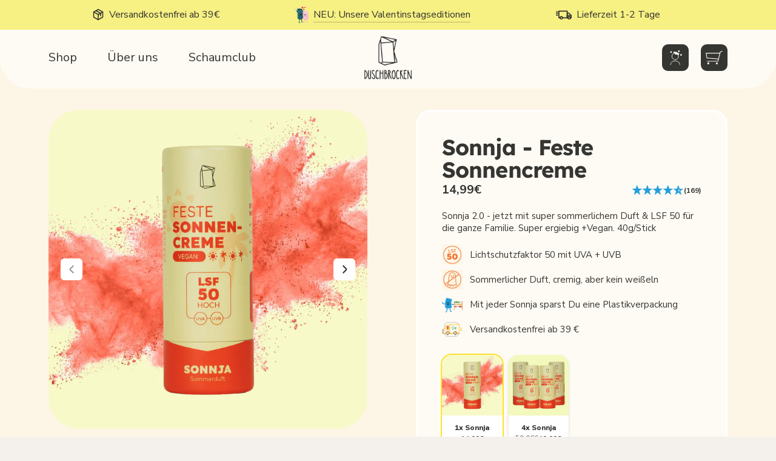

--- FILE ---
content_type: text/html; charset=utf-8
request_url: https://duschbrocken.de/products/sonnja-feste-sonnencreme
body_size: 103500
content:
<!doctype html>

<html class="no-js" lang="de" style="--announcement-height: 1px;">
  <head>
	<script type="application/vnd.locksmith+json" data-locksmith>{"version":"v256","locked":false,"initialized":true,"scope":"product","access_granted":true,"access_denied":false,"requires_customer":false,"manual_lock":false,"remote_lock":false,"has_timeout":false,"remote_rendered":null,"hide_resource":false,"hide_links_to_resource":false,"transparent":true,"locks":{"all":[],"opened":[]},"keys":[],"keys_signature":"9f6b2c9187bcad32b2354b4abf42131442f4d3edfbf673626511a29954107458","state":{"template":"product.sonnja","theme":184463393033,"product":"sonnja-feste-sonnencreme","collection":null,"page":null,"blog":null,"article":null,"app":null},"now":1769767078,"path":"\/products\/sonnja-feste-sonnencreme","locale_root_url":"\/","canonical_url":"https:\/\/duschbrocken.de\/products\/sonnja-feste-sonnencreme","customer_id":null,"customer_id_signature":"9f6b2c9187bcad32b2354b4abf42131442f4d3edfbf673626511a29954107458","cart":null}</script><script data-locksmith>!function(){undefined;!function(){var s=window.Locksmith={},e=document.querySelector('script[type="application/vnd.locksmith+json"]'),n=e&&e.innerHTML;if(s.state={},s.util={},s.loading=!1,n)try{s.state=JSON.parse(n)}catch(d){}if(document.addEventListener&&document.querySelector){var o,a,i,t=[76,79,67,75,83,77,73,84,72,49,49],c=function(){a=t.slice(0)},l="style",r=function(e){e&&27!==e.keyCode&&"click"!==e.type||(document.removeEventListener("keydown",r),document.removeEventListener("click",r),o&&document.body.removeChild(o),o=null)};c(),document.addEventListener("keyup",function(e){if(e.keyCode===a[0]){if(clearTimeout(i),a.shift(),0<a.length)return void(i=setTimeout(c,1e3));c(),r(),(o=document.createElement("div"))[l].width="50%",o[l].maxWidth="1000px",o[l].height="85%",o[l].border="1px rgba(0, 0, 0, 0.2) solid",o[l].background="rgba(255, 255, 255, 0.99)",o[l].borderRadius="4px",o[l].position="fixed",o[l].top="50%",o[l].left="50%",o[l].transform="translateY(-50%) translateX(-50%)",o[l].boxShadow="0 2px 5px rgba(0, 0, 0, 0.3), 0 0 100vh 100vw rgba(0, 0, 0, 0.5)",o[l].zIndex="2147483645";var t=document.createElement("textarea");t.value=JSON.stringify(JSON.parse(n),null,2),t[l].border="none",t[l].display="block",t[l].boxSizing="border-box",t[l].width="100%",t[l].height="100%",t[l].background="transparent",t[l].padding="22px",t[l].fontFamily="monospace",t[l].fontSize="14px",t[l].color="#333",t[l].resize="none",t[l].outline="none",t.readOnly=!0,o.appendChild(t),document.body.appendChild(o),t.addEventListener("click",function(e){e.stopImmediatePropagation()}),t.select(),document.addEventListener("keydown",r),document.addEventListener("click",r)}})}s.isEmbedded=-1!==window.location.search.indexOf("_ab=0&_fd=0&_sc=1"),s.path=s.state.path||window.location.pathname,s.basePath=s.state.locale_root_url.concat("/apps/locksmith").replace(/^\/\//,"/"),s.reloading=!1,s.util.console=window.console||{log:function(){},error:function(){}},s.util.makeUrl=function(e,t){var n,o=s.basePath+e,a=[],i=s.cache();for(n in i)a.push(n+"="+encodeURIComponent(i[n]));for(n in t)a.push(n+"="+encodeURIComponent(t[n]));return s.state.customer_id&&(a.push("customer_id="+encodeURIComponent(s.state.customer_id)),a.push("customer_id_signature="+encodeURIComponent(s.state.customer_id_signature))),o+=(-1===o.indexOf("?")?"?":"&")+a.join("&")},s._initializeCallbacks=[],s.on=function(e,t){if("initialize"!==e)throw'Locksmith.on() currently only supports the "initialize" event';s._initializeCallbacks.push(t)},s.initializeSession=function(e){if(!s.isEmbedded){var t=!1,n=!0,o=!0;(e=e||{}).silent&&(o=n=!(t=!0)),s.ping({silent:t,spinner:n,reload:o,callback:function(){s._initializeCallbacks.forEach(function(e){e()})}})}},s.cache=function(e){var t={};try{var n=function a(e){return(document.cookie.match("(^|; )"+e+"=([^;]*)")||0)[2]};t=JSON.parse(decodeURIComponent(n("locksmith-params")||"{}"))}catch(d){}if(e){for(var o in e)t[o]=e[o];document.cookie="locksmith-params=; expires=Thu, 01 Jan 1970 00:00:00 GMT; path=/",document.cookie="locksmith-params="+encodeURIComponent(JSON.stringify(t))+"; path=/"}return t},s.cache.cart=s.state.cart,s.cache.cartLastSaved=null,s.params=s.cache(),s.util.reload=function(){s.reloading=!0;try{window.location.href=window.location.href.replace(/#.*/,"")}catch(d){s.util.console.error("Preferred reload method failed",d),window.location.reload()}},s.cache.saveCart=function(e){if(!s.cache.cart||s.cache.cart===s.cache.cartLastSaved)return e?e():null;var t=s.cache.cartLastSaved;s.cache.cartLastSaved=s.cache.cart,fetch("/cart/update.js",{method:"POST",headers:{"Content-Type":"application/json",Accept:"application/json"},body:JSON.stringify({attributes:{locksmith:s.cache.cart}})}).then(function(e){if(!e.ok)throw new Error("Cart update failed: "+e.status);return e.json()}).then(function(){e&&e()})["catch"](function(e){if(s.cache.cartLastSaved=t,!s.reloading)throw e})},s.util.spinnerHTML='<style>body{background:#FFF}@keyframes spin{from{transform:rotate(0deg)}to{transform:rotate(360deg)}}#loading{display:flex;width:100%;height:50vh;color:#777;align-items:center;justify-content:center}#loading .spinner{display:block;animation:spin 600ms linear infinite;position:relative;width:50px;height:50px}#loading .spinner-ring{stroke:currentColor;stroke-dasharray:100%;stroke-width:2px;stroke-linecap:round;fill:none}</style><div id="loading"><div class="spinner"><svg width="100%" height="100%"><svg preserveAspectRatio="xMinYMin"><circle class="spinner-ring" cx="50%" cy="50%" r="45%"></circle></svg></svg></div></div>',s.util.clobberBody=function(e){document.body.innerHTML=e},s.util.clobberDocument=function(e){e.responseText&&(e=e.responseText),document.documentElement&&document.removeChild(document.documentElement);var t=document.open("text/html","replace");t.writeln(e),t.close(),setTimeout(function(){var e=t.querySelector("[autofocus]");e&&e.focus()},100)},s.util.serializeForm=function(e){if(e&&"FORM"===e.nodeName){var t,n,o={};for(t=e.elements.length-1;0<=t;t-=1)if(""!==e.elements[t].name)switch(e.elements[t].nodeName){case"INPUT":switch(e.elements[t].type){default:case"text":case"hidden":case"password":case"button":case"reset":case"submit":o[e.elements[t].name]=e.elements[t].value;break;case"checkbox":case"radio":e.elements[t].checked&&(o[e.elements[t].name]=e.elements[t].value);break;case"file":}break;case"TEXTAREA":o[e.elements[t].name]=e.elements[t].value;break;case"SELECT":switch(e.elements[t].type){case"select-one":o[e.elements[t].name]=e.elements[t].value;break;case"select-multiple":for(n=e.elements[t].options.length-1;0<=n;n-=1)e.elements[t].options[n].selected&&(o[e.elements[t].name]=e.elements[t].options[n].value)}break;case"BUTTON":switch(e.elements[t].type){case"reset":case"submit":case"button":o[e.elements[t].name]=e.elements[t].value}}return o}},s.util.on=function(e,i,s,t){t=t||document;var c="locksmith-"+e+i,n=function(e){var t=e.target,n=e.target.parentElement,o=t&&t.className&&(t.className.baseVal||t.className)||"",a=n&&n.className&&(n.className.baseVal||n.className)||"";("string"==typeof o&&-1!==o.split(/\s+/).indexOf(i)||"string"==typeof a&&-1!==a.split(/\s+/).indexOf(i))&&!e[c]&&(e[c]=!0,s(e))};t.attachEvent?t.attachEvent(e,n):t.addEventListener(e,n,!1)},s.util.enableActions=function(e){s.util.on("click","locksmith-action",function(e){e.preventDefault();var t=e.target;t.dataset.confirmWith&&!confirm(t.dataset.confirmWith)||(t.disabled=!0,t.innerText=t.dataset.disableWith,s.post("/action",t.dataset.locksmithParams,{spinner:!1,type:"text",success:function(e){(e=JSON.parse(e.responseText)).message&&alert(e.message),s.util.reload()}}))},e)},s.util.inject=function(e,t){var n=["data","locksmith","append"];if(-1!==t.indexOf(n.join("-"))){var o=document.createElement("div");o.innerHTML=t,e.appendChild(o)}else e.innerHTML=t;var a,i,s=e.querySelectorAll("script");for(i=0;i<s.length;++i){a=s[i];var c=document.createElement("script");if(a.type&&(c.type=a.type),a.src)c.src=a.src;else{var l=document.createTextNode(a.innerHTML);c.appendChild(l)}e.appendChild(c)}var r=e.querySelector("[autofocus]");r&&r.focus()},s.post=function(e,t,n){!1!==(n=n||{}).spinner&&s.util.clobberBody(s.util.spinnerHTML);var o={};n.container===document?(o.layout=1,n.success=function(e){s.util.clobberDocument(e)}):n.container&&(o.layout=0,n.success=function(e){var t=document.getElementById(n.container);s.util.inject(t,e),t.id===t.firstChild.id&&t.parentElement.replaceChild(t.firstChild,t)}),n.form_type&&(t.form_type=n.form_type),n.include_layout_classes!==undefined&&(t.include_layout_classes=n.include_layout_classes),n.lock_id!==undefined&&(t.lock_id=n.lock_id),s.loading=!0;var a=s.util.makeUrl(e,o),i="json"===n.type||"text"===n.type;fetch(a,{method:"POST",headers:{"Content-Type":"application/json",Accept:i?"application/json":"text/html"},body:JSON.stringify(t)}).then(function(e){if(!e.ok)throw new Error("Request failed: "+e.status);return e.text()}).then(function(e){var t=n.success||s.util.clobberDocument;t(i?{responseText:e}:e)})["catch"](function(e){if(!s.reloading)if("dashboard.weglot.com"!==window.location.host){if(!n.silent)throw alert("Something went wrong! Please refresh and try again."),e;console.error(e)}else console.error(e)})["finally"](function(){s.loading=!1})},s.postResource=function(e,t){e.path=s.path,e.search=window.location.search,e.state=s.state,e.passcode&&(e.passcode=e.passcode.trim()),e.email&&(e.email=e.email.trim()),e.state.cart=s.cache.cart,e.locksmith_json=s.jsonTag,e.locksmith_json_signature=s.jsonTagSignature,s.post("/resource",e,t)},s.ping=function(e){if(!s.isEmbedded){e=e||{};var t=function(){e.reload?s.util.reload():"function"==typeof e.callback&&e.callback()};s.post("/ping",{path:s.path,search:window.location.search,state:s.state},{spinner:!!e.spinner,silent:"undefined"==typeof e.silent||e.silent,type:"text",success:function(e){e&&e.responseText?((e=JSON.parse(e.responseText)).messages&&0<e.messages.length&&s.showMessages(e.messages),e.cart&&s.cache.cart!==e.cart?(s.cache.cart=e.cart,s.cache.saveCart(function(){t(),e.cart&&e.cart.match(/^.+:/)&&s.util.reload()})):t()):console.error("[Locksmith] Invalid result in ping callback:",e)}})}},s.timeoutMonitor=function(){var e=s.cache.cart;s.ping({callback:function(){e!==s.cache.cart||setTimeout(function(){s.timeoutMonitor()},6e4)}})},s.showMessages=function(e){var t=document.createElement("div");t.style.position="fixed",t.style.left=0,t.style.right=0,t.style.bottom="-50px",t.style.opacity=0,t.style.background="#191919",t.style.color="#ddd",t.style.transition="bottom 0.2s, opacity 0.2s",t.style.zIndex=999999,t.innerHTML="        <style>          .locksmith-ab .locksmith-b { display: none; }          .locksmith-ab.toggled .locksmith-b { display: flex; }          .locksmith-ab.toggled .locksmith-a { display: none; }          .locksmith-flex { display: flex; flex-wrap: wrap; justify-content: space-between; align-items: center; padding: 10px 20px; }          .locksmith-message + .locksmith-message { border-top: 1px #555 solid; }          .locksmith-message a { color: inherit; font-weight: bold; }          .locksmith-message a:hover { color: inherit; opacity: 0.8; }          a.locksmith-ab-toggle { font-weight: inherit; text-decoration: underline; }          .locksmith-text { flex-grow: 1; }          .locksmith-cta { flex-grow: 0; text-align: right; }          .locksmith-cta button { transform: scale(0.8); transform-origin: left; }          .locksmith-cta > * { display: block; }          .locksmith-cta > * + * { margin-top: 10px; }          .locksmith-message a.locksmith-close { flex-grow: 0; text-decoration: none; margin-left: 15px; font-size: 30px; font-family: monospace; display: block; padding: 2px 10px; }                    @media screen and (max-width: 600px) {            .locksmith-wide-only { display: none !important; }            .locksmith-flex { padding: 0 15px; }            .locksmith-flex > * { margin-top: 5px; margin-bottom: 5px; }            .locksmith-cta { text-align: left; }          }                    @media screen and (min-width: 601px) {            .locksmith-narrow-only { display: none !important; }          }        </style>      "+e.map(function(e){return'<div class="locksmith-message">'+e+"</div>"}).join(""),document.body.appendChild(t),document.body.style.position="relative",document.body.parentElement.style.paddingBottom=t.offsetHeight+"px",setTimeout(function(){t.style.bottom=0,t.style.opacity=1},50),s.util.on("click","locksmith-ab-toggle",function(e){e.preventDefault();for(var t=e.target.parentElement;-1===t.className.split(" ").indexOf("locksmith-ab");)t=t.parentElement;-1!==t.className.split(" ").indexOf("toggled")?t.className=t.className.replace("toggled",""):t.className=t.className+" toggled"}),s.util.enableActions(t)}}()}();</script>
      <script data-locksmith>Locksmith.cache.cart=null</script>

  <script data-locksmith>Locksmith.jsonTag="{\"version\":\"v256\",\"locked\":false,\"initialized\":true,\"scope\":\"product\",\"access_granted\":true,\"access_denied\":false,\"requires_customer\":false,\"manual_lock\":false,\"remote_lock\":false,\"has_timeout\":false,\"remote_rendered\":null,\"hide_resource\":false,\"hide_links_to_resource\":false,\"transparent\":true,\"locks\":{\"all\":[],\"opened\":[]},\"keys\":[],\"keys_signature\":\"9f6b2c9187bcad32b2354b4abf42131442f4d3edfbf673626511a29954107458\",\"state\":{\"template\":\"product.sonnja\",\"theme\":184463393033,\"product\":\"sonnja-feste-sonnencreme\",\"collection\":null,\"page\":null,\"blog\":null,\"article\":null,\"app\":null},\"now\":1769767078,\"path\":\"\\\/products\\\/sonnja-feste-sonnencreme\",\"locale_root_url\":\"\\\/\",\"canonical_url\":\"https:\\\/\\\/duschbrocken.de\\\/products\\\/sonnja-feste-sonnencreme\",\"customer_id\":null,\"customer_id_signature\":\"9f6b2c9187bcad32b2354b4abf42131442f4d3edfbf673626511a29954107458\",\"cart\":null}";Locksmith.jsonTagSignature="13b4c73c66790b1ff08f0c99f850e831eb2b81681dcd089c7bd5c746e070512d"</script>
	<script id="pandectes-rules">   /* PANDECTES-GDPR: DO NOT MODIFY AUTO GENERATED CODE OF THIS SCRIPT */      window.PandectesSettings = {"store":{"id":8930492531,"plan":"premium","theme":"20250429_Überarbeitung_Deo","primaryLocale":"de","adminMode":false,"headless":false,"storefrontRootDomain":"","checkoutRootDomain":"","storefrontAccessToken":""},"tsPublished":1745936176,"declaration":{"showPurpose":false,"showProvider":false,"declIntroText":"Wir verwenden Cookies, um die Funktionalität der Website zu optimieren, die Leistung zu analysieren und Ihnen ein personalisiertes Erlebnis zu bieten. Einige Cookies sind für den ordnungsgemäßen Betrieb der Website unerlässlich. Diese Cookies können nicht deaktiviert werden. In diesem Fenster können Sie Ihre Präferenzen für Cookies verwalten.","showDateGenerated":true},"language":{"unpublished":[],"languageMode":"Single","fallbackLanguage":"de","languageDetection":"browser","languagesSupported":[]},"texts":{"managed":{"headerText":{"de":"Wir respektieren Deine Privatsphäre"},"consentText":{"de":"Diese Website verwendet Cookies, um Dir das beste Erlebnis zu bieten."},"linkText":{"de":"Mehr erfahren"},"imprintText":{"de":"Impressum"},"googleLinkText":{"de":"Googles Datenschutzbestimmungen"},"allowButtonText":{"de":"Annehmen"},"denyButtonText":{"de":"Ablehnen"},"dismissButtonText":{"de":"Okay"},"leaveSiteButtonText":{"de":"Diese Seite verlassen"},"preferencesButtonText":{"de":"Einstellungen"},"cookiePolicyText":{"de":"Cookie-Richtlinie"},"preferencesPopupTitleText":{"de":"Einwilligungseinstellungen verwalten"},"preferencesPopupIntroText":{"de":"Wir verwenden Cookies, um die Funktionalität der Website zu optimieren, die Leistung zu analysieren und Dir ein personalisiertes Erlebnis zu bieten. Einige Cookies sind für den ordnungsgemäßen Betrieb der Website unerlässlich. Diese Cookies können nicht deaktiviert werden. In diesem Fenster kannst Du Deine Präferenzen für Cookies verwalten."},"preferencesPopupSaveButtonText":{"de":"Auswahl speichern"},"preferencesPopupCloseButtonText":{"de":"Schließen"},"preferencesPopupAcceptAllButtonText":{"de":"Alles Akzeptieren"},"preferencesPopupRejectAllButtonText":{"de":"Alles ablehnen"},"cookiesDetailsText":{"de":"Cookie-Details"},"preferencesPopupAlwaysAllowedText":{"de":"Immer erlaubt"},"accessSectionParagraphText":{"de":"Sie haben das Recht, jederzeit auf Ihre Daten zuzugreifen."},"accessSectionTitleText":{"de":"Datenübertragbarkeit"},"accessSectionAccountInfoActionText":{"de":"persönliche Daten"},"accessSectionDownloadReportActionText":{"de":"Alle Daten anfordern"},"accessSectionGDPRRequestsActionText":{"de":"Anfragen betroffener Personen"},"accessSectionOrdersRecordsActionText":{"de":"Aufträge"},"rectificationSectionParagraphText":{"de":"Sie haben das Recht, die Aktualisierung Ihrer Daten zu verlangen, wann immer Sie dies für angemessen halten."},"rectificationSectionTitleText":{"de":"Datenberichtigung"},"rectificationCommentPlaceholder":{"de":"Beschreiben Sie, was Sie aktualisieren möchten"},"rectificationCommentValidationError":{"de":"Kommentar ist erforderlich"},"rectificationSectionEditAccountActionText":{"de":"Aktualisierung anfordern"},"erasureSectionTitleText":{"de":"Recht auf Löschung"},"erasureSectionParagraphText":{"de":"Sie haben das Recht, die Löschung aller Ihrer Daten zu verlangen. Danach können Sie nicht mehr auf Ihr Konto zugreifen."},"erasureSectionRequestDeletionActionText":{"de":"Löschung personenbezogener Daten anfordern"},"consentDate":{"de":"Zustimmungsdatum"},"consentId":{"de":"Einwilligungs-ID"},"consentSectionChangeConsentActionText":{"de":"Einwilligungspräferenz ändern"},"consentSectionConsentedText":{"de":"Sie haben der Cookie-Richtlinie dieser Website zugestimmt am"},"consentSectionNoConsentText":{"de":"Sie haben der Cookie-Richtlinie dieser Website nicht zugestimmt."},"consentSectionTitleText":{"de":"Ihre Cookie-Einwilligung"},"consentStatus":{"de":"Einwilligungspräferenz"},"confirmationFailureMessage":{"de":"Ihre Anfrage wurde nicht bestätigt. Bitte versuchen Sie es erneut und wenn das Problem weiterhin besteht, wenden Sie sich an den Ladenbesitzer, um Hilfe zu erhalten"},"confirmationFailureTitle":{"de":"Ein Problem ist aufgetreten"},"confirmationSuccessMessage":{"de":"Wir werden uns in Kürze zu Ihrem Anliegen bei Ihnen melden."},"confirmationSuccessTitle":{"de":"Ihre Anfrage wurde bestätigt"},"guestsSupportEmailFailureMessage":{"de":"Ihre Anfrage wurde nicht übermittelt. Bitte versuchen Sie es erneut und wenn das Problem weiterhin besteht, wenden Sie sich an den Shop-Inhaber, um Hilfe zu erhalten."},"guestsSupportEmailFailureTitle":{"de":"Ein Problem ist aufgetreten"},"guestsSupportEmailPlaceholder":{"de":"E-Mail-Addresse"},"guestsSupportEmailSuccessMessage":{"de":"Wenn Sie als Kunde dieses Shops registriert sind, erhalten Sie in Kürze eine E-Mail mit Anweisungen zum weiteren Vorgehen."},"guestsSupportEmailSuccessTitle":{"de":"Vielen Dank für die Anfrage"},"guestsSupportEmailValidationError":{"de":"Email ist ungültig"},"guestsSupportInfoText":{"de":"Bitte loggen Sie sich mit Ihrem Kundenkonto ein, um fortzufahren."},"submitButton":{"de":"einreichen"},"submittingButton":{"de":"Senden..."},"cancelButton":{"de":"Abbrechen"},"declIntroText":{"de":"Wir verwenden Cookies, um die Funktionalität der Website zu optimieren, die Leistung zu analysieren und Ihnen ein personalisiertes Erlebnis zu bieten. Einige Cookies sind für den ordnungsgemäßen Betrieb der Website unerlässlich. Diese Cookies können nicht deaktiviert werden. In diesem Fenster können Sie Ihre Präferenzen für Cookies verwalten."},"declName":{"de":"Name"},"declPurpose":{"de":"Zweck"},"declType":{"de":"Typ"},"declRetention":{"de":"Speicherdauer"},"declProvider":{"de":"Anbieter"},"declFirstParty":{"de":"Erstanbieter"},"declThirdParty":{"de":"Drittanbieter"},"declSeconds":{"de":"Sekunden"},"declMinutes":{"de":"Minuten"},"declHours":{"de":"Std."},"declDays":{"de":"Tage"},"declMonths":{"de":"Monate"},"declYears":{"de":"Jahre"},"declSession":{"de":"Sitzung"},"declDomain":{"de":"Domain"},"declPath":{"de":"Weg"}},"categories":{"strictlyNecessaryCookiesTitleText":{"de":"Unbedingt erforderlich"},"strictlyNecessaryCookiesDescriptionText":{"de":"Diese Cookies sind unerlässlich, damit Sie sich auf der Website bewegen und ihre Funktionen nutzen können, z. B. den Zugriff auf sichere Bereiche der Website. Ohne diese Cookies kann die Website nicht richtig funktionieren."},"functionalityCookiesTitleText":{"de":"Funktionale Cookies"},"functionalityCookiesDescriptionText":{"de":"Diese Cookies ermöglichen es der Website, verbesserte Funktionalität und Personalisierung bereitzustellen. Sie können von uns oder von Drittanbietern gesetzt werden, deren Dienste wir auf unseren Seiten hinzugefügt haben. Wenn Sie diese Cookies nicht zulassen, funktionieren einige oder alle dieser Dienste möglicherweise nicht richtig."},"performanceCookiesTitleText":{"de":"Performance-Cookies"},"performanceCookiesDescriptionText":{"de":"Diese Cookies ermöglichen es uns, die Leistung unserer Website zu überwachen und zu verbessern. Sie ermöglichen es uns beispielsweise, Besuche zu zählen, Verkehrsquellen zu identifizieren und zu sehen, welche Teile der Website am beliebtesten sind."},"targetingCookiesTitleText":{"de":"Targeting-Cookies"},"targetingCookiesDescriptionText":{"de":"Diese Cookies können von unseren Werbepartnern über unsere Website gesetzt werden. Sie können von diesen Unternehmen verwendet werden, um ein Profil Ihrer Interessen zu erstellen und Ihnen relevante Werbung auf anderen Websites anzuzeigen. Sie speichern keine direkten personenbezogenen Daten, sondern basieren auf der eindeutigen Identifizierung Ihres Browsers und Ihres Internetgeräts. Wenn Sie diese Cookies nicht zulassen, erleben Sie weniger zielgerichtete Werbung."},"unclassifiedCookiesTitleText":{"de":"Unklassifizierte Cookies"},"unclassifiedCookiesDescriptionText":{"de":"Unklassifizierte Cookies sind Cookies, die wir gerade zusammen mit den Anbietern einzelner Cookies klassifizieren."}},"auto":{}},"library":{"previewMode":false,"fadeInTimeout":0,"defaultBlocked":0,"showLink":true,"showImprintLink":true,"showGoogleLink":false,"enabled":true,"cookie":{"expiryDays":365,"secure":true,"domain":""},"dismissOnScroll":false,"dismissOnWindowClick":false,"dismissOnTimeout":false,"palette":{"popup":{"background":"#F4F1ED","backgroundForCalculations":{"a":1,"b":237,"g":241,"r":244},"text":"#353531"},"button":{"background":"transparent","backgroundForCalculations":{"a":1,"b":255,"g":255,"r":255},"text":"#353531","textForCalculation":{"a":1,"b":49,"g":53,"r":53},"border":"#353531"}},"content":{"href":"https://duschbrocken.de/pages/datenschutz","imprintHref":"https://duschbrocken.de/pages/impressum","close":"&#10005;","target":"","logo":""},"window":"<div role=\"dialog\" aria-live=\"polite\" aria-label=\"cookieconsent\" aria-describedby=\"cookieconsent:desc\" id=\"pandectes-banner\" class=\"cc-window-wrapper cc-overlay-wrapper\"><div class=\"pd-cookie-banner-window cc-window {{classes}}\"><!--googleoff: all-->{{children}}<!--googleon: all--></div></div>","compliance":{"custom":"<div class=\"cc-compliance cc-highlight\">{{preferences}}{{allow}}</div>"},"type":"custom","layouts":{"basic":"{{messagelink}}{{compliance}}"},"position":"overlay","theme":"wired","revokable":false,"animateRevokable":false,"revokableReset":false,"revokableLogoUrl":"https://cdn.shopify.com/s/files/1/0089/3049/2531/t/560/assets/pandectes-reopen-logo.png?v=1739182817","revokablePlacement":"bottom-left","revokableMarginHorizontal":15,"revokableMarginVertical":15,"static":false,"autoAttach":true,"hasTransition":true,"blacklistPage":[""],"elements":{"close":"<button aria-label=\"dismiss cookie message\" type=\"button\" tabindex=\"0\" class=\"cc-close\">{{close}}</button>","dismiss":"<button aria-label=\"dismiss cookie message\" type=\"button\" tabindex=\"0\" class=\"cc-btn cc-btn-decision cc-dismiss\">{{dismiss}}</button>","allow":"<button aria-label=\"allow cookies\" type=\"button\" tabindex=\"0\" class=\"cc-btn cc-btn-decision cc-allow\">{{allow}}</button>","deny":"<button aria-label=\"deny cookies\" type=\"button\" tabindex=\"0\" class=\"cc-btn cc-btn-decision cc-deny\">{{deny}}</button>","preferences":"<button aria-label=\"settings cookies\" tabindex=\"0\" type=\"button\" class=\"cc-btn cc-settings\" onclick=\"Pandectes.fn.openPreferences()\">{{preferences}}</button>"}},"geolocation":{"auOnly":false,"brOnly":false,"caOnly":false,"chOnly":false,"euOnly":false,"jpOnly":false,"nzOnly":false,"thOnly":false,"zaOnly":false,"canadaOnly":false,"globalVisibility":true},"dsr":{"guestsSupport":false,"accessSectionDownloadReportAuto":false},"banner":{"resetTs":1723622998,"extraCss":"        .cc-banner-logo {max-width: 24em!important;}    @media(min-width: 768px) {.cc-window.cc-floating{max-width: 24em!important;width: 24em!important;}}    .cc-message, .pd-cookie-banner-window .cc-header, .cc-logo {text-align: left}    .cc-window-wrapper{z-index: 2147483647;-webkit-transition: opacity 1s ease;  transition: opacity 1s ease;}    .cc-window{z-index: 2147483647;font-family: inherit;}    .pd-cookie-banner-window .cc-header{font-family: inherit;}    .pd-cp-ui{font-family: inherit; background-color: #F4F1ED;color:#353531;}    button.pd-cp-btn, a.pd-cp-btn{}    input + .pd-cp-preferences-slider{background-color: rgba(53, 53, 49, 0.3)}    .pd-cp-scrolling-section::-webkit-scrollbar{background-color: rgba(53, 53, 49, 0.3)}    input:checked + .pd-cp-preferences-slider{background-color: rgba(53, 53, 49, 1)}    .pd-cp-scrolling-section::-webkit-scrollbar-thumb {background-color: rgba(53, 53, 49, 1)}    .pd-cp-ui-close{color:#353531;}    .pd-cp-preferences-slider:before{background-color: #F4F1ED}    .pd-cp-title:before {border-color: #353531!important}    .pd-cp-preferences-slider{background-color:#353531}    .pd-cp-toggle{color:#353531!important}    @media(max-width:699px) {.pd-cp-ui-close-top svg {fill: #353531}}    .pd-cp-toggle:hover,.pd-cp-toggle:visited,.pd-cp-toggle:active{color:#353531!important}    .pd-cookie-banner-window {box-shadow: 0 0 18px rgb(0 0 0 / 20%);}  .cc-allow {background-color:#353531 !important;color:#F4F1ED !important;    border-radius: 15px !important;    font-weight: 700 !important;    font-family: \"Lexend\", sans-serif !important;}.cc-window.cc-floating{padding: 1.1em;}.cc-window-wrapper.cc-overlay-wrapper .cc-window, .cc-window-wrapper.cc-popup-wrapper .cc-window {    border-radius: 20px;    }","customJavascript":{"useButtons":true},"showPoweredBy":false,"logoHeight":40,"revokableTrigger":false,"hybridStrict":false,"cookiesBlockedByDefault":"0","isActive":true,"implicitSavePreferences":false,"cookieIcon":false,"blockBots":false,"showCookiesDetails":true,"hasTransition":true,"blockingPage":false,"showOnlyLandingPage":false,"leaveSiteUrl":"https://www.google.com","linkRespectStoreLang":false},"cookies":{"0":[{"name":"secure_customer_sig","type":"http","domain":"duschbrocken.de","path":"/","provider":"Shopify","firstParty":true,"retention":"1 year(s)","expires":1,"unit":"declYears","purpose":{"de":"Wird im Zusammenhang mit dem Kundenlogin verwendet."}},{"name":"localization","type":"http","domain":"duschbrocken.de","path":"/","provider":"Shopify","firstParty":true,"retention":"1 year(s)","expires":1,"unit":"declYears","purpose":{"de":"Lokalisierung von Shopify-Shops"}},{"name":"_tracking_consent","type":"http","domain":".duschbrocken.de","path":"/","provider":"Shopify","firstParty":true,"retention":"1 year(s)","expires":1,"unit":"declYears","purpose":{"de":"Tracking-Einstellungen."}},{"name":"_cmp_a","type":"http","domain":".duschbrocken.de","path":"/","provider":"Shopify","firstParty":true,"retention":"1 day(s)","expires":1,"unit":"declDays","purpose":{"de":"Wird zum Verwalten der Datenschutzeinstellungen des Kunden verwendet."}},{"name":"cart_currency","type":"http","domain":"duschbrocken.de","path":"/","provider":"Shopify","firstParty":true,"retention":"2 ","expires":2,"unit":"declSession","purpose":{"de":"Das Cookie ist für die sichere Checkout- und Zahlungsfunktion auf der Website erforderlich. Diese Funktion wird von shopify.com bereitgestellt."}},{"name":"keep_alive","type":"http","domain":"duschbrocken.de","path":"/","provider":"Shopify","firstParty":true,"retention":"30 minute(s)","expires":30,"unit":"declMinutes","purpose":{"de":"Wird im Zusammenhang mit der Käuferlokalisierung verwendet."}},{"name":"cart","type":"http","domain":"duschbrocken.de","path":"/","provider":"Shopify","firstParty":true,"retention":"1 month(s)","expires":1,"unit":"declMonths","purpose":{"de":"Notwendig für die Warenkorbfunktion auf der Website."}},{"name":"cart_ts","type":"http","domain":"duschbrocken.de","path":"/","provider":"Shopify","firstParty":true,"retention":"1 month(s)","expires":1,"unit":"declMonths","purpose":{"de":"Wird im Zusammenhang mit der Kasse verwendet."}},{"name":"cart_sig","type":"http","domain":"duschbrocken.de","path":"/","provider":"Shopify","firstParty":true,"retention":"1 month(s)","expires":1,"unit":"declMonths","purpose":{"de":"Shopify-Analysen."}},{"name":"_shopify_essential","type":"http","domain":"duschbrocken.de","path":"/","provider":"Shopify","firstParty":true,"retention":"1 year(s)","expires":1,"unit":"declYears","purpose":{"de":"Wird auf der Kontenseite verwendet."}},{"name":"wpm-test-cookie","type":"http","domain":"de","path":"/","provider":"Shopify","firstParty":false,"retention":"Session","expires":1,"unit":"declSeconds","purpose":{"de":"Used to ensure our systems are working correctly."}},{"name":"wpm-test-cookie","type":"http","domain":"duschbrocken.de","path":"/","provider":"Shopify","firstParty":true,"retention":"Session","expires":1,"unit":"declSeconds","purpose":{"de":"Used to ensure our systems are working correctly."}}],"1":[{"name":"VISITOR_INFO1_LIVE","type":"http","domain":".youtube.com","path":"/","provider":"Google","firstParty":false,"retention":"6 month(s)","expires":6,"unit":"declMonths","purpose":{"de":"Ein von YouTube gesetztes Cookie, das Ihre Bandbreite misst, um festzustellen, ob Sie die neue Player-Oberfläche oder die alte erhalten."}},{"name":"_pinterest_ct_ua","type":"http","domain":".ct.pinterest.com","path":"/","provider":"Pinterest","firstParty":false,"retention":"1 year(s)","expires":1,"unit":"declYears","purpose":{"de":"Wird verwendet, um Aktionen seitenübergreifend zu gruppieren."}},{"name":"_hjSession_2853854","type":"http","domain":".duschbrocken.de","path":"/","provider":"Hotjar","firstParty":true,"retention":"30 minute(s)","expires":30,"unit":"declMinutes","purpose":{"de":""}},{"name":"_hjSessionUser_2853854","type":"http","domain":".duschbrocken.de","path":"/","provider":"Hotjar","firstParty":true,"retention":"1 year(s)","expires":1,"unit":"declYears","purpose":{"de":""}}],"2":[{"name":"_orig_referrer","type":"http","domain":".duschbrocken.de","path":"/","provider":"Shopify","firstParty":true,"retention":"2 ","expires":2,"unit":"declSession","purpose":{"de":"Verfolgt Zielseiten."}},{"name":"_landing_page","type":"http","domain":".duschbrocken.de","path":"/","provider":"Shopify","firstParty":true,"retention":"2 ","expires":2,"unit":"declSession","purpose":{"de":"Verfolgt Zielseiten."}},{"name":"_shopify_y","type":"http","domain":".duschbrocken.de","path":"/","provider":"Shopify","firstParty":true,"retention":"1 year(s)","expires":1,"unit":"declYears","purpose":{"de":"Shopify-Analysen."}},{"name":"__cf_bm","type":"http","domain":".reviews.io","path":"/","provider":"CloudFlare","firstParty":false,"retention":"30 minute(s)","expires":30,"unit":"declMinutes","purpose":{"de":"Wird verwendet, um eingehenden Datenverkehr zu verwalten, der den mit Bots verbundenen Kriterien entspricht."}},{"name":"_shopify_s","type":"http","domain":".duschbrocken.de","path":"/","provider":"Shopify","firstParty":true,"retention":"30 minute(s)","expires":30,"unit":"declMinutes","purpose":{"de":"Shopify-Analysen."}},{"name":"_shopify_sa_p","type":"http","domain":".duschbrocken.de","path":"/","provider":"Shopify","firstParty":true,"retention":"30 minute(s)","expires":30,"unit":"declMinutes","purpose":{"de":"Shopify-Analysen in Bezug auf Marketing und Empfehlungen."}},{"name":"_shopify_sa_t","type":"http","domain":".duschbrocken.de","path":"/","provider":"Shopify","firstParty":true,"retention":"30 minute(s)","expires":30,"unit":"declMinutes","purpose":{"de":"Shopify-Analysen in Bezug auf Marketing und Empfehlungen."}},{"name":"_ga","type":"http","domain":".duschbrocken.de","path":"/","provider":"Google","firstParty":true,"retention":"1 year(s)","expires":1,"unit":"declYears","purpose":{"de":"Cookie wird von Google Analytics mit unbekannter Funktionalität gesetzt"}},{"name":"__cf_bm","type":"http","domain":".conversionbear.com","path":"/","provider":"CloudFlare","firstParty":false,"retention":"30 minute(s)","expires":30,"unit":"declMinutes","purpose":{"de":"Wird verwendet, um eingehenden Datenverkehr zu verwalten, der den mit Bots verbundenen Kriterien entspricht."}},{"name":"_shopify_s","type":"http","domain":"de","path":"/","provider":"Shopify","firstParty":false,"retention":"Session","expires":1,"unit":"declSeconds","purpose":{"de":"Shopify-Analysen."}},{"name":"_boomr_clss","type":"html_local","domain":"https://duschbrocken.de","path":"/","provider":"Shopify","firstParty":true,"retention":"Local Storage","expires":1,"unit":"declYears","purpose":{"de":"Wird zur Überwachung und Optimierung der Leistung von Shopify-Shops verwendet."}},{"name":"_ga_8MNHJ0T63X","type":"http","domain":".duschbrocken.de","path":"/","provider":"Google","firstParty":true,"retention":"1 year(s)","expires":1,"unit":"declYears","purpose":{"de":""}}],"4":[{"name":"YSC","type":"http","domain":".youtube.com","path":"/","provider":"Google","firstParty":false,"retention":"Session","expires":-55,"unit":"declYears","purpose":{"de":"Registriert eine eindeutige ID, um Statistiken darüber zu führen, welche Videos von YouTube der Benutzer gesehen hat."}},{"name":"_ttp","type":"http","domain":".tiktok.com","path":"/","provider":"TikTok","firstParty":false,"retention":"1 year(s)","expires":1,"unit":"declYears","purpose":{"de":"Um die Leistung Ihrer Werbekampagnen zu messen und zu verbessern und das Benutzererlebnis (einschließlich Anzeigen) auf TikTok zu personalisieren."}},{"name":"IDE","type":"http","domain":".doubleclick.net","path":"/","provider":"Google","firstParty":false,"retention":"1 year(s)","expires":1,"unit":"declYears","purpose":{"de":"Um die Aktionen der Besucher zu messen, nachdem sie sich durch eine Anzeige geklickt haben. Verfällt nach 1 Jahr."}},{"name":"_gcl_au","type":"http","domain":".duschbrocken.de","path":"/","provider":"Google","firstParty":true,"retention":"3 month(s)","expires":3,"unit":"declMonths","purpose":{"de":"Cookie wird von Google Tag Manager platziert, um Conversions zu verfolgen."}},{"name":"_tt_enable_cookie","type":"http","domain":".duschbrocken.de","path":"/","provider":"TikTok","firstParty":true,"retention":"1 year(s)","expires":1,"unit":"declYears","purpose":{"de":"Wird zur Identifizierung eines Besuchers verwendet."}},{"name":"_ttp","type":"http","domain":".duschbrocken.de","path":"/","provider":"TikTok","firstParty":true,"retention":"1 year(s)","expires":1,"unit":"declYears","purpose":{"de":"Um die Leistung Ihrer Werbekampagnen zu messen und zu verbessern und das Benutzererlebnis (einschließlich Anzeigen) auf TikTok zu personalisieren."}},{"name":"_pin_unauth","type":"http","domain":"duschbrocken.de","path":"/","provider":"Pinterest","firstParty":true,"retention":"1 year(s)","expires":1,"unit":"declYears","purpose":{"de":"Wird verwendet, um Aktionen für Benutzer zu gruppieren, die von Pinterest nicht identifiziert werden können."}},{"name":"__kla_id","type":"http","domain":"duschbrocken.de","path":"/","provider":"Klaviyo","firstParty":true,"retention":"1 year(s)","expires":1,"unit":"declYears","purpose":{"de":"Verfolgt, wenn jemand durch eine Klaviyo-E-Mail auf Ihre Website klickt"}},{"name":"ar_debug","type":"http","domain":".pinterest.com","path":"/","provider":"Teads","firstParty":false,"retention":"1 year(s)","expires":1,"unit":"declYears","purpose":{"de":"Prüft, ob ein technisches Debugger-Cookie vorhanden ist."}},{"name":"_fbp","type":"http","domain":".duschbrocken.de","path":"/","provider":"Facebook","firstParty":true,"retention":"3 month(s)","expires":3,"unit":"declMonths","purpose":{"de":"Cookie wird von Facebook platziert, um Besuche auf Websites zu verfolgen."}},{"name":"tt_sessionId","type":"html_session","domain":"https://duschbrocken.de","path":"/","provider":"TikTok","firstParty":true,"retention":"Session","expires":1,"unit":"declYears","purpose":{"de":"Wird vom sozialen Netzwerkdienst TikTok zur Verfolgung der Nutzung eingebetteter Dienste verwendet."}},{"name":"lastExternalReferrer","type":"html_local","domain":"https://duschbrocken.de","path":"/","provider":"Facebook","firstParty":true,"retention":"Local Storage","expires":1,"unit":"declYears","purpose":{"de":"Erkennt, wie der Benutzer auf die Website gelangt ist, indem er seine letzte URL-Adresse registriert."}},{"name":"lastExternalReferrerTime","type":"html_local","domain":"https://duschbrocken.de","path":"/","provider":"Facebook","firstParty":true,"retention":"Local Storage","expires":1,"unit":"declYears","purpose":{"de":"Enthält den Zeitstempel der letzten Aktualisierung des lastExternalReferrer-Cookies."}},{"name":"tt_pixel_session_index","type":"html_session","domain":"https://duschbrocken.de","path":"/","provider":"TikTok","firstParty":true,"retention":"Session","expires":1,"unit":"declYears","purpose":{"de":"Wird vom sozialen Netzwerkdienst TikTok zur Verfolgung der Nutzung eingebetteter Dienste verwendet."}},{"name":"tt_appInfo","type":"html_session","domain":"https://duschbrocken.de","path":"/","provider":"TikTok","firstParty":true,"retention":"Session","expires":1,"unit":"declYears","purpose":{"de":"Wird vom sozialen Netzwerkdienst TikTok zur Verfolgung der Nutzung eingebetteter Dienste verwendet."}}],"8":[{"name":"_hjLocalStorageTest","type":"html_local","domain":"https://duschbrocken.de","path":"/","provider":"Unknown","firstParty":true,"retention":"Local Storage","expires":1,"unit":"declYears","purpose":{"de":"Überprüft, ob der Tracking-Code den lokalen Speicher verwenden kann. Wenn dies möglich ist, wird der Wert 1 festgelegt."}},{"name":"_hjSessionStorageTest","type":"html_session","domain":"https://duschbrocken.de","path":"/","provider":"Unknown","firstParty":true,"retention":"Session","expires":1,"unit":"declYears","purpose":{"de":"Überprüft, ob der Tracking-Code den Session Storage nutzen kann. Wenn ja, wird der Wert 1 gesetzt."}},{"name":"_uetmsdns","type":"http","domain":"duschbrocken.de","path":"/","provider":"Unknown","firstParty":true,"retention":"1 year(s)","expires":1,"unit":"declYears","purpose":{"de":""}},{"name":"ablyft_uvs","type":"http","domain":".duschbrocken.de","path":"/","provider":"Unknown","firstParty":true,"retention":"3 month(s)","expires":3,"unit":"declMonths","purpose":{"de":""}},{"name":"VISITOR_PRIVACY_METADATA","type":"http","domain":".youtube.com","path":"/","provider":"Unknown","firstParty":false,"retention":"6 month(s)","expires":6,"unit":"declMonths","purpose":{"de":""}},{"name":"dicbo_id","type":"http","domain":"duschbrocken.de","path":"/","provider":"Unknown","firstParty":true,"retention":"5 minute(s)","expires":5,"unit":"declMinutes","purpose":{"de":""}},{"name":"___ELEVAR_GTM_SUITE--userId","type":"html_local","domain":"https://duschbrocken.de","path":"/","provider":"Unknown","firstParty":true,"retention":"Local Storage","expires":1,"unit":"declYears","purpose":{"de":""}},{"name":"___ELEVAR_GTM_SUITE--params","type":"html_local","domain":"https://duschbrocken.de","path":"/","provider":"Unknown","firstParty":true,"retention":"Local Storage","expires":1,"unit":"declYears","purpose":{"de":""}},{"name":"___ELEVAR_GTM_SUITE--cart","type":"html_local","domain":"https://duschbrocken.de","path":"/","provider":"Unknown","firstParty":true,"retention":"Local Storage","expires":1,"unit":"declYears","purpose":{"de":""}},{"name":"___ELEVAR_GTM_SUITE--lastCollectionPathname","type":"html_local","domain":"https://duschbrocken.de","path":"/","provider":"Unknown","firstParty":true,"retention":"Local Storage","expires":1,"unit":"declYears","purpose":{"de":""}},{"name":"___ELEVAR_GTM_SUITE--sessionCount","type":"html_local","domain":"https://duschbrocken.de","path":"/","provider":"Unknown","firstParty":true,"retention":"Local Storage","expires":1,"unit":"declYears","purpose":{"de":""}},{"name":"___ELEVAR_GTM_SUITE--cookies","type":"html_local","domain":"https://duschbrocken.de","path":"/","provider":"Unknown","firstParty":true,"retention":"Local Storage","expires":1,"unit":"declYears","purpose":{"de":""}},{"name":"klaviyoOnsite","type":"html_local","domain":"https://duschbrocken.de","path":"/","provider":"Unknown","firstParty":true,"retention":"Local Storage","expires":1,"unit":"declYears","purpose":{"de":""}},{"name":"___ELEVAR_GTM_SUITE--lastDlPushTimestamp","type":"html_local","domain":"https://duschbrocken.de","path":"/","provider":"Unknown","firstParty":true,"retention":"Local Storage","expires":1,"unit":"declYears","purpose":{"de":""}},{"name":"___ELEVAR_GTM_SUITE--sessionId","type":"html_local","domain":"https://duschbrocken.de","path":"/","provider":"Unknown","firstParty":true,"retention":"Local Storage","expires":1,"unit":"declYears","purpose":{"de":""}},{"name":"ablyft_session_check","type":"html_session","domain":"https://duschbrocken.de","path":"/","provider":"Unknown","firstParty":true,"retention":"Session","expires":1,"unit":"declYears","purpose":{"de":""}},{"name":"klaviyoPagesVisitCount","type":"html_session","domain":"https://duschbrocken.de","path":"/","provider":"Unknown","firstParty":true,"retention":"Session","expires":1,"unit":"declYears","purpose":{"de":""}},{"name":"__storage_test__","type":"html_local","domain":"https://duschbrocken.de","path":"/","provider":"Unknown","firstParty":true,"retention":"Local Storage","expires":1,"unit":"declYears","purpose":{"de":""}},{"name":"local-storage-test","type":"html_local","domain":"https://duschbrocken.de","path":"/","provider":"Unknown","firstParty":true,"retention":"Local Storage","expires":1,"unit":"declYears","purpose":{"de":""}},{"name":"session-storage-test","type":"html_session","domain":"https://duschbrocken.de","path":"/","provider":"Unknown","firstParty":true,"retention":"Session","expires":1,"unit":"declYears","purpose":{"de":""}},{"name":"test","type":"html_local","domain":"https://duschbrocken.de","path":"/","provider":"Unknown","firstParty":true,"retention":"Local Storage","expires":1,"unit":"declYears","purpose":{"de":""}},{"name":"_kla_test","type":"html_local","domain":"https://duschbrocken.de","path":"/","provider":"Unknown","firstParty":true,"retention":"Local Storage","expires":1,"unit":"declYears","purpose":{"de":""}},{"name":"___ELEVAR_GTM_SUITE--userOnSignupPath","type":"html_local","domain":"https://duschbrocken.de","path":"/","provider":"Unknown","firstParty":true,"retention":"Local Storage","expires":1,"unit":"declYears","purpose":{"de":""}}]},"blocker":{"isActive":false,"googleConsentMode":{"id":"","analyticsId":"","adwordsId":"","isActive":false,"adStorageCategory":4,"analyticsStorageCategory":2,"personalizationStorageCategory":1,"functionalityStorageCategory":1,"customEvent":true,"securityStorageCategory":0,"redactData":false,"urlPassthrough":false,"dataLayerProperty":"dataLayer","waitForUpdate":0,"useNativeChannel":false},"facebookPixel":{"id":"","isActive":false,"ldu":false},"microsoft":{"isActive":false,"uetTags":""},"rakuten":{"isActive":false,"cmp":false,"ccpa":false},"klaviyoIsActive":true,"gpcIsActive":true,"defaultBlocked":0,"patterns":{"whiteList":[],"blackList":{"1":[],"2":[],"4":[],"8":[]},"iframesWhiteList":[],"iframesBlackList":{"1":[],"2":[],"4":[],"8":[]},"beaconsWhiteList":[],"beaconsBlackList":{"1":[],"2":[],"4":[],"8":[]}}}}      !function(){"use strict";window.PandectesRules=window.PandectesRules||{},window.PandectesRules.manualBlacklist={1:[],2:[],4:[]},window.PandectesRules.blacklistedIFrames={1:[],2:[],4:[]},window.PandectesRules.blacklistedCss={1:[],2:[],4:[]},window.PandectesRules.blacklistedBeacons={1:[],2:[],4:[]};var e="javascript/blocked";function t(e){return new RegExp(e.replace(/[/\\.+?$()]/g,"\\$&").replace("*","(.*)"))}var n=function(e){var t=arguments.length>1&&void 0!==arguments[1]?arguments[1]:"log";new URLSearchParams(window.location.search).get("log")&&console[t]("PandectesRules: ".concat(e))};function a(e){var t=document.createElement("script");t.async=!0,t.src=e,document.head.appendChild(t)}function r(e,t){var n=Object.keys(e);if(Object.getOwnPropertySymbols){var a=Object.getOwnPropertySymbols(e);t&&(a=a.filter((function(t){return Object.getOwnPropertyDescriptor(e,t).enumerable}))),n.push.apply(n,a)}return n}function o(e){for(var t=1;t<arguments.length;t++){var n=null!=arguments[t]?arguments[t]:{};t%2?r(Object(n),!0).forEach((function(t){s(e,t,n[t])})):Object.getOwnPropertyDescriptors?Object.defineProperties(e,Object.getOwnPropertyDescriptors(n)):r(Object(n)).forEach((function(t){Object.defineProperty(e,t,Object.getOwnPropertyDescriptor(n,t))}))}return e}function i(e){var t=function(e,t){if("object"!=typeof e||!e)return e;var n=e[Symbol.toPrimitive];if(void 0!==n){var a=n.call(e,t||"default");if("object"!=typeof a)return a;throw new TypeError("@@toPrimitive must return a primitive value.")}return("string"===t?String:Number)(e)}(e,"string");return"symbol"==typeof t?t:t+""}function s(e,t,n){return(t=i(t))in e?Object.defineProperty(e,t,{value:n,enumerable:!0,configurable:!0,writable:!0}):e[t]=n,e}function c(e,t){return function(e){if(Array.isArray(e))return e}(e)||function(e,t){var n=null==e?null:"undefined"!=typeof Symbol&&e[Symbol.iterator]||e["@@iterator"];if(null!=n){var a,r,o,i,s=[],c=!0,l=!1;try{if(o=(n=n.call(e)).next,0===t){if(Object(n)!==n)return;c=!1}else for(;!(c=(a=o.call(n)).done)&&(s.push(a.value),s.length!==t);c=!0);}catch(e){l=!0,r=e}finally{try{if(!c&&null!=n.return&&(i=n.return(),Object(i)!==i))return}finally{if(l)throw r}}return s}}(e,t)||d(e,t)||function(){throw new TypeError("Invalid attempt to destructure non-iterable instance.\nIn order to be iterable, non-array objects must have a [Symbol.iterator]() method.")}()}function l(e){return function(e){if(Array.isArray(e))return u(e)}(e)||function(e){if("undefined"!=typeof Symbol&&null!=e[Symbol.iterator]||null!=e["@@iterator"])return Array.from(e)}(e)||d(e)||function(){throw new TypeError("Invalid attempt to spread non-iterable instance.\nIn order to be iterable, non-array objects must have a [Symbol.iterator]() method.")}()}function d(e,t){if(e){if("string"==typeof e)return u(e,t);var n=Object.prototype.toString.call(e).slice(8,-1);return"Object"===n&&e.constructor&&(n=e.constructor.name),"Map"===n||"Set"===n?Array.from(e):"Arguments"===n||/^(?:Ui|I)nt(?:8|16|32)(?:Clamped)?Array$/.test(n)?u(e,t):void 0}}function u(e,t){(null==t||t>e.length)&&(t=e.length);for(var n=0,a=new Array(t);n<t;n++)a[n]=e[n];return a}var f=window.PandectesRulesSettings||window.PandectesSettings,g=!(void 0===window.dataLayer||!Array.isArray(window.dataLayer)||!window.dataLayer.some((function(e){return"pandectes_full_scan"===e.event}))),p=function(){var e,t=arguments.length>0&&void 0!==arguments[0]?arguments[0]:"_pandectes_gdpr",n=("; "+document.cookie).split("; "+t+"=");if(n.length<2)e={};else{var a=n.pop().split(";");e=window.atob(a.shift())}var r=function(e){try{return JSON.parse(e)}catch(e){return!1}}(e);return!1!==r?r:e}(),y=f.banner.isActive,h=f.blocker,w=h.defaultBlocked,v=h.patterns,m=p&&null!==p.preferences&&void 0!==p.preferences?p.preferences:null,b=g?0:y?null===m?w:m:0,_={1:!(1&b),2:!(2&b),4:!(4&b)},k=v.blackList,S=v.whiteList,L=v.iframesBlackList,C=v.iframesWhiteList,A=v.beaconsBlackList,P=v.beaconsWhiteList,O={blackList:[],whiteList:[],iframesBlackList:{1:[],2:[],4:[],8:[]},iframesWhiteList:[],beaconsBlackList:{1:[],2:[],4:[],8:[]},beaconsWhiteList:[]};[1,2,4].map((function(e){var n;_[e]||((n=O.blackList).push.apply(n,l(k[e].length?k[e].map(t):[])),O.iframesBlackList[e]=L[e].length?L[e].map(t):[],O.beaconsBlackList[e]=A[e].length?A[e].map(t):[])})),O.whiteList=S.length?S.map(t):[],O.iframesWhiteList=C.length?C.map(t):[],O.beaconsWhiteList=P.length?P.map(t):[];var E={scripts:[],iframes:{1:[],2:[],4:[]},beacons:{1:[],2:[],4:[]},css:{1:[],2:[],4:[]}},I=function(t,n){return t&&(!n||n!==e)&&(!O.blackList||O.blackList.some((function(e){return e.test(t)})))&&(!O.whiteList||O.whiteList.every((function(e){return!e.test(t)})))},j=function(e,t){var n=O.iframesBlackList[t],a=O.iframesWhiteList;return e&&(!n||n.some((function(t){return t.test(e)})))&&(!a||a.every((function(t){return!t.test(e)})))},B=function(e,t){var n=O.beaconsBlackList[t],a=O.beaconsWhiteList;return e&&(!n||n.some((function(t){return t.test(e)})))&&(!a||a.every((function(t){return!t.test(e)})))},T=new MutationObserver((function(e){for(var t=0;t<e.length;t++)for(var n=e[t].addedNodes,a=0;a<n.length;a++){var r=n[a],o=r.dataset&&r.dataset.cookiecategory;if(1===r.nodeType&&"LINK"===r.tagName){var i=r.dataset&&r.dataset.href;if(i&&o)switch(o){case"functionality":case"C0001":E.css[1].push(i);break;case"performance":case"C0002":E.css[2].push(i);break;case"targeting":case"C0003":E.css[4].push(i)}}}})),R=new MutationObserver((function(t){for(var a=0;a<t.length;a++)for(var r=t[a].addedNodes,o=function(){var t=r[i],a=t.src||t.dataset&&t.dataset.src,o=t.dataset&&t.dataset.cookiecategory;if(1===t.nodeType&&"IFRAME"===t.tagName){if(a){var s=!1;j(a,1)||"functionality"===o||"C0001"===o?(s=!0,E.iframes[1].push(a)):j(a,2)||"performance"===o||"C0002"===o?(s=!0,E.iframes[2].push(a)):(j(a,4)||"targeting"===o||"C0003"===o)&&(s=!0,E.iframes[4].push(a)),s&&(t.removeAttribute("src"),t.setAttribute("data-src",a))}}else if(1===t.nodeType&&"IMG"===t.tagName){if(a){var c=!1;B(a,1)?(c=!0,E.beacons[1].push(a)):B(a,2)?(c=!0,E.beacons[2].push(a)):B(a,4)&&(c=!0,E.beacons[4].push(a)),c&&(t.removeAttribute("src"),t.setAttribute("data-src",a))}}else if(1===t.nodeType&&"SCRIPT"===t.tagName){var l=t.type,d=!1;if(I(a,l)?(n("rule blocked: ".concat(a)),d=!0):a&&o?n("manually blocked @ ".concat(o,": ").concat(a)):o&&n("manually blocked @ ".concat(o,": inline code")),d){E.scripts.push([t,l]),t.type=e;t.addEventListener("beforescriptexecute",(function n(a){t.getAttribute("type")===e&&a.preventDefault(),t.removeEventListener("beforescriptexecute",n)})),t.parentElement&&t.parentElement.removeChild(t)}}},i=0;i<r.length;i++)o()})),D=document.createElement,z={src:Object.getOwnPropertyDescriptor(HTMLScriptElement.prototype,"src"),type:Object.getOwnPropertyDescriptor(HTMLScriptElement.prototype,"type")};window.PandectesRules.unblockCss=function(e){var t=E.css[e]||[];t.length&&n("Unblocking CSS for ".concat(e)),t.forEach((function(e){var t=document.querySelector('link[data-href^="'.concat(e,'"]'));t.removeAttribute("data-href"),t.href=e})),E.css[e]=[]},window.PandectesRules.unblockIFrames=function(e){var t=E.iframes[e]||[];t.length&&n("Unblocking IFrames for ".concat(e)),O.iframesBlackList[e]=[],t.forEach((function(e){var t=document.querySelector('iframe[data-src^="'.concat(e,'"]'));t.removeAttribute("data-src"),t.src=e})),E.iframes[e]=[]},window.PandectesRules.unblockBeacons=function(e){var t=E.beacons[e]||[];t.length&&n("Unblocking Beacons for ".concat(e)),O.beaconsBlackList[e]=[],t.forEach((function(e){var t=document.querySelector('img[data-src^="'.concat(e,'"]'));t.removeAttribute("data-src"),t.src=e})),E.beacons[e]=[]},window.PandectesRules.unblockInlineScripts=function(e){var t=1===e?"functionality":2===e?"performance":"targeting",a=document.querySelectorAll('script[type="javascript/blocked"][data-cookiecategory="'.concat(t,'"]'));n("unblockInlineScripts: ".concat(a.length," in ").concat(t)),a.forEach((function(e){var t=document.createElement("script");t.type="text/javascript",e.hasAttribute("src")?t.src=e.getAttribute("src"):t.textContent=e.textContent,document.head.appendChild(t),e.parentNode.removeChild(e)}))},window.PandectesRules.unblockInlineCss=function(e){var t=1===e?"functionality":2===e?"performance":"targeting",a=document.querySelectorAll('link[data-cookiecategory="'.concat(t,'"]'));n("unblockInlineCss: ".concat(a.length," in ").concat(t)),a.forEach((function(e){e.href=e.getAttribute("data-href")}))},window.PandectesRules.unblock=function(e){e.length<1?(O.blackList=[],O.whiteList=[],O.iframesBlackList=[],O.iframesWhiteList=[]):(O.blackList&&(O.blackList=O.blackList.filter((function(t){return e.every((function(e){return"string"==typeof e?!t.test(e):e instanceof RegExp?t.toString()!==e.toString():void 0}))}))),O.whiteList&&(O.whiteList=[].concat(l(O.whiteList),l(e.map((function(e){if("string"==typeof e){var n=".*"+t(e)+".*";if(O.whiteList.every((function(e){return e.toString()!==n.toString()})))return new RegExp(n)}else if(e instanceof RegExp&&O.whiteList.every((function(t){return t.toString()!==e.toString()})))return e;return null})).filter(Boolean)))));var a=0;l(E.scripts).forEach((function(e,t){var n=c(e,2),r=n[0],o=n[1];if(function(e){var t=e.getAttribute("src");return O.blackList&&O.blackList.every((function(e){return!e.test(t)}))||O.whiteList&&O.whiteList.some((function(e){return e.test(t)}))}(r)){for(var i=document.createElement("script"),s=0;s<r.attributes.length;s++){var l=r.attributes[s];"src"!==l.name&&"type"!==l.name&&i.setAttribute(l.name,r.attributes[s].value)}i.setAttribute("src",r.src),i.setAttribute("type",o||"application/javascript"),document.head.appendChild(i),E.scripts.splice(t-a,1),a++}})),0==O.blackList.length&&0===O.iframesBlackList[1].length&&0===O.iframesBlackList[2].length&&0===O.iframesBlackList[4].length&&0===O.beaconsBlackList[1].length&&0===O.beaconsBlackList[2].length&&0===O.beaconsBlackList[4].length&&(n("Disconnecting observers"),R.disconnect(),T.disconnect())};var x=f.store,M=x.adminMode,N=x.headless,U=x.storefrontRootDomain,q=x.checkoutRootDomain,F=x.storefrontAccessToken,W=f.banner.isActive,H=f.blocker.defaultBlocked;function G(e){if(window.Shopify&&window.Shopify.customerPrivacy)e();else{var t=null;window.Shopify&&window.Shopify.loadFeatures&&window.Shopify.trackingConsent?e():t=setInterval((function(){window.Shopify&&window.Shopify.loadFeatures&&(clearInterval(t),window.Shopify.loadFeatures([{name:"consent-tracking-api",version:"0.1"}],(function(t){t?n("Shopify.customerPrivacy API - failed to load"):(n("shouldShowBanner() -> ".concat(window.Shopify.trackingConsent.shouldShowBanner()," | saleOfDataRegion() -> ").concat(window.Shopify.trackingConsent.saleOfDataRegion())),e())})))}),10)}}W&&G((function(){!function(){var e=window.Shopify.trackingConsent;if(!1!==e.shouldShowBanner()||null!==m||7!==H)try{var t=M&&!(window.Shopify&&window.Shopify.AdminBarInjector),a={preferences:!(1&b)||g||t,analytics:!(2&b)||g||t,marketing:!(4&b)||g||t};N&&(a.headlessStorefront=!0,a.storefrontRootDomain=null!=U&&U.length?U:window.location.hostname,a.checkoutRootDomain=null!=q&&q.length?q:"checkout.".concat(window.location.hostname),a.storefrontAccessToken=null!=F&&F.length?F:""),e.firstPartyMarketingAllowed()===a.marketing&&e.analyticsProcessingAllowed()===a.analytics&&e.preferencesProcessingAllowed()===a.preferences||e.setTrackingConsent(a,(function(e){e&&e.error?n("Shopify.customerPrivacy API - failed to setTrackingConsent"):n("setTrackingConsent(".concat(JSON.stringify(a),")"))}))}catch(e){n("Shopify.customerPrivacy API - exception")}}(),function(){if(N){var e=window.Shopify.trackingConsent,t=e.currentVisitorConsent();if(navigator.globalPrivacyControl&&""===t.sale_of_data){var a={sale_of_data:!1,headlessStorefront:!0};a.storefrontRootDomain=null!=U&&U.length?U:window.location.hostname,a.checkoutRootDomain=null!=q&&q.length?q:"checkout.".concat(window.location.hostname),a.storefrontAccessToken=null!=F&&F.length?F:"",e.setTrackingConsent(a,(function(e){e&&e.error?n("Shopify.customerPrivacy API - failed to setTrackingConsent({".concat(JSON.stringify(a),")")):n("setTrackingConsent(".concat(JSON.stringify(a),")"))}))}}}()}));var J=["AT","BE","BG","HR","CY","CZ","DK","EE","FI","FR","DE","GR","HU","IE","IT","LV","LT","LU","MT","NL","PL","PT","RO","SK","SI","ES","SE","GB","LI","NO","IS"],V="[Pandectes :: Google Consent Mode debug]:";function K(){var e=arguments.length<=0?void 0:arguments[0],t=arguments.length<=1?void 0:arguments[1],n=arguments.length<=2?void 0:arguments[2];if("consent"!==e)return"config"===e?"config":void 0;var a=n.ad_storage,r=n.ad_user_data,o=n.ad_personalization,i=n.functionality_storage,s=n.analytics_storage,c=n.personalization_storage,l={Command:e,Mode:t,ad_storage:a,ad_user_data:r,ad_personalization:o,functionality_storage:i,analytics_storage:s,personalization_storage:c,security_storage:n.security_storage};return console.table(l),"default"===t&&("denied"===a&&"denied"===r&&"denied"===o&&"denied"===i&&"denied"===s&&"denied"===c||console.warn("".concat(V,' all types in a "default" command should be set to "denied" except for security_storage that should be set to "granted"'))),t}var Z=!1,$=!1;function Y(e){e&&("default"===e?(Z=!0,$&&console.warn("".concat(V,' "default" command was sent but there was already an "update" command before it.'))):"update"===e?($=!0,Z||console.warn("".concat(V,' "update" command was sent but there was no "default" command before it.'))):"config"===e&&(Z||console.warn("".concat(V,' a tag read consent state before a "default" command was sent.'))))}var Q=f.banner,X=Q.isActive,ee=Q.hybridStrict,te=f.geolocation,ne=te.caOnly,ae=void 0!==ne&&ne,re=te.euOnly,oe=void 0!==re&&re,ie=te.brOnly,se=void 0!==ie&&ie,ce=te.jpOnly,le=void 0!==ce&&ce,de=te.thOnly,ue=void 0!==de&&de,fe=te.chOnly,ge=void 0!==fe&&fe,pe=te.zaOnly,ye=void 0!==pe&&pe,he=te.canadaOnly,we=void 0!==he&&he,ve=te.globalVisibility,me=void 0===ve||ve,be=f.blocker,_e=be.defaultBlocked,ke=void 0===_e?7:_e,Se=be.googleConsentMode,Le=Se.isActive,Ce=Se.customEvent,Ae=Se.id,Pe=void 0===Ae?"":Ae,Oe=Se.analyticsId,Ee=void 0===Oe?"":Oe,Ie=Se.adwordsId,je=void 0===Ie?"":Ie,Be=Se.redactData,Te=Se.urlPassthrough,Re=Se.adStorageCategory,De=Se.analyticsStorageCategory,ze=Se.functionalityStorageCategory,xe=Se.personalizationStorageCategory,Me=Se.securityStorageCategory,Ne=Se.dataLayerProperty,Ue=void 0===Ne?"dataLayer":Ne,qe=Se.waitForUpdate,Fe=void 0===qe?0:qe,We=Se.useNativeChannel,He=void 0!==We&&We,Ge=Se.debugMode,Je=void 0!==Ge&&Ge;function Ve(){window[Ue].push(arguments)}window[Ue]=window[Ue]||[];var Ke,Ze,$e={hasInitialized:!1,useNativeChannel:!1,ads_data_redaction:!1,url_passthrough:!1,data_layer_property:"dataLayer",storage:{ad_storage:"granted",ad_user_data:"granted",ad_personalization:"granted",analytics_storage:"granted",functionality_storage:"granted",personalization_storage:"granted",security_storage:"granted"}};if(X&&Le){Je&&(Ke=Ue||"dataLayer",window[Ke].forEach((function(e){Y(K.apply(void 0,l(e)))})),window[Ke].push=function(){for(var e=arguments.length,t=new Array(e),n=0;n<e;n++)t[n]=arguments[n];return Y(K.apply(void 0,l(t[0]))),Array.prototype.push.apply(this,t)});var Ye=ke&Re?"denied":"granted",Qe=ke&De?"denied":"granted",Xe=ke&ze?"denied":"granted",et=ke&xe?"denied":"granted",tt=ke&Me?"denied":"granted";$e.hasInitialized=!0,$e.useNativeChannel=He,$e.url_passthrough=Te,$e.ads_data_redaction="denied"===Ye&&Be,$e.storage.ad_storage=Ye,$e.storage.ad_user_data=Ye,$e.storage.ad_personalization=Ye,$e.storage.analytics_storage=Qe,$e.storage.functionality_storage=Xe,$e.storage.personalization_storage=et,$e.storage.security_storage=tt,$e.data_layer_property=Ue||"dataLayer",Ve("set","developer_id.dMTZkMj",!0),$e.ads_data_redaction&&Ve("set","ads_data_redaction",$e.ads_data_redaction),$e.url_passthrough&&Ve("set","url_passthrough",$e.url_passthrough),function(){var e=b!==ke?{wait_for_update:Fe||500}:Fe?{wait_for_update:Fe}:{};me&&!ee?Ve("consent","default",o(o({},$e.storage),e)):(Ve("consent","default",o(o(o({},$e.storage),e),{},{region:[].concat(l(oe||ee?J:[]),l(ae&&!ee?["US-CA","US-VA","US-CT","US-UT","US-CO"]:[]),l(se&&!ee?["BR"]:[]),l(le&&!ee?["JP"]:[]),l(we&&!ee?["CA"]:[]),l(ue&&!ee?["TH"]:[]),l(ge&&!ee?["CH"]:[]),l(ye&&!ee?["ZA"]:[]))})),Ve("consent","default",{ad_storage:"granted",ad_user_data:"granted",ad_personalization:"granted",analytics_storage:"granted",functionality_storage:"granted",personalization_storage:"granted",security_storage:"granted"}));if(null!==m){var t=b&Re?"denied":"granted",n=b&De?"denied":"granted",r=b&ze?"denied":"granted",i=b&xe?"denied":"granted",s=b&Me?"denied":"granted";$e.storage.ad_storage=t,$e.storage.ad_user_data=t,$e.storage.ad_personalization=t,$e.storage.analytics_storage=n,$e.storage.functionality_storage=r,$e.storage.personalization_storage=i,$e.storage.security_storage=s,Ve("consent","update",$e.storage)}(Pe.length||Ee.length||je.length)&&(window[$e.data_layer_property].push({"pandectes.start":(new Date).getTime(),event:"pandectes-rules.min.js"}),(Ee.length||je.length)&&Ve("js",new Date));var c="https://www.googletagmanager.com";if(Pe.length){var d=Pe.split(",");window[$e.data_layer_property].push({"gtm.start":(new Date).getTime(),event:"gtm.js"});for(var u=0;u<d.length;u++){var f="dataLayer"!==$e.data_layer_property?"&l=".concat($e.data_layer_property):"";a("".concat(c,"/gtm.js?id=").concat(d[u].trim()).concat(f))}}if(Ee.length)for(var g=Ee.split(","),p=0;p<g.length;p++){var y=g[p].trim();y.length&&(a("".concat(c,"/gtag/js?id=").concat(y)),Ve("config",y,{send_page_view:!1}))}if(je.length)for(var h=je.split(","),w=0;w<h.length;w++){var v=h[w].trim();v.length&&(a("".concat(c,"/gtag/js?id=").concat(v)),Ve("config",v,{allow_enhanced_conversions:!0}))}}()}X&&Ce&&(Ze=b,G((function(){var e=Ze;if(null==m&&ee){var t=window.Shopify.customerPrivacy.getRegion();if(t){var n=t.substr(0,2);e=J.includes(n)?7:0}}var a={event:"Pandectes_Consent_Update",pandectes_status:7===e?"deny":0===e?"allow":"mixed",pandectes_categories:{C0000:"allow",C0001:1&e?"deny":"allow",C0002:2&e?"deny":"allow",C0003:4&e?"deny":"allow"}};window[Ue].push(a),null!==m&&function(e){if(window.Shopify&&window.Shopify.analytics)e();else{var t=null;window.Shopify&&window.Shopify.analytics?e():t=setInterval((function(){window.Shopify&&window.Shopify.analytics&&(clearInterval(t),e())}),10)}}((function(){window.Shopify.analytics.publish("Pandectes_Consent_Update",a)}))})));var nt=f.blocker,at=nt.klaviyoIsActive,rt=nt.googleConsentMode.adStorageCategory;at&&window.addEventListener("PandectesEvent_OnConsent",(function(e){var t=e.detail.preferences;if(null!=t){var n=t&rt?"denied":"granted";void 0!==window.klaviyo&&window.klaviyo.isIdentified()&&window.klaviyo.push(["identify",{ad_personalization:n,ad_user_data:n}])}})),f.banner.revokableTrigger&&(window.onload=function(){document.querySelectorAll('[href*="#reopenBanner"]').forEach((function(e){e.onclick=function(e){e.preventDefault(),window.Pandectes.fn.revokeConsent()}}))});var ot=f.banner.isActive,it=f.blocker,st=it.defaultBlocked,ct=void 0===st?7:st,lt=it.microsoft,dt=lt.isActive,ut=lt.uetTags,ft=lt.dataLayerProperty,gt=void 0===ft?"uetq":ft,pt={hasInitialized:!1,data_layer_property:"uetq",storage:{ad_storage:"granted"}};if(window[gt]=window[gt]||[],dt&&bt("_uetmsdns","1",365),ot&&dt){var yt=4&ct?"denied":"granted";if(pt.hasInitialized=!0,pt.storage.ad_storage=yt,window[gt].push("consent","default",pt.storage),"granted"==yt&&(bt("_uetmsdns","0",365),console.log("setting cookie")),null!==m){var ht=4&b?"denied":"granted";pt.storage.ad_storage=ht,window[gt].push("consent","update",pt.storage),"granted"===ht&&bt("_uetmsdns","0",365)}if(ut.length)for(var wt=ut.split(","),vt=0;vt<wt.length;vt++)wt[vt].trim().length&&mt(wt[vt])}function mt(e){var t=document.createElement("script");t.type="text/javascript",t.src="//bat.bing.com/bat.js",t.onload=function(){var t={ti:e};t.q=window.uetq,window.uetq=new UET(t),window.uetq.push("consent","default",{ad_storage:"denied"}),window[gt].push("pageLoad")},document.head.appendChild(t)}function bt(e,t,n){var a=new Date;a.setTime(a.getTime()+24*n*60*60*1e3);var r="expires="+a.toUTCString();document.cookie="".concat(e,"=").concat(t,"; ").concat(r,"; path=/; secure; samesite=strict")}window.PandectesRules.gcm=$e;var _t=f.banner.isActive,kt=f.blocker.isActive;n("Prefs: ".concat(b," | Banner: ").concat(_t?"on":"off"," | Blocker: ").concat(kt?"on":"off"));var St=null===m&&/\/checkouts\//.test(window.location.pathname);0!==b&&!1===g&&kt&&!St&&(n("Blocker will execute"),document.createElement=function(){for(var t=arguments.length,n=new Array(t),a=0;a<t;a++)n[a]=arguments[a];if("script"!==n[0].toLowerCase())return D.bind?D.bind(document).apply(void 0,n):D;var r=D.bind(document).apply(void 0,n);try{Object.defineProperties(r,{src:o(o({},z.src),{},{set:function(t){I(t,r.type)&&z.type.set.call(this,e),z.src.set.call(this,t)}}),type:o(o({},z.type),{},{get:function(){var t=z.type.get.call(this);return t===e||I(this.src,t)?null:t},set:function(t){var n=I(r.src,r.type)?e:t;z.type.set.call(this,n)}})}),r.setAttribute=function(t,n){if("type"===t){var a=I(r.src,r.type)?e:n;z.type.set.call(r,a)}else"src"===t?(I(n,r.type)&&z.type.set.call(r,e),z.src.set.call(r,n)):HTMLScriptElement.prototype.setAttribute.call(r,t,n)}}catch(e){console.warn("Yett: unable to prevent script execution for script src ",r.src,".\n",'A likely cause would be because you are using a third-party browser extension that monkey patches the "document.createElement" function.')}return r},R.observe(document.documentElement,{childList:!0,subtree:!0}),T.observe(document.documentElement,{childList:!0,subtree:!0}))}();
</script>

    <!--Event Listener for dataLayer Events from Custom Pixel--> 
    <script> 
      (function () { 
        'use strict'; 
        function handleCustomPixelEvent(event) { 
          if (event.data && event.data.event_name === "gtm_custom_pixel_event" && event.data.json) { 
            try { 
              var eventData = JSON.parse(event.data.json); 
              // If ecommerce data exists, clear previous ecommerce data 
              if (eventData.ecommerce && Object.keys(eventData.ecommerce).length > 0) { 
                window.dataLayer.push({ecommerce: null}); 
              } 
              window.dataLayer.push(eventData); 
            } catch (error) { 
              console.error("Error parsing dataLayer JSON:", error); 
            } 
          } 
        } 
        // Ensure the event listener is added only once 
        if (!window.__customPixelListenerAttached) { 
          window.addEventListener('message', handleCustomPixelEvent); 
          window.__customPixelListenerAttached = true; 
        } 
      })(); 
    </script>

    
      <link href="//duschbrocken.de/cdn/shop/t/668/assets/swiper-bundle.min.css?v=138879063338843649161769691395" rel='stylesheet'>
      <script src="//duschbrocken.de/cdn/shop/t/668/assets/swiper-bundle.min.js?v=168720305826612860211769691397" async></script> 
      <script src="//duschbrocken.de/cdn/shop/t/668/assets/pdp-slider.js?v=64792773427777176831769691389" defer ></script><link
        rel="preload"
        as="image"
        imagesrcset="//duschbrocken.de/cdn/shop/files/Sonnja_Sonnencreme_Hauptbild.jpg?v=1769529136&width=620 620w, //duschbrocken.de/cdn/shop/files/Sonnja_Sonnencreme_Hauptbild.jpg?v=1769529136&width=810 810w, //duschbrocken.de/cdn/shop/files/Sonnja_Sonnencreme_Hauptbild.jpg?v=1769529136&width=980 980w, //duschbrocken.de/cdn/shop/files/Sonnja_Sonnencreme_Hauptbild.jpg?v=1769529136&width=1240 1240w, //duschbrocken.de/cdn/shop/files/Sonnja_Sonnencreme_Hauptbild.jpg?v=1769529136&width=1620 1620w"
        imagesizes="(min-width: 1024px) 50vw, (min-width: 768px) calc(100vw - 3rem), 100vw"
        media="(min-width: 768px)"
        fetchpriority="high"
      >
    
    
    






    <style>
      .grecaptcha-badge {
        visibility: hidden;
      }
    </style>

    <!-- Google Optimize script removed as requested -->
    <meta name="google-site-verification" content="aeJ_ct6gA_WgV86deUW2WvTFTsIMSMOShIwwVo1WjoI" />
    <meta name="shopify-storefront-api-token" content="9ccab92600aae251af6c6dbcbdbc2329">

    
    <!-- Google Tag Manager -->
    <script>
      (function (w, d, s, l, i) {
        w[l] = w[l] || [];
        w[l].push({ 'gtm.start': new Date().getTime(), event: 'gtm.js' });
        var f = d.getElementsByTagName(s)[0],
          j = d.createElement(s),
          dl = l != 'dataLayer' ? '&l=' + l : '';
        j.async = true;
        j.src = 'https://www.googletagmanager.com/gtm.js?id=' + i + dl;
        f.parentNode.insertBefore(j, f);
      })(window, document, 'script', 'dataLayer', 'GTM-NDK76T9');
    </script>
    <!-- End Google Tag Manager -->

    <!-- Elevar removed as requested -->

    <!-- Hotjar removed as requested -->

    <meta charset="UTF-8">
    <meta http-equiv="X-UA-Compatible" content="IE=edge,chrome=1">
    <meta name="viewport" content="width=device-width,initial-scale=1">
        
  <link rel="canonical" href="https://duschbrocken.de/products/sonnja-feste-sonnencreme">
  


    <link rel="preconnect" href="https://cdn.shopify.com" crossorigin><link rel="shortcut icon" href="//duschbrocken.de/cdn/shop/files/favicon_32x32.png?v=1613525311" type="image/png"><title>Feste Sonnencreme LSF 50 von Duschbrocken online kaufen</title><meta name="description" content="Feste Sonnencreme mit LSF 50 für zuverlässigen UV-Schutz ohne Mikroplastik. ✓ Leicht aufzutragen ✓ wasserfest ✓ Vegan ✓ Plastikfrei ► Jetzt online entdecken">






  
  
  
  
  



<meta name="description" content="Feste Sonnencreme mit LSF 50 für zuverlässigen UV-Schutz ohne Mikroplastik. ✓ Leicht aufzutragen ✓ wasserfest ✓ Vegan ✓ Plastikfrei ► Jetzt online entdecken" />
<meta property="og:url" content="https://duschbrocken.de/products/sonnja-feste-sonnencreme">
<meta property="og:site_name" content="Duschbrocken"><meta property="og:type" content="product">
<meta property="og:title" content="Sonnja - Feste Sonnencreme">
<meta property="og:description" content="Feste Sonnencreme mit LSF 50 für zuverlässigen UV-Schutz ohne Mikroplastik. ✓ Leicht aufzutragen ✓ wasserfest ✓ Vegan ✓ Plastikfrei ► Jetzt online entdecken">
<meta property="og:image" content="http://duschbrocken.de/cdn/shop/files/Sonnja_Sonnencreme_Hauptbild_1024x.jpg?v=1769529136">
<meta property="og:image:secure_url" content="https://duschbrocken.de/cdn/shop/files/Sonnja_Sonnencreme_Hauptbild_1024x.jpg?v=1769529136">
<meta property="og:price:amount" content="14,99">
<meta property="og:price:currency" content="EUR">


<meta name="twitter:title" content="Sonnja - Feste Sonnencreme">
<meta name="twitter:description" content="Feste Sonnencreme mit LSF 50 für zuverlässigen UV-Schutz ohne Mikroplastik. ✓ Leicht aufzutragen ✓ wasserfest ✓ Vegan ✓ Plastikfrei ► Jetzt online entdecken">
<meta name="twitter:card" content="summary_large_image"><meta name="twitter:image" content="https://duschbrocken.de/cdn/shop/files/Sonnja_Sonnencreme_Hauptbild_1024x.jpg?v=1769529136">
<meta name="twitter:image:width" content="480">
<meta name="twitter:image:height" content="480">

    <script>
  console.log('Spark v2.5.4 by Fluorescent');

  document.documentElement.className = document.documentElement.className.replace('no-js', '');

  window.theme = {
    version: 'v2.5.4',
    moneyFormat: "<span class=money>{{amount_with_comma_separator}}€</span>",
    strings: {
      name: "Duschbrocken",
      accessibility: {
        play_video: "Abspielen",
        pause_video: "Pause"
      },
      product: {
        no_shipping_rates: "Versandtarif nicht verfügbar",
        country_placeholder: "Land",
        review: "Eine Bewertung schreiben"
      },
      products: {
        product: {
          unavailable: "Nicht verfügbar",
          unitPrice: "Preis pro Einheit",
          unitPriceSeparator: "Pro",
          sku: "SKU"
        }
      },
      quickCart: {
        addProductQuantity: "Produktmenge subtrahieren",
        removeProductQuantity: "Produktmenge addieren",
        removeProduct: "entfernen",
        quantity: "Menge"
      }
    },
    routes: {
      root: "/",
      cart: {
        base: "/cart",
        add: "/cart/add",
        change: "/cart/change",
        clear: "/cart/clear",
        // Manual routes until Shopify adds support
        shipping: "/cart/shipping_rates",
      },
      // Manual routes until Shopify adds support
      products: "/products",
      productRecommendations: "/recommendations/products",
      predictive_search_url: '/search/suggest'
    },
  }

  
</script>

    <link rel="preload" as="font" href="//duschbrocken.de/cdn/fonts/nunito_sans/nunitosans_n4.0276fe080df0ca4e6a22d9cb55aed3ed5ba6b1da.woff2" type="font/woff2" crossorigin>
<link rel="preload" as="font" href="//duschbrocken.de/cdn/fonts/nunito_sans/nunitosans_n4.0276fe080df0ca4e6a22d9cb55aed3ed5ba6b1da.woff2" type="font/woff2" crossorigin><link rel="preload" as="font" href="//duschbrocken.de/cdn/fonts/nunito_sans/nunitosans_n4.0276fe080df0ca4e6a22d9cb55aed3ed5ba6b1da.woff2" type="font/woff2" crossorigin><link rel="preload" as="font" href="//duschbrocken.de/cdn/fonts/nunito_sans/nunitosans_n7.25d963ed46da26098ebeab731e90d8802d989fa5.woff2" type="font/woff2" crossorigin><link rel="preload" as="font" href="//duschbrocken.de/cdn/fonts/nunito_sans/nunitosans_i4.6e408730afac1484cf297c30b0e67c86d17fc586.woff2" type="font/woff2" crossorigin><link rel="preload" as="font" href="//duschbrocken.de/cdn/fonts/nunito_sans/nunitosans_i7.8c1124729eec046a321e2424b2acf328c2c12139.woff2" type="font/woff2" crossorigin><link rel="preload" as="font" href="//duschbrocken.de/cdn/shop/t/668/assets/Lexend-Bold.ttf?v=126085203001451897191769691367" type="font/ttf" crossorigin>
<link rel="preload" as="font" href="//duschbrocken.de/cdn/shop/t/668/assets/Lexend-Regular.ttf?v=46239497241685636901769691373" type="font/ttf" crossorigin>

<style>
  @font-face {
  font-family: "Nunito Sans";
  font-weight: 400;
  font-style: normal;
  font-display: swap;
  src: url("//duschbrocken.de/cdn/fonts/nunito_sans/nunitosans_n4.0276fe080df0ca4e6a22d9cb55aed3ed5ba6b1da.woff2") format("woff2"),
       url("//duschbrocken.de/cdn/fonts/nunito_sans/nunitosans_n4.b4964bee2f5e7fd9c3826447e73afe2baad607b7.woff") format("woff");
}

  @font-face {
  font-family: "Nunito Sans";
  font-weight: 400;
  font-style: normal;
  font-display: swap;
  src: url("//duschbrocken.de/cdn/fonts/nunito_sans/nunitosans_n4.0276fe080df0ca4e6a22d9cb55aed3ed5ba6b1da.woff2") format("woff2"),
       url("//duschbrocken.de/cdn/fonts/nunito_sans/nunitosans_n4.b4964bee2f5e7fd9c3826447e73afe2baad607b7.woff") format("woff");
}

  
  @font-face {
  font-family: "Nunito Sans";
  font-weight: 400;
  font-style: normal;
  font-display: swap;
  src: url("//duschbrocken.de/cdn/fonts/nunito_sans/nunitosans_n4.0276fe080df0ca4e6a22d9cb55aed3ed5ba6b1da.woff2") format("woff2"),
       url("//duschbrocken.de/cdn/fonts/nunito_sans/nunitosans_n4.b4964bee2f5e7fd9c3826447e73afe2baad607b7.woff") format("woff");
}

  @font-face {
  font-family: "Nunito Sans";
  font-weight: 700;
  font-style: normal;
  font-display: swap;
  src: url("//duschbrocken.de/cdn/fonts/nunito_sans/nunitosans_n7.25d963ed46da26098ebeab731e90d8802d989fa5.woff2") format("woff2"),
       url("//duschbrocken.de/cdn/fonts/nunito_sans/nunitosans_n7.d32e3219b3d2ec82285d3027bd673efc61a996c8.woff") format("woff");
}

  @font-face {
  font-family: "Nunito Sans";
  font-weight: 400;
  font-style: italic;
  font-display: swap;
  src: url("//duschbrocken.de/cdn/fonts/nunito_sans/nunitosans_i4.6e408730afac1484cf297c30b0e67c86d17fc586.woff2") format("woff2"),
       url("//duschbrocken.de/cdn/fonts/nunito_sans/nunitosans_i4.c9b6dcbfa43622b39a5990002775a8381942ae38.woff") format("woff");
}

  @font-face {
  font-family: "Nunito Sans";
  font-weight: 700;
  font-style: italic;
  font-display: swap;
  src: url("//duschbrocken.de/cdn/fonts/nunito_sans/nunitosans_i7.8c1124729eec046a321e2424b2acf328c2c12139.woff2") format("woff2"),
       url("//duschbrocken.de/cdn/fonts/nunito_sans/nunitosans_i7.af4cda04357273e0996d21184432bcb14651a64d.woff") format("woff");
}

@font-face {
    font-family: 'Lexend';
    src: url('//duschbrocken.de/cdn/shop/t/668/assets/Lexend-Regular.ttf?v=46239497241685636901769691373') format('truetype');
    font-weight: 400;
    font-style: normal;
    font-display: swap;
  }

  @font-face {
    font-family: 'Lexend';
    src: url('//duschbrocken.de/cdn/shop/t/668/assets/Lexend-Bold.ttf?v=126085203001451897191769691367') format('truetype');
    font-weight: 700;
    font-style: normal;
    font-display: swap;
  }

  @font-face {
    font-family: 'Lexend';
    src: url('//duschbrocken.de/cdn/shop/t/668/assets/Lexend-Light.ttf?v=4855718740989873911769691371') format('truetype');
    font-weight: 300;
    font-style: normal;
    font-display: swap;
  }

  @font-face {
    font-family: 'Lexend';
    src: url('//duschbrocken.de/cdn/shop/t/668/assets/Lexend-Medium.ttf?v=4146723920786921251769691372') format('truetype');
    font-weight: 500;
    font-style: normal;
    font-display: swap;
  }

  @font-face {
    font-family: 'Lexend';
    src: url('//duschbrocken.de/cdn/shop/t/668/assets/Lexend-SemiBold.ttf?v=154597252493071521411769691374') format('truetype');
    font-weight: 600;
    font-style: normal;
    font-display: swap;
  }

  @font-face {
    font-family: 'Lexend';
    src: url('//duschbrocken.de/cdn/shop/t/668/assets/Lexend-Black.ttf?v=91348727252373564931769691366') format('truetype');
    font-weight: 900;
    font-style: normal;
    font-display: swap;
  }

  :root {
    --font-lexend: 'Lexend', sans-serif;
    --color-text: #353531;
    --color-text-meta: rgba(53, 53, 49, 0.6);
    --color-text-link: #f45b69;
    --color-text-error: #C71B1B;
    --color-text-success: #21b646;

    --color-background: #f4f1ed;
    --color-background-transparent: rgba(244, 241, 237, 0.8);
    --color-border: #d4d4d4;
    --color-overlay: #181818;
    --color-overlay-transparent: rgba(24, 24, 24, 0.6);

    --color-background-meta: #ece7e0;
    --color-background-darker-meta: #e2dbd0;
    --color-foreground-meta: rgba(53, 53, 49, 0.6);

    --color-border-input: #d4d4d4;
    --color-text-input: #353531;

    --color-background-button: #353531;
    --color-background-button-hover: #6a6a62;
    --color-text-button: #f4f1ed;
    --color-icon: rgba(53, 53, 49, 0.4);
    --color-icon-darker: rgba(53, 53, 49, 0.6);

    --color-sale-price: #353531;
    --color-background-sale-badge: #f45b69;
    --color-text-sale-badge: #f4f1ed;
    --color-background-sold-badge: #000000;
    --color-text-sold-badge: #f4f1ed;

    --color-background-contrast: #f4f4f4;
    --color-background-meta-contrast: #eaeaea;
    --color-background-darker-meta-contrast: #dddddd;
    --color-foreground-meta-contrast: rgba(53, 53, 49, 0.6);
    --color-text-contrast: #353531;
    --color-text-meta-contrast: rgba(53, 53, 49, 0.6);
    --color-border-contrast: #d4d4d4;
    --color-background-button-contrast: #353531;
    --color-background-button-hover-contrast: #6a6a62;
    --color-text-button-contrast: #ffffff;
    --color-text-link-contrast: #353531;

    --color-text-header: #353531;
    --color-background-header: #f4f1ed;
    --color-background-header-transparent: rgba(244, 241, 237, 0);
    --color-icon-header: #353531;
    --color-shadow-header: rgba(0, 0, 0, 0.15);

    --color-background-footer: #353531;
    --color-text-footer: #f4f1ed;

    --color-text-popover: #FFFFFF;
    --color-text-meta-popover: rgba(255, 255, 255, 0.6);
    --color-background-popover: #131313;
    --color-background-meta-popover: #1d1d1d;
    --color-background-darker-meta-popover: #101010;
    --color-background-button-popover: #ffffff;
    --color-background-button-hover-popover: #cccccc;
    --color-text-button-popover: #131313;
    --color-border-popover: #3D3D3D;
    --color-border-meta-popover: #0a0a0a;

    --button-style: none;
    --button-shape: 15px;

    --font-logo: "Nunito Sans", sans-serif;
    --font-logo-weight: 400;
    --font-logo-style: normal;
    --logo-font-size: 37px;
    --logo-text-transform: none;
    --logo-letter-spacing: 0.0em;

    --font-heading: "Nunito Sans", sans-serif;
    --font-heading-weight: 400;
    --font-heading-style: normal;
    --font-heading-light-weight: light;
    --font-heading-text-transform: none;
    --font-heading-base-letter-spacing: -0.025em;
    --font-heading-base-size: 48px;

    --font-body: "Nunito Sans", sans-serif;
    --font-body-weight: 400;
    --font-body-style: normal;
    --font-body-italic: italic;
    --font-body-bold-weight: 700;
    --font-body-base-letter-spacing: 0.0em;
    --font-body-base-size: 20px;
    --font-body-base-line-height: 1.56;

    --font-product-title-text-transform: none;
    --font-product-title-base-letter-spacing: 0.025em;

    /* Typography */
    --font-size-heading-1-large: 64px;
    --line-height-heading-1-large: 44;

    --font-size-heading-1-base: 48px;
    --line-height-heading-1-base: 1.08;

    --font-size-heading-2-large: 36px;
    --line-height-heading-2-large: 1.22;

    --font-size-heading-2-base: 28px;
    --line-height-heading-2-base: 1.29;

    --font-size-heading-3-base: 24px;
    --line-height-heading-3-base: 1.33;

    --font-size-heading-4-base: 20px;
    --line-height-heading-4-base: 1.4;

    --font-size-body-large: 27px;
    --line-height-body-large: 1.5;

    --font-size-body-base: 20px;
    --line-height-body-base:  1.56;

    --font-size-body-small: 18px;
    --line-height-body-small: 1.75;

    --font-size-body-x-small: 16px;
    --line-height-body-x-small: 1.85;

    /* Shopify pay specific */
    --payment-terms-background-color: #ece7e0;
  }
</style>
    <link href="//duschbrocken.de/cdn/shop/t/668/assets/theme.css?v=2047514132821873621769691413" rel="stylesheet" type="text/css" media="all" />
    <link href="//duschbrocken.de/cdn/shop/t/668/assets/general.css?v=17116758604115341371769691349" rel="stylesheet" type="text/css" media="all" />
    <link href="//duschbrocken.de/cdn/shop/t/668/assets/custom.css?v=103174369138315471861769691327" rel="stylesheet" type="text/css" media="all" />
    <link href="//duschbrocken.de/cdn/shop/t/668/assets/digitalsprung.css?v=28904518338087565881769691331" rel="stylesheet" type="text/css" media="all" />
    <link href="//duschbrocken.de/cdn/shop/t/668/assets/cart-drawer.css?v=108685789773032311031769691463" rel="stylesheet" type="text/css" media="all" />

    
      <link href="//duschbrocken.de/cdn/shop/t/668/assets/pdp.css?v=39037745828570185711769691390" rel="stylesheet" type="text/css" media="all" />      
    

    

    

    

    <!-- Threshold system -->
    <script>
      window.shopify = {
        custom: {         
          "firstAmountOfCart": null,
          "firstGiftProduct": null,
          "secondAmountOfCart": null,
          "secondGiftProduct": null         
        },
      } 
    </script>

    <script>window.performance && window.performance.mark && window.performance.mark('shopify.content_for_header.start');</script><meta id="shopify-digital-wallet" name="shopify-digital-wallet" content="/8930492531/digital_wallets/dialog">
<meta name="shopify-checkout-api-token" content="30e3d4d3c18a164b6b0dbfc432845abc">
<meta id="in-context-paypal-metadata" data-shop-id="8930492531" data-venmo-supported="false" data-environment="production" data-locale="de_DE" data-paypal-v4="true" data-currency="EUR">
<link rel="alternate" hreflang="x-default" href="https://duschbrocken.de/products/sonnja-feste-sonnencreme">
<link rel="alternate" hreflang="de" href="https://duschbrocken.de/products/sonnja-feste-sonnencreme">
<link rel="alternate" hreflang="de-CH" href="https://duschbrocken.ch/products/sonnja-feste-sonnencreme">
<link rel="alternate" hreflang="de-LI" href="https://duschbrocken.ch/products/sonnja-feste-sonnencreme">
<link rel="alternate" type="application/json+oembed" href="https://duschbrocken.de/products/sonnja-feste-sonnencreme.oembed">
<script async="async" src="/checkouts/internal/preloads.js?locale=de-DE"></script>
<script id="apple-pay-shop-capabilities" type="application/json">{"shopId":8930492531,"countryCode":"DE","currencyCode":"EUR","merchantCapabilities":["supports3DS"],"merchantId":"gid:\/\/shopify\/Shop\/8930492531","merchantName":"Duschbrocken","requiredBillingContactFields":["postalAddress","email"],"requiredShippingContactFields":["postalAddress","email"],"shippingType":"shipping","supportedNetworks":["visa","maestro","masterCard","amex"],"total":{"type":"pending","label":"Duschbrocken","amount":"1.00"},"shopifyPaymentsEnabled":true,"supportsSubscriptions":true}</script>
<script id="shopify-features" type="application/json">{"accessToken":"30e3d4d3c18a164b6b0dbfc432845abc","betas":["rich-media-storefront-analytics"],"domain":"duschbrocken.de","predictiveSearch":true,"shopId":8930492531,"locale":"de"}</script>
<script>var Shopify = Shopify || {};
Shopify.shop = "duschbrocken.myshopify.com";
Shopify.locale = "de";
Shopify.currency = {"active":"EUR","rate":"1.0"};
Shopify.country = "DE";
Shopify.theme = {"name":"20260129_Startseite_neu","id":184463393033,"schema_name":"Spark","schema_version":"2.5.4","theme_store_id":null,"role":"main"};
Shopify.theme.handle = "null";
Shopify.theme.style = {"id":null,"handle":null};
Shopify.cdnHost = "duschbrocken.de/cdn";
Shopify.routes = Shopify.routes || {};
Shopify.routes.root = "/";</script>
<script type="module">!function(o){(o.Shopify=o.Shopify||{}).modules=!0}(window);</script>
<script>!function(o){function n(){var o=[];function n(){o.push(Array.prototype.slice.apply(arguments))}return n.q=o,n}var t=o.Shopify=o.Shopify||{};t.loadFeatures=n(),t.autoloadFeatures=n()}(window);</script>
<script id="shop-js-analytics" type="application/json">{"pageType":"product"}</script>
<script defer="defer" async type="module" src="//duschbrocken.de/cdn/shopifycloud/shop-js/modules/v2/client.init-shop-cart-sync_BH0MO3MH.de.esm.js"></script>
<script defer="defer" async type="module" src="//duschbrocken.de/cdn/shopifycloud/shop-js/modules/v2/chunk.common_BErAfWaM.esm.js"></script>
<script defer="defer" async type="module" src="//duschbrocken.de/cdn/shopifycloud/shop-js/modules/v2/chunk.modal_DqzNaksh.esm.js"></script>
<script type="module">
  await import("//duschbrocken.de/cdn/shopifycloud/shop-js/modules/v2/client.init-shop-cart-sync_BH0MO3MH.de.esm.js");
await import("//duschbrocken.de/cdn/shopifycloud/shop-js/modules/v2/chunk.common_BErAfWaM.esm.js");
await import("//duschbrocken.de/cdn/shopifycloud/shop-js/modules/v2/chunk.modal_DqzNaksh.esm.js");

  window.Shopify.SignInWithShop?.initShopCartSync?.({"fedCMEnabled":true,"windoidEnabled":true});

</script>
<script>(function() {
  var isLoaded = false;
  function asyncLoad() {
    if (isLoaded) return;
    isLoaded = true;
    var urls = ["https:\/\/dr4qe3ddw9y32.cloudfront.net\/awin-shopify-integration-code.js?aid=102983\u0026v=shopifyApp_5.2.3\u0026ts=1753875384536\u0026shop=duschbrocken.myshopify.com"];
    for (var i = 0; i < urls.length; i++) {
      var s = document.createElement('script');
      s.type = 'text/javascript';
      s.async = true;
      s.src = urls[i];
      var x = document.getElementsByTagName('script')[0];
      x.parentNode.insertBefore(s, x);
    }
  };
  if(window.attachEvent) {
    window.attachEvent('onload', asyncLoad);
  } else {
    window.addEventListener('load', asyncLoad, false);
  }
})();</script>
<script id="__st">var __st={"a":8930492531,"offset":3600,"reqid":"9fcd370f-f155-4fcd-92fe-d4d40c611c34-1769767077","pageurl":"duschbrocken.de\/products\/sonnja-feste-sonnencreme","u":"161ffffa377a","p":"product","rtyp":"product","rid":8246469460233};</script>
<script>window.ShopifyPaypalV4VisibilityTracking = true;</script>
<script id="captcha-bootstrap">!function(){'use strict';const t='contact',e='account',n='new_comment',o=[[t,t],['blogs',n],['comments',n],[t,'customer']],c=[[e,'customer_login'],[e,'guest_login'],[e,'recover_customer_password'],[e,'create_customer']],r=t=>t.map((([t,e])=>`form[action*='/${t}']:not([data-nocaptcha='true']) input[name='form_type'][value='${e}']`)).join(','),a=t=>()=>t?[...document.querySelectorAll(t)].map((t=>t.form)):[];function s(){const t=[...o],e=r(t);return a(e)}const i='password',u='form_key',d=['recaptcha-v3-token','g-recaptcha-response','h-captcha-response',i],f=()=>{try{return window.sessionStorage}catch{return}},m='__shopify_v',_=t=>t.elements[u];function p(t,e,n=!1){try{const o=window.sessionStorage,c=JSON.parse(o.getItem(e)),{data:r}=function(t){const{data:e,action:n}=t;return t[m]||n?{data:e,action:n}:{data:t,action:n}}(c);for(const[e,n]of Object.entries(r))t.elements[e]&&(t.elements[e].value=n);n&&o.removeItem(e)}catch(o){console.error('form repopulation failed',{error:o})}}const l='form_type',E='cptcha';function T(t){t.dataset[E]=!0}const w=window,h=w.document,L='Shopify',v='ce_forms',y='captcha';let A=!1;((t,e)=>{const n=(g='f06e6c50-85a8-45c8-87d0-21a2b65856fe',I='https://cdn.shopify.com/shopifycloud/storefront-forms-hcaptcha/ce_storefront_forms_captcha_hcaptcha.v1.5.2.iife.js',D={infoText:'Durch hCaptcha geschützt',privacyText:'Datenschutz',termsText:'Allgemeine Geschäftsbedingungen'},(t,e,n)=>{const o=w[L][v],c=o.bindForm;if(c)return c(t,g,e,D).then(n);var r;o.q.push([[t,g,e,D],n]),r=I,A||(h.body.append(Object.assign(h.createElement('script'),{id:'captcha-provider',async:!0,src:r})),A=!0)});var g,I,D;w[L]=w[L]||{},w[L][v]=w[L][v]||{},w[L][v].q=[],w[L][y]=w[L][y]||{},w[L][y].protect=function(t,e){n(t,void 0,e),T(t)},Object.freeze(w[L][y]),function(t,e,n,w,h,L){const[v,y,A,g]=function(t,e,n){const i=e?o:[],u=t?c:[],d=[...i,...u],f=r(d),m=r(i),_=r(d.filter((([t,e])=>n.includes(e))));return[a(f),a(m),a(_),s()]}(w,h,L),I=t=>{const e=t.target;return e instanceof HTMLFormElement?e:e&&e.form},D=t=>v().includes(t);t.addEventListener('submit',(t=>{const e=I(t);if(!e)return;const n=D(e)&&!e.dataset.hcaptchaBound&&!e.dataset.recaptchaBound,o=_(e),c=g().includes(e)&&(!o||!o.value);(n||c)&&t.preventDefault(),c&&!n&&(function(t){try{if(!f())return;!function(t){const e=f();if(!e)return;const n=_(t);if(!n)return;const o=n.value;o&&e.removeItem(o)}(t);const e=Array.from(Array(32),(()=>Math.random().toString(36)[2])).join('');!function(t,e){_(t)||t.append(Object.assign(document.createElement('input'),{type:'hidden',name:u})),t.elements[u].value=e}(t,e),function(t,e){const n=f();if(!n)return;const o=[...t.querySelectorAll(`input[type='${i}']`)].map((({name:t})=>t)),c=[...d,...o],r={};for(const[a,s]of new FormData(t).entries())c.includes(a)||(r[a]=s);n.setItem(e,JSON.stringify({[m]:1,action:t.action,data:r}))}(t,e)}catch(e){console.error('failed to persist form',e)}}(e),e.submit())}));const S=(t,e)=>{t&&!t.dataset[E]&&(n(t,e.some((e=>e===t))),T(t))};for(const o of['focusin','change'])t.addEventListener(o,(t=>{const e=I(t);D(e)&&S(e,y())}));const B=e.get('form_key'),M=e.get(l),P=B&&M;t.addEventListener('DOMContentLoaded',(()=>{const t=y();if(P)for(const e of t)e.elements[l].value===M&&p(e,B);[...new Set([...A(),...v().filter((t=>'true'===t.dataset.shopifyCaptcha))])].forEach((e=>S(e,t)))}))}(h,new URLSearchParams(w.location.search),n,t,e,['guest_login'])})(!1,!0)}();</script>
<script integrity="sha256-4kQ18oKyAcykRKYeNunJcIwy7WH5gtpwJnB7kiuLZ1E=" data-source-attribution="shopify.loadfeatures" defer="defer" src="//duschbrocken.de/cdn/shopifycloud/storefront/assets/storefront/load_feature-a0a9edcb.js" crossorigin="anonymous"></script>
<script data-source-attribution="shopify.dynamic_checkout.dynamic.init">var Shopify=Shopify||{};Shopify.PaymentButton=Shopify.PaymentButton||{isStorefrontPortableWallets:!0,init:function(){window.Shopify.PaymentButton.init=function(){};var t=document.createElement("script");t.src="https://duschbrocken.de/cdn/shopifycloud/portable-wallets/latest/portable-wallets.de.js",t.type="module",document.head.appendChild(t)}};
</script>
<script data-source-attribution="shopify.dynamic_checkout.buyer_consent">
  function portableWalletsHideBuyerConsent(e){var t=document.getElementById("shopify-buyer-consent"),n=document.getElementById("shopify-subscription-policy-button");t&&n&&(t.classList.add("hidden"),t.setAttribute("aria-hidden","true"),n.removeEventListener("click",e))}function portableWalletsShowBuyerConsent(e){var t=document.getElementById("shopify-buyer-consent"),n=document.getElementById("shopify-subscription-policy-button");t&&n&&(t.classList.remove("hidden"),t.removeAttribute("aria-hidden"),n.addEventListener("click",e))}window.Shopify?.PaymentButton&&(window.Shopify.PaymentButton.hideBuyerConsent=portableWalletsHideBuyerConsent,window.Shopify.PaymentButton.showBuyerConsent=portableWalletsShowBuyerConsent);
</script>
<script data-source-attribution="shopify.dynamic_checkout.cart.bootstrap">document.addEventListener("DOMContentLoaded",(function(){function t(){return document.querySelector("shopify-accelerated-checkout-cart, shopify-accelerated-checkout")}if(t())Shopify.PaymentButton.init();else{new MutationObserver((function(e,n){t()&&(Shopify.PaymentButton.init(),n.disconnect())})).observe(document.body,{childList:!0,subtree:!0})}}));
</script>
<link id="shopify-accelerated-checkout-styles" rel="stylesheet" media="screen" href="https://duschbrocken.de/cdn/shopifycloud/portable-wallets/latest/accelerated-checkout-backwards-compat.css" crossorigin="anonymous">
<style id="shopify-accelerated-checkout-cart">
        #shopify-buyer-consent {
  margin-top: 1em;
  display: inline-block;
  width: 100%;
}

#shopify-buyer-consent.hidden {
  display: none;
}

#shopify-subscription-policy-button {
  background: none;
  border: none;
  padding: 0;
  text-decoration: underline;
  font-size: inherit;
  cursor: pointer;
}

#shopify-subscription-policy-button::before {
  box-shadow: none;
}

      </style>

<script>window.performance && window.performance.mark && window.performance.mark('shopify.content_for_header.end');</script>

    <script>
    
    
    
    
    var gsf_conversion_data = {page_type : 'product', event : 'view_item', data : {product_data : [{variant_id : 55670191456521, product_id : 8246469460233, name : "Sonnja - Feste Sonnencreme", price : "14.99", currency : "EUR", sku : "#7201", brand : "Duschbrocken", variant : "1x Sonnja", category : "Creme", quantity : "806" }], total_price : "14.99", shop_currency : "EUR"}};
    
</script>

    <script data-obct type = "text/javascript">
  /** DO NOT MODIFY THIS CODE**/
  !function(_window, _document) {
    var OB_ADV_ID = '0054f687d9c2986ff8080b2eeacb1f2fa5';
    if (_window.obApi) {
      var toArray = function(object) {
        return Object.prototype.toString.call(object) === '[object Array]' ? object : [object];
      };
      _window.obApi.marketerId = toArray(_window.obApi.marketerId).concat(toArray(OB_ADV_ID));
      return;
    }
    var api = _window.obApi = function() {
      api.dispatch ? api.dispatch.apply(api, arguments) : api.queue.push(arguments);
    };
    api.version = '1.1';
    api.loaded = true;
    api.marketerId = OB_ADV_ID;
    api.queue = [];
    var tag = _document.createElement('script');
    tag.async = true;
    tag.src = '//amplify.outbrain.com/cp/obtp.js';
    tag.type = 'text/javascript';
    var script = _document.getElementsByTagName('script')[0];
    script.parentNode.insertBefore(tag, script);
  }(window, document);
  obApi('track', 'PAGE_VIEW');
</script>
  <!-- BEGIN app block: shopify://apps/pandectes-gdpr/blocks/banner/58c0baa2-6cc1-480c-9ea6-38d6d559556a -->
  
    
      <!-- TCF is active, scripts are loaded above -->
      
        <script>
          if (!window.PandectesRulesSettings) {
            window.PandectesRulesSettings = {"store":{"id":8930492531,"adminMode":false,"headless":false,"storefrontRootDomain":"","checkoutRootDomain":"","storefrontAccessToken":""},"banner":{"revokableTrigger":false,"cookiesBlockedByDefault":"0","hybridStrict":false,"isActive":true},"geolocation":{"auOnly":false,"brOnly":false,"caOnly":false,"chOnly":false,"euOnly":false,"jpOnly":false,"nzOnly":false,"thOnly":false,"zaOnly":false,"canadaOnly":false,"globalVisibility":true},"blocker":{"isActive":false,"googleConsentMode":{"isActive":false,"id":"","analyticsId":"","adwordsId":"","adStorageCategory":4,"analyticsStorageCategory":2,"functionalityStorageCategory":1,"personalizationStorageCategory":1,"securityStorageCategory":0,"customEvent":true,"redactData":false,"urlPassthrough":false,"dataLayerProperty":"dataLayer","waitForUpdate":0,"useNativeChannel":false},"facebookPixel":{"isActive":false,"id":"","ldu":false},"microsoft":{"isActive":false,"uetTags":""},"clarity":{},"rakuten":{"isActive":false,"cmp":false,"ccpa":false},"gpcIsActive":true,"klaviyoIsActive":true,"defaultBlocked":0,"patterns":{"whiteList":[],"blackList":{"1":[],"2":[],"4":[],"8":[]},"iframesWhiteList":[],"iframesBlackList":{"1":[],"2":[],"4":[],"8":[]},"beaconsWhiteList":[],"beaconsBlackList":{"1":[],"2":[],"4":[],"8":[]}}}};
            const rulesScript = document.createElement('script');
            window.PandectesRulesSettings.auto = true;
            rulesScript.src = "https://cdn.shopify.com/extensions/019c0a11-cd50-7ee3-9d65-98ad30ff9c55/gdpr-248/assets/pandectes-rules.js";
            const firstChild = document.head.firstChild;
            document.head.insertBefore(rulesScript, firstChild);
          }
        </script>
      
      <script>
        
          window.PandectesSettings = {"store":{"id":8930492531,"plan":"premium","theme":"20250730_Cartdrawer_Sale","primaryLocale":"de","adminMode":false,"headless":false,"storefrontRootDomain":"","checkoutRootDomain":"","storefrontAccessToken":""},"tsPublished":1754375809,"declaration":{"showPurpose":false,"showProvider":false,"declIntroText":"Wir verwenden Cookies, um die Funktionalität der Website zu optimieren, die Leistung zu analysieren und Ihnen ein personalisiertes Erlebnis zu bieten. Einige Cookies sind für den ordnungsgemäßen Betrieb der Website unerlässlich. Diese Cookies können nicht deaktiviert werden. In diesem Fenster können Sie Ihre Präferenzen für Cookies verwalten.","showDateGenerated":true},"language":{"unpublished":[],"languageMode":"Single","fallbackLanguage":"de","languageDetection":"browser","languagesSupported":[]},"texts":{"managed":{"headerText":{"de":"Wir respektieren Deine Privatsphäre"},"consentText":{"de":"Diese Website verwendet Cookies, um Dir das beste Erlebnis zu bieten."},"linkText":{"de":"Mehr erfahren"},"imprintText":{"de":"Impressum"},"googleLinkText":{"de":"Googles Datenschutzbestimmungen"},"allowButtonText":{"de":"Annehmen"},"denyButtonText":{"de":"Ablehnen"},"dismissButtonText":{"de":"Okay"},"leaveSiteButtonText":{"de":"Diese Seite verlassen"},"preferencesButtonText":{"de":"Einstellungen"},"cookiePolicyText":{"de":"Cookie-Richtlinie"},"preferencesPopupTitleText":{"de":"Einwilligungseinstellungen verwalten"},"preferencesPopupIntroText":{"de":"Wir verwenden Cookies, um die Funktionalität der Website zu optimieren, die Leistung zu analysieren und Dir ein personalisiertes Erlebnis zu bieten. Einige Cookies sind für den ordnungsgemäßen Betrieb der Website unerlässlich. Diese Cookies können nicht deaktiviert werden. In diesem Fenster kannst Du Deine Präferenzen für Cookies verwalten."},"preferencesPopupSaveButtonText":{"de":"Auswahl speichern"},"preferencesPopupCloseButtonText":{"de":"Schließen"},"preferencesPopupAcceptAllButtonText":{"de":"Alles Akzeptieren"},"preferencesPopupRejectAllButtonText":{"de":"Alles ablehnen"},"cookiesDetailsText":{"de":"Cookie-Details"},"preferencesPopupAlwaysAllowedText":{"de":"Immer erlaubt"},"accessSectionParagraphText":{"de":"Sie haben das Recht, jederzeit auf Ihre Daten zuzugreifen."},"accessSectionTitleText":{"de":"Datenübertragbarkeit"},"accessSectionAccountInfoActionText":{"de":"persönliche Daten"},"accessSectionDownloadReportActionText":{"de":"Alle Daten anfordern"},"accessSectionGDPRRequestsActionText":{"de":"Anfragen betroffener Personen"},"accessSectionOrdersRecordsActionText":{"de":"Aufträge"},"rectificationSectionParagraphText":{"de":"Sie haben das Recht, die Aktualisierung Ihrer Daten zu verlangen, wann immer Sie dies für angemessen halten."},"rectificationSectionTitleText":{"de":"Datenberichtigung"},"rectificationCommentPlaceholder":{"de":"Beschreiben Sie, was Sie aktualisieren möchten"},"rectificationCommentValidationError":{"de":"Kommentar ist erforderlich"},"rectificationSectionEditAccountActionText":{"de":"Aktualisierung anfordern"},"erasureSectionTitleText":{"de":"Recht auf Löschung"},"erasureSectionParagraphText":{"de":"Sie haben das Recht, die Löschung aller Ihrer Daten zu verlangen. Danach können Sie nicht mehr auf Ihr Konto zugreifen."},"erasureSectionRequestDeletionActionText":{"de":"Löschung personenbezogener Daten anfordern"},"consentDate":{"de":"Zustimmungsdatum"},"consentId":{"de":"Einwilligungs-ID"},"consentSectionChangeConsentActionText":{"de":"Einwilligungspräferenz ändern"},"consentSectionConsentedText":{"de":"Sie haben der Cookie-Richtlinie dieser Website zugestimmt am"},"consentSectionNoConsentText":{"de":"Sie haben der Cookie-Richtlinie dieser Website nicht zugestimmt."},"consentSectionTitleText":{"de":"Ihre Cookie-Einwilligung"},"consentStatus":{"de":"Einwilligungspräferenz"},"confirmationFailureMessage":{"de":"Ihre Anfrage wurde nicht bestätigt. Bitte versuchen Sie es erneut und wenn das Problem weiterhin besteht, wenden Sie sich an den Ladenbesitzer, um Hilfe zu erhalten"},"confirmationFailureTitle":{"de":"Ein Problem ist aufgetreten"},"confirmationSuccessMessage":{"de":"Wir werden uns in Kürze zu Ihrem Anliegen bei Ihnen melden."},"confirmationSuccessTitle":{"de":"Ihre Anfrage wurde bestätigt"},"guestsSupportEmailFailureMessage":{"de":"Ihre Anfrage wurde nicht übermittelt. Bitte versuchen Sie es erneut und wenn das Problem weiterhin besteht, wenden Sie sich an den Shop-Inhaber, um Hilfe zu erhalten."},"guestsSupportEmailFailureTitle":{"de":"Ein Problem ist aufgetreten"},"guestsSupportEmailPlaceholder":{"de":"E-Mail-Addresse"},"guestsSupportEmailSuccessMessage":{"de":"Wenn Sie als Kunde dieses Shops registriert sind, erhalten Sie in Kürze eine E-Mail mit Anweisungen zum weiteren Vorgehen."},"guestsSupportEmailSuccessTitle":{"de":"Vielen Dank für die Anfrage"},"guestsSupportEmailValidationError":{"de":"Email ist ungültig"},"guestsSupportInfoText":{"de":"Bitte loggen Sie sich mit Ihrem Kundenkonto ein, um fortzufahren."},"submitButton":{"de":"einreichen"},"submittingButton":{"de":"Senden..."},"cancelButton":{"de":"Abbrechen"},"declIntroText":{"de":"Wir verwenden Cookies, um die Funktionalität der Website zu optimieren, die Leistung zu analysieren und Ihnen ein personalisiertes Erlebnis zu bieten. Einige Cookies sind für den ordnungsgemäßen Betrieb der Website unerlässlich. Diese Cookies können nicht deaktiviert werden. In diesem Fenster können Sie Ihre Präferenzen für Cookies verwalten."},"declName":{"de":"Name"},"declPurpose":{"de":"Zweck"},"declType":{"de":"Typ"},"declRetention":{"de":"Speicherdauer"},"declProvider":{"de":"Anbieter"},"declFirstParty":{"de":"Erstanbieter"},"declThirdParty":{"de":"Drittanbieter"},"declSeconds":{"de":"Sekunden"},"declMinutes":{"de":"Minuten"},"declHours":{"de":"Std."},"declDays":{"de":"Tage"},"declMonths":{"de":"Monate"},"declYears":{"de":"Jahre"},"declSession":{"de":"Sitzung"},"declDomain":{"de":"Domain"},"declPath":{"de":"Weg"}},"categories":{"strictlyNecessaryCookiesTitleText":{"de":"Unbedingt erforderlich"},"strictlyNecessaryCookiesDescriptionText":{"de":"Diese Cookies sind unerlässlich, damit Sie sich auf der Website bewegen und ihre Funktionen nutzen können, z. B. den Zugriff auf sichere Bereiche der Website. Ohne diese Cookies kann die Website nicht richtig funktionieren."},"functionalityCookiesTitleText":{"de":"Funktionale Cookies"},"functionalityCookiesDescriptionText":{"de":"Diese Cookies ermöglichen es der Website, verbesserte Funktionalität und Personalisierung bereitzustellen. Sie können von uns oder von Drittanbietern gesetzt werden, deren Dienste wir auf unseren Seiten hinzugefügt haben. Wenn Sie diese Cookies nicht zulassen, funktionieren einige oder alle dieser Dienste möglicherweise nicht richtig."},"performanceCookiesTitleText":{"de":"Performance-Cookies"},"performanceCookiesDescriptionText":{"de":"Diese Cookies ermöglichen es uns, die Leistung unserer Website zu überwachen und zu verbessern. Sie ermöglichen es uns beispielsweise, Besuche zu zählen, Verkehrsquellen zu identifizieren und zu sehen, welche Teile der Website am beliebtesten sind."},"targetingCookiesTitleText":{"de":"Targeting-Cookies"},"targetingCookiesDescriptionText":{"de":"Diese Cookies können von unseren Werbepartnern über unsere Website gesetzt werden. Sie können von diesen Unternehmen verwendet werden, um ein Profil Ihrer Interessen zu erstellen und Ihnen relevante Werbung auf anderen Websites anzuzeigen. Sie speichern keine direkten personenbezogenen Daten, sondern basieren auf der eindeutigen Identifizierung Ihres Browsers und Ihres Internetgeräts. Wenn Sie diese Cookies nicht zulassen, erleben Sie weniger zielgerichtete Werbung."},"unclassifiedCookiesTitleText":{"de":"Unklassifizierte Cookies"},"unclassifiedCookiesDescriptionText":{"de":"Unklassifizierte Cookies sind Cookies, die wir gerade zusammen mit den Anbietern einzelner Cookies klassifizieren."}},"auto":{}},"library":{"previewMode":false,"fadeInTimeout":0,"defaultBlocked":0,"showLink":true,"showImprintLink":true,"showGoogleLink":false,"enabled":true,"cookie":{"expiryDays":365,"secure":true,"domain":""},"dismissOnScroll":false,"dismissOnWindowClick":false,"dismissOnTimeout":false,"palette":{"popup":{"background":"#F4F1ED","backgroundForCalculations":{"a":1,"b":237,"g":241,"r":244},"text":"#353531"},"button":{"background":"transparent","backgroundForCalculations":{"a":1,"b":255,"g":255,"r":255},"text":"#353531","textForCalculation":{"a":1,"b":49,"g":53,"r":53},"border":"#353531"}},"content":{"href":"https://duschbrocken.de/pages/datenschutz","imprintHref":"https://duschbrocken.de/pages/impressum","close":"&#10005;","target":"","logo":""},"window":"<div role=\"dialog\" aria-label=\"Wir respektieren Deine Privatsphäre\" aria-describedby=\"cookieconsent:desc\" id=\"pandectes-banner\" class=\"cc-window-wrapper cc-overlay-wrapper\"><div class=\"pd-cookie-banner-window cc-window {{classes}}\"><!--googleoff: all-->{{children}}<!--googleon: all--></div></div>","compliance":{"custom":"<div class=\"cc-compliance cc-highlight\">{{preferences}}{{allow}}</div>"},"type":"custom","layouts":{"basic":"{{messagelink}}{{compliance}}"},"position":"overlay","theme":"wired","revokable":false,"animateRevokable":false,"revokableReset":false,"revokableLogoUrl":"https://duschbrocken.myshopify.com/cdn/shop/files/pandectes-reopen-logo.png","revokablePlacement":"bottom-left","revokableMarginHorizontal":15,"revokableMarginVertical":15,"static":false,"autoAttach":true,"hasTransition":true,"blacklistPage":[""],"elements":{"close":"<button aria-label=\"Schließen\" type=\"button\" class=\"cc-close\">{{close}}</button>","dismiss":"<button type=\"button\" class=\"cc-btn cc-btn-decision cc-dismiss\">{{dismiss}}</button>","allow":"<button type=\"button\" class=\"cc-btn cc-btn-decision cc-allow\">{{allow}}</button>","deny":"<button type=\"button\" class=\"cc-btn cc-btn-decision cc-deny\">{{deny}}</button>","preferences":"<button type=\"button\" class=\"cc-btn cc-settings\" onclick=\"Pandectes.fn.openPreferences()\">{{preferences}}</button>"}},"geolocation":{"auOnly":false,"brOnly":false,"caOnly":false,"chOnly":false,"euOnly":false,"jpOnly":false,"nzOnly":false,"thOnly":false,"zaOnly":false,"canadaOnly":false,"globalVisibility":true},"dsr":{"guestsSupport":false,"accessSectionDownloadReportAuto":false},"banner":{"resetTs":1723622998,"extraCss":"        .cc-banner-logo {max-width: 24em!important;}    @media(min-width: 768px) {.cc-window.cc-floating{max-width: 24em!important;width: 24em!important;}}    .cc-message, .pd-cookie-banner-window .cc-header, .cc-logo {text-align: left}    .cc-window-wrapper{z-index: 2147483647;-webkit-transition: opacity 1s ease;  transition: opacity 1s ease;}    .cc-window{z-index: 2147483647;font-family: inherit;}    .pd-cookie-banner-window .cc-header{font-family: inherit;}    .pd-cp-ui{font-family: inherit; background-color: #F4F1ED;color:#353531;}    button.pd-cp-btn, a.pd-cp-btn{}    input + .pd-cp-preferences-slider{background-color: rgba(53, 53, 49, 0.3)}    .pd-cp-scrolling-section::-webkit-scrollbar{background-color: rgba(53, 53, 49, 0.3)}    input:checked + .pd-cp-preferences-slider{background-color: rgba(53, 53, 49, 1)}    .pd-cp-scrolling-section::-webkit-scrollbar-thumb {background-color: rgba(53, 53, 49, 1)}    .pd-cp-ui-close{color:#353531;}    .pd-cp-preferences-slider:before{background-color: #F4F1ED}    .pd-cp-title:before {border-color: #353531!important}    .pd-cp-preferences-slider{background-color:#353531}    .pd-cp-toggle{color:#353531!important}    @media(max-width:699px) {.pd-cp-ui-close-top svg {fill: #353531}}    .pd-cp-toggle:hover,.pd-cp-toggle:visited,.pd-cp-toggle:active{color:#353531!important}    .pd-cookie-banner-window {box-shadow: 0 0 18px rgb(0 0 0 / 20%);}  .cc-allow {background-color:#353531 !important;color:#F4F1ED !important;    border-radius: 15px !important;    font-weight: 700 !important;    font-family: \"Lexend\", sans-serif !important;}.cc-window.cc-floating{padding: 1.1em;}.cc-window-wrapper.cc-overlay-wrapper .cc-window, .cc-window-wrapper.cc-popup-wrapper .cc-window {    border-radius: 20px;    }","customJavascript":{"useButtons":true},"showPoweredBy":false,"logoHeight":40,"revokableTrigger":false,"hybridStrict":false,"cookiesBlockedByDefault":"0","isActive":true,"implicitSavePreferences":false,"cookieIcon":false,"blockBots":false,"showCookiesDetails":true,"hasTransition":true,"blockingPage":false,"showOnlyLandingPage":false,"leaveSiteUrl":"https://www.google.com","linkRespectStoreLang":false},"cookies":{"0":[{"name":"secure_customer_sig","type":"http","domain":"duschbrocken.de","path":"/","provider":"Shopify","firstParty":true,"retention":"1 year(s)","expires":1,"unit":"declYears","purpose":{"de":"Wird im Zusammenhang mit dem Kundenlogin verwendet."}},{"name":"localization","type":"http","domain":"duschbrocken.de","path":"/","provider":"Shopify","firstParty":true,"retention":"1 year(s)","expires":1,"unit":"declYears","purpose":{"de":"Lokalisierung von Shopify-Shops"}},{"name":"_tracking_consent","type":"http","domain":".duschbrocken.de","path":"/","provider":"Shopify","firstParty":true,"retention":"1 year(s)","expires":1,"unit":"declYears","purpose":{"de":"Tracking-Einstellungen."}},{"name":"_cmp_a","type":"http","domain":".duschbrocken.de","path":"/","provider":"Shopify","firstParty":true,"retention":"1 day(s)","expires":1,"unit":"declDays","purpose":{"de":"Wird zum Verwalten der Datenschutzeinstellungen des Kunden verwendet."}},{"name":"cart_currency","type":"http","domain":"duschbrocken.de","path":"/","provider":"Shopify","firstParty":true,"retention":"2 ","expires":2,"unit":"declSession","purpose":{"de":"Das Cookie ist für die sichere Checkout- und Zahlungsfunktion auf der Website erforderlich. Diese Funktion wird von shopify.com bereitgestellt."}},{"name":"keep_alive","type":"http","domain":"duschbrocken.de","path":"/","provider":"Shopify","firstParty":true,"retention":"30 minute(s)","expires":30,"unit":"declMinutes","purpose":{"de":"Wird im Zusammenhang mit der Käuferlokalisierung verwendet."}},{"name":"cart","type":"http","domain":"duschbrocken.de","path":"/","provider":"Shopify","firstParty":true,"retention":"1 month(s)","expires":1,"unit":"declMonths","purpose":{"de":"Notwendig für die Warenkorbfunktion auf der Website."}},{"name":"cart_ts","type":"http","domain":"duschbrocken.de","path":"/","provider":"Shopify","firstParty":true,"retention":"1 month(s)","expires":1,"unit":"declMonths","purpose":{"de":"Wird im Zusammenhang mit der Kasse verwendet."}},{"name":"cart_sig","type":"http","domain":"duschbrocken.de","path":"/","provider":"Shopify","firstParty":true,"retention":"1 month(s)","expires":1,"unit":"declMonths","purpose":{"de":"Shopify-Analysen."}},{"name":"_shopify_essential","type":"http","domain":"duschbrocken.de","path":"/","provider":"Shopify","firstParty":true,"retention":"1 year(s)","expires":1,"unit":"declYears","purpose":{"de":"Wird auf der Kontenseite verwendet."}},{"name":"wpm-test-cookie","type":"http","domain":"de","path":"/","provider":"Unknown","firstParty":false,"retention":"Session","expires":1,"unit":"declSeconds","purpose":{"de":"Used to ensure our systems are working correctly."}},{"name":"wpm-test-cookie","type":"http","domain":"duschbrocken.de","path":"/","provider":"Shopify","firstParty":true,"retention":"Session","expires":1,"unit":"declSeconds","purpose":{"de":"Used to ensure our systems are working correctly."}}],"1":[{"name":"VISITOR_INFO1_LIVE","type":"http","domain":".youtube.com","path":"/","provider":"Google","firstParty":false,"retention":"6 month(s)","expires":6,"unit":"declMonths","purpose":{"de":"Ein von YouTube gesetztes Cookie, das Ihre Bandbreite misst, um festzustellen, ob Sie die neue Player-Oberfläche oder die alte erhalten."}},{"name":"_pinterest_ct_ua","type":"http","domain":".ct.pinterest.com","path":"/","provider":"Pinterest","firstParty":false,"retention":"1 year(s)","expires":1,"unit":"declYears","purpose":{"de":"Wird verwendet, um Aktionen seitenübergreifend zu gruppieren."}},{"name":"_hjSession_2853854","type":"http","domain":".duschbrocken.de","path":"/","provider":"Hotjar","firstParty":true,"retention":"30 minute(s)","expires":30,"unit":"declMinutes","purpose":{"de":""}},{"name":"_hjSessionUser_2853854","type":"http","domain":".duschbrocken.de","path":"/","provider":"Hotjar","firstParty":true,"retention":"1 year(s)","expires":1,"unit":"declYears","purpose":{"de":""}}],"2":[{"name":"_orig_referrer","type":"http","domain":".duschbrocken.de","path":"/","provider":"Shopify","firstParty":true,"retention":"2 ","expires":2,"unit":"declSession","purpose":{"de":"Verfolgt Zielseiten."}},{"name":"_landing_page","type":"http","domain":".duschbrocken.de","path":"/","provider":"Shopify","firstParty":true,"retention":"2 ","expires":2,"unit":"declSession","purpose":{"de":"Verfolgt Zielseiten."}},{"name":"_shopify_y","type":"http","domain":".duschbrocken.de","path":"/","provider":"Shopify","firstParty":true,"retention":"1 year(s)","expires":1,"unit":"declYears","purpose":{"de":"Shopify-Analysen."}},{"name":"__cf_bm","type":"http","domain":".reviews.io","path":"/","provider":"CloudFlare","firstParty":false,"retention":"30 minute(s)","expires":30,"unit":"declMinutes","purpose":{"de":"Wird verwendet, um eingehenden Datenverkehr zu verwalten, der den mit Bots verbundenen Kriterien entspricht."}},{"name":"_shopify_s","type":"http","domain":".duschbrocken.de","path":"/","provider":"Shopify","firstParty":true,"retention":"30 minute(s)","expires":30,"unit":"declMinutes","purpose":{"de":"Shopify-Analysen."}},{"name":"_shopify_sa_p","type":"http","domain":".duschbrocken.de","path":"/","provider":"Shopify","firstParty":true,"retention":"30 minute(s)","expires":30,"unit":"declMinutes","purpose":{"de":"Shopify-Analysen in Bezug auf Marketing und Empfehlungen."}},{"name":"_shopify_sa_t","type":"http","domain":".duschbrocken.de","path":"/","provider":"Shopify","firstParty":true,"retention":"30 minute(s)","expires":30,"unit":"declMinutes","purpose":{"de":"Shopify-Analysen in Bezug auf Marketing und Empfehlungen."}},{"name":"_ga","type":"http","domain":".duschbrocken.de","path":"/","provider":"Google","firstParty":true,"retention":"1 year(s)","expires":1,"unit":"declYears","purpose":{"de":"Cookie wird von Google Analytics mit unbekannter Funktionalität gesetzt"}},{"name":"__cf_bm","type":"http","domain":".conversionbear.com","path":"/","provider":"CloudFlare","firstParty":false,"retention":"30 minute(s)","expires":30,"unit":"declMinutes","purpose":{"de":"Wird verwendet, um eingehenden Datenverkehr zu verwalten, der den mit Bots verbundenen Kriterien entspricht."}},{"name":"_shopify_s","type":"http","domain":"de","path":"/","provider":"Shopify","firstParty":false,"retention":"Session","expires":1,"unit":"declSeconds","purpose":{"de":"Shopify-Analysen."}},{"name":"_boomr_clss","type":"html_local","domain":"https://duschbrocken.de","path":"/","provider":"Shopify","firstParty":true,"retention":"Local Storage","expires":1,"unit":"declYears","purpose":{"de":"Wird zur Überwachung und Optimierung der Leistung von Shopify-Shops verwendet."}},{"name":"_ga_8MNHJ0T63X","type":"http","domain":".duschbrocken.de","path":"/","provider":"Google","firstParty":true,"retention":"1 year(s)","expires":1,"unit":"declYears","purpose":{"de":""}}],"4":[{"name":"YSC","type":"http","domain":".youtube.com","path":"/","provider":"Google","firstParty":false,"retention":"Session","expires":-55,"unit":"declYears","purpose":{"de":"Registriert eine eindeutige ID, um Statistiken darüber zu führen, welche Videos von YouTube der Benutzer gesehen hat."}},{"name":"_ttp","type":"http","domain":".tiktok.com","path":"/","provider":"TikTok","firstParty":false,"retention":"1 year(s)","expires":1,"unit":"declYears","purpose":{"de":"Um die Leistung Ihrer Werbekampagnen zu messen und zu verbessern und das Benutzererlebnis (einschließlich Anzeigen) auf TikTok zu personalisieren."}},{"name":"IDE","type":"http","domain":".doubleclick.net","path":"/","provider":"Google","firstParty":false,"retention":"1 year(s)","expires":1,"unit":"declYears","purpose":{"de":"Um die Aktionen der Besucher zu messen, nachdem sie sich durch eine Anzeige geklickt haben. Verfällt nach 1 Jahr."}},{"name":"_gcl_au","type":"http","domain":".duschbrocken.de","path":"/","provider":"Google","firstParty":true,"retention":"3 month(s)","expires":3,"unit":"declMonths","purpose":{"de":"Cookie wird von Google Tag Manager platziert, um Conversions zu verfolgen."}},{"name":"_tt_enable_cookie","type":"http","domain":".duschbrocken.de","path":"/","provider":"TikTok","firstParty":true,"retention":"1 year(s)","expires":1,"unit":"declYears","purpose":{"de":"Wird zur Identifizierung eines Besuchers verwendet."}},{"name":"_ttp","type":"http","domain":".duschbrocken.de","path":"/","provider":"TikTok","firstParty":true,"retention":"1 year(s)","expires":1,"unit":"declYears","purpose":{"de":"Um die Leistung Ihrer Werbekampagnen zu messen und zu verbessern und das Benutzererlebnis (einschließlich Anzeigen) auf TikTok zu personalisieren."}},{"name":"_pin_unauth","type":"http","domain":"duschbrocken.de","path":"/","provider":"Pinterest","firstParty":true,"retention":"1 year(s)","expires":1,"unit":"declYears","purpose":{"de":"Wird verwendet, um Aktionen für Benutzer zu gruppieren, die von Pinterest nicht identifiziert werden können."}},{"name":"__kla_id","type":"http","domain":"duschbrocken.de","path":"/","provider":"Klaviyo","firstParty":true,"retention":"1 year(s)","expires":1,"unit":"declYears","purpose":{"de":"Verfolgt, wenn jemand durch eine Klaviyo-E-Mail auf Ihre Website klickt"}},{"name":"ar_debug","type":"http","domain":".pinterest.com","path":"/","provider":"Teads","firstParty":false,"retention":"1 year(s)","expires":1,"unit":"declYears","purpose":{"de":"Prüft, ob ein technisches Debugger-Cookie vorhanden ist."}},{"name":"_fbp","type":"http","domain":".duschbrocken.de","path":"/","provider":"Facebook","firstParty":true,"retention":"3 month(s)","expires":3,"unit":"declMonths","purpose":{"de":"Cookie wird von Facebook platziert, um Besuche auf Websites zu verfolgen."}},{"name":"tt_sessionId","type":"html_session","domain":"https://duschbrocken.de","path":"/","provider":"TikTok","firstParty":true,"retention":"Session","expires":1,"unit":"declYears","purpose":{"de":"Wird vom sozialen Netzwerkdienst TikTok zur Verfolgung der Nutzung eingebetteter Dienste verwendet."}},{"name":"lastExternalReferrer","type":"html_local","domain":"https://duschbrocken.de","path":"/","provider":"Facebook","firstParty":true,"retention":"Local Storage","expires":1,"unit":"declYears","purpose":{"de":"Erkennt, wie der Benutzer auf die Website gelangt ist, indem er seine letzte URL-Adresse registriert."}},{"name":"lastExternalReferrerTime","type":"html_local","domain":"https://duschbrocken.de","path":"/","provider":"Facebook","firstParty":true,"retention":"Local Storage","expires":1,"unit":"declYears","purpose":{"de":"Enthält den Zeitstempel der letzten Aktualisierung des lastExternalReferrer-Cookies."}},{"name":"tt_pixel_session_index","type":"html_session","domain":"https://duschbrocken.de","path":"/","provider":"TikTok","firstParty":true,"retention":"Session","expires":1,"unit":"declYears","purpose":{"de":"Wird vom sozialen Netzwerkdienst TikTok zur Verfolgung der Nutzung eingebetteter Dienste verwendet."}},{"name":"tt_appInfo","type":"html_session","domain":"https://duschbrocken.de","path":"/","provider":"TikTok","firstParty":true,"retention":"Session","expires":1,"unit":"declYears","purpose":{"de":"Wird vom sozialen Netzwerkdienst TikTok zur Verfolgung der Nutzung eingebetteter Dienste verwendet."}},{"name":"VISITOR_PRIVACY_METADATA","type":"http","domain":".youtube.com","path":"/","provider":"Google","firstParty":false,"retention":"6 month(s)","expires":6,"unit":"declMonths","purpose":{"de":""}}],"8":[{"name":"_hjLocalStorageTest","type":"html_local","domain":"https://duschbrocken.de","path":"/","provider":"Unknown","firstParty":true,"retention":"Local Storage","expires":1,"unit":"declYears","purpose":{"de":"Überprüft, ob der Tracking-Code den lokalen Speicher verwenden kann. Wenn dies möglich ist, wird der Wert 1 festgelegt."}},{"name":"_hjSessionStorageTest","type":"html_session","domain":"https://duschbrocken.de","path":"/","provider":"Unknown","firstParty":true,"retention":"Session","expires":1,"unit":"declYears","purpose":{"de":"Überprüft, ob der Tracking-Code den Session Storage nutzen kann. Wenn ja, wird der Wert 1 gesetzt."}},{"name":"_uetmsdns","type":"http","domain":"duschbrocken.de","path":"/","provider":"Unknown","firstParty":true,"retention":"1 year(s)","expires":1,"unit":"declYears","purpose":{"de":""}},{"name":"ablyft_uvs","type":"http","domain":".duschbrocken.de","path":"/","provider":"Unknown","firstParty":true,"retention":"3 month(s)","expires":3,"unit":"declMonths","purpose":{"de":""}},{"name":"dicbo_id","type":"http","domain":"duschbrocken.de","path":"/","provider":"Unknown","firstParty":true,"retention":"5 minute(s)","expires":5,"unit":"declMinutes","purpose":{"de":""}},{"name":"___ELEVAR_GTM_SUITE--userId","type":"html_local","domain":"https://duschbrocken.de","path":"/","provider":"Unknown","firstParty":true,"retention":"Local Storage","expires":1,"unit":"declYears","purpose":{"de":""}},{"name":"___ELEVAR_GTM_SUITE--params","type":"html_local","domain":"https://duschbrocken.de","path":"/","provider":"Unknown","firstParty":true,"retention":"Local Storage","expires":1,"unit":"declYears","purpose":{"de":""}},{"name":"___ELEVAR_GTM_SUITE--cart","type":"html_local","domain":"https://duschbrocken.de","path":"/","provider":"Unknown","firstParty":true,"retention":"Local Storage","expires":1,"unit":"declYears","purpose":{"de":""}},{"name":"___ELEVAR_GTM_SUITE--lastCollectionPathname","type":"html_local","domain":"https://duschbrocken.de","path":"/","provider":"Unknown","firstParty":true,"retention":"Local Storage","expires":1,"unit":"declYears","purpose":{"de":""}},{"name":"___ELEVAR_GTM_SUITE--sessionCount","type":"html_local","domain":"https://duschbrocken.de","path":"/","provider":"Unknown","firstParty":true,"retention":"Local Storage","expires":1,"unit":"declYears","purpose":{"de":""}},{"name":"___ELEVAR_GTM_SUITE--cookies","type":"html_local","domain":"https://duschbrocken.de","path":"/","provider":"Unknown","firstParty":true,"retention":"Local Storage","expires":1,"unit":"declYears","purpose":{"de":""}},{"name":"klaviyoOnsite","type":"html_local","domain":"https://duschbrocken.de","path":"/","provider":"Unknown","firstParty":true,"retention":"Local Storage","expires":1,"unit":"declYears","purpose":{"de":""}},{"name":"___ELEVAR_GTM_SUITE--lastDlPushTimestamp","type":"html_local","domain":"https://duschbrocken.de","path":"/","provider":"Unknown","firstParty":true,"retention":"Local Storage","expires":1,"unit":"declYears","purpose":{"de":""}},{"name":"___ELEVAR_GTM_SUITE--sessionId","type":"html_local","domain":"https://duschbrocken.de","path":"/","provider":"Unknown","firstParty":true,"retention":"Local Storage","expires":1,"unit":"declYears","purpose":{"de":""}},{"name":"ablyft_session_check","type":"html_session","domain":"https://duschbrocken.de","path":"/","provider":"Unknown","firstParty":true,"retention":"Session","expires":1,"unit":"declYears","purpose":{"de":""}},{"name":"klaviyoPagesVisitCount","type":"html_session","domain":"https://duschbrocken.de","path":"/","provider":"Unknown","firstParty":true,"retention":"Session","expires":1,"unit":"declYears","purpose":{"de":""}},{"name":"__storage_test__","type":"html_local","domain":"https://duschbrocken.de","path":"/","provider":"Unknown","firstParty":true,"retention":"Local Storage","expires":1,"unit":"declYears","purpose":{"de":""}},{"name":"local-storage-test","type":"html_local","domain":"https://duschbrocken.de","path":"/","provider":"Unknown","firstParty":true,"retention":"Local Storage","expires":1,"unit":"declYears","purpose":{"de":""}},{"name":"session-storage-test","type":"html_session","domain":"https://duschbrocken.de","path":"/","provider":"Unknown","firstParty":true,"retention":"Session","expires":1,"unit":"declYears","purpose":{"de":""}},{"name":"test","type":"html_local","domain":"https://duschbrocken.de","path":"/","provider":"Unknown","firstParty":true,"retention":"Local Storage","expires":1,"unit":"declYears","purpose":{"de":""}},{"name":"_kla_test","type":"html_local","domain":"https://duschbrocken.de","path":"/","provider":"Unknown","firstParty":true,"retention":"Local Storage","expires":1,"unit":"declYears","purpose":{"de":""}},{"name":"___ELEVAR_GTM_SUITE--userOnSignupPath","type":"html_local","domain":"https://duschbrocken.de","path":"/","provider":"Unknown","firstParty":true,"retention":"Local Storage","expires":1,"unit":"declYears","purpose":{"de":""}}]},"blocker":{"isActive":false,"googleConsentMode":{"id":"","analyticsId":"","adwordsId":"","isActive":false,"adStorageCategory":4,"analyticsStorageCategory":2,"personalizationStorageCategory":1,"functionalityStorageCategory":1,"customEvent":true,"securityStorageCategory":0,"redactData":false,"urlPassthrough":false,"dataLayerProperty":"dataLayer","waitForUpdate":0,"useNativeChannel":false},"facebookPixel":{"id":"","isActive":false,"ldu":false},"microsoft":{"isActive":false,"uetTags":""},"rakuten":{"isActive":false,"cmp":false,"ccpa":false},"klaviyoIsActive":true,"gpcIsActive":true,"clarity":{},"defaultBlocked":0,"patterns":{"whiteList":[],"blackList":{"1":[],"2":[],"4":[],"8":[]},"iframesWhiteList":[],"iframesBlackList":{"1":[],"2":[],"4":[],"8":[]},"beaconsWhiteList":[],"beaconsBlackList":{"1":[],"2":[],"4":[],"8":[]}}}};
        
        window.addEventListener('DOMContentLoaded', function(){
          const script = document.createElement('script');
          
            script.src = "https://cdn.shopify.com/extensions/019c0a11-cd50-7ee3-9d65-98ad30ff9c55/gdpr-248/assets/pandectes-core.js";
          
          script.defer = true;
          document.body.appendChild(script);
        })
      </script>
    
  


<!-- END app block --><!-- BEGIN app block: shopify://apps/klaviyo-email-marketing-sms/blocks/klaviyo-onsite-embed/2632fe16-c075-4321-a88b-50b567f42507 -->












  <script async src="https://static.klaviyo.com/onsite/js/W8PnnW/klaviyo.js?company_id=W8PnnW"></script>
  <script>!function(){if(!window.klaviyo){window._klOnsite=window._klOnsite||[];try{window.klaviyo=new Proxy({},{get:function(n,i){return"push"===i?function(){var n;(n=window._klOnsite).push.apply(n,arguments)}:function(){for(var n=arguments.length,o=new Array(n),w=0;w<n;w++)o[w]=arguments[w];var t="function"==typeof o[o.length-1]?o.pop():void 0,e=new Promise((function(n){window._klOnsite.push([i].concat(o,[function(i){t&&t(i),n(i)}]))}));return e}}})}catch(n){window.klaviyo=window.klaviyo||[],window.klaviyo.push=function(){var n;(n=window._klOnsite).push.apply(n,arguments)}}}}();</script>

  
    <script id="viewed_product">
      if (item == null) {
        var _learnq = _learnq || [];

        var MetafieldReviews = null
        var MetafieldYotpoRating = null
        var MetafieldYotpoCount = null
        var MetafieldLooxRating = null
        var MetafieldLooxCount = null
        var okendoProduct = null
        var okendoProductReviewCount = null
        var okendoProductReviewAverageValue = null
        try {
          // The following fields are used for Customer Hub recently viewed in order to add reviews.
          // This information is not part of __kla_viewed. Instead, it is part of __kla_viewed_reviewed_items
          MetafieldReviews = {};
          MetafieldYotpoRating = null
          MetafieldYotpoCount = null
          MetafieldLooxRating = null
          MetafieldLooxCount = null

          okendoProduct = null
          // If the okendo metafield is not legacy, it will error, which then requires the new json formatted data
          if (okendoProduct && 'error' in okendoProduct) {
            okendoProduct = null
          }
          okendoProductReviewCount = okendoProduct ? okendoProduct.reviewCount : null
          okendoProductReviewAverageValue = okendoProduct ? okendoProduct.reviewAverageValue : null
        } catch (error) {
          console.error('Error in Klaviyo onsite reviews tracking:', error);
        }

        var item = {
          Name: "Sonnja - Feste Sonnencreme",
          ProductID: 8246469460233,
          Categories: ["Alle Produkte","Pflege"],
          ImageURL: "https://duschbrocken.de/cdn/shop/files/Sonnja_Sonnencreme_Hauptbild_grande.jpg?v=1769529136",
          URL: "https://duschbrocken.de/products/sonnja-feste-sonnencreme",
          Brand: "Duschbrocken",
          Price: "14,99€",
          Value: "14,99",
          CompareAtPrice: "59,96€"
        };
        _learnq.push(['track', 'Viewed Product', item]);
        _learnq.push(['trackViewedItem', {
          Title: item.Name,
          ItemId: item.ProductID,
          Categories: item.Categories,
          ImageUrl: item.ImageURL,
          Url: item.URL,
          Metadata: {
            Brand: item.Brand,
            Price: item.Price,
            Value: item.Value,
            CompareAtPrice: item.CompareAtPrice
          },
          metafields:{
            reviews: MetafieldReviews,
            yotpo:{
              rating: MetafieldYotpoRating,
              count: MetafieldYotpoCount,
            },
            loox:{
              rating: MetafieldLooxRating,
              count: MetafieldLooxCount,
            },
            okendo: {
              rating: okendoProductReviewAverageValue,
              count: okendoProductReviewCount,
            }
          }
        }]);
      }
    </script>
  




  <script>
    window.klaviyoReviewsProductDesignMode = false
  </script>



  <!-- BEGIN app snippet: customer-hub-data --><script>
  if (!window.customerHub) {
    window.customerHub = {};
  }
  window.customerHub.storefrontRoutes = {
    login: "/account/login?return_url=%2F%23k-hub",
    register: "/account/register?return_url=%2F%23k-hub",
    logout: "/account/logout",
    profile: "/account",
    addresses: "/account/addresses",
  };
  
  window.customerHub.userId = null;
  
  window.customerHub.storeDomain = "duschbrocken.myshopify.com";

  
    window.customerHub.activeProduct = {
      name: "Sonnja - Feste Sonnencreme",
      category: null,
      imageUrl: "https://duschbrocken.de/cdn/shop/files/Sonnja_Sonnencreme_Hauptbild_grande.jpg?v=1769529136",
      id: "8246469460233",
      link: "https://duschbrocken.de/products/sonnja-feste-sonnencreme",
      variants: [
        
          {
            id: "55670191456521",
            
            imageUrl: "https://duschbrocken.de/cdn/shop/files/Sonnja_Sonnencreme_Hauptbild.jpg?v=1769529136&width=500",
            
            price: "1499",
            currency: "EUR",
            availableForSale: true,
            title: "1x Sonnja",
          },
        
          {
            id: "55670191489289",
            
            imageUrl: "https://duschbrocken.de/cdn/shop/files/Sonnja_Sonnencreme_Nachfuellset.jpg?v=1769529136&width=500",
            
            price: "4999",
            currency: "EUR",
            availableForSale: true,
            title: "4x Sonnja",
          },
        
      ],
    };
    window.customerHub.activeProduct.variants.forEach((variant) => {
        
        variant.price = `${variant.price.slice(0, -2)}.${variant.price.slice(-2)}`;
    });
  

  
    window.customerHub.storeLocale = {
        currentLanguage: 'de',
        currentCountry: 'DE',
        availableLanguages: [
          
            {
              iso_code: 'de',
              endonym_name: 'Deutsch'
            }
          
        ],
        availableCountries: [
          
            {
              iso_code: 'EG',
              name: 'Ägypten',
              currency_code: 'EGP'
            },
          
            {
              iso_code: 'GQ',
              name: 'Äquatorialguinea',
              currency_code: 'XAF'
            },
          
            {
              iso_code: 'ET',
              name: 'Äthiopien',
              currency_code: 'ETB'
            },
          
            {
              iso_code: 'AF',
              name: 'Afghanistan',
              currency_code: 'AFN'
            },
          
            {
              iso_code: 'AX',
              name: 'Ålandinseln',
              currency_code: 'EUR'
            },
          
            {
              iso_code: 'AL',
              name: 'Albanien',
              currency_code: 'ALL'
            },
          
            {
              iso_code: 'DZ',
              name: 'Algerien',
              currency_code: 'DZD'
            },
          
            {
              iso_code: 'UM',
              name: 'Amerikanische Überseeinseln',
              currency_code: 'USD'
            },
          
            {
              iso_code: 'AD',
              name: 'Andorra',
              currency_code: 'EUR'
            },
          
            {
              iso_code: 'AO',
              name: 'Angola',
              currency_code: 'EUR'
            },
          
            {
              iso_code: 'AI',
              name: 'Anguilla',
              currency_code: 'XCD'
            },
          
            {
              iso_code: 'AG',
              name: 'Antigua und Barbuda',
              currency_code: 'XCD'
            },
          
            {
              iso_code: 'AR',
              name: 'Argentinien',
              currency_code: 'EUR'
            },
          
            {
              iso_code: 'AM',
              name: 'Armenien',
              currency_code: 'AMD'
            },
          
            {
              iso_code: 'AW',
              name: 'Aruba',
              currency_code: 'AWG'
            },
          
            {
              iso_code: 'AZ',
              name: 'Aserbaidschan',
              currency_code: 'AZN'
            },
          
            {
              iso_code: 'AU',
              name: 'Australien',
              currency_code: 'AUD'
            },
          
            {
              iso_code: 'BS',
              name: 'Bahamas',
              currency_code: 'BSD'
            },
          
            {
              iso_code: 'BH',
              name: 'Bahrain',
              currency_code: 'EUR'
            },
          
            {
              iso_code: 'BD',
              name: 'Bangladesch',
              currency_code: 'BDT'
            },
          
            {
              iso_code: 'BB',
              name: 'Barbados',
              currency_code: 'BBD'
            },
          
            {
              iso_code: 'BY',
              name: 'Belarus',
              currency_code: 'EUR'
            },
          
            {
              iso_code: 'BE',
              name: 'Belgien',
              currency_code: 'EUR'
            },
          
            {
              iso_code: 'BZ',
              name: 'Belize',
              currency_code: 'BZD'
            },
          
            {
              iso_code: 'BJ',
              name: 'Benin',
              currency_code: 'XOF'
            },
          
            {
              iso_code: 'BM',
              name: 'Bermuda',
              currency_code: 'USD'
            },
          
            {
              iso_code: 'BT',
              name: 'Bhutan',
              currency_code: 'EUR'
            },
          
            {
              iso_code: 'BO',
              name: 'Bolivien',
              currency_code: 'BOB'
            },
          
            {
              iso_code: 'BA',
              name: 'Bosnien und Herzegowina',
              currency_code: 'BAM'
            },
          
            {
              iso_code: 'BW',
              name: 'Botsuana',
              currency_code: 'BWP'
            },
          
            {
              iso_code: 'BV',
              name: 'Bouvetinsel',
              currency_code: 'EUR'
            },
          
            {
              iso_code: 'BR',
              name: 'Brasilien',
              currency_code: 'EUR'
            },
          
            {
              iso_code: 'VG',
              name: 'Britische Jungferninseln',
              currency_code: 'USD'
            },
          
            {
              iso_code: 'IO',
              name: 'Britisches Territorium im Indischen Ozean',
              currency_code: 'USD'
            },
          
            {
              iso_code: 'BN',
              name: 'Brunei Darussalam',
              currency_code: 'BND'
            },
          
            {
              iso_code: 'BG',
              name: 'Bulgarien',
              currency_code: 'EUR'
            },
          
            {
              iso_code: 'BF',
              name: 'Burkina Faso',
              currency_code: 'XOF'
            },
          
            {
              iso_code: 'BI',
              name: 'Burundi',
              currency_code: 'BIF'
            },
          
            {
              iso_code: 'CV',
              name: 'Cabo Verde',
              currency_code: 'CVE'
            },
          
            {
              iso_code: 'CL',
              name: 'Chile',
              currency_code: 'EUR'
            },
          
            {
              iso_code: 'CN',
              name: 'China',
              currency_code: 'CNY'
            },
          
            {
              iso_code: 'CK',
              name: 'Cookinseln',
              currency_code: 'NZD'
            },
          
            {
              iso_code: 'CR',
              name: 'Costa Rica',
              currency_code: 'CRC'
            },
          
            {
              iso_code: 'CI',
              name: 'Côte d’Ivoire',
              currency_code: 'XOF'
            },
          
            {
              iso_code: 'CW',
              name: 'Curaçao',
              currency_code: 'ANG'
            },
          
            {
              iso_code: 'DK',
              name: 'Dänemark',
              currency_code: 'DKK'
            },
          
            {
              iso_code: 'DE',
              name: 'Deutschland',
              currency_code: 'EUR'
            },
          
            {
              iso_code: 'DM',
              name: 'Dominica',
              currency_code: 'XCD'
            },
          
            {
              iso_code: 'DO',
              name: 'Dominikanische Republik',
              currency_code: 'DOP'
            },
          
            {
              iso_code: 'DJ',
              name: 'Dschibuti',
              currency_code: 'DJF'
            },
          
            {
              iso_code: 'EC',
              name: 'Ecuador',
              currency_code: 'USD'
            },
          
            {
              iso_code: 'SV',
              name: 'El Salvador',
              currency_code: 'USD'
            },
          
            {
              iso_code: 'ER',
              name: 'Eritrea',
              currency_code: 'EUR'
            },
          
            {
              iso_code: 'EE',
              name: 'Estland',
              currency_code: 'EUR'
            },
          
            {
              iso_code: 'SZ',
              name: 'Eswatini',
              currency_code: 'EUR'
            },
          
            {
              iso_code: 'FO',
              name: 'Färöer',
              currency_code: 'DKK'
            },
          
            {
              iso_code: 'FK',
              name: 'Falklandinseln',
              currency_code: 'FKP'
            },
          
            {
              iso_code: 'FJ',
              name: 'Fidschi',
              currency_code: 'FJD'
            },
          
            {
              iso_code: 'FI',
              name: 'Finnland',
              currency_code: 'EUR'
            },
          
            {
              iso_code: 'FR',
              name: 'Frankreich',
              currency_code: 'EUR'
            },
          
            {
              iso_code: 'GF',
              name: 'Französisch-Guayana',
              currency_code: 'EUR'
            },
          
            {
              iso_code: 'PF',
              name: 'Französisch-Polynesien',
              currency_code: 'XPF'
            },
          
            {
              iso_code: 'TF',
              name: 'Französische Südgebiete',
              currency_code: 'EUR'
            },
          
            {
              iso_code: 'GA',
              name: 'Gabun',
              currency_code: 'XOF'
            },
          
            {
              iso_code: 'GM',
              name: 'Gambia',
              currency_code: 'GMD'
            },
          
            {
              iso_code: 'GE',
              name: 'Georgien',
              currency_code: 'EUR'
            },
          
            {
              iso_code: 'GH',
              name: 'Ghana',
              currency_code: 'EUR'
            },
          
            {
              iso_code: 'GI',
              name: 'Gibraltar',
              currency_code: 'GBP'
            },
          
            {
              iso_code: 'GD',
              name: 'Grenada',
              currency_code: 'XCD'
            },
          
            {
              iso_code: 'GR',
              name: 'Griechenland',
              currency_code: 'EUR'
            },
          
            {
              iso_code: 'GL',
              name: 'Grönland',
              currency_code: 'DKK'
            },
          
            {
              iso_code: 'GP',
              name: 'Guadeloupe',
              currency_code: 'EUR'
            },
          
            {
              iso_code: 'GT',
              name: 'Guatemala',
              currency_code: 'GTQ'
            },
          
            {
              iso_code: 'GG',
              name: 'Guernsey',
              currency_code: 'GBP'
            },
          
            {
              iso_code: 'GN',
              name: 'Guinea',
              currency_code: 'GNF'
            },
          
            {
              iso_code: 'GW',
              name: 'Guinea-Bissau',
              currency_code: 'XOF'
            },
          
            {
              iso_code: 'GY',
              name: 'Guyana',
              currency_code: 'GYD'
            },
          
            {
              iso_code: 'HT',
              name: 'Haiti',
              currency_code: 'EUR'
            },
          
            {
              iso_code: 'HM',
              name: 'Heard und McDonaldinseln',
              currency_code: 'AUD'
            },
          
            {
              iso_code: 'HN',
              name: 'Honduras',
              currency_code: 'HNL'
            },
          
            {
              iso_code: 'IN',
              name: 'Indien',
              currency_code: 'INR'
            },
          
            {
              iso_code: 'ID',
              name: 'Indonesien',
              currency_code: 'IDR'
            },
          
            {
              iso_code: 'IQ',
              name: 'Irak',
              currency_code: 'EUR'
            },
          
            {
              iso_code: 'IE',
              name: 'Irland',
              currency_code: 'EUR'
            },
          
            {
              iso_code: 'IS',
              name: 'Island',
              currency_code: 'ISK'
            },
          
            {
              iso_code: 'IM',
              name: 'Isle of Man',
              currency_code: 'GBP'
            },
          
            {
              iso_code: 'IL',
              name: 'Israel',
              currency_code: 'ILS'
            },
          
            {
              iso_code: 'IT',
              name: 'Italien',
              currency_code: 'EUR'
            },
          
            {
              iso_code: 'JM',
              name: 'Jamaika',
              currency_code: 'JMD'
            },
          
            {
              iso_code: 'JP',
              name: 'Japan',
              currency_code: 'JPY'
            },
          
            {
              iso_code: 'YE',
              name: 'Jemen',
              currency_code: 'YER'
            },
          
            {
              iso_code: 'JE',
              name: 'Jersey',
              currency_code: 'EUR'
            },
          
            {
              iso_code: 'JO',
              name: 'Jordanien',
              currency_code: 'EUR'
            },
          
            {
              iso_code: 'KY',
              name: 'Kaimaninseln',
              currency_code: 'KYD'
            },
          
            {
              iso_code: 'KH',
              name: 'Kambodscha',
              currency_code: 'KHR'
            },
          
            {
              iso_code: 'CM',
              name: 'Kamerun',
              currency_code: 'XAF'
            },
          
            {
              iso_code: 'BQ',
              name: 'Karibische Niederlande',
              currency_code: 'USD'
            },
          
            {
              iso_code: 'KZ',
              name: 'Kasachstan',
              currency_code: 'KZT'
            },
          
            {
              iso_code: 'QA',
              name: 'Katar',
              currency_code: 'QAR'
            },
          
            {
              iso_code: 'KE',
              name: 'Kenia',
              currency_code: 'KES'
            },
          
            {
              iso_code: 'KG',
              name: 'Kirgisistan',
              currency_code: 'KGS'
            },
          
            {
              iso_code: 'KI',
              name: 'Kiribati',
              currency_code: 'EUR'
            },
          
            {
              iso_code: 'CC',
              name: 'Kokosinseln',
              currency_code: 'AUD'
            },
          
            {
              iso_code: 'CO',
              name: 'Kolumbien',
              currency_code: 'EUR'
            },
          
            {
              iso_code: 'KM',
              name: 'Komoren',
              currency_code: 'KMF'
            },
          
            {
              iso_code: 'CG',
              name: 'Kongo-Brazzaville',
              currency_code: 'XAF'
            },
          
            {
              iso_code: 'CD',
              name: 'Kongo-Kinshasa',
              currency_code: 'CDF'
            },
          
            {
              iso_code: 'XK',
              name: 'Kosovo',
              currency_code: 'EUR'
            },
          
            {
              iso_code: 'HR',
              name: 'Kroatien',
              currency_code: 'EUR'
            },
          
            {
              iso_code: 'KW',
              name: 'Kuwait',
              currency_code: 'EUR'
            },
          
            {
              iso_code: 'LA',
              name: 'Laos',
              currency_code: 'LAK'
            },
          
            {
              iso_code: 'LS',
              name: 'Lesotho',
              currency_code: 'EUR'
            },
          
            {
              iso_code: 'LV',
              name: 'Lettland',
              currency_code: 'EUR'
            },
          
            {
              iso_code: 'LB',
              name: 'Libanon',
              currency_code: 'LBP'
            },
          
            {
              iso_code: 'LR',
              name: 'Liberia',
              currency_code: 'EUR'
            },
          
            {
              iso_code: 'LY',
              name: 'Libyen',
              currency_code: 'EUR'
            },
          
            {
              iso_code: 'LI',
              name: 'Liechtenstein',
              currency_code: 'CHF'
            },
          
            {
              iso_code: 'LT',
              name: 'Litauen',
              currency_code: 'EUR'
            },
          
            {
              iso_code: 'LU',
              name: 'Luxemburg',
              currency_code: 'EUR'
            },
          
            {
              iso_code: 'MG',
              name: 'Madagaskar',
              currency_code: 'EUR'
            },
          
            {
              iso_code: 'MW',
              name: 'Malawi',
              currency_code: 'MWK'
            },
          
            {
              iso_code: 'MY',
              name: 'Malaysia',
              currency_code: 'MYR'
            },
          
            {
              iso_code: 'MV',
              name: 'Malediven',
              currency_code: 'MVR'
            },
          
            {
              iso_code: 'ML',
              name: 'Mali',
              currency_code: 'XOF'
            },
          
            {
              iso_code: 'MT',
              name: 'Malta',
              currency_code: 'EUR'
            },
          
            {
              iso_code: 'MA',
              name: 'Marokko',
              currency_code: 'MAD'
            },
          
            {
              iso_code: 'MQ',
              name: 'Martinique',
              currency_code: 'EUR'
            },
          
            {
              iso_code: 'MR',
              name: 'Mauretanien',
              currency_code: 'EUR'
            },
          
            {
              iso_code: 'MU',
              name: 'Mauritius',
              currency_code: 'MUR'
            },
          
            {
              iso_code: 'YT',
              name: 'Mayotte',
              currency_code: 'EUR'
            },
          
            {
              iso_code: 'MC',
              name: 'Monaco',
              currency_code: 'EUR'
            },
          
            {
              iso_code: 'MN',
              name: 'Mongolei',
              currency_code: 'MNT'
            },
          
            {
              iso_code: 'ME',
              name: 'Montenegro',
              currency_code: 'EUR'
            },
          
            {
              iso_code: 'MS',
              name: 'Montserrat',
              currency_code: 'XCD'
            },
          
            {
              iso_code: 'MZ',
              name: 'Mosambik',
              currency_code: 'EUR'
            },
          
            {
              iso_code: 'MM',
              name: 'Myanmar',
              currency_code: 'MMK'
            },
          
            {
              iso_code: 'NA',
              name: 'Namibia',
              currency_code: 'EUR'
            },
          
            {
              iso_code: 'NR',
              name: 'Nauru',
              currency_code: 'AUD'
            },
          
            {
              iso_code: 'NP',
              name: 'Nepal',
              currency_code: 'NPR'
            },
          
            {
              iso_code: 'NC',
              name: 'Neukaledonien',
              currency_code: 'XPF'
            },
          
            {
              iso_code: 'NZ',
              name: 'Neuseeland',
              currency_code: 'NZD'
            },
          
            {
              iso_code: 'NI',
              name: 'Nicaragua',
              currency_code: 'NIO'
            },
          
            {
              iso_code: 'AN',
              name: 'Niederländische Antillen',
              currency_code: 'ANG'
            },
          
            {
              iso_code: 'NL',
              name: 'Niederlande',
              currency_code: 'EUR'
            },
          
            {
              iso_code: 'NE',
              name: 'Niger',
              currency_code: 'XOF'
            },
          
            {
              iso_code: 'NG',
              name: 'Nigeria',
              currency_code: 'NGN'
            },
          
            {
              iso_code: 'NU',
              name: 'Niue',
              currency_code: 'NZD'
            },
          
            {
              iso_code: 'MK',
              name: 'Nordmazedonien',
              currency_code: 'MKD'
            },
          
            {
              iso_code: 'NF',
              name: 'Norfolkinsel',
              currency_code: 'AUD'
            },
          
            {
              iso_code: 'NO',
              name: 'Norwegen',
              currency_code: 'EUR'
            },
          
            {
              iso_code: 'AT',
              name: 'Österreich',
              currency_code: 'EUR'
            },
          
            {
              iso_code: 'OM',
              name: 'Oman',
              currency_code: 'EUR'
            },
          
            {
              iso_code: 'PK',
              name: 'Pakistan',
              currency_code: 'PKR'
            },
          
            {
              iso_code: 'PS',
              name: 'Palästinensische Autonomiegebiete',
              currency_code: 'ILS'
            },
          
            {
              iso_code: 'PA',
              name: 'Panama',
              currency_code: 'USD'
            },
          
            {
              iso_code: 'PG',
              name: 'Papua-Neuguinea',
              currency_code: 'PGK'
            },
          
            {
              iso_code: 'PY',
              name: 'Paraguay',
              currency_code: 'PYG'
            },
          
            {
              iso_code: 'PE',
              name: 'Peru',
              currency_code: 'PEN'
            },
          
            {
              iso_code: 'PH',
              name: 'Philippinen',
              currency_code: 'PHP'
            },
          
            {
              iso_code: 'PN',
              name: 'Pitcairninseln',
              currency_code: 'NZD'
            },
          
            {
              iso_code: 'PL',
              name: 'Polen',
              currency_code: 'PLN'
            },
          
            {
              iso_code: 'PT',
              name: 'Portugal',
              currency_code: 'EUR'
            },
          
            {
              iso_code: 'MD',
              name: 'Republik Moldau',
              currency_code: 'MDL'
            },
          
            {
              iso_code: 'RE',
              name: 'Réunion',
              currency_code: 'EUR'
            },
          
            {
              iso_code: 'RW',
              name: 'Ruanda',
              currency_code: 'RWF'
            },
          
            {
              iso_code: 'RO',
              name: 'Rumänien',
              currency_code: 'RON'
            },
          
            {
              iso_code: 'RU',
              name: 'Russland',
              currency_code: 'EUR'
            },
          
            {
              iso_code: 'SB',
              name: 'Salomonen',
              currency_code: 'SBD'
            },
          
            {
              iso_code: 'ZM',
              name: 'Sambia',
              currency_code: 'EUR'
            },
          
            {
              iso_code: 'WS',
              name: 'Samoa',
              currency_code: 'WST'
            },
          
            {
              iso_code: 'SM',
              name: 'San Marino',
              currency_code: 'EUR'
            },
          
            {
              iso_code: 'ST',
              name: 'São Tomé und Príncipe',
              currency_code: 'STD'
            },
          
            {
              iso_code: 'SA',
              name: 'Saudi-Arabien',
              currency_code: 'SAR'
            },
          
            {
              iso_code: 'SE',
              name: 'Schweden',
              currency_code: 'SEK'
            },
          
            {
              iso_code: 'CH',
              name: 'Schweiz',
              currency_code: 'CHF'
            },
          
            {
              iso_code: 'SN',
              name: 'Senegal',
              currency_code: 'XOF'
            },
          
            {
              iso_code: 'RS',
              name: 'Serbien',
              currency_code: 'RSD'
            },
          
            {
              iso_code: 'SC',
              name: 'Seychellen',
              currency_code: 'EUR'
            },
          
            {
              iso_code: 'SL',
              name: 'Sierra Leone',
              currency_code: 'SLL'
            },
          
            {
              iso_code: 'ZW',
              name: 'Simbabwe',
              currency_code: 'USD'
            },
          
            {
              iso_code: 'SG',
              name: 'Singapur',
              currency_code: 'SGD'
            },
          
            {
              iso_code: 'SX',
              name: 'Sint Maarten',
              currency_code: 'ANG'
            },
          
            {
              iso_code: 'SK',
              name: 'Slowakei',
              currency_code: 'EUR'
            },
          
            {
              iso_code: 'SI',
              name: 'Slowenien',
              currency_code: 'EUR'
            },
          
            {
              iso_code: 'SO',
              name: 'Somalia',
              currency_code: 'EUR'
            },
          
            {
              iso_code: 'HK',
              name: 'Sonderverwaltungsregion Hongkong',
              currency_code: 'HKD'
            },
          
            {
              iso_code: 'MO',
              name: 'Sonderverwaltungsregion Macau',
              currency_code: 'MOP'
            },
          
            {
              iso_code: 'ES',
              name: 'Spanien',
              currency_code: 'EUR'
            },
          
            {
              iso_code: 'SJ',
              name: 'Spitzbergen und Jan Mayen',
              currency_code: 'EUR'
            },
          
            {
              iso_code: 'LK',
              name: 'Sri Lanka',
              currency_code: 'LKR'
            },
          
            {
              iso_code: 'BL',
              name: 'St. Barthélemy',
              currency_code: 'EUR'
            },
          
            {
              iso_code: 'SH',
              name: 'St. Helena',
              currency_code: 'SHP'
            },
          
            {
              iso_code: 'KN',
              name: 'St. Kitts und Nevis',
              currency_code: 'XCD'
            },
          
            {
              iso_code: 'LC',
              name: 'St. Lucia',
              currency_code: 'XCD'
            },
          
            {
              iso_code: 'MF',
              name: 'St. Martin',
              currency_code: 'EUR'
            },
          
            {
              iso_code: 'PM',
              name: 'St. Pierre und Miquelon',
              currency_code: 'EUR'
            },
          
            {
              iso_code: 'VC',
              name: 'St. Vincent und die Grenadinen',
              currency_code: 'XCD'
            },
          
            {
              iso_code: 'SD',
              name: 'Sudan',
              currency_code: 'EUR'
            },
          
            {
              iso_code: 'ZA',
              name: 'Südafrika',
              currency_code: 'EUR'
            },
          
            {
              iso_code: 'GS',
              name: 'Südgeorgien und die Südlichen Sandwichinseln',
              currency_code: 'GBP'
            },
          
            {
              iso_code: 'KR',
              name: 'Südkorea',
              currency_code: 'KRW'
            },
          
            {
              iso_code: 'SS',
              name: 'Südsudan',
              currency_code: 'EUR'
            },
          
            {
              iso_code: 'SR',
              name: 'Suriname',
              currency_code: 'EUR'
            },
          
            {
              iso_code: 'TJ',
              name: 'Tadschikistan',
              currency_code: 'TJS'
            },
          
            {
              iso_code: 'TW',
              name: 'Taiwan',
              currency_code: 'TWD'
            },
          
            {
              iso_code: 'TZ',
              name: 'Tansania',
              currency_code: 'TZS'
            },
          
            {
              iso_code: 'TH',
              name: 'Thailand',
              currency_code: 'THB'
            },
          
            {
              iso_code: 'TL',
              name: 'Timor-Leste',
              currency_code: 'USD'
            },
          
            {
              iso_code: 'TG',
              name: 'Togo',
              currency_code: 'XOF'
            },
          
            {
              iso_code: 'TK',
              name: 'Tokelau',
              currency_code: 'NZD'
            },
          
            {
              iso_code: 'TO',
              name: 'Tonga',
              currency_code: 'TOP'
            },
          
            {
              iso_code: 'TT',
              name: 'Trinidad und Tobago',
              currency_code: 'TTD'
            },
          
            {
              iso_code: 'TD',
              name: 'Tschad',
              currency_code: 'XAF'
            },
          
            {
              iso_code: 'CZ',
              name: 'Tschechien',
              currency_code: 'CZK'
            },
          
            {
              iso_code: 'TR',
              name: 'Türkei',
              currency_code: 'EUR'
            },
          
            {
              iso_code: 'TN',
              name: 'Tunesien',
              currency_code: 'EUR'
            },
          
            {
              iso_code: 'TM',
              name: 'Turkmenistan',
              currency_code: 'EUR'
            },
          
            {
              iso_code: 'TC',
              name: 'Turks- und Caicosinseln',
              currency_code: 'USD'
            },
          
            {
              iso_code: 'TV',
              name: 'Tuvalu',
              currency_code: 'AUD'
            },
          
            {
              iso_code: 'UG',
              name: 'Uganda',
              currency_code: 'UGX'
            },
          
            {
              iso_code: 'UA',
              name: 'Ukraine',
              currency_code: 'UAH'
            },
          
            {
              iso_code: 'HU',
              name: 'Ungarn',
              currency_code: 'HUF'
            },
          
            {
              iso_code: 'UY',
              name: 'Uruguay',
              currency_code: 'UYU'
            },
          
            {
              iso_code: 'UZ',
              name: 'Usbekistan',
              currency_code: 'UZS'
            },
          
            {
              iso_code: 'VU',
              name: 'Vanuatu',
              currency_code: 'VUV'
            },
          
            {
              iso_code: 'VA',
              name: 'Vatikanstadt',
              currency_code: 'EUR'
            },
          
            {
              iso_code: 'VE',
              name: 'Venezuela',
              currency_code: 'USD'
            },
          
            {
              iso_code: 'AE',
              name: 'Vereinigte Arabische Emirate',
              currency_code: 'AED'
            },
          
            {
              iso_code: 'VN',
              name: 'Vietnam',
              currency_code: 'VND'
            },
          
            {
              iso_code: 'WF',
              name: 'Wallis und Futuna',
              currency_code: 'XPF'
            },
          
            {
              iso_code: 'CX',
              name: 'Weihnachtsinsel',
              currency_code: 'AUD'
            },
          
            {
              iso_code: 'EH',
              name: 'Westsahara',
              currency_code: 'MAD'
            },
          
            {
              iso_code: 'CF',
              name: 'Zentralafrikanische Republik',
              currency_code: 'XAF'
            },
          
            {
              iso_code: 'CY',
              name: 'Zypern',
              currency_code: 'EUR'
            }
          
        ]
    };
  
</script>
<!-- END app snippet -->





<!-- END app block --><!-- BEGIN app block: shopify://apps/selecty/blocks/app-embed/a005a4a7-4aa2-4155-9c2b-0ab41acbf99c --><template id="sel-form-template">
  <div id="sel-form" style="display: none;">
    <form method="post" action="/localization" id="localization_form" accept-charset="UTF-8" class="shopify-localization-form" enctype="multipart/form-data"><input type="hidden" name="form_type" value="localization" /><input type="hidden" name="utf8" value="✓" /><input type="hidden" name="_method" value="put" /><input type="hidden" name="return_to" value="/products/sonnja-feste-sonnencreme" />
      <input type="hidden" name="country_code" value="DE">
      <input type="hidden" name="language_code" value="de">
    </form>
  </div>
</template>


  <script>
    (function () {
      window.$selector = window.$selector || []; // Create empty queue for action (sdk) if user has not created his yet
      // Fetch geodata only for new users
      const wasRedirected = localStorage.getItem('sel-autodetect') === '1';

      if (!wasRedirected) {
        window.selectorConfigGeoData = fetch('/browsing_context_suggestions.json?source=geolocation_recommendation&country[enabled]=true&currency[enabled]=true&language[enabled]=true', {
          method: 'GET',
          mode: 'cors',
          cache: 'default',
          credentials: 'same-origin',
          headers: {
            'Content-Type': 'application/json',
            'Access-Control-Allow-Origin': '*'
          },
          redirect: 'follow',
          referrerPolicy: 'no-referrer',
        });
      }
    })()
  </script>
  <script type="application/json" id="__selectors_json">
    {
    "selectors": 
  [{"id":"IV981950","storeId":8930492531,"title":"Unnamed selector","status":"disabled","visibility":[],"design":{"resource":"countries_curr","resourceList":["countries"],"type":"drop-down","theme":"cute","scheme":"basic","short":"none","search":"none","scale":100,"styles":{"general":"","extra":""},"reverse":true,"view":"all","flagMode":{"icon":"icon","flag":"flag"},"colors":{"text":{"red":32,"green":34,"blue":35,"alpha":1,"filter":"invert(11%) sepia(6%) saturate(454%) hue-rotate(155deg) brightness(95%) contrast(92%)"},"accent":{"red":32,"green":34,"blue":35,"alpha":1,"filter":"invert(13%) sepia(11%) saturate(219%) hue-rotate(156deg) brightness(93%) contrast(97%)"},"background":{"red":255,"green":255,"blue":255,"alpha":1,"filter":"invert(99%) sepia(2%) saturate(1601%) hue-rotate(198deg) brightness(117%) contrast(100%)"}},"withoutShadowRoot":false,"hideUnavailableResources":false,"typography":{"default":{"fontFamily":"Verdana","fontStyle":"normal","fontWeight":"normal","size":{"value":14,"dimension":"px"}},"accent":{"fontFamily":"Verdana","fontStyle":"normal","fontWeight":"normal","size":{"value":14,"dimension":"px"}}},"position":{"type":"custom","value":{"vertical":"static","horizontal":"static"}},"visibility":{"breakpoints":["xs","sm","md","lg","xl"],"urls":{"logicVariant":"include","resources":[]},"params":{"logicVariant":"include","resources":[],"retainDuringSession":false},"languages":{"logicVariant":"include","resources":[]},"countries":{"logicVariant":"include","resources":[]}}},"i18n":{"original":{}}}],
    "store": 
  
    {"isBrandingStore":true,"shouldBranding":true}
  
,
    "autodetect": 
  
    {"_id":"67d95846f5fe4df2ecd599ca","storeId":8930492531,"design":{"resource":"countries_curr","behavior":"remember","resourceList":["countries"],"type":"bannerModal","scheme":"custom","styles":{"general":"","extra":""},"search":"none","view":"all","short":"none","flagMode":{"icon":"icon","flag":"flag"},"showFlag":true,"canBeClosed":true,"animation":"fade","scale":100,"border":{"radius":{"topLeft":0,"topRight":0,"bottomLeft":0,"bottomRight":0},"width":{"top":1,"right":1,"bottom":1,"left":1},"style":"solid","color":"#20222333"},"secondaryButtonBorder":{"radius":{"topLeft":4,"topRight":4,"bottomLeft":4,"bottomRight":4},"width":{"top":0,"right":0,"bottom":0,"left":0},"style":"solid","color":"#20222333"},"primaryButtonBorder":{"radius":{"topLeft":4,"topRight":4,"bottomLeft":4,"bottomRight":4},"width":{"top":2,"right":2,"bottom":2,"left":2},"style":"solid","color":"#202223"},"colors":{"text":{"red":53,"green":53,"blue":49,"alpha":1,"filter":"invert(17%) sepia(8%) saturate(369%) hue-rotate(22deg) brightness(102%) contrast(90%)"},"accent":{"red":53,"green":53,"blue":49,"alpha":1,"filter":"invert(12%) sepia(2%) saturate(2797%) hue-rotate(21deg) brightness(96%) contrast(77%)"},"background":{"red":244,"green":241,"blue":237,"alpha":1,"filter":"invert(99%) sepia(0%) saturate(1986%) hue-rotate(305deg) brightness(109%) contrast(89%)"}},"typography":{"title":{"fontFamily":"Lexend, sans-serif","fontStyle":"normal","fontWeight":"normal","size":{"value":24,"dimension":"px"}},"default":{"fontFamily":"Lexend, sans-serif","fontStyle":"normal","fontWeight":"normal","size":{"value":16,"dimension":"px"}},"accent":{"fontFamily":"verdana","fontStyle":"normal","fontWeight":"normal","size":{"value":16,"dimension":"px"}}},"withoutShadowRoot":false,"hideUnavailableResources":false,"position":{"type":"fixed","value":{"horizontal":"center","vertical":"center"}},"countryCurrView":"countries_curr_code"},"i18n":{"original":{"languages_currencies":"<p class='adt-content__header'>Are you in the right language and currency?</p><p class='adt-content__text'>Please choose what is more suitable for you.</p>","languages_countries":"<p class='adt-content__header'>Are you in the right place? </p><p class='adt-content__text'>Please select your shipping destination country and preferred language.</p>","languages":"<p class='adt-content__header'>Dein Standort ist auf {countryCode} festgelegt</p><p class='adt-content__text'>","currencies":"<p class='adt-content__header'>Are you in the right currency?</p><p class='adt-content__text'>Please choose what is more suitable for you.</p>","markets":"<p class='adt-content__header'>Are you in the right place?</p><p class='adt-content__text'>Please select your shipping region.</p>","languages_label":"Sprachen","countries_label":"Land","currencies_label":"Währung","markets_label":"Markt","countries":"<p class='adt-content__header'>Dein Standort ist festgelegt auf {country}</p>","button":"Fortfahren"}},"visibility":[],"status":"published","createdAt":"2025-03-18T11:25:58.803Z","updatedAt":"2025-03-18T12:14:09.256Z","__v":0}
  
,
    "autoRedirect": 
  null
,
    "customResources": 
  [],
    "markets": [{"enabled":true,"locale":"de","countries":["DE"],"webPresence":{"alternateLocales":[],"defaultLocale":"de","subfolderSuffix":null,"domain":{"host":"duschbrocken.de"}},"localCurrencies":false,"curr":{"code":"EUR"},"alternateLocales":[],"domain":{"host":"duschbrocken.de"},"name":"Deutschland","regions":[{"code":"DE"}],"country":"DE","title":"Deutschland","host":"duschbrocken.de"},{"enabled":true,"locale":"de","countries":["AD","AE","AF","AG","AI","AL","AM","AN","AO","AR","AT","AU","AW","AX","AZ","BA","BB","BD","BE","BF","BG","BH","BI","BJ","BL","BM","BN","BO","BQ","BR","BS","BT","BV","BW","BY","BZ","CC","CD","CF","CG","CI","CK","CL","CM","CN","CO","CR","CV","CW","CX","CY","CZ","DJ","DK","DM","DO","DZ","EC","EE","EG","EH","ER","ES","ET","FI","FJ","FK","FO","FR","GA","GD","GE","GF","GG","GH","GI","GL","GM","GN","GP","GQ","GR","GS","GT","GW","GY","HK","HM","HN","HR","HT","HU","ID","IE","IL","IM","IN","IO","IQ","IS","IT","JE","JM","JO","JP","KE","KG","KH","KI","KM","KN","KR","KW","KY","KZ","LA","LB","LC","LK","LR","LS","LT","LU","LV","LY","MA","MC","MD","ME","MF","MG","MK","ML","MM","MN","MO","MQ","MR","MS","MT","MU","MV","MW","MY","MZ","NA","NC","NE","NF","NG","NI","NL","NO","NP","NR","NU","NZ","OM","PA","PE","PF","PG","PH","PK","PL","PM","PN","PS","PT","PY","QA","RE","RO","RS","RU","RW","SA","SB","SC","SD","SE","SG","SH","SI","SJ","SK","SL","SM","SN","SO","SR","SS","ST","SV","SX","SZ","TC","TD","TF","TG","TH","TJ","TK","TL","TM","TN","TO","TR","TT","TV","TW","TZ","UA","UG","UM","UY","UZ","VA","VC","VE","VG","VN","VU","WF","WS","XK","YE","YT","ZA","ZM","ZW"],"webPresence":{"alternateLocales":[],"defaultLocale":"de","subfolderSuffix":null,"domain":{"host":"duschbrocken.de"}},"localCurrencies":true,"curr":{"code":"EUR"},"alternateLocales":[],"domain":{"host":"duschbrocken.de"},"name":"International","regions":[{"code":"AD"},{"code":"AE"},{"code":"AF"},{"code":"AG"},{"code":"AI"},{"code":"AL"},{"code":"AM"},{"code":"AN"},{"code":"AO"},{"code":"AR"},{"code":"AT"},{"code":"AU"},{"code":"AW"},{"code":"AX"},{"code":"AZ"},{"code":"BA"},{"code":"BB"},{"code":"BD"},{"code":"BE"},{"code":"BF"},{"code":"BG"},{"code":"BH"},{"code":"BI"},{"code":"BJ"},{"code":"BL"},{"code":"BM"},{"code":"BN"},{"code":"BO"},{"code":"BQ"},{"code":"BR"},{"code":"BS"},{"code":"BT"},{"code":"BV"},{"code":"BW"},{"code":"BY"},{"code":"BZ"},{"code":"CC"},{"code":"CD"},{"code":"CF"},{"code":"CG"},{"code":"CI"},{"code":"CK"},{"code":"CL"},{"code":"CM"},{"code":"CN"},{"code":"CO"},{"code":"CR"},{"code":"CV"},{"code":"CW"},{"code":"CX"},{"code":"CY"},{"code":"CZ"},{"code":"DJ"},{"code":"DK"},{"code":"DM"},{"code":"DO"},{"code":"DZ"},{"code":"EC"},{"code":"EE"},{"code":"EG"},{"code":"EH"},{"code":"ER"},{"code":"ES"},{"code":"ET"},{"code":"FI"},{"code":"FJ"},{"code":"FK"},{"code":"FO"},{"code":"FR"},{"code":"GA"},{"code":"GD"},{"code":"GE"},{"code":"GF"},{"code":"GG"},{"code":"GH"},{"code":"GI"},{"code":"GL"},{"code":"GM"},{"code":"GN"},{"code":"GP"},{"code":"GQ"},{"code":"GR"},{"code":"GS"},{"code":"GT"},{"code":"GW"},{"code":"GY"},{"code":"HK"},{"code":"HM"},{"code":"HN"},{"code":"HR"},{"code":"HT"},{"code":"HU"},{"code":"ID"},{"code":"IE"},{"code":"IL"},{"code":"IM"},{"code":"IN"},{"code":"IO"},{"code":"IQ"},{"code":"IS"},{"code":"IT"},{"code":"JE"},{"code":"JM"},{"code":"JO"},{"code":"JP"},{"code":"KE"},{"code":"KG"},{"code":"KH"},{"code":"KI"},{"code":"KM"},{"code":"KN"},{"code":"KR"},{"code":"KW"},{"code":"KY"},{"code":"KZ"},{"code":"LA"},{"code":"LB"},{"code":"LC"},{"code":"LK"},{"code":"LR"},{"code":"LS"},{"code":"LT"},{"code":"LU"},{"code":"LV"},{"code":"LY"},{"code":"MA"},{"code":"MC"},{"code":"MD"},{"code":"ME"},{"code":"MF"},{"code":"MG"},{"code":"MK"},{"code":"ML"},{"code":"MM"},{"code":"MN"},{"code":"MO"},{"code":"MQ"},{"code":"MR"},{"code":"MS"},{"code":"MT"},{"code":"MU"},{"code":"MV"},{"code":"MW"},{"code":"MY"},{"code":"MZ"},{"code":"NA"},{"code":"NC"},{"code":"NE"},{"code":"NF"},{"code":"NG"},{"code":"NI"},{"code":"NL"},{"code":"NO"},{"code":"NP"},{"code":"NR"},{"code":"NU"},{"code":"NZ"},{"code":"OM"},{"code":"PA"},{"code":"PE"},{"code":"PF"},{"code":"PG"},{"code":"PH"},{"code":"PK"},{"code":"PL"},{"code":"PM"},{"code":"PN"},{"code":"PS"},{"code":"PT"},{"code":"PY"},{"code":"QA"},{"code":"RE"},{"code":"RO"},{"code":"RS"},{"code":"RU"},{"code":"RW"},{"code":"SA"},{"code":"SB"},{"code":"SC"},{"code":"SD"},{"code":"SE"},{"code":"SG"},{"code":"SH"},{"code":"SI"},{"code":"SJ"},{"code":"SK"},{"code":"SL"},{"code":"SM"},{"code":"SN"},{"code":"SO"},{"code":"SR"},{"code":"SS"},{"code":"ST"},{"code":"SV"},{"code":"SX"},{"code":"SZ"},{"code":"TC"},{"code":"TD"},{"code":"TF"},{"code":"TG"},{"code":"TH"},{"code":"TJ"},{"code":"TK"},{"code":"TL"},{"code":"TM"},{"code":"TN"},{"code":"TO"},{"code":"TR"},{"code":"TT"},{"code":"TV"},{"code":"TW"},{"code":"TZ"},{"code":"UA"},{"code":"UG"},{"code":"UM"},{"code":"UY"},{"code":"UZ"},{"code":"VA"},{"code":"VC"},{"code":"VE"},{"code":"VG"},{"code":"VN"},{"code":"VU"},{"code":"WF"},{"code":"WS"},{"code":"XK"},{"code":"YE"},{"code":"YT"},{"code":"ZA"},{"code":"ZM"},{"code":"ZW"}],"country":"AX","title":"International","host":"duschbrocken.de"},{"enabled":true,"locale":"de","countries":["CH","LI"],"webPresence":{"defaultLocale":"de","alternateLocales":[],"subfolderSuffix":null,"domain":{"host":"duschbrocken.ch"}},"localCurrencies":true,"curr":{"code":"CHF"},"alternateLocales":[],"domain":{"host":"duschbrocken.ch"},"name":"Schweiz","regions":[{"code":"CH"},{"code":"LI"}],"country":"LI","title":"Schweiz","host":"duschbrocken.ch"}],
    "languages": [{"country":"DE","subfolderSuffix":null,"title":"German","code":"de","alias":"de","endonym":"Deutsch","primary":true,"published":true,"domainHosts":["duschbrocken.de","duschbrocken.ch"]},{"country":"AD","subfolderSuffix":null,"title":"German","code":"de","alias":"de","endonym":"Deutsch","primary":true,"published":true,"domainHosts":["duschbrocken.de","duschbrocken.ch"]},{"country":"CH","subfolderSuffix":null,"title":"German","code":"de","alias":"de","endonym":"Deutsch","primary":true,"published":true,"domainHosts":["duschbrocken.de","duschbrocken.ch"]}],
    "currentMarketLanguages": [{"title":"Deutsch","code":"de"}],
    "currencies": [{"title":"Euro","code":"EUR","symbol":"€","country":"DE","domainHosts":["duschbrocken.de"]},{"title":"United Arab Emirates Dirham","code":"AED","symbol":"د.إ","country":"AE","domainHosts":["duschbrocken.de"]},{"title":"Afghan Afghani","code":"AFN","symbol":"؋","country":"AF","domainHosts":["duschbrocken.de"]},{"title":"East Caribbean Dollar","code":"XCD","symbol":"$","country":"AG","domainHosts":["duschbrocken.de"]},{"title":"Albanian Lek","code":"ALL","symbol":"L","country":"AL","domainHosts":["duschbrocken.de"]},{"title":"Armenian Dram","code":"AMD","symbol":"դր.","country":"AM","domainHosts":["duschbrocken.de"]},{"title":"Angolan kwanza","code":"AOA","symbol":"Kz","country":"AO","domainHosts":["duschbrocken.de"]},{"title":"Argentine peso","code":"ARS","symbol":"Arg$","country":"AR","domainHosts":["duschbrocken.de"]},{"title":"Australian Dollar","code":"AUD","symbol":"$","country":"AU","domainHosts":["duschbrocken.de"]},{"title":"Aruban Florin","code":"AWG","symbol":"ƒ","country":"AW","domainHosts":["duschbrocken.de"]},{"title":"Azerbaijani Manat","code":"AZN","symbol":"₼","country":"AZ","domainHosts":["duschbrocken.de"]},{"title":"Bosnia and Herzegovina Convertible Mark","code":"BAM","symbol":"КМ","country":"BA","domainHosts":["duschbrocken.de"]},{"title":"Barbadian Dollar","code":"BBD","symbol":"$","country":"BB","domainHosts":["duschbrocken.de"]},{"title":"Bangladeshi Taka","code":"BDT","symbol":"৳","country":"BD","domainHosts":["duschbrocken.de"]},{"title":"West African Cfa Franc","code":"XOF","symbol":"Fr","country":"BF","domainHosts":["duschbrocken.de"]},{"title":"Bulgarian Lev","code":"BGN","symbol":"лв.","country":"BG","domainHosts":["duschbrocken.de"]},{"title":"Bahraini dinar","code":"BHD","symbol":"BD","country":"BH","domainHosts":["duschbrocken.de"]},{"title":"Burundian Franc","code":"BIF","symbol":"Fr","country":"BI","domainHosts":["duschbrocken.de"]},{"title":"United States Dollar","code":"USD","symbol":"$","country":"BM","domainHosts":["duschbrocken.de"]},{"title":"Brunei Dollar","code":"BND","symbol":"$","country":"BN","domainHosts":["duschbrocken.de"]},{"title":"Bolivian Boliviano","code":"BOB","symbol":"Bs.","country":"BO","domainHosts":["duschbrocken.de"]},{"title":"Brazilian real","code":"BRL","symbol":"R$","country":"BR","domainHosts":["duschbrocken.de"]},{"title":"Bahamian Dollar","code":"BSD","symbol":"$","country":"BS","domainHosts":["duschbrocken.de"]},{"title":"Bhutanese ngultrum","code":"BTN","symbol":"Nu","country":"BT","domainHosts":["duschbrocken.de"]},{"title":"Botswana Pula","code":"BWP","symbol":"P","country":"BW","domainHosts":["duschbrocken.de"]},{"title":"Belarusian ruble","code":"BYN","symbol":"Br","country":"BY","domainHosts":["duschbrocken.de"]},{"title":"Belize Dollar","code":"BZD","symbol":"$","country":"BZ","domainHosts":["duschbrocken.de"]},{"title":"Congolese Franc","code":"CDF","symbol":"Fr","country":"CD","domainHosts":["duschbrocken.de"]},{"title":"Central African Cfa Franc","code":"XAF","symbol":"Fr","country":"CF","domainHosts":["duschbrocken.de"]},{"title":"New Zealand Dollar","code":"NZD","symbol":"$","country":"CK","domainHosts":["duschbrocken.de"]},{"title":"Chilean peso","code":"CLP","symbol":"$","country":"CL","domainHosts":["duschbrocken.de"]},{"title":"Chinese Renminbi Yuan","code":"CNY","symbol":"¥","country":"CN","domainHosts":["duschbrocken.de"]},{"title":"Colombian peso","code":"COP","symbol":"$","country":"CO","domainHosts":["duschbrocken.de"]},{"title":"Costa Rican Colón","code":"CRC","symbol":"₡","country":"CR","domainHosts":["duschbrocken.de"]},{"title":"Cape Verdean Escudo","code":"CVE","symbol":"$","country":"CV","domainHosts":["duschbrocken.de"]},{"title":"Netherlands Antillean Gulden","code":"ANG","symbol":"ƒ","country":"CW","domainHosts":["duschbrocken.de"]},{"title":"Czech Koruna","code":"CZK","symbol":"Kč","country":"CZ","domainHosts":["duschbrocken.de"]},{"title":"Djiboutian Franc","code":"DJF","symbol":"Fdj","country":"DJ","domainHosts":["duschbrocken.de"]},{"title":"Danish Krone","code":"DKK","symbol":"kr.","country":"DK","domainHosts":["duschbrocken.de"]},{"title":"Dominican Peso","code":"DOP","symbol":"$","country":"DO","domainHosts":["duschbrocken.de"]},{"title":"Algerian Dinar","code":"DZD","symbol":"د.ج","country":"DZ","domainHosts":["duschbrocken.de"]},{"title":"Egyptian Pound","code":"EGP","symbol":"ج.م","country":"EG","domainHosts":["duschbrocken.de"]},{"title":"Moroccan Dirham","code":"MAD","symbol":"د.م.","country":"EH","domainHosts":["duschbrocken.de"]},{"title":"Eritrean nakfa","code":"ERN","symbol":"Nkf","country":"ER","domainHosts":["duschbrocken.de"]},{"title":"Ethiopian Birr","code":"ETB","symbol":"Br","country":"ET","domainHosts":["duschbrocken.de"]},{"title":"Fijian Dollar","code":"FJD","symbol":"$","country":"FJ","domainHosts":["duschbrocken.de"]},{"title":"Falkland Pound","code":"FKP","symbol":"£","country":"FK","domainHosts":["duschbrocken.de"]},{"title":"Georgian lari","code":"GEL","symbol":"ლ","country":"GE","domainHosts":["duschbrocken.de"]},{"title":"British Pound","code":"GBP","symbol":"£","country":"GG","domainHosts":["duschbrocken.de"]},{"title":"Ghanaian cedi","code":"GHS","symbol":"GH₵","country":"GH","domainHosts":["duschbrocken.de"]},{"title":"Gambian Dalasi","code":"GMD","symbol":"D","country":"GM","domainHosts":["duschbrocken.de"]},{"title":"Guinean Franc","code":"GNF","symbol":"Fr","country":"GN","domainHosts":["duschbrocken.de"]},{"title":"Guatemalan Quetzal","code":"GTQ","symbol":"Q","country":"GT","domainHosts":["duschbrocken.de"]},{"title":"Guyanese Dollar","code":"GYD","symbol":"$","country":"GY","domainHosts":["duschbrocken.de"]},{"title":"Hong Kong Dollar","code":"HKD","symbol":"$","country":"HK","domainHosts":["duschbrocken.de"]},{"title":"Honduran Lempira","code":"HNL","symbol":"L","country":"HN","domainHosts":["duschbrocken.de"]},{"title":"Haitian gourde","code":"HTG","symbol":"G","country":"HT","domainHosts":["duschbrocken.de"]},{"title":"Hungarian Forint","code":"HUF","symbol":"Ft","country":"HU","domainHosts":["duschbrocken.de"]},{"title":"Indonesian Rupiah","code":"IDR","symbol":"Rp","country":"ID","domainHosts":["duschbrocken.de"]},{"title":"Israeli New Sheqel","code":"ILS","symbol":"₪","country":"IL","domainHosts":["duschbrocken.de"]},{"title":"Indian Rupee","code":"INR","symbol":"₹","country":"IN","domainHosts":["duschbrocken.de"]},{"title":"Iraqi dinar","code":"IQD","symbol":"د.ع","country":"IQ","domainHosts":["duschbrocken.de"]},{"title":"Icelandic Króna","code":"ISK","symbol":"kr","country":"IS","domainHosts":["duschbrocken.de"]},{"title":"Jamaican Dollar","code":"JMD","symbol":"$","country":"JM","domainHosts":["duschbrocken.de"]},{"title":"Jordanian dinar","code":"JOD","symbol":"د.أ","country":"JO","domainHosts":["duschbrocken.de"]},{"title":"Japanese Yen","code":"JPY","symbol":"¥","country":"JP","domainHosts":["duschbrocken.de"]},{"title":"Kenyan Shilling","code":"KES","symbol":"KSh","country":"KE","domainHosts":["duschbrocken.de"]},{"title":"Kyrgyzstani Som","code":"KGS","symbol":"som","country":"KG","domainHosts":["duschbrocken.de"]},{"title":"Cambodian Riel","code":"KHR","symbol":"៛","country":"KH","domainHosts":["duschbrocken.de"]},{"title":"Comorian Franc","code":"KMF","symbol":"Fr","country":"KM","domainHosts":["duschbrocken.de"]},{"title":"South Korean Won","code":"KRW","symbol":"₩","country":"KR","domainHosts":["duschbrocken.de"]},{"title":"Kuwaiti dinar","code":"KWD","symbol":"د.ك","country":"KW","domainHosts":["duschbrocken.de"]},{"title":"Cayman Islands Dollar","code":"KYD","symbol":"$","country":"KY","domainHosts":["duschbrocken.de"]},{"title":"Kazakhstani Tenge","code":"KZT","symbol":"〒","country":"KZ","domainHosts":["duschbrocken.de"]},{"title":"Lao Kip","code":"LAK","symbol":"₭","country":"LA","domainHosts":["duschbrocken.de"]},{"title":"Lebanese Pound","code":"LBP","symbol":"ل.ل","country":"LB","domainHosts":["duschbrocken.de"]},{"title":"Sri Lankan Rupee","code":"LKR","symbol":"₨","country":"LK","domainHosts":["duschbrocken.de"]},{"title":"Liberian dollar","code":"LRD","symbol":"LD$","country":"LR","domainHosts":["duschbrocken.de"]},{"title":"Lesotho loti","code":"LSL","symbol":"L","country":"LS","domainHosts":["duschbrocken.de"]},{"title":"Libyan dinar","code":"LYD","symbol":"LD","country":"LY","domainHosts":["duschbrocken.de"]},{"title":"Moldovan Leu","code":"MDL","symbol":"L","country":"MD","domainHosts":["duschbrocken.de"]},{"title":"Malagasy ariary","code":"MGA","symbol":"Ar","country":"MG","domainHosts":["duschbrocken.de"]},{"title":"Macedonian Denar","code":"MKD","symbol":"ден","country":"MK","domainHosts":["duschbrocken.de"]},{"title":"Myanmar Kyat","code":"MMK","symbol":"K","country":"MM","domainHosts":["duschbrocken.de"]},{"title":"Mongolian Tögrög","code":"MNT","symbol":"₮","country":"MN","domainHosts":["duschbrocken.de"]},{"title":"Macanese Pataca","code":"MOP","symbol":"P","country":"MO","domainHosts":["duschbrocken.de"]},{"title":"Mauritanian ouguiya","code":"MRO","symbol":"UM","country":"MR","domainHosts":["duschbrocken.de"]},{"title":"Mauritian Rupee","code":"MUR","symbol":"₨","country":"MU","domainHosts":["duschbrocken.de"]},{"title":"Maldivian Rufiyaa","code":"MVR","symbol":"MVR","country":"MV","domainHosts":["duschbrocken.de"]},{"title":"Malawian Kwacha","code":"MWK","symbol":"MK","country":"MW","domainHosts":["duschbrocken.de"]},{"title":"Malaysian Ringgit","code":"MYR","symbol":"RM","country":"MY","domainHosts":["duschbrocken.de"]},{"title":"Mozambican metical","code":"MZN","symbol":"MTn","country":"MZ","domainHosts":["duschbrocken.de"]},{"title":"Namibian dollar","code":"NAD","symbol":"N$","country":"NA","domainHosts":["duschbrocken.de"]},{"title":"Cfp Franc","code":"XPF","symbol":"Fr","country":"NC","domainHosts":["duschbrocken.de"]},{"title":"Nigerian Naira","code":"NGN","symbol":"₦","country":"NG","domainHosts":["duschbrocken.de"]},{"title":"Nicaraguan Córdoba","code":"NIO","symbol":"C$","country":"NI","domainHosts":["duschbrocken.de"]},{"title":"Norwegian krone","code":"NOK","symbol":"kr","country":"NO","domainHosts":["duschbrocken.de"]},{"title":"Nepalese Rupee","code":"NPR","symbol":"₨","country":"NP","domainHosts":["duschbrocken.de"]},{"title":"Omani rial","code":"OMR","symbol":"ر.ع.","country":"OM","domainHosts":["duschbrocken.de"]},{"title":"Peruvian Sol","code":"PEN","symbol":"S/.","country":"PE","domainHosts":["duschbrocken.de"]},{"title":"Papua New Guinean Kina","code":"PGK","symbol":"K","country":"PG","domainHosts":["duschbrocken.de"]},{"title":"Philippine Peso","code":"PHP","symbol":"₱","country":"PH","domainHosts":["duschbrocken.de"]},{"title":"Pakistani Rupee","code":"PKR","symbol":"₨","country":"PK","domainHosts":["duschbrocken.de"]},{"title":"Polish Złoty","code":"PLN","symbol":"zł","country":"PL","domainHosts":["duschbrocken.de"]},{"title":"Paraguayan Guaraní","code":"PYG","symbol":"₲","country":"PY","domainHosts":["duschbrocken.de"]},{"title":"Qatari Riyal","code":"QAR","symbol":"ر.ق","country":"QA","domainHosts":["duschbrocken.de"]},{"title":"Romanian Leu","code":"RON","symbol":"Lei","country":"RO","domainHosts":["duschbrocken.de"]},{"title":"Serbian Dinar","code":"RSD","symbol":"РСД","country":"RS","domainHosts":["duschbrocken.de"]},{"title":"Russian ruble","code":"RUB","symbol":"₽","country":"RU","domainHosts":["duschbrocken.de"]},{"title":"Rwandan Franc","code":"RWF","symbol":"FRw","country":"RW","domainHosts":["duschbrocken.de"]},{"title":"Saudi Riyal","code":"SAR","symbol":"ر.س","country":"SA","domainHosts":["duschbrocken.de"]},{"title":"Solomon Islands Dollar","code":"SBD","symbol":"$","country":"SB","domainHosts":["duschbrocken.de"]},{"title":"Seychellois rupee","code":"SCR","symbol":"SR","country":"SC","domainHosts":["duschbrocken.de"]},{"title":"Sudanese pound","code":"SDG","symbol":"LS","country":"SD","domainHosts":["duschbrocken.de"]},{"title":"Swedish Krona","code":"SEK","symbol":"kr","country":"SE","domainHosts":["duschbrocken.de"]},{"title":"Singapore Dollar","code":"SGD","symbol":"$","country":"SG","domainHosts":["duschbrocken.de"]},{"title":"Saint Helenian Pound","code":"SHP","symbol":"£","country":"SH","domainHosts":["duschbrocken.de"]},{"title":"Sierra Leonean Leone","code":"SLL","symbol":"Le","country":"SL","domainHosts":["duschbrocken.de"]},{"title":"Somali Shilling","code":"SOS","symbol":"Sh.So","country":"SO","domainHosts":["duschbrocken.de"]},{"title":"Surinamese dollar","code":"SRD","symbol":"Sur$","country":"SR","domainHosts":["duschbrocken.de"]},{"title":"South Sudanese pound","code":"SSP","symbol":"SS£","country":"SS","domainHosts":["duschbrocken.de"]},{"title":"São Tomé and Príncipe Dobra","code":"STD","symbol":"Db","country":"ST","domainHosts":["duschbrocken.de"]},{"title":"Swazi lilangeni","code":"SZL","symbol":"L","country":"SZ","domainHosts":["duschbrocken.de"]},{"title":"Thai Baht","code":"THB","symbol":"฿","country":"TH","domainHosts":["duschbrocken.de"]},{"title":"Tajikistani Somoni","code":"TJS","symbol":"ЅМ","country":"TJ","domainHosts":["duschbrocken.de"]},{"title":"Turkmenistan manat","code":"TMT","symbol":"m","country":"TM","domainHosts":["duschbrocken.de"]},{"title":"Tunisian dinar","code":"TND","symbol":"DT","country":"TN","domainHosts":["duschbrocken.de"]},{"title":"Tongan Paʻanga","code":"TOP","symbol":"T$","country":"TO","domainHosts":["duschbrocken.de"]},{"title":"Turkish lira","code":"TRY","symbol":"₺","country":"TR","domainHosts":["duschbrocken.de"]},{"title":"Trinidad and Tobago Dollar","code":"TTD","symbol":"$","country":"TT","domainHosts":["duschbrocken.de"]},{"title":"New Taiwan Dollar","code":"TWD","symbol":"$","country":"TW","domainHosts":["duschbrocken.de"]},{"title":"Tanzanian Shilling","code":"TZS","symbol":"Sh","country":"TZ","domainHosts":["duschbrocken.de"]},{"title":"Ukrainian Hryvnia","code":"UAH","symbol":"₴","country":"UA","domainHosts":["duschbrocken.de"]},{"title":"Ugandan Shilling","code":"UGX","symbol":"USh","country":"UG","domainHosts":["duschbrocken.de"]},{"title":"Uruguayan Peso","code":"UYU","symbol":"$","country":"UY","domainHosts":["duschbrocken.de"]},{"title":"Uzbekistan Som","code":"UZS","symbol":"","country":"UZ","domainHosts":["duschbrocken.de"]},{"title":"Vietnamese Đồng","code":"VND","symbol":"₫","country":"VN","domainHosts":["duschbrocken.de"]},{"title":"Vanuatu Vatu","code":"VUV","symbol":"Vt","country":"VU","domainHosts":["duschbrocken.de"]},{"title":"Samoan Tala","code":"WST","symbol":"T","country":"WS","domainHosts":["duschbrocken.de"]},{"title":"Yemeni Rial","code":"YER","symbol":"﷼","country":"YE","domainHosts":["duschbrocken.de"]},{"title":"South African rand","code":"ZAR","symbol":"R","country":"ZA","domainHosts":["duschbrocken.de"]},{"title":"Zambian kwacha","code":"ZMW","symbol":"ZK","country":"ZM","domainHosts":["duschbrocken.de"]},{"title":"Swiss Franc","code":"CHF","symbol":"Fr.","country":"CH","domainHosts":["duschbrocken.ch"]}],
    "countries": [{"code":"DE","localCurrencies":false,"currency":{"code":"EUR","enabled":false,"title":"Euro","symbol":"€"},"title":"Germany","primary":true,"domainHosts":["duschbrocken.de"]},{"code":"AD","localCurrencies":true,"currency":{"code":"EUR","enabled":false,"title":"Euro","symbol":"€"},"title":"Andorra","primary":false,"domainHosts":["duschbrocken.de"]},{"code":"AE","localCurrencies":true,"currency":{"code":"AED","enabled":false,"title":"United Arab Emirates Dirham","symbol":"د.إ"},"title":"United Arab Emirates","primary":false,"domainHosts":["duschbrocken.de"]},{"code":"AF","localCurrencies":true,"currency":{"code":"AFN","enabled":false,"title":"Afghan Afghani","symbol":"؋"},"title":"Afghanistan","primary":false,"domainHosts":["duschbrocken.de"]},{"code":"AG","localCurrencies":true,"currency":{"code":"XCD","enabled":false,"title":"East Caribbean Dollar","symbol":"$"},"title":"Antigua & Barbuda","primary":false,"domainHosts":["duschbrocken.de"]},{"code":"AI","localCurrencies":true,"currency":{"code":"XCD","enabled":false,"title":"East Caribbean Dollar","symbol":"$"},"title":"Anguilla","primary":false,"domainHosts":["duschbrocken.de"]},{"code":"AL","localCurrencies":true,"currency":{"code":"ALL","enabled":false,"title":"Albanian Lek","symbol":"L"},"title":"Albania","primary":false,"domainHosts":["duschbrocken.de"]},{"code":"AM","localCurrencies":true,"currency":{"code":"AMD","enabled":false,"title":"Armenian Dram","symbol":"դր."},"title":"Armenia","primary":false,"domainHosts":["duschbrocken.de"]},{"code":"AO","localCurrencies":true,"currency":{"code":"AOA","enabled":false,"title":"Angolan kwanza","symbol":"Kz"},"title":"Angola","primary":false,"domainHosts":["duschbrocken.de"]},{"code":"AR","localCurrencies":true,"currency":{"code":"ARS","enabled":false,"title":"Argentine peso","symbol":"Arg$"},"title":"Argentina","primary":false,"domainHosts":["duschbrocken.de"]},{"code":"AT","localCurrencies":true,"currency":{"code":"EUR","enabled":false,"title":"Euro","symbol":"€"},"title":"Austria","primary":false,"domainHosts":["duschbrocken.de"]},{"code":"AU","localCurrencies":true,"currency":{"code":"AUD","enabled":false,"title":"Australian Dollar","symbol":"$"},"title":"Australia","primary":false,"domainHosts":["duschbrocken.de"]},{"code":"AW","localCurrencies":true,"currency":{"code":"AWG","enabled":false,"title":"Aruban Florin","symbol":"ƒ"},"title":"Aruba","primary":false,"domainHosts":["duschbrocken.de"]},{"code":"AX","localCurrencies":true,"currency":{"code":"EUR","enabled":false,"title":"Euro","symbol":"€"},"title":"Åland Islands","primary":false,"domainHosts":["duschbrocken.de"]},{"code":"AZ","localCurrencies":true,"currency":{"code":"AZN","enabled":false,"title":"Azerbaijani Manat","symbol":"₼"},"title":"Azerbaijan","primary":false,"domainHosts":["duschbrocken.de"]},{"code":"BA","localCurrencies":true,"currency":{"code":"BAM","enabled":false,"title":"Bosnia and Herzegovina Convertible Mark","symbol":"КМ"},"title":"Bosnia & Herzegovina","primary":false,"domainHosts":["duschbrocken.de"]},{"code":"BB","localCurrencies":true,"currency":{"code":"BBD","enabled":false,"title":"Barbadian Dollar","symbol":"$"},"title":"Barbados","primary":false,"domainHosts":["duschbrocken.de"]},{"code":"BD","localCurrencies":true,"currency":{"code":"BDT","enabled":false,"title":"Bangladeshi Taka","symbol":"৳"},"title":"Bangladesh","primary":false,"domainHosts":["duschbrocken.de"]},{"code":"BE","localCurrencies":true,"currency":{"code":"EUR","enabled":false,"title":"Euro","symbol":"€"},"title":"Belgium","primary":false,"domainHosts":["duschbrocken.de"]},{"code":"BF","localCurrencies":true,"currency":{"code":"XOF","enabled":false,"title":"West African Cfa Franc","symbol":"Fr"},"title":"Burkina Faso","primary":false,"domainHosts":["duschbrocken.de"]},{"code":"BG","localCurrencies":true,"currency":{"code":"BGN","enabled":false,"title":"Bulgarian Lev","symbol":"лв."},"title":"Bulgaria","primary":false,"domainHosts":["duschbrocken.de"]},{"code":"BH","localCurrencies":true,"currency":{"code":"BHD","enabled":false,"title":"Bahraini dinar","symbol":"BD"},"title":"Bahrain","primary":false,"domainHosts":["duschbrocken.de"]},{"code":"BI","localCurrencies":true,"currency":{"code":"BIF","enabled":false,"title":"Burundian Franc","symbol":"Fr"},"title":"Burundi","primary":false,"domainHosts":["duschbrocken.de"]},{"code":"BJ","localCurrencies":true,"currency":{"code":"XOF","enabled":false,"title":"West African Cfa Franc","symbol":"Fr"},"title":"Benin","primary":false,"domainHosts":["duschbrocken.de"]},{"code":"BL","localCurrencies":true,"currency":{"code":"EUR","enabled":false,"title":"Euro","symbol":"€"},"title":"St. Barthélemy","primary":false,"domainHosts":["duschbrocken.de"]},{"code":"BM","localCurrencies":true,"currency":{"code":"USD","enabled":false,"title":"United States Dollar","symbol":"$"},"title":"Bermuda","primary":false,"domainHosts":["duschbrocken.de"]},{"code":"BN","localCurrencies":true,"currency":{"code":"BND","enabled":false,"title":"Brunei Dollar","symbol":"$"},"title":"Brunei","primary":false,"domainHosts":["duschbrocken.de"]},{"code":"BO","localCurrencies":true,"currency":{"code":"BOB","enabled":false,"title":"Bolivian Boliviano","symbol":"Bs."},"title":"Bolivia","primary":false,"domainHosts":["duschbrocken.de"]},{"code":"BQ","localCurrencies":true,"currency":{"code":"USD","enabled":false,"title":"United States Dollar","symbol":"$"},"title":"Caribbean Netherlands","primary":false,"domainHosts":["duschbrocken.de"]},{"code":"BR","localCurrencies":true,"currency":{"code":"BRL","enabled":false,"title":"Brazilian real","symbol":"R$"},"title":"Brazil","primary":false,"domainHosts":["duschbrocken.de"]},{"code":"BS","localCurrencies":true,"currency":{"code":"BSD","enabled":false,"title":"Bahamian Dollar","symbol":"$"},"title":"Bahamas","primary":false,"domainHosts":["duschbrocken.de"]},{"code":"BT","localCurrencies":true,"currency":{"code":"BTN","enabled":false,"title":"Bhutanese ngultrum","symbol":"Nu"},"title":"Bhutan","primary":false,"domainHosts":["duschbrocken.de"]},{"code":"BW","localCurrencies":true,"currency":{"code":"BWP","enabled":false,"title":"Botswana Pula","symbol":"P"},"title":"Botswana","primary":false,"domainHosts":["duschbrocken.de"]},{"code":"BY","localCurrencies":true,"currency":{"code":"BYN","enabled":false,"title":"Belarusian ruble","symbol":"Br"},"title":"Belarus","primary":false,"domainHosts":["duschbrocken.de"]},{"code":"BZ","localCurrencies":true,"currency":{"code":"BZD","enabled":false,"title":"Belize Dollar","symbol":"$"},"title":"Belize","primary":false,"domainHosts":["duschbrocken.de"]},{"code":"CC","localCurrencies":true,"currency":{"code":"AUD","enabled":false,"title":"Australian Dollar","symbol":"$"},"title":"Cocos (Keeling) Islands","primary":false,"domainHosts":["duschbrocken.de"]},{"code":"CD","localCurrencies":true,"currency":{"code":"CDF","enabled":false,"title":"Congolese Franc","symbol":"Fr"},"title":"Congo - Kinshasa","primary":false,"domainHosts":["duschbrocken.de"]},{"code":"CF","localCurrencies":true,"currency":{"code":"XAF","enabled":false,"title":"Central African Cfa Franc","symbol":"Fr"},"title":"Central African Republic","primary":false,"domainHosts":["duschbrocken.de"]},{"code":"CG","localCurrencies":true,"currency":{"code":"XAF","enabled":false,"title":"Central African Cfa Franc","symbol":"Fr"},"title":"Congo - Brazzaville","primary":false,"domainHosts":["duschbrocken.de"]},{"code":"CI","localCurrencies":true,"currency":{"code":"XOF","enabled":false,"title":"West African Cfa Franc","symbol":"Fr"},"title":"Côte d’Ivoire","primary":false,"domainHosts":["duschbrocken.de"]},{"code":"CK","localCurrencies":true,"currency":{"code":"NZD","enabled":false,"title":"New Zealand Dollar","symbol":"$"},"title":"Cook Islands","primary":false,"domainHosts":["duschbrocken.de"]},{"code":"CL","localCurrencies":true,"currency":{"code":"CLP","enabled":false,"title":"Chilean peso","symbol":"$"},"title":"Chile","primary":false,"domainHosts":["duschbrocken.de"]},{"code":"CM","localCurrencies":true,"currency":{"code":"XAF","enabled":false,"title":"Central African Cfa Franc","symbol":"Fr"},"title":"Cameroon","primary":false,"domainHosts":["duschbrocken.de"]},{"code":"CN","localCurrencies":true,"currency":{"code":"CNY","enabled":false,"title":"Chinese Renminbi Yuan","symbol":"¥"},"title":"China","primary":false,"domainHosts":["duschbrocken.de"]},{"code":"CO","localCurrencies":true,"currency":{"code":"COP","enabled":false,"title":"Colombian peso","symbol":"$"},"title":"Colombia","primary":false,"domainHosts":["duschbrocken.de"]},{"code":"CR","localCurrencies":true,"currency":{"code":"CRC","enabled":false,"title":"Costa Rican Colón","symbol":"₡"},"title":"Costa Rica","primary":false,"domainHosts":["duschbrocken.de"]},{"code":"CV","localCurrencies":true,"currency":{"code":"CVE","enabled":false,"title":"Cape Verdean Escudo","symbol":"$"},"title":"Cape Verde","primary":false,"domainHosts":["duschbrocken.de"]},{"code":"CW","localCurrencies":true,"currency":{"code":"ANG","enabled":false,"title":"Netherlands Antillean Gulden","symbol":"ƒ"},"title":"Curaçao","primary":false,"domainHosts":["duschbrocken.de"]},{"code":"CX","localCurrencies":true,"currency":{"code":"AUD","enabled":false,"title":"Australian Dollar","symbol":"$"},"title":"Christmas Island","primary":false,"domainHosts":["duschbrocken.de"]},{"code":"CY","localCurrencies":true,"currency":{"code":"EUR","enabled":false,"title":"Euro","symbol":"€"},"title":"Cyprus","primary":false,"domainHosts":["duschbrocken.de"]},{"code":"CZ","localCurrencies":true,"currency":{"code":"CZK","enabled":false,"title":"Czech Koruna","symbol":"Kč"},"title":"Czechia","primary":false,"domainHosts":["duschbrocken.de"]},{"code":"DJ","localCurrencies":true,"currency":{"code":"DJF","enabled":false,"title":"Djiboutian Franc","symbol":"Fdj"},"title":"Djibouti","primary":false,"domainHosts":["duschbrocken.de"]},{"code":"DK","localCurrencies":true,"currency":{"code":"DKK","enabled":false,"title":"Danish Krone","symbol":"kr."},"title":"Denmark","primary":false,"domainHosts":["duschbrocken.de"]},{"code":"DM","localCurrencies":true,"currency":{"code":"XCD","enabled":false,"title":"East Caribbean Dollar","symbol":"$"},"title":"Dominica","primary":false,"domainHosts":["duschbrocken.de"]},{"code":"DO","localCurrencies":true,"currency":{"code":"DOP","enabled":false,"title":"Dominican Peso","symbol":"$"},"title":"Dominican Republic","primary":false,"domainHosts":["duschbrocken.de"]},{"code":"DZ","localCurrencies":true,"currency":{"code":"DZD","enabled":false,"title":"Algerian Dinar","symbol":"د.ج"},"title":"Algeria","primary":false,"domainHosts":["duschbrocken.de"]},{"code":"EC","localCurrencies":true,"currency":{"code":"USD","enabled":false,"title":"United States Dollar","symbol":"$"},"title":"Ecuador","primary":false,"domainHosts":["duschbrocken.de"]},{"code":"EE","localCurrencies":true,"currency":{"code":"EUR","enabled":false,"title":"Euro","symbol":"€"},"title":"Estonia","primary":false,"domainHosts":["duschbrocken.de"]},{"code":"EG","localCurrencies":true,"currency":{"code":"EGP","enabled":false,"title":"Egyptian Pound","symbol":"ج.م"},"title":"Egypt","primary":false,"domainHosts":["duschbrocken.de"]},{"code":"EH","localCurrencies":true,"currency":{"code":"MAD","enabled":false,"title":"Moroccan Dirham","symbol":"د.م."},"title":"Western Sahara","primary":false,"domainHosts":["duschbrocken.de"]},{"code":"ER","localCurrencies":true,"currency":{"code":"ERN","enabled":false,"title":"Eritrean nakfa","symbol":"Nkf"},"title":"Eritrea","primary":false,"domainHosts":["duschbrocken.de"]},{"code":"ES","localCurrencies":true,"currency":{"code":"EUR","enabled":false,"title":"Euro","symbol":"€"},"title":"Spain","primary":false,"domainHosts":["duschbrocken.de"]},{"code":"ET","localCurrencies":true,"currency":{"code":"ETB","enabled":false,"title":"Ethiopian Birr","symbol":"Br"},"title":"Ethiopia","primary":false,"domainHosts":["duschbrocken.de"]},{"code":"FI","localCurrencies":true,"currency":{"code":"EUR","enabled":false,"title":"Euro","symbol":"€"},"title":"Finland","primary":false,"domainHosts":["duschbrocken.de"]},{"code":"FJ","localCurrencies":true,"currency":{"code":"FJD","enabled":false,"title":"Fijian Dollar","symbol":"$"},"title":"Fiji","primary":false,"domainHosts":["duschbrocken.de"]},{"code":"FK","localCurrencies":true,"currency":{"code":"FKP","enabled":false,"title":"Falkland Pound","symbol":"£"},"title":"Falkland Islands","primary":false,"domainHosts":["duschbrocken.de"]},{"code":"FO","localCurrencies":true,"currency":{"code":"DKK","enabled":false,"title":"Danish Krone","symbol":"kr."},"title":"Faroe Islands","primary":false,"domainHosts":["duschbrocken.de"]},{"code":"FR","localCurrencies":true,"currency":{"code":"EUR","enabled":false,"title":"Euro","symbol":"€"},"title":"France","primary":false,"domainHosts":["duschbrocken.de"]},{"code":"GA","localCurrencies":true,"currency":{"code":"XOF","enabled":false,"title":"West African Cfa Franc","symbol":"Fr"},"title":"Gabon","primary":false,"domainHosts":["duschbrocken.de"]},{"code":"GD","localCurrencies":true,"currency":{"code":"XCD","enabled":false,"title":"East Caribbean Dollar","symbol":"$"},"title":"Grenada","primary":false,"domainHosts":["duschbrocken.de"]},{"code":"GE","localCurrencies":true,"currency":{"code":"GEL","enabled":false,"title":"Georgian lari","symbol":"ლ"},"title":"Georgia","primary":false,"domainHosts":["duschbrocken.de"]},{"code":"GF","localCurrencies":true,"currency":{"code":"EUR","enabled":false,"title":"Euro","symbol":"€"},"title":"French Guiana","primary":false,"domainHosts":["duschbrocken.de"]},{"code":"GG","localCurrencies":true,"currency":{"code":"GBP","enabled":false,"title":"British Pound","symbol":"£"},"title":"Guernsey","primary":false,"domainHosts":["duschbrocken.de"]},{"code":"GH","localCurrencies":true,"currency":{"code":"GHS","enabled":false,"title":"Ghanaian cedi","symbol":"GH₵"},"title":"Ghana","primary":false,"domainHosts":["duschbrocken.de"]},{"code":"GI","localCurrencies":true,"currency":{"code":"GBP","enabled":false,"title":"British Pound","symbol":"£"},"title":"Gibraltar","primary":false,"domainHosts":["duschbrocken.de"]},{"code":"GL","localCurrencies":true,"currency":{"code":"DKK","enabled":false,"title":"Danish Krone","symbol":"kr."},"title":"Greenland","primary":false,"domainHosts":["duschbrocken.de"]},{"code":"GM","localCurrencies":true,"currency":{"code":"GMD","enabled":false,"title":"Gambian Dalasi","symbol":"D"},"title":"Gambia","primary":false,"domainHosts":["duschbrocken.de"]},{"code":"GN","localCurrencies":true,"currency":{"code":"GNF","enabled":false,"title":"Guinean Franc","symbol":"Fr"},"title":"Guinea","primary":false,"domainHosts":["duschbrocken.de"]},{"code":"GP","localCurrencies":true,"currency":{"code":"EUR","enabled":false,"title":"Euro","symbol":"€"},"title":"Guadeloupe","primary":false,"domainHosts":["duschbrocken.de"]},{"code":"GQ","localCurrencies":true,"currency":{"code":"XAF","enabled":false,"title":"Central African Cfa Franc","symbol":"Fr"},"title":"Equatorial Guinea","primary":false,"domainHosts":["duschbrocken.de"]},{"code":"GR","localCurrencies":true,"currency":{"code":"EUR","enabled":false,"title":"Euro","symbol":"€"},"title":"Greece","primary":false,"domainHosts":["duschbrocken.de"]},{"code":"GS","localCurrencies":true,"currency":{"code":"GBP","enabled":false,"title":"British Pound","symbol":"£"},"title":"South Georgia & South Sandwich Islands","primary":false,"domainHosts":["duschbrocken.de"]},{"code":"GT","localCurrencies":true,"currency":{"code":"GTQ","enabled":false,"title":"Guatemalan Quetzal","symbol":"Q"},"title":"Guatemala","primary":false,"domainHosts":["duschbrocken.de"]},{"code":"GW","localCurrencies":true,"currency":{"code":"XOF","enabled":false,"title":"West African Cfa Franc","symbol":"Fr"},"title":"Guinea-Bissau","primary":false,"domainHosts":["duschbrocken.de"]},{"code":"GY","localCurrencies":true,"currency":{"code":"GYD","enabled":false,"title":"Guyanese Dollar","symbol":"$"},"title":"Guyana","primary":false,"domainHosts":["duschbrocken.de"]},{"code":"HK","localCurrencies":true,"currency":{"code":"HKD","enabled":false,"title":"Hong Kong Dollar","symbol":"$"},"title":"Hong Kong SAR","primary":false,"domainHosts":["duschbrocken.de"]},{"code":"HN","localCurrencies":true,"currency":{"code":"HNL","enabled":false,"title":"Honduran Lempira","symbol":"L"},"title":"Honduras","primary":false,"domainHosts":["duschbrocken.de"]},{"code":"HR","localCurrencies":true,"currency":{"code":"EUR","enabled":false,"title":"Euro","symbol":"€"},"title":"Croatia","primary":false,"domainHosts":["duschbrocken.de"]},{"code":"HT","localCurrencies":true,"currency":{"code":"HTG","enabled":false,"title":"Haitian gourde","symbol":"G"},"title":"Haiti","primary":false,"domainHosts":["duschbrocken.de"]},{"code":"HU","localCurrencies":true,"currency":{"code":"HUF","enabled":false,"title":"Hungarian Forint","symbol":"Ft"},"title":"Hungary","primary":false,"domainHosts":["duschbrocken.de"]},{"code":"ID","localCurrencies":true,"currency":{"code":"IDR","enabled":false,"title":"Indonesian Rupiah","symbol":"Rp"},"title":"Indonesia","primary":false,"domainHosts":["duschbrocken.de"]},{"code":"IE","localCurrencies":true,"currency":{"code":"EUR","enabled":false,"title":"Euro","symbol":"€"},"title":"Ireland","primary":false,"domainHosts":["duschbrocken.de"]},{"code":"IL","localCurrencies":true,"currency":{"code":"ILS","enabled":false,"title":"Israeli New Sheqel","symbol":"₪"},"title":"Israel","primary":false,"domainHosts":["duschbrocken.de"]},{"code":"IM","localCurrencies":true,"currency":{"code":"GBP","enabled":false,"title":"British Pound","symbol":"£"},"title":"Isle of Man","primary":false,"domainHosts":["duschbrocken.de"]},{"code":"IN","localCurrencies":true,"currency":{"code":"INR","enabled":false,"title":"Indian Rupee","symbol":"₹"},"title":"India","primary":false,"domainHosts":["duschbrocken.de"]},{"code":"IO","localCurrencies":true,"currency":{"code":"USD","enabled":false,"title":"United States Dollar","symbol":"$"},"title":"British Indian Ocean Territory","primary":false,"domainHosts":["duschbrocken.de"]},{"code":"IQ","localCurrencies":true,"currency":{"code":"IQD","enabled":false,"title":"Iraqi dinar","symbol":"د.ع"},"title":"Iraq","primary":false,"domainHosts":["duschbrocken.de"]},{"code":"IS","localCurrencies":true,"currency":{"code":"ISK","enabled":false,"title":"Icelandic Króna","symbol":"kr"},"title":"Iceland","primary":false,"domainHosts":["duschbrocken.de"]},{"code":"IT","localCurrencies":true,"currency":{"code":"EUR","enabled":false,"title":"Euro","symbol":"€"},"title":"Italy","primary":false,"domainHosts":["duschbrocken.de"]},{"code":"JE","localCurrencies":true,"currency":{"code":"GBP","enabled":false,"title":"Jersey pound","symbol":"£"},"title":"Jersey","primary":false,"domainHosts":["duschbrocken.de"]},{"code":"JM","localCurrencies":true,"currency":{"code":"JMD","enabled":false,"title":"Jamaican Dollar","symbol":"$"},"title":"Jamaica","primary":false,"domainHosts":["duschbrocken.de"]},{"code":"JO","localCurrencies":true,"currency":{"code":"JOD","enabled":false,"title":"Jordanian dinar","symbol":"د.أ"},"title":"Jordan","primary":false,"domainHosts":["duschbrocken.de"]},{"code":"JP","localCurrencies":true,"currency":{"code":"JPY","enabled":false,"title":"Japanese Yen","symbol":"¥"},"title":"Japan","primary":false,"domainHosts":["duschbrocken.de"]},{"code":"KE","localCurrencies":true,"currency":{"code":"KES","enabled":false,"title":"Kenyan Shilling","symbol":"KSh"},"title":"Kenya","primary":false,"domainHosts":["duschbrocken.de"]},{"code":"KG","localCurrencies":true,"currency":{"code":"KGS","enabled":false,"title":"Kyrgyzstani Som","symbol":"som"},"title":"Kyrgyzstan","primary":false,"domainHosts":["duschbrocken.de"]},{"code":"KH","localCurrencies":true,"currency":{"code":"KHR","enabled":false,"title":"Cambodian Riel","symbol":"៛"},"title":"Cambodia","primary":false,"domainHosts":["duschbrocken.de"]},{"code":"KI","localCurrencies":true,"currency":{"code":"AUD","enabled":false,"title":"Australian dollar","symbol":"$"},"title":"Kiribati","primary":false,"domainHosts":["duschbrocken.de"]},{"code":"KM","localCurrencies":true,"currency":{"code":"KMF","enabled":false,"title":"Comorian Franc","symbol":"Fr"},"title":"Comoros","primary":false,"domainHosts":["duschbrocken.de"]},{"code":"KN","localCurrencies":true,"currency":{"code":"XCD","enabled":false,"title":"East Caribbean Dollar","symbol":"$"},"title":"St. Kitts & Nevis","primary":false,"domainHosts":["duschbrocken.de"]},{"code":"KR","localCurrencies":true,"currency":{"code":"KRW","enabled":false,"title":"South Korean Won","symbol":"₩"},"title":"South Korea","primary":false,"domainHosts":["duschbrocken.de"]},{"code":"KW","localCurrencies":true,"currency":{"code":"KWD","enabled":false,"title":"Kuwaiti dinar","symbol":"د.ك"},"title":"Kuwait","primary":false,"domainHosts":["duschbrocken.de"]},{"code":"KY","localCurrencies":true,"currency":{"code":"KYD","enabled":false,"title":"Cayman Islands Dollar","symbol":"$"},"title":"Cayman Islands","primary":false,"domainHosts":["duschbrocken.de"]},{"code":"KZ","localCurrencies":true,"currency":{"code":"KZT","enabled":false,"title":"Kazakhstani Tenge","symbol":"〒"},"title":"Kazakhstan","primary":false,"domainHosts":["duschbrocken.de"]},{"code":"LA","localCurrencies":true,"currency":{"code":"LAK","enabled":false,"title":"Lao Kip","symbol":"₭"},"title":"Laos","primary":false,"domainHosts":["duschbrocken.de"]},{"code":"LB","localCurrencies":true,"currency":{"code":"LBP","enabled":false,"title":"Lebanese Pound","symbol":"ل.ل"},"title":"Lebanon","primary":false,"domainHosts":["duschbrocken.de"]},{"code":"LC","localCurrencies":true,"currency":{"code":"XCD","enabled":false,"title":"East Caribbean Dollar","symbol":"$"},"title":"St. Lucia","primary":false,"domainHosts":["duschbrocken.de"]},{"code":"LK","localCurrencies":true,"currency":{"code":"LKR","enabled":false,"title":"Sri Lankan Rupee","symbol":"₨"},"title":"Sri Lanka","primary":false,"domainHosts":["duschbrocken.de"]},{"code":"LR","localCurrencies":true,"currency":{"code":"LRD","enabled":false,"title":"Liberian dollar","symbol":"LD$"},"title":"Liberia","primary":false,"domainHosts":["duschbrocken.de"]},{"code":"LS","localCurrencies":true,"currency":{"code":"LSL","enabled":false,"title":"Lesotho loti","symbol":"L"},"title":"Lesotho","primary":false,"domainHosts":["duschbrocken.de"]},{"code":"LT","localCurrencies":true,"currency":{"code":"EUR","enabled":false,"title":"Euro","symbol":"€"},"title":"Lithuania","primary":false,"domainHosts":["duschbrocken.de"]},{"code":"LU","localCurrencies":true,"currency":{"code":"EUR","enabled":false,"title":"Euro","symbol":"€"},"title":"Luxembourg","primary":false,"domainHosts":["duschbrocken.de"]},{"code":"LV","localCurrencies":true,"currency":{"code":"EUR","enabled":false,"title":"Euro","symbol":"€"},"title":"Latvia","primary":false,"domainHosts":["duschbrocken.de"]},{"code":"LY","localCurrencies":true,"currency":{"code":"LYD","enabled":false,"title":"Libyan dinar","symbol":"LD"},"title":"Libya","primary":false,"domainHosts":["duschbrocken.de"]},{"code":"MA","localCurrencies":true,"currency":{"code":"MAD","enabled":false,"title":"Moroccan Dirham","symbol":"د.م."},"title":"Morocco","primary":false,"domainHosts":["duschbrocken.de"]},{"code":"MC","localCurrencies":true,"currency":{"code":"EUR","enabled":false,"title":"Euro","symbol":"€"},"title":"Monaco","primary":false,"domainHosts":["duschbrocken.de"]},{"code":"MD","localCurrencies":true,"currency":{"code":"MDL","enabled":false,"title":"Moldovan Leu","symbol":"L"},"title":"Moldova","primary":false,"domainHosts":["duschbrocken.de"]},{"code":"ME","localCurrencies":true,"currency":{"code":"EUR","enabled":false,"title":"Euro","symbol":"€"},"title":"Montenegro","primary":false,"domainHosts":["duschbrocken.de"]},{"code":"MF","localCurrencies":true,"currency":{"code":"EUR","enabled":false,"title":"Euro","symbol":"€"},"title":"St. Martin","primary":false,"domainHosts":["duschbrocken.de"]},{"code":"MG","localCurrencies":true,"currency":{"code":"MGA","enabled":false,"title":"Malagasy ariary","symbol":"Ar"},"title":"Madagascar","primary":false,"domainHosts":["duschbrocken.de"]},{"code":"MK","localCurrencies":true,"currency":{"code":"MKD","enabled":false,"title":"Macedonian Denar","symbol":"ден"},"title":"North Macedonia","primary":false,"domainHosts":["duschbrocken.de"]},{"code":"ML","localCurrencies":true,"currency":{"code":"XOF","enabled":false,"title":"West African Cfa Franc","symbol":"Fr"},"title":"Mali","primary":false,"domainHosts":["duschbrocken.de"]},{"code":"MM","localCurrencies":true,"currency":{"code":"MMK","enabled":false,"title":"Myanmar Kyat","symbol":"K"},"title":"Myanmar (Burma)","primary":false,"domainHosts":["duschbrocken.de"]},{"code":"MN","localCurrencies":true,"currency":{"code":"MNT","enabled":false,"title":"Mongolian Tögrög","symbol":"₮"},"title":"Mongolia","primary":false,"domainHosts":["duschbrocken.de"]},{"code":"MO","localCurrencies":true,"currency":{"code":"MOP","enabled":false,"title":"Macanese Pataca","symbol":"P"},"title":"Macao SAR","primary":false,"domainHosts":["duschbrocken.de"]},{"code":"MQ","localCurrencies":true,"currency":{"code":"EUR","enabled":false,"title":"Euro","symbol":"€"},"title":"Martinique","primary":false,"domainHosts":["duschbrocken.de"]},{"code":"MR","localCurrencies":true,"currency":{"code":"MRO","enabled":false,"title":"Mauritanian ouguiya","symbol":"UM"},"title":"Mauritania","primary":false,"domainHosts":["duschbrocken.de"]},{"code":"MS","localCurrencies":true,"currency":{"code":"XCD","enabled":false,"title":"East Caribbean Dollar","symbol":"$"},"title":"Montserrat","primary":false,"domainHosts":["duschbrocken.de"]},{"code":"MT","localCurrencies":true,"currency":{"code":"EUR","enabled":false,"title":"Euro","symbol":"€"},"title":"Malta","primary":false,"domainHosts":["duschbrocken.de"]},{"code":"MU","localCurrencies":true,"currency":{"code":"MUR","enabled":false,"title":"Mauritian Rupee","symbol":"₨"},"title":"Mauritius","primary":false,"domainHosts":["duschbrocken.de"]},{"code":"MV","localCurrencies":true,"currency":{"code":"MVR","enabled":false,"title":"Maldivian Rufiyaa","symbol":"MVR"},"title":"Maldives","primary":false,"domainHosts":["duschbrocken.de"]},{"code":"MW","localCurrencies":true,"currency":{"code":"MWK","enabled":false,"title":"Malawian Kwacha","symbol":"MK"},"title":"Malawi","primary":false,"domainHosts":["duschbrocken.de"]},{"code":"MY","localCurrencies":true,"currency":{"code":"MYR","enabled":false,"title":"Malaysian Ringgit","symbol":"RM"},"title":"Malaysia","primary":false,"domainHosts":["duschbrocken.de"]},{"code":"MZ","localCurrencies":true,"currency":{"code":"MZN","enabled":false,"title":"Mozambican metical","symbol":"MTn"},"title":"Mozambique","primary":false,"domainHosts":["duschbrocken.de"]},{"code":"NA","localCurrencies":true,"currency":{"code":"NAD","enabled":false,"title":"Namibian dollar","symbol":"N$"},"title":"Namibia","primary":false,"domainHosts":["duschbrocken.de"]},{"code":"NC","localCurrencies":true,"currency":{"code":"XPF","enabled":false,"title":"Cfp Franc","symbol":"Fr"},"title":"New Caledonia","primary":false,"domainHosts":["duschbrocken.de"]},{"code":"NE","localCurrencies":true,"currency":{"code":"XOF","enabled":false,"title":"West African Cfa Franc","symbol":"Fr"},"title":"Niger","primary":false,"domainHosts":["duschbrocken.de"]},{"code":"NF","localCurrencies":true,"currency":{"code":"AUD","enabled":false,"title":"Australian Dollar","symbol":"$"},"title":"Norfolk Island","primary":false,"domainHosts":["duschbrocken.de"]},{"code":"NG","localCurrencies":true,"currency":{"code":"NGN","enabled":false,"title":"Nigerian Naira","symbol":"₦"},"title":"Nigeria","primary":false,"domainHosts":["duschbrocken.de"]},{"code":"NI","localCurrencies":true,"currency":{"code":"NIO","enabled":false,"title":"Nicaraguan Córdoba","symbol":"C$"},"title":"Nicaragua","primary":false,"domainHosts":["duschbrocken.de"]},{"code":"NL","localCurrencies":true,"currency":{"code":"EUR","enabled":false,"title":"Euro","symbol":"€"},"title":"Netherlands","primary":false,"domainHosts":["duschbrocken.de"]},{"code":"NO","localCurrencies":true,"currency":{"code":"NOK","enabled":false,"title":"Norwegian krone","symbol":"kr"},"title":"Norway","primary":false,"domainHosts":["duschbrocken.de"]},{"code":"NP","localCurrencies":true,"currency":{"code":"NPR","enabled":false,"title":"Nepalese Rupee","symbol":"₨"},"title":"Nepal","primary":false,"domainHosts":["duschbrocken.de"]},{"code":"NR","localCurrencies":true,"currency":{"code":"AUD","enabled":false,"title":"Australian Dollar","symbol":"$"},"title":"Nauru","primary":false,"domainHosts":["duschbrocken.de"]},{"code":"NU","localCurrencies":true,"currency":{"code":"NZD","enabled":false,"title":"New Zealand Dollar","symbol":"$"},"title":"Niue","primary":false,"domainHosts":["duschbrocken.de"]},{"code":"NZ","localCurrencies":true,"currency":{"code":"NZD","enabled":false,"title":"New Zealand Dollar","symbol":"$"},"title":"New Zealand","primary":false,"domainHosts":["duschbrocken.de"]},{"code":"OM","localCurrencies":true,"currency":{"code":"OMR","enabled":false,"title":"Omani rial","symbol":"ر.ع."},"title":"Oman","primary":false,"domainHosts":["duschbrocken.de"]},{"code":"PA","localCurrencies":true,"currency":{"code":"USD","enabled":false,"title":"United States Dollar","symbol":"$"},"title":"Panama","primary":false,"domainHosts":["duschbrocken.de"]},{"code":"PE","localCurrencies":true,"currency":{"code":"PEN","enabled":false,"title":"Peruvian Sol","symbol":"S/."},"title":"Peru","primary":false,"domainHosts":["duschbrocken.de"]},{"code":"PF","localCurrencies":true,"currency":{"code":"XPF","enabled":false,"title":"Cfp Franc","symbol":"Fr"},"title":"French Polynesia","primary":false,"domainHosts":["duschbrocken.de"]},{"code":"PG","localCurrencies":true,"currency":{"code":"PGK","enabled":false,"title":"Papua New Guinean Kina","symbol":"K"},"title":"Papua New Guinea","primary":false,"domainHosts":["duschbrocken.de"]},{"code":"PH","localCurrencies":true,"currency":{"code":"PHP","enabled":false,"title":"Philippine Peso","symbol":"₱"},"title":"Philippines","primary":false,"domainHosts":["duschbrocken.de"]},{"code":"PK","localCurrencies":true,"currency":{"code":"PKR","enabled":false,"title":"Pakistani Rupee","symbol":"₨"},"title":"Pakistan","primary":false,"domainHosts":["duschbrocken.de"]},{"code":"PL","localCurrencies":true,"currency":{"code":"PLN","enabled":false,"title":"Polish Złoty","symbol":"zł"},"title":"Poland","primary":false,"domainHosts":["duschbrocken.de"]},{"code":"PM","localCurrencies":true,"currency":{"code":"EUR","enabled":false,"title":"Euro","symbol":"€"},"title":"St. Pierre & Miquelon","primary":false,"domainHosts":["duschbrocken.de"]},{"code":"PN","localCurrencies":true,"currency":{"code":"NZD","enabled":false,"title":"New Zealand Dollar","symbol":"$"},"title":"Pitcairn Islands","primary":false,"domainHosts":["duschbrocken.de"]},{"code":"PS","localCurrencies":true,"currency":{"code":"ILS","enabled":false,"title":"Israeli New Sheqel","symbol":"₪"},"title":"Palestinian Territories","primary":false,"domainHosts":["duschbrocken.de"]},{"code":"PT","localCurrencies":true,"currency":{"code":"EUR","enabled":false,"title":"Euro","symbol":"€"},"title":"Portugal","primary":false,"domainHosts":["duschbrocken.de"]},{"code":"PY","localCurrencies":true,"currency":{"code":"PYG","enabled":false,"title":"Paraguayan Guaraní","symbol":"₲"},"title":"Paraguay","primary":false,"domainHosts":["duschbrocken.de"]},{"code":"QA","localCurrencies":true,"currency":{"code":"QAR","enabled":false,"title":"Qatari Riyal","symbol":"ر.ق"},"title":"Qatar","primary":false,"domainHosts":["duschbrocken.de"]},{"code":"RE","localCurrencies":true,"currency":{"code":"EUR","enabled":false,"title":"Euro","symbol":"€"},"title":"Réunion","primary":false,"domainHosts":["duschbrocken.de"]},{"code":"RO","localCurrencies":true,"currency":{"code":"RON","enabled":false,"title":"Romanian Leu","symbol":"Lei"},"title":"Romania","primary":false,"domainHosts":["duschbrocken.de"]},{"code":"RS","localCurrencies":true,"currency":{"code":"RSD","enabled":false,"title":"Serbian Dinar","symbol":"РСД"},"title":"Serbia","primary":false,"domainHosts":["duschbrocken.de"]},{"code":"RU","localCurrencies":true,"currency":{"code":"RUB","enabled":false,"title":"Russian ruble","symbol":"₽"},"title":"Russia","primary":false,"domainHosts":["duschbrocken.de"]},{"code":"RW","localCurrencies":true,"currency":{"code":"RWF","enabled":false,"title":"Rwandan Franc","symbol":"FRw"},"title":"Rwanda","primary":false,"domainHosts":["duschbrocken.de"]},{"code":"SA","localCurrencies":true,"currency":{"code":"SAR","enabled":false,"title":"Saudi Riyal","symbol":"ر.س"},"title":"Saudi Arabia","primary":false,"domainHosts":["duschbrocken.de"]},{"code":"SB","localCurrencies":true,"currency":{"code":"SBD","enabled":false,"title":"Solomon Islands Dollar","symbol":"$"},"title":"Solomon Islands","primary":false,"domainHosts":["duschbrocken.de"]},{"code":"SC","localCurrencies":true,"currency":{"code":"SCR","enabled":false,"title":"Seychellois rupee","symbol":"SR"},"title":"Seychelles","primary":false,"domainHosts":["duschbrocken.de"]},{"code":"SD","localCurrencies":true,"currency":{"code":"SDG","enabled":false,"title":"Sudanese pound","symbol":"LS"},"title":"Sudan","primary":false,"domainHosts":["duschbrocken.de"]},{"code":"SE","localCurrencies":true,"currency":{"code":"SEK","enabled":false,"title":"Swedish Krona","symbol":"kr"},"title":"Sweden","primary":false,"domainHosts":["duschbrocken.de"]},{"code":"SG","localCurrencies":true,"currency":{"code":"SGD","enabled":false,"title":"Singapore Dollar","symbol":"$"},"title":"Singapore","primary":false,"domainHosts":["duschbrocken.de"]},{"code":"SH","localCurrencies":true,"currency":{"code":"SHP","enabled":false,"title":"Saint Helenian Pound","symbol":"£"},"title":"St. Helena","primary":false,"domainHosts":["duschbrocken.de"]},{"code":"SI","localCurrencies":true,"currency":{"code":"EUR","enabled":false,"title":"Euro","symbol":"€"},"title":"Slovenia","primary":false,"domainHosts":["duschbrocken.de"]},{"code":"SJ","localCurrencies":true,"currency":{"code":"NOK","enabled":false,"title":"Norwegian krone","symbol":"kr"},"title":"Svalbard & Jan Mayen","primary":false,"domainHosts":["duschbrocken.de"]},{"code":"SK","localCurrencies":true,"currency":{"code":"EUR","enabled":false,"title":"Euro","symbol":"€"},"title":"Slovakia","primary":false,"domainHosts":["duschbrocken.de"]},{"code":"SL","localCurrencies":true,"currency":{"code":"SLL","enabled":false,"title":"Sierra Leonean Leone","symbol":"Le"},"title":"Sierra Leone","primary":false,"domainHosts":["duschbrocken.de"]},{"code":"SM","localCurrencies":true,"currency":{"code":"EUR","enabled":false,"title":"Euro","symbol":"€"},"title":"San Marino","primary":false,"domainHosts":["duschbrocken.de"]},{"code":"SN","localCurrencies":true,"currency":{"code":"XOF","enabled":false,"title":"West African Cfa Franc","symbol":"Fr"},"title":"Senegal","primary":false,"domainHosts":["duschbrocken.de"]},{"code":"SO","localCurrencies":true,"currency":{"code":"SOS","enabled":false,"title":"Somali Shilling","symbol":"Sh.So"},"title":"Somalia","primary":false,"domainHosts":["duschbrocken.de"]},{"code":"SR","localCurrencies":true,"currency":{"code":"SRD","enabled":false,"title":"Surinamese dollar","symbol":"Sur$"},"title":"Suriname","primary":false,"domainHosts":["duschbrocken.de"]},{"code":"SS","localCurrencies":true,"currency":{"code":"SSP","enabled":false,"title":"South Sudanese pound","symbol":"SS£"},"title":"South Sudan","primary":false,"domainHosts":["duschbrocken.de"]},{"code":"ST","localCurrencies":true,"currency":{"code":"STD","enabled":false,"title":"São Tomé and Príncipe Dobra","symbol":"Db"},"title":"São Tomé & Príncipe","primary":false,"domainHosts":["duschbrocken.de"]},{"code":"SV","localCurrencies":true,"currency":{"code":"USD","enabled":false,"title":"United States Dollar","symbol":"$"},"title":"El Salvador","primary":false,"domainHosts":["duschbrocken.de"]},{"code":"SX","localCurrencies":true,"currency":{"code":"ANG","enabled":false,"title":"Netherlands Antillean Gulden","symbol":"ƒ"},"title":"Sint Maarten","primary":false,"domainHosts":["duschbrocken.de"]},{"code":"SZ","localCurrencies":true,"currency":{"code":"SZL","enabled":false,"title":"Swazi lilangeni","symbol":"L"},"title":"Eswatini","primary":false,"domainHosts":["duschbrocken.de"]},{"code":"TC","localCurrencies":true,"currency":{"code":"USD","enabled":false,"title":"United States Dollar","symbol":"$"},"title":"Turks & Caicos Islands","primary":false,"domainHosts":["duschbrocken.de"]},{"code":"TD","localCurrencies":true,"currency":{"code":"XAF","enabled":false,"title":"Central African Cfa Franc","symbol":"Fr"},"title":"Chad","primary":false,"domainHosts":["duschbrocken.de"]},{"code":"TF","localCurrencies":true,"currency":{"code":"EUR","enabled":false,"title":"Euro","symbol":"€"},"title":"French Southern Territories","primary":false,"domainHosts":["duschbrocken.de"]},{"code":"TG","localCurrencies":true,"currency":{"code":"XOF","enabled":false,"title":"West African Cfa Franc","symbol":"Fr"},"title":"Togo","primary":false,"domainHosts":["duschbrocken.de"]},{"code":"TH","localCurrencies":true,"currency":{"code":"THB","enabled":false,"title":"Thai Baht","symbol":"฿"},"title":"Thailand","primary":false,"domainHosts":["duschbrocken.de"]},{"code":"TJ","localCurrencies":true,"currency":{"code":"TJS","enabled":false,"title":"Tajikistani Somoni","symbol":"ЅМ"},"title":"Tajikistan","primary":false,"domainHosts":["duschbrocken.de"]},{"code":"TK","localCurrencies":true,"currency":{"code":"NZD","enabled":false,"title":"New Zealand Dollar","symbol":"$"},"title":"Tokelau","primary":false,"domainHosts":["duschbrocken.de"]},{"code":"TL","localCurrencies":true,"currency":{"code":"USD","enabled":false,"title":"United States Dollar","symbol":"$"},"title":"Timor-Leste","primary":false,"domainHosts":["duschbrocken.de"]},{"code":"TM","localCurrencies":true,"currency":{"code":"TMT","enabled":false,"title":"Turkmenistan manat","symbol":"m"},"title":"Turkmenistan","primary":false,"domainHosts":["duschbrocken.de"]},{"code":"TN","localCurrencies":true,"currency":{"code":"TND","enabled":false,"title":"Tunisian dinar","symbol":"DT"},"title":"Tunisia","primary":false,"domainHosts":["duschbrocken.de"]},{"code":"TO","localCurrencies":true,"currency":{"code":"TOP","enabled":false,"title":"Tongan Paʻanga","symbol":"T$"},"title":"Tonga","primary":false,"domainHosts":["duschbrocken.de"]},{"code":"TR","localCurrencies":true,"currency":{"code":"TRY","enabled":false,"title":"Turkish lira","symbol":"₺"},"title":"Turkey","primary":false,"domainHosts":["duschbrocken.de"]},{"code":"TT","localCurrencies":true,"currency":{"code":"TTD","enabled":false,"title":"Trinidad and Tobago Dollar","symbol":"$"},"title":"Trinidad & Tobago","primary":false,"domainHosts":["duschbrocken.de"]},{"code":"TV","localCurrencies":true,"currency":{"code":"AUD","enabled":false,"title":"Australian Dollar","symbol":"$"},"title":"Tuvalu","primary":false,"domainHosts":["duschbrocken.de"]},{"code":"TW","localCurrencies":true,"currency":{"code":"TWD","enabled":false,"title":"New Taiwan Dollar","symbol":"$"},"title":"Taiwan","primary":false,"domainHosts":["duschbrocken.de"]},{"code":"TZ","localCurrencies":true,"currency":{"code":"TZS","enabled":false,"title":"Tanzanian Shilling","symbol":"Sh"},"title":"Tanzania","primary":false,"domainHosts":["duschbrocken.de"]},{"code":"UA","localCurrencies":true,"currency":{"code":"UAH","enabled":false,"title":"Ukrainian Hryvnia","symbol":"₴"},"title":"Ukraine","primary":false,"domainHosts":["duschbrocken.de"]},{"code":"UG","localCurrencies":true,"currency":{"code":"UGX","enabled":false,"title":"Ugandan Shilling","symbol":"USh"},"title":"Uganda","primary":false,"domainHosts":["duschbrocken.de"]},{"code":"UM","localCurrencies":true,"currency":{"code":"USD","enabled":false,"title":"United States Dollar","symbol":"$"},"title":"U.S. Outlying Islands","primary":false,"domainHosts":["duschbrocken.de"]},{"code":"UY","localCurrencies":true,"currency":{"code":"UYU","enabled":false,"title":"Uruguayan Peso","symbol":"$"},"title":"Uruguay","primary":false,"domainHosts":["duschbrocken.de"]},{"code":"UZ","localCurrencies":true,"currency":{"code":"UZS","enabled":false,"title":"Uzbekistan Som","symbol":""},"title":"Uzbekistan","primary":false,"domainHosts":["duschbrocken.de"]},{"code":"VA","localCurrencies":true,"currency":{"code":"EUR","enabled":false,"title":"Euro","symbol":"€"},"title":"Vatican City","primary":false,"domainHosts":["duschbrocken.de"]},{"code":"VC","localCurrencies":true,"currency":{"code":"XCD","enabled":false,"title":"East Caribbean Dollar","symbol":"$"},"title":"St. Vincent & Grenadines","primary":false,"domainHosts":["duschbrocken.de"]},{"code":"VE","localCurrencies":true,"currency":{"code":"USD","enabled":false,"title":"United States Dollar","symbol":"$"},"title":"Venezuela","primary":false,"domainHosts":["duschbrocken.de"]},{"code":"VG","localCurrencies":true,"currency":{"code":"USD","enabled":false,"title":"United States Dollar","symbol":"$"},"title":"British Virgin Islands","primary":false,"domainHosts":["duschbrocken.de"]},{"code":"VN","localCurrencies":true,"currency":{"code":"VND","enabled":false,"title":"Vietnamese Đồng","symbol":"₫"},"title":"Vietnam","primary":false,"domainHosts":["duschbrocken.de"]},{"code":"VU","localCurrencies":true,"currency":{"code":"VUV","enabled":false,"title":"Vanuatu Vatu","symbol":"Vt"},"title":"Vanuatu","primary":false,"domainHosts":["duschbrocken.de"]},{"code":"WF","localCurrencies":true,"currency":{"code":"XPF","enabled":false,"title":"Cfp Franc","symbol":"Fr"},"title":"Wallis & Futuna","primary":false,"domainHosts":["duschbrocken.de"]},{"code":"WS","localCurrencies":true,"currency":{"code":"WST","enabled":false,"title":"Samoan Tala","symbol":"T"},"title":"Samoa","primary":false,"domainHosts":["duschbrocken.de"]},{"code":"XK","localCurrencies":true,"currency":{"code":"EUR","enabled":false,"title":"Euro","symbol":"€"},"title":"Kosovo","primary":false,"domainHosts":["duschbrocken.de"]},{"code":"YE","localCurrencies":true,"currency":{"code":"YER","enabled":false,"title":"Yemeni Rial","symbol":"﷼"},"title":"Yemen","primary":false,"domainHosts":["duschbrocken.de"]},{"code":"YT","localCurrencies":true,"currency":{"code":"EUR","enabled":false,"title":"Euro","symbol":"€"},"title":"Mayotte","primary":false,"domainHosts":["duschbrocken.de"]},{"code":"ZA","localCurrencies":true,"currency":{"code":"ZAR","enabled":false,"title":"South African rand","symbol":"R"},"title":"South Africa","primary":false,"domainHosts":["duschbrocken.de"]},{"code":"ZM","localCurrencies":true,"currency":{"code":"ZMW","enabled":false,"title":"Zambian kwacha","symbol":"ZK"},"title":"Zambia","primary":false,"domainHosts":["duschbrocken.de"]},{"code":"ZW","localCurrencies":true,"currency":{"code":"USD","enabled":false,"title":"United States Dollar","symbol":"$"},"title":"Zimbabwe","primary":false,"domainHosts":["duschbrocken.de"]},{"code":"CH","localCurrencies":true,"currency":{"code":"CHF","enabled":false,"title":"Swiss Franc","symbol":"Fr."},"title":"Switzerland","primary":false,"domainHosts":["duschbrocken.ch"]},{"code":"LI","localCurrencies":true,"currency":{"code":"CHF","enabled":false,"title":"Swiss Franc","symbol":"Fr."},"title":"Liechtenstein","primary":false,"domainHosts":["duschbrocken.ch"]}],
    "currentCountry": {"title":"Deutschland","code":"DE","currency": {"title": "Euro","code": "EUR","symbol": "€"}},
    "currentLanguage": {
      "title": "Deutsch",
      "code": "de",
      "primary": true
    },
    "currentCurrency": {
      "title": "Euro",
      "code": "EUR",
      "country":"DE",
      "symbol": "€"
    },
    "currentMarket": null,
    "shopDomain":"duschbrocken.de",
    "shopCountry": "DE"
    }
  </script>



  <script src="https://cdn.shopify.com/extensions/019c04be-0afd-7d40-adf3-3d3cc11a95c9/starter-kit-171/assets/selectors.js" async></script>



<!-- END app block --><link href="https://monorail-edge.shopifysvc.com" rel="dns-prefetch">
<script>(function(){if ("sendBeacon" in navigator && "performance" in window) {try {var session_token_from_headers = performance.getEntriesByType('navigation')[0].serverTiming.find(x => x.name == '_s').description;} catch {var session_token_from_headers = undefined;}var session_cookie_matches = document.cookie.match(/_shopify_s=([^;]*)/);var session_token_from_cookie = session_cookie_matches && session_cookie_matches.length === 2 ? session_cookie_matches[1] : "";var session_token = session_token_from_headers || session_token_from_cookie || "";function handle_abandonment_event(e) {var entries = performance.getEntries().filter(function(entry) {return /monorail-edge.shopifysvc.com/.test(entry.name);});if (!window.abandonment_tracked && entries.length === 0) {window.abandonment_tracked = true;var currentMs = Date.now();var navigation_start = performance.timing.navigationStart;var payload = {shop_id: 8930492531,url: window.location.href,navigation_start,duration: currentMs - navigation_start,session_token,page_type: "product"};window.navigator.sendBeacon("https://monorail-edge.shopifysvc.com/v1/produce", JSON.stringify({schema_id: "online_store_buyer_site_abandonment/1.1",payload: payload,metadata: {event_created_at_ms: currentMs,event_sent_at_ms: currentMs}}));}}window.addEventListener('pagehide', handle_abandonment_event);}}());</script>
<script id="web-pixels-manager-setup">(function e(e,d,r,n,o){if(void 0===o&&(o={}),!Boolean(null===(a=null===(i=window.Shopify)||void 0===i?void 0:i.analytics)||void 0===a?void 0:a.replayQueue)){var i,a;window.Shopify=window.Shopify||{};var t=window.Shopify;t.analytics=t.analytics||{};var s=t.analytics;s.replayQueue=[],s.publish=function(e,d,r){return s.replayQueue.push([e,d,r]),!0};try{self.performance.mark("wpm:start")}catch(e){}var l=function(){var e={modern:/Edge?\/(1{2}[4-9]|1[2-9]\d|[2-9]\d{2}|\d{4,})\.\d+(\.\d+|)|Firefox\/(1{2}[4-9]|1[2-9]\d|[2-9]\d{2}|\d{4,})\.\d+(\.\d+|)|Chrom(ium|e)\/(9{2}|\d{3,})\.\d+(\.\d+|)|(Maci|X1{2}).+ Version\/(15\.\d+|(1[6-9]|[2-9]\d|\d{3,})\.\d+)([,.]\d+|)( \(\w+\)|)( Mobile\/\w+|) Safari\/|Chrome.+OPR\/(9{2}|\d{3,})\.\d+\.\d+|(CPU[ +]OS|iPhone[ +]OS|CPU[ +]iPhone|CPU IPhone OS|CPU iPad OS)[ +]+(15[._]\d+|(1[6-9]|[2-9]\d|\d{3,})[._]\d+)([._]\d+|)|Android:?[ /-](13[3-9]|1[4-9]\d|[2-9]\d{2}|\d{4,})(\.\d+|)(\.\d+|)|Android.+Firefox\/(13[5-9]|1[4-9]\d|[2-9]\d{2}|\d{4,})\.\d+(\.\d+|)|Android.+Chrom(ium|e)\/(13[3-9]|1[4-9]\d|[2-9]\d{2}|\d{4,})\.\d+(\.\d+|)|SamsungBrowser\/([2-9]\d|\d{3,})\.\d+/,legacy:/Edge?\/(1[6-9]|[2-9]\d|\d{3,})\.\d+(\.\d+|)|Firefox\/(5[4-9]|[6-9]\d|\d{3,})\.\d+(\.\d+|)|Chrom(ium|e)\/(5[1-9]|[6-9]\d|\d{3,})\.\d+(\.\d+|)([\d.]+$|.*Safari\/(?![\d.]+ Edge\/[\d.]+$))|(Maci|X1{2}).+ Version\/(10\.\d+|(1[1-9]|[2-9]\d|\d{3,})\.\d+)([,.]\d+|)( \(\w+\)|)( Mobile\/\w+|) Safari\/|Chrome.+OPR\/(3[89]|[4-9]\d|\d{3,})\.\d+\.\d+|(CPU[ +]OS|iPhone[ +]OS|CPU[ +]iPhone|CPU IPhone OS|CPU iPad OS)[ +]+(10[._]\d+|(1[1-9]|[2-9]\d|\d{3,})[._]\d+)([._]\d+|)|Android:?[ /-](13[3-9]|1[4-9]\d|[2-9]\d{2}|\d{4,})(\.\d+|)(\.\d+|)|Mobile Safari.+OPR\/([89]\d|\d{3,})\.\d+\.\d+|Android.+Firefox\/(13[5-9]|1[4-9]\d|[2-9]\d{2}|\d{4,})\.\d+(\.\d+|)|Android.+Chrom(ium|e)\/(13[3-9]|1[4-9]\d|[2-9]\d{2}|\d{4,})\.\d+(\.\d+|)|Android.+(UC? ?Browser|UCWEB|U3)[ /]?(15\.([5-9]|\d{2,})|(1[6-9]|[2-9]\d|\d{3,})\.\d+)\.\d+|SamsungBrowser\/(5\.\d+|([6-9]|\d{2,})\.\d+)|Android.+MQ{2}Browser\/(14(\.(9|\d{2,})|)|(1[5-9]|[2-9]\d|\d{3,})(\.\d+|))(\.\d+|)|K[Aa][Ii]OS\/(3\.\d+|([4-9]|\d{2,})\.\d+)(\.\d+|)/},d=e.modern,r=e.legacy,n=navigator.userAgent;return n.match(d)?"modern":n.match(r)?"legacy":"unknown"}(),u="modern"===l?"modern":"legacy",c=(null!=n?n:{modern:"",legacy:""})[u],f=function(e){return[e.baseUrl,"/wpm","/b",e.hashVersion,"modern"===e.buildTarget?"m":"l",".js"].join("")}({baseUrl:d,hashVersion:r,buildTarget:u}),m=function(e){var d=e.version,r=e.bundleTarget,n=e.surface,o=e.pageUrl,i=e.monorailEndpoint;return{emit:function(e){var a=e.status,t=e.errorMsg,s=(new Date).getTime(),l=JSON.stringify({metadata:{event_sent_at_ms:s},events:[{schema_id:"web_pixels_manager_load/3.1",payload:{version:d,bundle_target:r,page_url:o,status:a,surface:n,error_msg:t},metadata:{event_created_at_ms:s}}]});if(!i)return console&&console.warn&&console.warn("[Web Pixels Manager] No Monorail endpoint provided, skipping logging."),!1;try{return self.navigator.sendBeacon.bind(self.navigator)(i,l)}catch(e){}var u=new XMLHttpRequest;try{return u.open("POST",i,!0),u.setRequestHeader("Content-Type","text/plain"),u.send(l),!0}catch(e){return console&&console.warn&&console.warn("[Web Pixels Manager] Got an unhandled error while logging to Monorail."),!1}}}}({version:r,bundleTarget:l,surface:e.surface,pageUrl:self.location.href,monorailEndpoint:e.monorailEndpoint});try{o.browserTarget=l,function(e){var d=e.src,r=e.async,n=void 0===r||r,o=e.onload,i=e.onerror,a=e.sri,t=e.scriptDataAttributes,s=void 0===t?{}:t,l=document.createElement("script"),u=document.querySelector("head"),c=document.querySelector("body");if(l.async=n,l.src=d,a&&(l.integrity=a,l.crossOrigin="anonymous"),s)for(var f in s)if(Object.prototype.hasOwnProperty.call(s,f))try{l.dataset[f]=s[f]}catch(e){}if(o&&l.addEventListener("load",o),i&&l.addEventListener("error",i),u)u.appendChild(l);else{if(!c)throw new Error("Did not find a head or body element to append the script");c.appendChild(l)}}({src:f,async:!0,onload:function(){if(!function(){var e,d;return Boolean(null===(d=null===(e=window.Shopify)||void 0===e?void 0:e.analytics)||void 0===d?void 0:d.initialized)}()){var d=window.webPixelsManager.init(e)||void 0;if(d){var r=window.Shopify.analytics;r.replayQueue.forEach((function(e){var r=e[0],n=e[1],o=e[2];d.publishCustomEvent(r,n,o)})),r.replayQueue=[],r.publish=d.publishCustomEvent,r.visitor=d.visitor,r.initialized=!0}}},onerror:function(){return m.emit({status:"failed",errorMsg:"".concat(f," has failed to load")})},sri:function(e){var d=/^sha384-[A-Za-z0-9+/=]+$/;return"string"==typeof e&&d.test(e)}(c)?c:"",scriptDataAttributes:o}),m.emit({status:"loading"})}catch(e){m.emit({status:"failed",errorMsg:(null==e?void 0:e.message)||"Unknown error"})}}})({shopId: 8930492531,storefrontBaseUrl: "https://duschbrocken.de",extensionsBaseUrl: "https://extensions.shopifycdn.com/cdn/shopifycloud/web-pixels-manager",monorailEndpoint: "https://monorail-edge.shopifysvc.com/unstable/produce_batch",surface: "storefront-renderer",enabledBetaFlags: ["2dca8a86"],webPixelsConfigList: [{"id":"3112009993","configuration":"{\"account_ID\":\"230346\",\"google_analytics_tracking_tag\":\"1\",\"measurement_id\":\"2\",\"api_secret\":\"3\",\"shop_settings\":\"{\\\"custom_pixel_script\\\":\\\"https:\\\\\\\/\\\\\\\/storage.googleapis.com\\\\\\\/gsf-scripts\\\\\\\/custom-pixels\\\\\\\/duschbrocken.js\\\"}\"}","eventPayloadVersion":"v1","runtimeContext":"LAX","scriptVersion":"c6b888297782ed4a1cba19cda43d6625","type":"APP","apiClientId":1558137,"privacyPurposes":[],"dataSharingAdjustments":{"protectedCustomerApprovalScopes":["read_customer_address","read_customer_email","read_customer_name","read_customer_personal_data","read_customer_phone"]}},{"id":"3061776649","configuration":"{\"getbackId\":\"undefined\",\"optimizeSettings\":\"{\\\"version\\\":\\\"3\\\",\\\"voucherNetwork\\\":{\\\"settingType\\\":\\\"country\\\",\\\"cookieTracking\\\":true,\\\"countries\\\":{\\\"ids\\\":{\\\"AT\\\":{\\\"languages\\\":{\\\"DE\\\":{\\\"trafficMediumNumber\\\":\\\"4\\\",\\\"trafficSourceNumber\\\":\\\"5928\\\",\\\"isEnabled\\\":true}}},\\\"DE\\\":{\\\"languages\\\":{\\\"DE\\\":{\\\"trafficMediumNumber\\\":\\\"4\\\",\\\"trafficSourceNumber\\\":\\\"5927\\\",\\\"isEnabled\\\":true}}}}}}}\"}","eventPayloadVersion":"v1","runtimeContext":"STRICT","scriptVersion":"b493db69164b2d3b7c86181c9c43c018","type":"APP","apiClientId":271052931073,"privacyPurposes":[],"dataSharingAdjustments":{"protectedCustomerApprovalScopes":["read_customer_address","read_customer_email","read_customer_name","read_customer_phone","read_customer_personal_data"]}},{"id":"2934407433","configuration":"{\"accountID\":\"W8PnnW\",\"webPixelConfig\":\"eyJlbmFibGVBZGRlZFRvQ2FydEV2ZW50cyI6IHRydWV9\"}","eventPayloadVersion":"v1","runtimeContext":"STRICT","scriptVersion":"524f6c1ee37bacdca7657a665bdca589","type":"APP","apiClientId":123074,"privacyPurposes":["ANALYTICS","MARKETING"],"dataSharingAdjustments":{"protectedCustomerApprovalScopes":["read_customer_address","read_customer_email","read_customer_name","read_customer_personal_data","read_customer_phone"]}},{"id":"2752479497","configuration":"{\"projectId\":\"spm3xj7dyf\"}","eventPayloadVersion":"v1","runtimeContext":"STRICT","scriptVersion":"cf1781658ed156031118fc4bbc2ed159","type":"APP","apiClientId":240074326017,"privacyPurposes":[],"capabilities":["advanced_dom_events"],"dataSharingAdjustments":{"protectedCustomerApprovalScopes":["read_customer_personal_data"]}},{"id":"980943113","configuration":"{\"advertiserId\":\"102983\",\"shopDomain\":\"duschbrocken.myshopify.com\",\"appVersion\":\"shopifyApp_5.2.3\"}","eventPayloadVersion":"v1","runtimeContext":"STRICT","scriptVersion":"1a9b197b9c069133fae8fa2fc7a957a6","type":"APP","apiClientId":2887701,"privacyPurposes":["ANALYTICS","MARKETING"],"dataSharingAdjustments":{"protectedCustomerApprovalScopes":["read_customer_personal_data"]}},{"id":"798064905","configuration":"{\"pixelCode\":\"C93GH9I4VMMVR4Q89BBG\"}","eventPayloadVersion":"v1","runtimeContext":"STRICT","scriptVersion":"22e92c2ad45662f435e4801458fb78cc","type":"APP","apiClientId":4383523,"privacyPurposes":["ANALYTICS","MARKETING","SALE_OF_DATA"],"dataSharingAdjustments":{"protectedCustomerApprovalScopes":["read_customer_address","read_customer_email","read_customer_name","read_customer_personal_data","read_customer_phone"]}},{"id":"327680265","configuration":"{\"pixel_id\":\"390668934891961\",\"pixel_type\":\"facebook_pixel\",\"metaapp_system_user_token\":\"-\"}","eventPayloadVersion":"v1","runtimeContext":"OPEN","scriptVersion":"ca16bc87fe92b6042fbaa3acc2fbdaa6","type":"APP","apiClientId":2329312,"privacyPurposes":["ANALYTICS","MARKETING","SALE_OF_DATA"],"dataSharingAdjustments":{"protectedCustomerApprovalScopes":["read_customer_address","read_customer_email","read_customer_name","read_customer_personal_data","read_customer_phone"]}},{"id":"192020745","configuration":"{\"tagID\":\"2613949862367\"}","eventPayloadVersion":"v1","runtimeContext":"STRICT","scriptVersion":"18031546ee651571ed29edbe71a3550b","type":"APP","apiClientId":3009811,"privacyPurposes":["ANALYTICS","MARKETING","SALE_OF_DATA"],"dataSharingAdjustments":{"protectedCustomerApprovalScopes":["read_customer_address","read_customer_email","read_customer_name","read_customer_personal_data","read_customer_phone"]}},{"id":"78086409","eventPayloadVersion":"1","runtimeContext":"LAX","scriptVersion":"15","type":"CUSTOM","privacyPurposes":["ANALYTICS","MARKETING","SALE_OF_DATA"],"name":"Facebook Custom Event"},{"id":"237601033","eventPayloadVersion":"1","runtimeContext":"LAX","scriptVersion":"4","type":"CUSTOM","privacyPurposes":[],"name":"GTM \u0026 dataLayer"},{"id":"252903689","eventPayloadVersion":"1","runtimeContext":"LAX","scriptVersion":"1","type":"CUSTOM","privacyPurposes":[],"name":"GetKlar Pixel"},{"id":"shopify-app-pixel","configuration":"{}","eventPayloadVersion":"v1","runtimeContext":"STRICT","scriptVersion":"0450","apiClientId":"shopify-pixel","type":"APP","privacyPurposes":["ANALYTICS","MARKETING"]},{"id":"shopify-custom-pixel","eventPayloadVersion":"v1","runtimeContext":"LAX","scriptVersion":"0450","apiClientId":"shopify-pixel","type":"CUSTOM","privacyPurposes":["ANALYTICS","MARKETING"]}],isMerchantRequest: false,initData: {"shop":{"name":"Duschbrocken","paymentSettings":{"currencyCode":"EUR"},"myshopifyDomain":"duschbrocken.myshopify.com","countryCode":"DE","storefrontUrl":"https:\/\/duschbrocken.de"},"customer":null,"cart":null,"checkout":null,"productVariants":[{"price":{"amount":14.99,"currencyCode":"EUR"},"product":{"title":"Sonnja - Feste Sonnencreme","vendor":"Duschbrocken","id":"8246469460233","untranslatedTitle":"Sonnja - Feste Sonnencreme","url":"\/products\/sonnja-feste-sonnencreme","type":"Creme"},"id":"55670191456521","image":{"src":"\/\/duschbrocken.de\/cdn\/shop\/files\/Sonnja_Sonnencreme_Hauptbild.jpg?v=1769529136"},"sku":"#7201","title":"1x Sonnja","untranslatedTitle":"1x Sonnja"},{"price":{"amount":49.99,"currencyCode":"EUR"},"product":{"title":"Sonnja - Feste Sonnencreme","vendor":"Duschbrocken","id":"8246469460233","untranslatedTitle":"Sonnja - Feste Sonnencreme","url":"\/products\/sonnja-feste-sonnencreme","type":"Creme"},"id":"55670191489289","image":{"src":"\/\/duschbrocken.de\/cdn\/shop\/files\/Sonnja_Sonnencreme_Nachfuellset.jpg?v=1769529136"},"sku":"#7203","title":"4x Sonnja","untranslatedTitle":"4x Sonnja"}],"purchasingCompany":null},},"https://duschbrocken.de/cdn","1d2a099fw23dfb22ep557258f5m7a2edbae",{"modern":"","legacy":""},{"shopId":"8930492531","storefrontBaseUrl":"https:\/\/duschbrocken.de","extensionBaseUrl":"https:\/\/extensions.shopifycdn.com\/cdn\/shopifycloud\/web-pixels-manager","surface":"storefront-renderer","enabledBetaFlags":"[\"2dca8a86\"]","isMerchantRequest":"false","hashVersion":"1d2a099fw23dfb22ep557258f5m7a2edbae","publish":"custom","events":"[[\"page_viewed\",{}],[\"product_viewed\",{\"productVariant\":{\"price\":{\"amount\":14.99,\"currencyCode\":\"EUR\"},\"product\":{\"title\":\"Sonnja - Feste Sonnencreme\",\"vendor\":\"Duschbrocken\",\"id\":\"8246469460233\",\"untranslatedTitle\":\"Sonnja - Feste Sonnencreme\",\"url\":\"\/products\/sonnja-feste-sonnencreme\",\"type\":\"Creme\"},\"id\":\"55670191456521\",\"image\":{\"src\":\"\/\/duschbrocken.de\/cdn\/shop\/files\/Sonnja_Sonnencreme_Hauptbild.jpg?v=1769529136\"},\"sku\":\"#7201\",\"title\":\"1x Sonnja\",\"untranslatedTitle\":\"1x Sonnja\"}}]]"});</script><script>
  window.ShopifyAnalytics = window.ShopifyAnalytics || {};
  window.ShopifyAnalytics.meta = window.ShopifyAnalytics.meta || {};
  window.ShopifyAnalytics.meta.currency = 'EUR';
  var meta = {"product":{"id":8246469460233,"gid":"gid:\/\/shopify\/Product\/8246469460233","vendor":"Duschbrocken","type":"Creme","handle":"sonnja-feste-sonnencreme","variants":[{"id":55670191456521,"price":1499,"name":"Sonnja - Feste Sonnencreme - 1x Sonnja","public_title":"1x Sonnja","sku":"#7201"},{"id":55670191489289,"price":4999,"name":"Sonnja - Feste Sonnencreme - 4x Sonnja","public_title":"4x Sonnja","sku":"#7203"}],"remote":false},"page":{"pageType":"product","resourceType":"product","resourceId":8246469460233,"requestId":"9fcd370f-f155-4fcd-92fe-d4d40c611c34-1769767077"}};
  for (var attr in meta) {
    window.ShopifyAnalytics.meta[attr] = meta[attr];
  }
</script>
<script class="analytics">
  (function () {
    var customDocumentWrite = function(content) {
      var jquery = null;

      if (window.jQuery) {
        jquery = window.jQuery;
      } else if (window.Checkout && window.Checkout.$) {
        jquery = window.Checkout.$;
      }

      if (jquery) {
        jquery('body').append(content);
      }
    };

    var hasLoggedConversion = function(token) {
      if (token) {
        return document.cookie.indexOf('loggedConversion=' + token) !== -1;
      }
      return false;
    }

    var setCookieIfConversion = function(token) {
      if (token) {
        var twoMonthsFromNow = new Date(Date.now());
        twoMonthsFromNow.setMonth(twoMonthsFromNow.getMonth() + 2);

        document.cookie = 'loggedConversion=' + token + '; expires=' + twoMonthsFromNow;
      }
    }

    var trekkie = window.ShopifyAnalytics.lib = window.trekkie = window.trekkie || [];
    if (trekkie.integrations) {
      return;
    }
    trekkie.methods = [
      'identify',
      'page',
      'ready',
      'track',
      'trackForm',
      'trackLink'
    ];
    trekkie.factory = function(method) {
      return function() {
        var args = Array.prototype.slice.call(arguments);
        args.unshift(method);
        trekkie.push(args);
        return trekkie;
      };
    };
    for (var i = 0; i < trekkie.methods.length; i++) {
      var key = trekkie.methods[i];
      trekkie[key] = trekkie.factory(key);
    }
    trekkie.load = function(config) {
      trekkie.config = config || {};
      trekkie.config.initialDocumentCookie = document.cookie;
      var first = document.getElementsByTagName('script')[0];
      var script = document.createElement('script');
      script.type = 'text/javascript';
      script.onerror = function(e) {
        var scriptFallback = document.createElement('script');
        scriptFallback.type = 'text/javascript';
        scriptFallback.onerror = function(error) {
                var Monorail = {
      produce: function produce(monorailDomain, schemaId, payload) {
        var currentMs = new Date().getTime();
        var event = {
          schema_id: schemaId,
          payload: payload,
          metadata: {
            event_created_at_ms: currentMs,
            event_sent_at_ms: currentMs
          }
        };
        return Monorail.sendRequest("https://" + monorailDomain + "/v1/produce", JSON.stringify(event));
      },
      sendRequest: function sendRequest(endpointUrl, payload) {
        // Try the sendBeacon API
        if (window && window.navigator && typeof window.navigator.sendBeacon === 'function' && typeof window.Blob === 'function' && !Monorail.isIos12()) {
          var blobData = new window.Blob([payload], {
            type: 'text/plain'
          });

          if (window.navigator.sendBeacon(endpointUrl, blobData)) {
            return true;
          } // sendBeacon was not successful

        } // XHR beacon

        var xhr = new XMLHttpRequest();

        try {
          xhr.open('POST', endpointUrl);
          xhr.setRequestHeader('Content-Type', 'text/plain');
          xhr.send(payload);
        } catch (e) {
          console.log(e);
        }

        return false;
      },
      isIos12: function isIos12() {
        return window.navigator.userAgent.lastIndexOf('iPhone; CPU iPhone OS 12_') !== -1 || window.navigator.userAgent.lastIndexOf('iPad; CPU OS 12_') !== -1;
      }
    };
    Monorail.produce('monorail-edge.shopifysvc.com',
      'trekkie_storefront_load_errors/1.1',
      {shop_id: 8930492531,
      theme_id: 184463393033,
      app_name: "storefront",
      context_url: window.location.href,
      source_url: "//duschbrocken.de/cdn/s/trekkie.storefront.c59ea00e0474b293ae6629561379568a2d7c4bba.min.js"});

        };
        scriptFallback.async = true;
        scriptFallback.src = '//duschbrocken.de/cdn/s/trekkie.storefront.c59ea00e0474b293ae6629561379568a2d7c4bba.min.js';
        first.parentNode.insertBefore(scriptFallback, first);
      };
      script.async = true;
      script.src = '//duschbrocken.de/cdn/s/trekkie.storefront.c59ea00e0474b293ae6629561379568a2d7c4bba.min.js';
      first.parentNode.insertBefore(script, first);
    };
    trekkie.load(
      {"Trekkie":{"appName":"storefront","development":false,"defaultAttributes":{"shopId":8930492531,"isMerchantRequest":null,"themeId":184463393033,"themeCityHash":"1247850930755840074","contentLanguage":"de","currency":"EUR","eventMetadataId":"90ec13da-ab41-462a-b997-c6a53bb4579e"},"isServerSideCookieWritingEnabled":true,"monorailRegion":"shop_domain","enabledBetaFlags":["65f19447","b5387b81"]},"Session Attribution":{},"S2S":{"facebookCapiEnabled":true,"source":"trekkie-storefront-renderer","apiClientId":580111}}
    );

    var loaded = false;
    trekkie.ready(function() {
      if (loaded) return;
      loaded = true;

      window.ShopifyAnalytics.lib = window.trekkie;

      var originalDocumentWrite = document.write;
      document.write = customDocumentWrite;
      try { window.ShopifyAnalytics.merchantGoogleAnalytics.call(this); } catch(error) {};
      document.write = originalDocumentWrite;

      window.ShopifyAnalytics.lib.page(null,{"pageType":"product","resourceType":"product","resourceId":8246469460233,"requestId":"9fcd370f-f155-4fcd-92fe-d4d40c611c34-1769767077","shopifyEmitted":true});

      var match = window.location.pathname.match(/checkouts\/(.+)\/(thank_you|post_purchase)/)
      var token = match? match[1]: undefined;
      if (!hasLoggedConversion(token)) {
        setCookieIfConversion(token);
        window.ShopifyAnalytics.lib.track("Viewed Product",{"currency":"EUR","variantId":55670191456521,"productId":8246469460233,"productGid":"gid:\/\/shopify\/Product\/8246469460233","name":"Sonnja - Feste Sonnencreme - 1x Sonnja","price":"14.99","sku":"#7201","brand":"Duschbrocken","variant":"1x Sonnja","category":"Creme","nonInteraction":true,"remote":false},undefined,undefined,{"shopifyEmitted":true});
      window.ShopifyAnalytics.lib.track("monorail:\/\/trekkie_storefront_viewed_product\/1.1",{"currency":"EUR","variantId":55670191456521,"productId":8246469460233,"productGid":"gid:\/\/shopify\/Product\/8246469460233","name":"Sonnja - Feste Sonnencreme - 1x Sonnja","price":"14.99","sku":"#7201","brand":"Duschbrocken","variant":"1x Sonnja","category":"Creme","nonInteraction":true,"remote":false,"referer":"https:\/\/duschbrocken.de\/products\/sonnja-feste-sonnencreme"});
      }
    });


        var eventsListenerScript = document.createElement('script');
        eventsListenerScript.async = true;
        eventsListenerScript.src = "//duschbrocken.de/cdn/shopifycloud/storefront/assets/shop_events_listener-3da45d37.js";
        document.getElementsByTagName('head')[0].appendChild(eventsListenerScript);

})();</script>
<script
  defer
  src="https://duschbrocken.de/cdn/shopifycloud/perf-kit/shopify-perf-kit-3.1.0.min.js"
  data-application="storefront-renderer"
  data-shop-id="8930492531"
  data-render-region="gcp-us-east1"
  data-page-type="product"
  data-theme-instance-id="184463393033"
  data-theme-name="Spark"
  data-theme-version="2.5.4"
  data-monorail-region="shop_domain"
  data-resource-timing-sampling-rate="10"
  data-shs="true"
  data-shs-beacon="true"
  data-shs-export-with-fetch="true"
  data-shs-logs-sample-rate="1"
  data-shs-beacon-endpoint="https://duschbrocken.de/api/collect"
></script>
</head>

  <body
    class=" template-sonnja  template-product header-sticky"
    
      data-enable-cart-ajax="true"
    
  >
    

     <!-- BG color system for products --><div class="page" 
style="background: linear-gradient(151.63deg, #fdf5e6 19.11%, #f4f1ed 30.92%);"

>
      <div class="theme-editor-scroll-offset"></div>

      <div class="header__space" data-header-space></div>

      <div id="shopify-section-announcement-bar" class="shopify-section"><!-- DESKTOP -->
  <div class="ds-announcement-bar-desktop hide-on-mobile " style="
    background: #f7f083;
    color: #353531;
  "><div
        class="announcement-bar__item ff-body fs-body-x-small"
        data-announcement
        data-index="0"
        
      >
        <div class="announcement-bar__content-wrapper">
          <div class="announcement-bar__content"><div class="announcement-bar__icon" style="width: 20px; margin-right: 8px;">
                <img src="//duschbrocken.de/cdn/shop/files/paket_icon_51053cc6-280b-40b5-ae38-017e6a884925_100x.svg?v=1741711671" alt="" loading="lazy">
              </div><span tabindex="1" class="">Versandkostenfrei ab 39€</span></div>
        </div>

        <div class="announcement-bar__gradient-gap"></div>
      </div><div
        class="announcement-bar__item ff-body fs-body-x-small"
        data-announcement
        data-index="1"
        
      >
        <div class="announcement-bar__content-wrapper">
          <div class="announcement-bar__content"><div class="announcement-bar__icon" style="width: 30px; margin-right: 3px;">
                <img src="//duschbrocken.de/cdn/shop/files/DuBro_Illu_RomeoJuliet_inLove_v1.0_1_100x.png?v=1643452356" alt="" loading="lazy">
              </div><span>
                  <a class="announcement-bar__link color-inherit " href="/collections/feste-dusche">
                  NEU: Unsere Valentinstagseditionen
                </a>
              </span></div>
        </div>

        <div class="announcement-bar__gradient-gap"></div>
      </div><div
        class="announcement-bar__item ff-body fs-body-x-small"
        data-announcement
        data-index="2"
        
      >
        <div class="announcement-bar__content-wrapper">
          <div class="announcement-bar__content"><div class="announcement-bar__icon" style="width: 26px; margin-right: 8px;">
                <img src="//duschbrocken.de/cdn/shop/files/lieferzeit_icon_f559589c-0241-449f-bfe0-6eac2f2963be_100x.svg?v=1741711667" alt="" loading="lazy">
              </div><span tabindex="1" class="">Lieferzeit 1-2 Tage</span></div>
        </div>

        <div class="announcement-bar__gradient-gap"></div>
      </div></div>

  <!-- MOBILE -->
  <div class="hide-on-desktop">
    <div
      class="announcement-bar "
      data-section-id="announcement-bar"
      data-section-type="announcement-bar"
      data-timing="3000"
      style="
        background: #f7f083;
        color: #353531;
      "
    ><div
          class="announcement-bar__item ff-body fs-body-x-small"
          data-announcement
          data-index="0"
          
        >
          <div class="announcement-bar__content-wrapper">
            <div class="announcement-bar__content"><div class="announcement-bar__icon" style="width: 20px; margin-right: 8px;">
                  <img src="//duschbrocken.de/cdn/shop/files/paket_icon_51053cc6-280b-40b5-ae38-017e6a884925_100x.svg?v=1741711671" alt="" loading="lazy">
                </div><span tabindex="1" class="">Versandkostenfrei ab 39€</span></div>
          </div>

          <div class="announcement-bar__gradient-gap"></div>
        </div><div
          class="announcement-bar__item ff-body fs-body-x-small"
          data-announcement
          data-index="1"
          
        >
          <div class="announcement-bar__content-wrapper">
            <div class="announcement-bar__content"><div class="announcement-bar__icon" style="width: 30px; margin-right: 3px;">
                  <img src="//duschbrocken.de/cdn/shop/files/DuBro_Illu_RomeoJuliet_inLove_v1.0_1_100x.png?v=1643452356" alt="" loading="lazy">
                </div><span>
                    <a class="announcement-bar__link color-inherit " href="/collections/feste-dusche">
                      NEU: Unsere Valentinstagseditionen
                    </a>
                  </span></div>
          </div>

          <div class="announcement-bar__gradient-gap"></div>
        </div><div
          class="announcement-bar__item ff-body fs-body-x-small"
          data-announcement
          data-index="2"
          
        >
          <div class="announcement-bar__content-wrapper">
            <div class="announcement-bar__content"><div class="announcement-bar__icon" style="width: 26px; margin-right: 8px;">
                  <img src="//duschbrocken.de/cdn/shop/files/lieferzeit_icon_f559589c-0241-449f-bfe0-6eac2f2963be_100x.svg?v=1741711667" alt="" loading="lazy">
                </div><span tabindex="1" class="">Lieferzeit 1-2 Tage</span></div>
          </div>

          <div class="announcement-bar__gradient-gap"></div>
        </div></div>
  </div>
</div>
      <div id="shopify-section-header" class="shopify-section header__outer-wrapper"><link href="//duschbrocken.de/cdn/shop/t/668/assets/hb-drawer-menu.css?v=119760447344046823811769691355" rel="stylesheet" type="text/css" media="all" />



<header
  data-section-id="header"
  data-section-type="header"
  
    data-enable-sticky-header="true"
  
  class="
  custom-header
  is-sticky
  hb_drawer_menu
  header
  header--inline
  header--center
  header--navigation-inline
  header--has-logo
  
  
  header--has-accounts
  
  
  "
  style="
    --width-max-logo: 80px;
    --color-cart-count-transparent: #f4f1ed;
    --color-text-transparent: #353531;
    --color-icon-transparent: #353531;
    --color-border-transparent: rgba(255, 255, 255, 0.0);
  "
>
  <script type="application/json" data-search-settings>
  {
    "limit": 4,
    "show_articles": true,
    "show_pages": false
  }
</script>

  <a href="#main" class="header__skip-top-content btn btn--primary btn--small">
    Zum Inhalt springen
  </a>

  <div class="header__inner">

    <div class="header__left"><button class="header__menu-icon header__icon-touch header__icon-menu" aria-label="Menü-Modal öffnen" data-js-menu-button>
    <svg width="30px" height="30px" viewBox="0 0 32 32" enable-background="new 0 0 32 32" id="Editable-line" version="1.1" xml:space="preserve" xmlns="http://www.w3.org/2000/svg" xmlns:xlink="http://www.w3.org/1999/xlink" fill="#000000">
      <g id="SVGRepo_bgCarrier" stroke-width="0"/>
      <g id="SVGRepo_tracerCarrier" stroke-linecap="round" stroke-linejoin="round"/>
      <g id="SVGRepo_iconCarrier">
      <line fill="none" id="XMLID_103_" stroke="#000000" stroke-linecap="round" stroke-linejoin="round" stroke-miterlimit="10" stroke-width="2" x1="7" x2="25" y1="16" y2="16"/>
      <line fill="none" id="XMLID_102_" stroke="#000000" stroke-linecap="round" stroke-linejoin="round" stroke-miterlimit="10" stroke-width="2" x1="7" x2="25" y1="25" y2="25"/>
      <line fill="none" id="XMLID_101_" stroke="#000000" stroke-linecap="round" stroke-linejoin="round" stroke-miterlimit="10" stroke-width="2" x1="7" x2="25" y1="7" y2="7"/>
      </g>
    </svg>
      
  </button>
        <nav class="header__links"><ul class="header__links-list fs-body-base">
  
<li data-submenu-parent><button
          type="button"
          class="navigation__submenu-trigger no-transition"
          data-link
          dataHover=1
          data-parent
          aria-haspopup="true"
          aria-expanded="false"
        >
          Shop
</button><ul class="navigation__submenu fs-body-base" data-submenu data-depth="1" aria-hidden="true"><li class="navigation__submenu-item"><a
          href="/collections/feste-dusche"
          class=""
          
          data-link
        >
          Dusche
        </a></li><li class="navigation__submenu-item"><a
          href="/collections/feste-zahnpasta"
          class=""
          
          data-link
        >
          Zahnpasta
        </a></li><li class="navigation__submenu-item"><a
          href="/collections/festes-deo"
          class=""
          
          data-link
        >
          Deo
        </a></li><li class="navigation__submenu-item"><a
          href="/collections/zubehor"
          class=""
          
          data-link
        >
          Zubehör
        </a></li><li class="navigation__submenu-item"><a
          href="/collections/duschbrocken"
          class=""
          
          data-link
        >
          Alle Produkte
        </a></li></ul>
</li>
  
<li data-submenu-parent><button
          type="button"
          class="navigation__submenu-trigger no-transition"
          data-link
          dataHover=2
          data-parent
          aria-haspopup="true"
          aria-expanded="false"
        >
          Über uns
</button><ul class="navigation__submenu fs-body-base" data-submenu data-depth="1" aria-hidden="true"><li class="navigation__submenu-item"><a
          href="/pages/story"
          class=""
          
          data-link
        >
          Story
        </a></li><li class="navigation__submenu-item"><a
          href="/pages/team"
          class=""
          
          data-link
        >
          Team
        </a></li><li class="navigation__submenu-item"><a
          href="/pages/jobs-bei-duschbrocken"
          class=""
          
          data-link
        >
          Freie Stellen
        </a></li><li class="navigation__submenu-item"><a
          href="/pages/nachhaltigkeit"
          class=""
          
          data-link
        >
          Nachhaltigkeit
        </a></li><li class="navigation__submenu-item"><a
          href="/blogs/news"
          class=""
          
          data-link
        >
          Blog
        </a></li></ul>
</li>
  
<li ><a
          href="/pages/schaumclub"
          class="navigation__submenu-trigger no-transition"
          data-link
          
        >
          Schaumclub

          
        </a></li>
  

  
</ul>

</nav>
</div>
    <div class="header__center">
      <span class="header__logo">
    <a
      class="header__logo-link" href="/"
      
        aria-label="Duschbrocken"
      
    ><div class="image js-enabled image--17569756676277 regular-logo">
  
    <img
      class="image__img "
      src="//duschbrocken.de/cdn/shop/files/logo_720x.png?v=1613525273"
      srcset="//duschbrocken.de/cdn/shop/files/logo_300x.png?v=1613525273 300w, //duschbrocken.de/cdn/shop/files/logo_400x.png?v=1613525273 400w, //duschbrocken.de/cdn/shop/files/logo_500x.png?v=1613525273 500w, //duschbrocken.de/cdn/shop/files/logo_600x.png?v=1613525273 600w, //duschbrocken.de/cdn/shop/files/logo_700x.png?v=1613525273 700w, //duschbrocken.de/cdn/shop/files/logo_800x.png?v=1613525273 800w, //duschbrocken.de/cdn/shop/files/logo_900x.png?v=1613525273 900w, //duschbrocken.de/cdn/shop/files/logo_1000x.png?v=1613525273 1000w, //duschbrocken.de/cdn/shop/files/logo_1200x.png?v=1613525273 1200w, //duschbrocken.de/cdn/shop/files/logo_1400x.png?v=1613525273 1400w, //duschbrocken.de/cdn/shop/files/logo_1600x.png?v=1613525273 1600w, //duschbrocken.de/cdn/shop/files/logo_1800x.png?v=1613525273 1800w, //duschbrocken.de/cdn/shop/files/logo_2000x.png?v=1613525273 2000w"
      sizes="(min-width: 1024px) 50vw, (min-width: 768px) calc(100vw - 3rem), 100vw"
      loading="eager" fetchpriority="high"
      alt=""
      width="107"
      height="96"
      js-image
    >
  
</div><style>
    .image--17569756676277 {
      padding-top: 89.7196261682243%;
    }
  </style><noscript>
  <div class="image image--17569756676277 regular-logo">
    <img loading="lazy" class="lazyloaded" class="image__img" src="//duschbrocken.de/cdn/shop/files/logo_2048x2048.png?v=1613525273" alt="">
  </div>
</noscript><span class="header__logo-text">Duschbrocken</span></a>
  </span>
    </div>
    <div class="header__right"><!-- <a
    class="header__icon-touch header__icon-touch--search no-transition"
    href="/search"
    data-search
    aria-label="Suchmodal öffnen"
  >
    <span class="icon-button ">
  <span class="icon-button__icon">
    
<span class="icon ">
  <svg width="100%" viewBox="0 0 24 24">
    
        <circle fill="none" stroke="currentColor" stroke-linecap="round" stroke-linejoin="round" stroke-width="1.25" class="cls-1" cx="10" cy="9.93" r="8.41"/>
        <path fill="none" stroke="currentColor" stroke-linecap="round" stroke-linejoin="round" stroke-width="1.25" class="cls-1" d="M16.29,16.22l6.12,6.11"/>

      
  </svg>
</span>
  </span>
</span>

  </a> -->
    <a
      class="header__icon-touch account__icon header__icon-touch--account"
      href="/account/login"
      aria-label="Zur Kontoseite wechseln"
      >
      
      <svg class="schaumclub-icon" width="26" height="26" viewBox="0 0 86 86" fill="none" xmlns="http://www.w3.org/2000/svg">
        <path d="M16.4453 82.0001C16.4449 77.183 20.6523 61.2867 41.4941 61.2866C63.1705 61.2865 67.5059 76.2196 67.5059 82.0001" stroke="#f4f1ed" stroke-width="3" stroke-linecap="round"/>
        <circle class="head-circle" cx="41.9755" cy="36.2382" r="17.8232" stroke="#f4f1ed" stroke-width="3"/>
        <circle cx="19.8171" cy="12.6345" r="4.81708" fill="#f4f1ed"/>
        <circle cx="62.2077" cy="7.81708" r="4.81708" fill="#f4f1ed"/>
        <circle cx="73.7682" cy="28.049" r="4.81708" fill="#f4f1ed"/>
        <circle cx="37.1589" cy="14.5612" r="4.81708" fill="#f4f1ed"/>
        <circle cx="46.7916" cy="18.8966" r="8.18903" fill="#f4f1ed"/>
        <circle cx="57.8716" cy="22.75" r="6.2622" fill="#f4f1ed"/>
      </svg>
    </a>
  

<a
    class="header__icon-touch cart__icon  no-transition"
    href="javascript:void(0);"
    onclick="window.dispatchEvent(new CustomEvent('open-cart', {'detail': {open: true}})); return false;"
    aria-label="Warenkorb-Modal öffnen"
  >
  <div class="cart__icon-svg cart__icon-svg-js">
      
   
      <svg width="73" height="59" viewBox="0 0 73 59" fill="none" xmlns="http://www.w3.org/2000/svg">
        <path d="M71.1137 2.354L62.7517 4.772L52.7557 45.167H7.34766" stroke="#353531" stroke-width="3" stroke-linecap="round" stroke-linejoin="round"></path>
        <path d="M61.4224 10.145H2.23438L5.19838 31.105L54.2004 35.237" stroke="#353531" stroke-width="3" stroke-linecap="round" stroke-linejoin="round"></path>
        <path class="eye" d="M47.893 58.148C50.0442 58.148 51.788 56.4041 51.788 54.253C51.788 52.1018 50.0442 50.358 47.893 50.358C45.7419 50.358 43.998 52.1018 43.998 54.253C43.998 56.4041 45.7419 58.148 47.893 58.148Z" fill="#353531"></path>
        <path class="eye" d="M11.2427 58.148C13.3938 58.148 15.1377 56.4041 15.1377 54.253C15.1377 52.1018 13.3938 50.358 11.2427 50.358C9.09151 50.358 7.34766 52.1018 7.34766 54.253C7.34766 56.4041 9.09151 58.148 11.2427 58.148Z" fill="#353531"></path>
        </svg>
        
      
    
  </div>
  
    
    <div class="header__cart-count" data-js-cart-indicator>
      <span data-js-cart-count-js>0</span>
    </div>
  </a>

  <a data-js-cart-icon href=""></a>
    </div><div class="quick-search" data-quick-search>
  <div class="quick-search__overlay" data-overlay></div>

  <div class="quick-search__container popover">
    <button type="button" class="quick-search__close" aria-label="Schließen" data-close-icon>
      <span class="icon-button ">
  <span class="icon-button__icon">
    
<span class="icon ">
  <svg width="100%" viewBox="0 0 24 24">
    
        <path stroke-width="1" fill="none" stroke="currentColor" stroke-linecap="round" stroke-linejoin="round" d="M18 6 6 18M6 6l12 12"/>

      
  </svg>
</span>
  </span>
</span>

    </button>

    <div class="quick-search__heading ff-heading fs-heading-2-base fs-heading-2-large-ns">Suche</div>

    <form action="/search" class="quick-search__form" autocomplete="off">
      <div class="quick-search__bar">
        <label for="search" class="visually-hidden" aria-label="Wonach hast Du gesucht?"></label>
        <input
          class="quick-search__input"
          id="search"
          type="text"
          name="q"
          placeholder="Wonach hast Du gesucht?"
          data-input
        />
        <div class="quick-search__actions">
          <button class="quick-search__clear" type="button" data-clear aria-label="Löschen">
            
<span class="icon ">
  <svg width="100%" viewBox="0 0 24 24">
    
        <path stroke-width="1" fill="none" stroke="currentColor" stroke-linecap="round" stroke-linejoin="round" d="M18 6 6 18M6 6l12 12"/>

      
  </svg>
</span>
          </button>
          <button class="quick-search__submit" type="submit" aria-label="Suche">
            
<span class="icon ">
  <svg width="100%" viewBox="0 0 24 24">
    
        <path fill="none" stroke="currentColor" stroke-width="1" stroke-linecap="round" stroke-linejoin="round" d="M5 12h14M12 5l7 7-7 7"/>

      
  </svg>
</span>
          </button>
        </div>
      </div>

      <div class="quick-search__results-wrapper">
        <div class="quick-search__results" data-results></div>
      </div>
    </form>

    <div class="quick-search__blur"></div>
  </div>
</div>


    <div class="quick-cart" data-quick-cart>
  <div class="quick-cart__overlay" data-overlay></div>

  <div class="quick-cart__container popover">
    <button type="button" class="quick-cart__close" aria-label="Schließen" data-close-icon>
      <span class="icon-button ">
  <span class="icon-button__icon">
    
<span class="icon ">
  <svg width="100%" viewBox="0 0 24 24">
    
        <path stroke-width="1" fill="none" stroke="currentColor" stroke-linecap="round" stroke-linejoin="round" d="M18 6 6 18M6 6l12 12"/>

      
  </svg>
</span>
  </span>
</span>

    </button>
    <div class="quick-cart__cart visible" data-cart data-scroll-lock-ignore>
      <div class="quick-cart__header ff-heading fs-heading-2-base fs-heading-2-large-ns">Dein Warenkorb</div>
      <div class="quick-cart__items" data-items></div>
      <div class="quick_cart__empty ff-body fs-body-base" data-empty>Dein Warenkorb ist derzeit leer.</div>
      <div class="quick-cart__footer ff-body fs-body-base ta-c" data-footer>
        <div class="quick-cart__discounts c-subdued" data-discounts></div>
        <div class="quick-cart__total">
          <span>Zwischensumme</span>
          <span class="fs-body-bold" data-subtotal></span>
        </div>
        <a href="/cart" class="btn btn--secondary btn--medium btn--full visible">Zum Warenkorb gehen</a>
        <a href="/checkout/" class="quick-cart__buy-now btn btn--primary btn--medium btn--full visible" data-buy-now-button>Zur Kasse gehen</a>
      </div>
    </div>
  </div>
</div>


  </div>
  
  

  <div class="nav-children__relative">
    <div class="nav-children" data-open-on-hover><div class="nav-children__container">
      <ul class="nav-children__wrapper" data-open-child-1><li class="nav__product-card-wrapper" style="--order:1"> 
              <div class="nav__product-card menu-drawer-product">
                <div class="product-card__image-container">
                  <a href="/collections/feste-dusche"><div class="image js-enabled image--1739851628809 product-card__image">
  
    <img
      class="image__img "
      src="//duschbrocken.de/cdn/shop/collections/Duschbrocken_Minis_Hauptbild_720x.jpg?v=1769602490"
      srcset="//duschbrocken.de/cdn/shop/collections/Duschbrocken_Minis_Hauptbild_300x.jpg?v=1769602490 300w, //duschbrocken.de/cdn/shop/collections/Duschbrocken_Minis_Hauptbild_400x.jpg?v=1769602490 400w, //duschbrocken.de/cdn/shop/collections/Duschbrocken_Minis_Hauptbild_500x.jpg?v=1769602490 500w, //duschbrocken.de/cdn/shop/collections/Duschbrocken_Minis_Hauptbild_600x.jpg?v=1769602490 600w, //duschbrocken.de/cdn/shop/collections/Duschbrocken_Minis_Hauptbild_700x.jpg?v=1769602490 700w, //duschbrocken.de/cdn/shop/collections/Duschbrocken_Minis_Hauptbild_800x.jpg?v=1769602490 800w, //duschbrocken.de/cdn/shop/collections/Duschbrocken_Minis_Hauptbild_900x.jpg?v=1769602490 900w, //duschbrocken.de/cdn/shop/collections/Duschbrocken_Minis_Hauptbild_1000x.jpg?v=1769602490 1000w, //duschbrocken.de/cdn/shop/collections/Duschbrocken_Minis_Hauptbild_1200x.jpg?v=1769602490 1200w, //duschbrocken.de/cdn/shop/collections/Duschbrocken_Minis_Hauptbild_1400x.jpg?v=1769602490 1400w, //duschbrocken.de/cdn/shop/collections/Duschbrocken_Minis_Hauptbild_1600x.jpg?v=1769602490 1600w, //duschbrocken.de/cdn/shop/collections/Duschbrocken_Minis_Hauptbild_1800x.jpg?v=1769602490 1800w, //duschbrocken.de/cdn/shop/collections/Duschbrocken_Minis_Hauptbild_2000x.jpg?v=1769602490 2000w"
      sizes="(min-width: 1024px) 50vw, (min-width: 768px) calc(100vw - 3rem), 100vw"
      loading="eager" fetchpriority="high"
      alt="Feste Dusche"
      width="1300"
      height="1300"
      js-image
    >
  
</div><style>
    .image--1739851628809 {
      padding-top: 100.0%;
    }
  </style><noscript>
  <div class="image image--1739851628809 product-card__image">
    <img loading="lazy" class="lazyloaded" class="image__img" src="//duschbrocken.de/cdn/shop/collections/Duschbrocken_Minis_Hauptbild_2048x2048.jpg?v=1769602490" alt="Feste Dusche">
  </div>
</noscript></a>
                </div>
                <div class="hb_drawer__row">
                  <a href="/collections/feste-dusche">
                    <h2 class="product-card__title">Feste Dusche</h2>
                    
                      <p class="product-card__text">Nachhaltige Sauberkeit für Haut & Haare</p>
                    
                  </a>
                </div>
              </div>
            </li>
<li class="nav__product-card-wrapper" style="--order:2"> 
              <div class="nav__product-card menu-drawer-product">
                <div class="product-card__image-container">
                  <a href="/collections/feste-zahnpasta"><div class="image js-enabled image--1739851661577 product-card__image">
  
    <img
      class="image__img "
      src="//duschbrocken.de/cdn/shop/collections/20230502_3xZahnpasta-2xZahnbuerste_NEW09670_720x.jpg?v=1769602456"
      srcset="//duschbrocken.de/cdn/shop/collections/20230502_3xZahnpasta-2xZahnbuerste_NEW09670_300x.jpg?v=1769602456 300w, //duschbrocken.de/cdn/shop/collections/20230502_3xZahnpasta-2xZahnbuerste_NEW09670_400x.jpg?v=1769602456 400w, //duschbrocken.de/cdn/shop/collections/20230502_3xZahnpasta-2xZahnbuerste_NEW09670_500x.jpg?v=1769602456 500w, //duschbrocken.de/cdn/shop/collections/20230502_3xZahnpasta-2xZahnbuerste_NEW09670_600x.jpg?v=1769602456 600w, //duschbrocken.de/cdn/shop/collections/20230502_3xZahnpasta-2xZahnbuerste_NEW09670_700x.jpg?v=1769602456 700w, //duschbrocken.de/cdn/shop/collections/20230502_3xZahnpasta-2xZahnbuerste_NEW09670_800x.jpg?v=1769602456 800w, //duschbrocken.de/cdn/shop/collections/20230502_3xZahnpasta-2xZahnbuerste_NEW09670_900x.jpg?v=1769602456 900w, //duschbrocken.de/cdn/shop/collections/20230502_3xZahnpasta-2xZahnbuerste_NEW09670_1000x.jpg?v=1769602456 1000w, //duschbrocken.de/cdn/shop/collections/20230502_3xZahnpasta-2xZahnbuerste_NEW09670_1200x.jpg?v=1769602456 1200w, //duschbrocken.de/cdn/shop/collections/20230502_3xZahnpasta-2xZahnbuerste_NEW09670_1400x.jpg?v=1769602456 1400w, //duschbrocken.de/cdn/shop/collections/20230502_3xZahnpasta-2xZahnbuerste_NEW09670_1600x.jpg?v=1769602456 1600w, //duschbrocken.de/cdn/shop/collections/20230502_3xZahnpasta-2xZahnbuerste_NEW09670_1800x.jpg?v=1769602456 1800w, //duschbrocken.de/cdn/shop/collections/20230502_3xZahnpasta-2xZahnbuerste_NEW09670_2000x.jpg?v=1769602456 2000w"
      sizes="(min-width: 1024px) 50vw, (min-width: 768px) calc(100vw - 3rem), 100vw"
      loading="eager" fetchpriority="high"
      alt="Feste Zahnpasta"
      width="1300"
      height="1300"
      js-image
    >
  
</div><style>
    .image--1739851661577 {
      padding-top: 100.0%;
    }
  </style><noscript>
  <div class="image image--1739851661577 product-card__image">
    <img loading="lazy" class="lazyloaded" class="image__img" src="//duschbrocken.de/cdn/shop/collections/20230502_3xZahnpasta-2xZahnbuerste_NEW09670_2048x2048.jpg?v=1769602456" alt="Feste Zahnpasta">
  </div>
</noscript></a>
                </div>
                <div class="hb_drawer__row">
                  <a href="/collections/feste-zahnpasta">
                    <h2 class="product-card__title">Feste Zahnpasta</h2>
                    
                      <p class="product-card__text">Zahnputztabs für ein strahlendes Lächeln</p>
                    
                  </a>
                </div>
              </div>
            </li>
<li class="nav__product-card-wrapper" style="--order:3"> 
              <div class="nav__product-card menu-drawer-product">
                <div class="product-card__image-container">
                  <a href="/collections/festes-deo"><div class="image js-enabled image--1742434664713 product-card__image">
  
    <img
      class="image__img "
      src="//duschbrocken.de/cdn/shop/collections/Starterset_Deo_2Raul_2Hilde_720x.jpg?v=1769602427"
      srcset="//duschbrocken.de/cdn/shop/collections/Starterset_Deo_2Raul_2Hilde_300x.jpg?v=1769602427 300w, //duschbrocken.de/cdn/shop/collections/Starterset_Deo_2Raul_2Hilde_400x.jpg?v=1769602427 400w, //duschbrocken.de/cdn/shop/collections/Starterset_Deo_2Raul_2Hilde_500x.jpg?v=1769602427 500w, //duschbrocken.de/cdn/shop/collections/Starterset_Deo_2Raul_2Hilde_600x.jpg?v=1769602427 600w, //duschbrocken.de/cdn/shop/collections/Starterset_Deo_2Raul_2Hilde_700x.jpg?v=1769602427 700w, //duschbrocken.de/cdn/shop/collections/Starterset_Deo_2Raul_2Hilde_800x.jpg?v=1769602427 800w, //duschbrocken.de/cdn/shop/collections/Starterset_Deo_2Raul_2Hilde_900x.jpg?v=1769602427 900w, //duschbrocken.de/cdn/shop/collections/Starterset_Deo_2Raul_2Hilde_1000x.jpg?v=1769602427 1000w, //duschbrocken.de/cdn/shop/collections/Starterset_Deo_2Raul_2Hilde_1200x.jpg?v=1769602427 1200w, //duschbrocken.de/cdn/shop/collections/Starterset_Deo_2Raul_2Hilde_1400x.jpg?v=1769602427 1400w, //duschbrocken.de/cdn/shop/collections/Starterset_Deo_2Raul_2Hilde_1600x.jpg?v=1769602427 1600w, //duschbrocken.de/cdn/shop/collections/Starterset_Deo_2Raul_2Hilde_1800x.jpg?v=1769602427 1800w, //duschbrocken.de/cdn/shop/collections/Starterset_Deo_2Raul_2Hilde_2000x.jpg?v=1769602427 2000w"
      sizes="(min-width: 1024px) 50vw, (min-width: 768px) calc(100vw - 3rem), 100vw"
      loading="eager" fetchpriority="high"
      alt="Festes Deo"
      width="1300"
      height="1300"
      js-image
    >
  
</div><style>
    .image--1742434664713 {
      padding-top: 100.0%;
    }
  </style><noscript>
  <div class="image image--1742434664713 product-card__image">
    <img loading="lazy" class="lazyloaded" class="image__img" src="//duschbrocken.de/cdn/shop/collections/Starterset_Deo_2Raul_2Hilde_2048x2048.jpg?v=1769602427" alt="Festes Deo">
  </div>
</noscript></a>
                </div>
                <div class="hb_drawer__row">
                  <a href="/collections/festes-deo">
                    <h2 class="product-card__title">Festes Deo</h2>
                    
                      <p class="product-card__text">Plastikfreies Deo-Refill System</p>
                    
                  </a>
                </div>
              </div>
            </li>
<li class="nav__product-card-wrapper" style="--order:4"> 
              <div class="nav__product-card menu-drawer-product">
                <div class="product-card__image-container">
                  <a href="/collections/zubehor"><div class="image js-enabled image--1759461507337 product-card__image">
  
    <img
      class="image__img "
      src="//duschbrocken.de/cdn/shop/collections/20240621_Handtuch_720x.jpg?v=1769602371"
      srcset="//duschbrocken.de/cdn/shop/collections/20240621_Handtuch_300x.jpg?v=1769602371 300w, //duschbrocken.de/cdn/shop/collections/20240621_Handtuch_400x.jpg?v=1769602371 400w, //duschbrocken.de/cdn/shop/collections/20240621_Handtuch_500x.jpg?v=1769602371 500w, //duschbrocken.de/cdn/shop/collections/20240621_Handtuch_600x.jpg?v=1769602371 600w, //duschbrocken.de/cdn/shop/collections/20240621_Handtuch_700x.jpg?v=1769602371 700w, //duschbrocken.de/cdn/shop/collections/20240621_Handtuch_800x.jpg?v=1769602371 800w, //duschbrocken.de/cdn/shop/collections/20240621_Handtuch_900x.jpg?v=1769602371 900w, //duschbrocken.de/cdn/shop/collections/20240621_Handtuch_1000x.jpg?v=1769602371 1000w, //duschbrocken.de/cdn/shop/collections/20240621_Handtuch_1200x.jpg?v=1769602371 1200w, //duschbrocken.de/cdn/shop/collections/20240621_Handtuch_1400x.jpg?v=1769602371 1400w, //duschbrocken.de/cdn/shop/collections/20240621_Handtuch_1600x.jpg?v=1769602371 1600w, //duschbrocken.de/cdn/shop/collections/20240621_Handtuch_1800x.jpg?v=1769602371 1800w, //duschbrocken.de/cdn/shop/collections/20240621_Handtuch_2000x.jpg?v=1769602371 2000w"
      sizes="(min-width: 1024px) 50vw, (min-width: 768px) calc(100vw - 3rem), 100vw"
      loading="eager" fetchpriority="high"
      alt="Zubehör"
      width="1300"
      height="1300"
      js-image
    >
  
</div><style>
    .image--1759461507337 {
      padding-top: 100.0%;
    }
  </style><noscript>
  <div class="image image--1759461507337 product-card__image">
    <img loading="lazy" class="lazyloaded" class="image__img" src="//duschbrocken.de/cdn/shop/collections/20240621_Handtuch_2048x2048.jpg?v=1769602371" alt="Zubehör">
  </div>
</noscript></a>
                </div>
                <div class="hb_drawer__row">
                  <a href="/collections/zubehor">
                    <h2 class="product-card__title">Zubehör</h2>
                    
                      <p class="product-card__text">Hochwertiges Zubehör für Zuhause & unterwegs</p>
                    
                  </a>
                </div>
              </div>
            </li>
<li class="nav__product-card-wrapper" style="--order:5"> 
              <div class="nav__product-card menu-drawer-product">
                <div class="product-card__image-container">
                  <a href="/collections/duschbrocken"><div class="image js-enabled image--936834367603 product-card__image">
  
    <img
      class="image__img "
      src="//duschbrocken.de/cdn/shop/collections/haufen1_720x.jpg?v=1683407372"
      srcset="//duschbrocken.de/cdn/shop/collections/haufen1_300x.jpg?v=1683407372 300w, //duschbrocken.de/cdn/shop/collections/haufen1_400x.jpg?v=1683407372 400w, //duschbrocken.de/cdn/shop/collections/haufen1_500x.jpg?v=1683407372 500w, //duschbrocken.de/cdn/shop/collections/haufen1_600x.jpg?v=1683407372 600w, //duschbrocken.de/cdn/shop/collections/haufen1_700x.jpg?v=1683407372 700w, //duschbrocken.de/cdn/shop/collections/haufen1_800x.jpg?v=1683407372 800w, //duschbrocken.de/cdn/shop/collections/haufen1_900x.jpg?v=1683407372 900w, //duschbrocken.de/cdn/shop/collections/haufen1_1000x.jpg?v=1683407372 1000w, //duschbrocken.de/cdn/shop/collections/haufen1_1200x.jpg?v=1683407372 1200w, //duschbrocken.de/cdn/shop/collections/haufen1_1400x.jpg?v=1683407372 1400w, //duschbrocken.de/cdn/shop/collections/haufen1_1600x.jpg?v=1683407372 1600w, //duschbrocken.de/cdn/shop/collections/haufen1_1800x.jpg?v=1683407372 1800w, //duschbrocken.de/cdn/shop/collections/haufen1_2000x.jpg?v=1683407372 2000w"
      sizes="(min-width: 1024px) 50vw, (min-width: 768px) calc(100vw - 3rem), 100vw"
      loading="eager" fetchpriority="high"
      alt="Alle Produkte"
      width="2048"
      height="2048"
      js-image
    >
  
</div><style>
    .image--936834367603 {
      padding-top: 100.0%;
    }
  </style><noscript>
  <div class="image image--936834367603 product-card__image">
    <img loading="lazy" class="lazyloaded" class="image__img" src="//duschbrocken.de/cdn/shop/collections/haufen1_2048x2048.jpg?v=1683407372" alt="Alle Produkte">
  </div>
</noscript></a>
                </div>
                <div class="hb_drawer__row">
                  <a href="/collections/duschbrocken">
                    <h2 class="product-card__title">Alle Produkte</h2>
                    
                      <p class = "product-card__text">Nachhaltigere Sauberkeit für Haut & Haar</p>
                      
                  </a>
                </div>
              </div>
            </li>
<div class="hb_button__wrap">
          <a href="" class="hb_view_all_btn">Alle Ansehen</a>
        </div>
        
</ul>
    
      <ul class="nav-children__wrapper" data-open-child-2><li class="nav__product-card-wrapper" style="--order:1"> 
              <div class="nav__product-card menu-drawer-product">
                <div class="product-card__image-container">
                  <a href="/pages/story"><div class="image js-enabled image-- product-card__image">
  
    <img
      class="image__img "
      src="//duschbrocken.de/cdn/shopifycloud/storefront/assets/no-image-2048-a2addb12_720x.gif"
      srcset="//duschbrocken.de/cdn/shopifycloud/storefront/assets/no-image-2048-a2addb12_300x.gif 300w, //duschbrocken.de/cdn/shopifycloud/storefront/assets/no-image-2048-a2addb12_400x.gif 400w, //duschbrocken.de/cdn/shopifycloud/storefront/assets/no-image-2048-a2addb12_500x.gif 500w, //duschbrocken.de/cdn/shopifycloud/storefront/assets/no-image-2048-a2addb12_600x.gif 600w, //duschbrocken.de/cdn/shopifycloud/storefront/assets/no-image-2048-a2addb12_700x.gif 700w, //duschbrocken.de/cdn/shopifycloud/storefront/assets/no-image-2048-a2addb12_800x.gif 800w, //duschbrocken.de/cdn/shopifycloud/storefront/assets/no-image-2048-a2addb12_900x.gif 900w, //duschbrocken.de/cdn/shopifycloud/storefront/assets/no-image-2048-a2addb12_1000x.gif 1000w, //duschbrocken.de/cdn/shopifycloud/storefront/assets/no-image-2048-a2addb12_1200x.gif 1200w, //duschbrocken.de/cdn/shopifycloud/storefront/assets/no-image-2048-a2addb12_1400x.gif 1400w, //duschbrocken.de/cdn/shopifycloud/storefront/assets/no-image-2048-a2addb12_1600x.gif 1600w, //duschbrocken.de/cdn/shopifycloud/storefront/assets/no-image-2048-a2addb12_1800x.gif 1800w, //duschbrocken.de/cdn/shopifycloud/storefront/assets/no-image-2048-a2addb12_2000x.gif 2000w"
      sizes="(min-width: 1024px) 50vw, (min-width: 768px) calc(100vw - 3rem), 100vw"
      loading="eager" fetchpriority="high"
      alt=""
      width=""
      height=""
      js-image
    >
  
</div><style>
    .image-- {
      padding-top: NaN%;
    }
  </style><noscript>
  <div class="image image-- product-card__image">
    <img loading="lazy" class="lazyloaded" class="image__img" src="//duschbrocken.de/cdn/shopifycloud/storefront/assets/no-image-2048-a2addb12_2048x2048.gif" alt="">
  </div>
</noscript></a>
                </div>
                <div class="hb_drawer__row">
                  <a href="/pages/story">
                    <h2 class="product-card__title">Story</h2>
                    
                      <p class="product-card__text"></p>
                    
                  </a>
                </div>
              </div>
            </li>
<li class="nav__product-card-wrapper" style="--order:2"> 
              <div class="nav__product-card menu-drawer-product">
                <div class="product-card__image-container">
                  <a href="/pages/team"><div class="image js-enabled image-- product-card__image">
  
    <img
      class="image__img "
      src="//duschbrocken.de/cdn/shopifycloud/storefront/assets/no-image-2048-a2addb12_720x.gif"
      srcset="//duschbrocken.de/cdn/shopifycloud/storefront/assets/no-image-2048-a2addb12_300x.gif 300w, //duschbrocken.de/cdn/shopifycloud/storefront/assets/no-image-2048-a2addb12_400x.gif 400w, //duschbrocken.de/cdn/shopifycloud/storefront/assets/no-image-2048-a2addb12_500x.gif 500w, //duschbrocken.de/cdn/shopifycloud/storefront/assets/no-image-2048-a2addb12_600x.gif 600w, //duschbrocken.de/cdn/shopifycloud/storefront/assets/no-image-2048-a2addb12_700x.gif 700w, //duschbrocken.de/cdn/shopifycloud/storefront/assets/no-image-2048-a2addb12_800x.gif 800w, //duschbrocken.de/cdn/shopifycloud/storefront/assets/no-image-2048-a2addb12_900x.gif 900w, //duschbrocken.de/cdn/shopifycloud/storefront/assets/no-image-2048-a2addb12_1000x.gif 1000w, //duschbrocken.de/cdn/shopifycloud/storefront/assets/no-image-2048-a2addb12_1200x.gif 1200w, //duschbrocken.de/cdn/shopifycloud/storefront/assets/no-image-2048-a2addb12_1400x.gif 1400w, //duschbrocken.de/cdn/shopifycloud/storefront/assets/no-image-2048-a2addb12_1600x.gif 1600w, //duschbrocken.de/cdn/shopifycloud/storefront/assets/no-image-2048-a2addb12_1800x.gif 1800w, //duschbrocken.de/cdn/shopifycloud/storefront/assets/no-image-2048-a2addb12_2000x.gif 2000w"
      sizes="(min-width: 1024px) 50vw, (min-width: 768px) calc(100vw - 3rem), 100vw"
      loading="eager" fetchpriority="high"
      alt=""
      width=""
      height=""
      js-image
    >
  
</div><style>
    .image-- {
      padding-top: NaN%;
    }
  </style><noscript>
  <div class="image image-- product-card__image">
    <img loading="lazy" class="lazyloaded" class="image__img" src="//duschbrocken.de/cdn/shopifycloud/storefront/assets/no-image-2048-a2addb12_2048x2048.gif" alt="">
  </div>
</noscript></a>
                </div>
                <div class="hb_drawer__row">
                  <a href="/pages/team">
                    <h2 class="product-card__title">Team</h2>
                    
                      <p class="product-card__text"></p>
                    
                  </a>
                </div>
              </div>
            </li>
<li class="nav__product-card-wrapper" style="--order:3"> 
              <div class="nav__product-card menu-drawer-product">
                <div class="product-card__image-container">
                  <a href="/pages/jobs-bei-duschbrocken"><div class="image js-enabled image-- product-card__image">
  
    <img
      class="image__img "
      src="//duschbrocken.de/cdn/shopifycloud/storefront/assets/no-image-2048-a2addb12_720x.gif"
      srcset="//duschbrocken.de/cdn/shopifycloud/storefront/assets/no-image-2048-a2addb12_300x.gif 300w, //duschbrocken.de/cdn/shopifycloud/storefront/assets/no-image-2048-a2addb12_400x.gif 400w, //duschbrocken.de/cdn/shopifycloud/storefront/assets/no-image-2048-a2addb12_500x.gif 500w, //duschbrocken.de/cdn/shopifycloud/storefront/assets/no-image-2048-a2addb12_600x.gif 600w, //duschbrocken.de/cdn/shopifycloud/storefront/assets/no-image-2048-a2addb12_700x.gif 700w, //duschbrocken.de/cdn/shopifycloud/storefront/assets/no-image-2048-a2addb12_800x.gif 800w, //duschbrocken.de/cdn/shopifycloud/storefront/assets/no-image-2048-a2addb12_900x.gif 900w, //duschbrocken.de/cdn/shopifycloud/storefront/assets/no-image-2048-a2addb12_1000x.gif 1000w, //duschbrocken.de/cdn/shopifycloud/storefront/assets/no-image-2048-a2addb12_1200x.gif 1200w, //duschbrocken.de/cdn/shopifycloud/storefront/assets/no-image-2048-a2addb12_1400x.gif 1400w, //duschbrocken.de/cdn/shopifycloud/storefront/assets/no-image-2048-a2addb12_1600x.gif 1600w, //duschbrocken.de/cdn/shopifycloud/storefront/assets/no-image-2048-a2addb12_1800x.gif 1800w, //duschbrocken.de/cdn/shopifycloud/storefront/assets/no-image-2048-a2addb12_2000x.gif 2000w"
      sizes="(min-width: 1024px) 50vw, (min-width: 768px) calc(100vw - 3rem), 100vw"
      loading="eager" fetchpriority="high"
      alt=""
      width=""
      height=""
      js-image
    >
  
</div><style>
    .image-- {
      padding-top: NaN%;
    }
  </style><noscript>
  <div class="image image-- product-card__image">
    <img loading="lazy" class="lazyloaded" class="image__img" src="//duschbrocken.de/cdn/shopifycloud/storefront/assets/no-image-2048-a2addb12_2048x2048.gif" alt="">
  </div>
</noscript></a>
                </div>
                <div class="hb_drawer__row">
                  <a href="/pages/jobs-bei-duschbrocken">
                    <h2 class="product-card__title">Offene Stellen</h2>
                    
                      <p class="product-card__text"></p>
                    
                  </a>
                </div>
              </div>
            </li>
<li class="nav__product-card-wrapper" style="--order:4"> 
              <div class="nav__product-card menu-drawer-product">
                <div class="product-card__image-container">
                  <a href="/pages/nachhaltigkeit"><div class="image js-enabled image-- product-card__image">
  
    <img
      class="image__img "
      src="//duschbrocken.de/cdn/shopifycloud/storefront/assets/no-image-2048-a2addb12_720x.gif"
      srcset="//duschbrocken.de/cdn/shopifycloud/storefront/assets/no-image-2048-a2addb12_300x.gif 300w, //duschbrocken.de/cdn/shopifycloud/storefront/assets/no-image-2048-a2addb12_400x.gif 400w, //duschbrocken.de/cdn/shopifycloud/storefront/assets/no-image-2048-a2addb12_500x.gif 500w, //duschbrocken.de/cdn/shopifycloud/storefront/assets/no-image-2048-a2addb12_600x.gif 600w, //duschbrocken.de/cdn/shopifycloud/storefront/assets/no-image-2048-a2addb12_700x.gif 700w, //duschbrocken.de/cdn/shopifycloud/storefront/assets/no-image-2048-a2addb12_800x.gif 800w, //duschbrocken.de/cdn/shopifycloud/storefront/assets/no-image-2048-a2addb12_900x.gif 900w, //duschbrocken.de/cdn/shopifycloud/storefront/assets/no-image-2048-a2addb12_1000x.gif 1000w, //duschbrocken.de/cdn/shopifycloud/storefront/assets/no-image-2048-a2addb12_1200x.gif 1200w, //duschbrocken.de/cdn/shopifycloud/storefront/assets/no-image-2048-a2addb12_1400x.gif 1400w, //duschbrocken.de/cdn/shopifycloud/storefront/assets/no-image-2048-a2addb12_1600x.gif 1600w, //duschbrocken.de/cdn/shopifycloud/storefront/assets/no-image-2048-a2addb12_1800x.gif 1800w, //duschbrocken.de/cdn/shopifycloud/storefront/assets/no-image-2048-a2addb12_2000x.gif 2000w"
      sizes="(min-width: 1024px) 50vw, (min-width: 768px) calc(100vw - 3rem), 100vw"
      loading="eager" fetchpriority="high"
      alt=""
      width=""
      height=""
      js-image
    >
  
</div><style>
    .image-- {
      padding-top: NaN%;
    }
  </style><noscript>
  <div class="image image-- product-card__image">
    <img loading="lazy" class="lazyloaded" class="image__img" src="//duschbrocken.de/cdn/shopifycloud/storefront/assets/no-image-2048-a2addb12_2048x2048.gif" alt="">
  </div>
</noscript></a>
                </div>
                <div class="hb_drawer__row">
                  <a href="/pages/nachhaltigkeit">
                    <h2 class="product-card__title">Nachhaltigkeit</h2>
                    
                      <p class="product-card__text"></p>
                    
                  </a>
                </div>
              </div>
            </li>
<li class="nav__product-card-wrapper" style="--order:5"> 
              <div class="nav__product-card menu-drawer-product">
                <div class="product-card__image-container">
                  <a href="/blogs/news"><div class="image js-enabled image-- product-card__image">
  
    <img
      class="image__img "
      src="//duschbrocken.de/cdn/shopifycloud/storefront/assets/no-image-2048-a2addb12_720x.gif"
      srcset="//duschbrocken.de/cdn/shopifycloud/storefront/assets/no-image-2048-a2addb12_300x.gif 300w, //duschbrocken.de/cdn/shopifycloud/storefront/assets/no-image-2048-a2addb12_400x.gif 400w, //duschbrocken.de/cdn/shopifycloud/storefront/assets/no-image-2048-a2addb12_500x.gif 500w, //duschbrocken.de/cdn/shopifycloud/storefront/assets/no-image-2048-a2addb12_600x.gif 600w, //duschbrocken.de/cdn/shopifycloud/storefront/assets/no-image-2048-a2addb12_700x.gif 700w, //duschbrocken.de/cdn/shopifycloud/storefront/assets/no-image-2048-a2addb12_800x.gif 800w, //duschbrocken.de/cdn/shopifycloud/storefront/assets/no-image-2048-a2addb12_900x.gif 900w, //duschbrocken.de/cdn/shopifycloud/storefront/assets/no-image-2048-a2addb12_1000x.gif 1000w, //duschbrocken.de/cdn/shopifycloud/storefront/assets/no-image-2048-a2addb12_1200x.gif 1200w, //duschbrocken.de/cdn/shopifycloud/storefront/assets/no-image-2048-a2addb12_1400x.gif 1400w, //duschbrocken.de/cdn/shopifycloud/storefront/assets/no-image-2048-a2addb12_1600x.gif 1600w, //duschbrocken.de/cdn/shopifycloud/storefront/assets/no-image-2048-a2addb12_1800x.gif 1800w, //duschbrocken.de/cdn/shopifycloud/storefront/assets/no-image-2048-a2addb12_2000x.gif 2000w"
      sizes="(min-width: 1024px) 50vw, (min-width: 768px) calc(100vw - 3rem), 100vw"
      loading="eager" fetchpriority="high"
      alt=""
      width=""
      height=""
      js-image
    >
  
</div><style>
    .image-- {
      padding-top: NaN%;
    }
  </style><noscript>
  <div class="image image-- product-card__image">
    <img loading="lazy" class="lazyloaded" class="image__img" src="//duschbrocken.de/cdn/shopifycloud/storefront/assets/no-image-2048-a2addb12_2048x2048.gif" alt="">
  </div>
</noscript></a>
                </div>
                <div class="hb_drawer__row">
                  <a href="/blogs/news">
                    <h2 class="product-card__title">Blog</h2>
                    
                      <p class="product-card__text"></p>
                    
                  </a>
                </div>
              </div>
            </li>
<div class="hb_button__wrap">
          <a href="" class="hb_view_all_btn">Alle Ansehen</a>
        </div>
        
</ul>
    
      <ul class="nav-children__wrapper" data-open-child-3><div class="hb_button__wrap">
          <a href="" class="hb_view_all_btn">Alle Ansehen</a>
        </div>
        
</ul>
    
    <div class="drawer-menu__close-wrapper">
      <div class="hb_menu__header_row">
        <div class="hb_menu_header">
          
            
          <span class="link__children-amount">1</span>
        </div>
        <button
          type="button"
          data-drawer-close
          class="drawer-menu__close-icon"
          aria-label="Schließen"
         >
          <span class="icon-button">
            <span class="icon-button__icon">    
              <svg class="icon" width="34" height="34" viewBox="0 0 34 34" fill="none" xmlns="http://www.w3.org/2000/svg">
                <path d="M21.7755 13.2877L13.2902 21.7729C13.0003 22.0629 12.5195 22.0629 12.2295 21.7729C11.9396 21.483 11.9396 21.0022 12.2295 20.7123L20.7148 12.227C21.0047 11.9371 21.4856 11.9371 21.7755 12.227C22.0654 12.5169 22.0654 12.9977 21.7755 13.2877Z" fill="#353531"/>
                <path d="M21.7755 21.773C21.4856 22.0629 21.0047 22.0629 20.7148 21.773L12.2295 13.2877C11.9396 12.9978 11.9396 12.517 12.2295 12.2271C12.5195 11.9371 13.0003 11.9371 13.2902 12.2271L21.7755 20.7123C22.0654 21.0023 22.0654 21.4831 21.7755 21.773Z" fill="#353531"/>
                </svg>
          </span>
            </span>
          </span>
        </button>
      </div>
      <div class="hb_content_flex">
        
      </div>
    </div>
</div>

</div>
  </div>

  <div class="no-js-menu no-js-menu--desktop">
    <nav>
  <ul>
    
<li><a href="/collections/duschbrocken">Shop</a></li>
      
<li><a href="/collections/feste-dusche">Dusche</a></li>
        
      
<li><a href="/collections/feste-zahnpasta">Zahnpasta</a></li>
        
      
<li><a href="/collections/festes-deo">Deo</a></li>
        
      
<li><a href="/collections/zubehor">Zubehör</a></li>
        
      
<li><a href="/collections/duschbrocken">Alle Produkte</a></li>
        
      
    
<li><a href="/pages/story">Über uns</a></li>
      
<li><a href="/pages/story">Story</a></li>
        
      
<li><a href="/pages/team">Team</a></li>
        
      
<li><a href="/pages/jobs-bei-duschbrocken">Freie Stellen</a></li>
        
      
<li><a href="/pages/nachhaltigkeit">Nachhaltigkeit</a></li>
        
      
<li><a href="/blogs/news">Blog</a></li>
        
      
    
<li><a href="/pages/schaumclub">Schaumclub</a></li>
      
    
</ul>
</nav>
  </div>

  

<div
  class="drawer-menu popover"
  data-drawer-menu
>
  <script type="application/json" data-search-settings>
  {
    "limit": 4,
    "show_articles": true,
    "show_pages": false
  }
</script>

  <div class="drawer-menu__overlay" data-overlay></div>

  <div class="drawer-menu__panel" data-scroll-lock-ignore>

    <div class="drawer-menu__close-wrapper">
      <div class="hb_menu__header_row">
        <div class="hb_menu_header">
          
            
          <span class="link__children-amount">1</span>
        </div>
        <button
          type="button"
          data-drawer-close
          class="drawer-menu__close-icon"
          aria-label="Schließen"
         >
          <span class="icon-button ">
            <span class="icon-button__icon">    
              <svg class="icon" width="34" height="34" viewBox="0 0 34 34" fill="none" xmlns="http://www.w3.org/2000/svg">
                <path d="M21.7755 13.2877L13.2902 21.7729C13.0003 22.0629 12.5195 22.0629 12.2295 21.7729C11.9396 21.483 11.9396 21.0022 12.2295 20.7123L20.7148 12.227C21.0047 11.9371 21.4856 11.9371 21.7755 12.227C22.0654 12.5169 22.0654 12.9977 21.7755 13.2877Z" fill="#353531"/>
                <path d="M21.7755 21.773C21.4856 22.0629 21.0047 22.0629 20.7148 21.773L12.2295 13.2877C11.9396 12.9978 11.9396 12.517 12.2295 12.2271C12.5195 11.9371 13.0003 11.9371 13.2902 12.2271L21.7755 20.7123C22.0654 21.0023 22.0654 21.4831 21.7755 21.773Z" fill="#353531"/>
                </svg>
          </span>
            </span>
          </span>
        </button>
      </div>
      <div class="hb_content_flex">
        
      </div>
    </div>

    <div class="drawer-menu__bottom">
      <div class="drawer-menu__all-links" data-depth="0" data-all-links>
        <div class="drawer-menu__contents">
          <div class="drawer-menu__main" data-main>
            <ul class="drawer-menu__primary-links drawer-menu-list--0" data-primary-container="true" data-depth="0">
              <!-- if primary doesn't exist but secondary does --><li
    class="
      drawer-menu__item 
      drawer-menu__item--emphasized
      "
      data-list-item
    >
     
     

      
        <button class="accordion"> <a
          class="drawer-menu__link no-transition "
          href="/collections/duschbrocken"
        >
          <span
            class="
              h2
                ff-heading
                fs-heading-2-base
                fs-heading-2-large-ns
              
            "
          >
            Shop
           
          </span><svg xmlns="http://www.w3.org/2000/svg" width="20" height="20" viewBox="0 0 20 20" fill="none">
              <path d="M5 7.5L10 12.5L15 7.5" stroke="#353531" stroke-width="1.8" stroke-linecap="round" stroke-linejoin="round"/>
            </svg></a></button>

        <div class="accordion-content"><ul class="menu-drawer__products"><li class="menu-drawer-product dfd" style="--order:1"> 
                  
                    <a class="hb_drawer__img" href="/collections/feste-dusche"><div class="image js-enabled image--1739851628809 product-card__image">
  
    <img
      class="image__img "
      src="//duschbrocken.de/cdn/shop/collections/Duschbrocken_Minis_Hauptbild_720x.jpg?v=1769602490"
      srcset="//duschbrocken.de/cdn/shop/collections/Duschbrocken_Minis_Hauptbild_300x.jpg?v=1769602490 300w, //duschbrocken.de/cdn/shop/collections/Duschbrocken_Minis_Hauptbild_400x.jpg?v=1769602490 400w, //duschbrocken.de/cdn/shop/collections/Duschbrocken_Minis_Hauptbild_500x.jpg?v=1769602490 500w, //duschbrocken.de/cdn/shop/collections/Duschbrocken_Minis_Hauptbild_600x.jpg?v=1769602490 600w, //duschbrocken.de/cdn/shop/collections/Duschbrocken_Minis_Hauptbild_700x.jpg?v=1769602490 700w, //duschbrocken.de/cdn/shop/collections/Duschbrocken_Minis_Hauptbild_800x.jpg?v=1769602490 800w, //duschbrocken.de/cdn/shop/collections/Duschbrocken_Minis_Hauptbild_900x.jpg?v=1769602490 900w, //duschbrocken.de/cdn/shop/collections/Duschbrocken_Minis_Hauptbild_1000x.jpg?v=1769602490 1000w, //duschbrocken.de/cdn/shop/collections/Duschbrocken_Minis_Hauptbild_1200x.jpg?v=1769602490 1200w, //duschbrocken.de/cdn/shop/collections/Duschbrocken_Minis_Hauptbild_1400x.jpg?v=1769602490 1400w, //duschbrocken.de/cdn/shop/collections/Duschbrocken_Minis_Hauptbild_1600x.jpg?v=1769602490 1600w, //duschbrocken.de/cdn/shop/collections/Duschbrocken_Minis_Hauptbild_1800x.jpg?v=1769602490 1800w, //duschbrocken.de/cdn/shop/collections/Duschbrocken_Minis_Hauptbild_2000x.jpg?v=1769602490 2000w"
      sizes="(min-width: 1024px) 50vw, (min-width: 768px) calc(100vw - 3rem), 100vw"
      loading="eager" fetchpriority="high"
      alt="Feste Dusche"
      width="1300"
      height="1300"
      js-image
    >
  
</div><style>
    .image--1739851628809 {
      padding-top: 100.0%;
    }
  </style><noscript>
  <div class="image image--1739851628809 product-card__image">
    <img loading="lazy" class="lazyloaded" class="image__img" src="//duschbrocken.de/cdn/shop/collections/Duschbrocken_Minis_Hauptbild_2048x2048.jpg?v=1769602490" alt="Feste Dusche">
  </div>
</noscript></a>
                  
                    <div class="hb_drawer__row">
                      <a href="/collections/feste-dusche">
                        <h2 class="product-card__title">Feste Dusche</h2>
                        
                          <p class="product-card__text">Nachhaltige Sauberkeit für Haut & Haare</p>
                        
                      </a>
                    </div>
                </li><li class="menu-drawer-product dfd" style="--order:2"> 
                  
                    <a class="hb_drawer__img" href="/collections/feste-zahnpasta"><div class="image js-enabled image--1739851661577 product-card__image">
  
    <img
      class="image__img "
      src="//duschbrocken.de/cdn/shop/collections/20230502_3xZahnpasta-2xZahnbuerste_NEW09670_720x.jpg?v=1769602456"
      srcset="//duschbrocken.de/cdn/shop/collections/20230502_3xZahnpasta-2xZahnbuerste_NEW09670_300x.jpg?v=1769602456 300w, //duschbrocken.de/cdn/shop/collections/20230502_3xZahnpasta-2xZahnbuerste_NEW09670_400x.jpg?v=1769602456 400w, //duschbrocken.de/cdn/shop/collections/20230502_3xZahnpasta-2xZahnbuerste_NEW09670_500x.jpg?v=1769602456 500w, //duschbrocken.de/cdn/shop/collections/20230502_3xZahnpasta-2xZahnbuerste_NEW09670_600x.jpg?v=1769602456 600w, //duschbrocken.de/cdn/shop/collections/20230502_3xZahnpasta-2xZahnbuerste_NEW09670_700x.jpg?v=1769602456 700w, //duschbrocken.de/cdn/shop/collections/20230502_3xZahnpasta-2xZahnbuerste_NEW09670_800x.jpg?v=1769602456 800w, //duschbrocken.de/cdn/shop/collections/20230502_3xZahnpasta-2xZahnbuerste_NEW09670_900x.jpg?v=1769602456 900w, //duschbrocken.de/cdn/shop/collections/20230502_3xZahnpasta-2xZahnbuerste_NEW09670_1000x.jpg?v=1769602456 1000w, //duschbrocken.de/cdn/shop/collections/20230502_3xZahnpasta-2xZahnbuerste_NEW09670_1200x.jpg?v=1769602456 1200w, //duschbrocken.de/cdn/shop/collections/20230502_3xZahnpasta-2xZahnbuerste_NEW09670_1400x.jpg?v=1769602456 1400w, //duschbrocken.de/cdn/shop/collections/20230502_3xZahnpasta-2xZahnbuerste_NEW09670_1600x.jpg?v=1769602456 1600w, //duschbrocken.de/cdn/shop/collections/20230502_3xZahnpasta-2xZahnbuerste_NEW09670_1800x.jpg?v=1769602456 1800w, //duschbrocken.de/cdn/shop/collections/20230502_3xZahnpasta-2xZahnbuerste_NEW09670_2000x.jpg?v=1769602456 2000w"
      sizes="(min-width: 1024px) 50vw, (min-width: 768px) calc(100vw - 3rem), 100vw"
      loading="eager" fetchpriority="high"
      alt="Feste Zahnpasta"
      width="1300"
      height="1300"
      js-image
    >
  
</div><style>
    .image--1739851661577 {
      padding-top: 100.0%;
    }
  </style><noscript>
  <div class="image image--1739851661577 product-card__image">
    <img loading="lazy" class="lazyloaded" class="image__img" src="//duschbrocken.de/cdn/shop/collections/20230502_3xZahnpasta-2xZahnbuerste_NEW09670_2048x2048.jpg?v=1769602456" alt="Feste Zahnpasta">
  </div>
</noscript></a>
                  
                    <div class="hb_drawer__row">
                      <a href="/collections/feste-zahnpasta">
                        <h2 class="product-card__title">Feste Zahnpasta</h2>
                        
                          <p class="product-card__text">Zahnputztabs für ein strahlendes Lächeln</p>
                        
                      </a>
                    </div>
                </li><li class="menu-drawer-product dfd" style="--order:3"> 
                  
                    <a class="hb_drawer__img" href="/collections/festes-deo"><div class="image js-enabled image--1742434664713 product-card__image">
  
    <img
      class="image__img "
      src="//duschbrocken.de/cdn/shop/collections/Starterset_Deo_2Raul_2Hilde_720x.jpg?v=1769602427"
      srcset="//duschbrocken.de/cdn/shop/collections/Starterset_Deo_2Raul_2Hilde_300x.jpg?v=1769602427 300w, //duschbrocken.de/cdn/shop/collections/Starterset_Deo_2Raul_2Hilde_400x.jpg?v=1769602427 400w, //duschbrocken.de/cdn/shop/collections/Starterset_Deo_2Raul_2Hilde_500x.jpg?v=1769602427 500w, //duschbrocken.de/cdn/shop/collections/Starterset_Deo_2Raul_2Hilde_600x.jpg?v=1769602427 600w, //duschbrocken.de/cdn/shop/collections/Starterset_Deo_2Raul_2Hilde_700x.jpg?v=1769602427 700w, //duschbrocken.de/cdn/shop/collections/Starterset_Deo_2Raul_2Hilde_800x.jpg?v=1769602427 800w, //duschbrocken.de/cdn/shop/collections/Starterset_Deo_2Raul_2Hilde_900x.jpg?v=1769602427 900w, //duschbrocken.de/cdn/shop/collections/Starterset_Deo_2Raul_2Hilde_1000x.jpg?v=1769602427 1000w, //duschbrocken.de/cdn/shop/collections/Starterset_Deo_2Raul_2Hilde_1200x.jpg?v=1769602427 1200w, //duschbrocken.de/cdn/shop/collections/Starterset_Deo_2Raul_2Hilde_1400x.jpg?v=1769602427 1400w, //duschbrocken.de/cdn/shop/collections/Starterset_Deo_2Raul_2Hilde_1600x.jpg?v=1769602427 1600w, //duschbrocken.de/cdn/shop/collections/Starterset_Deo_2Raul_2Hilde_1800x.jpg?v=1769602427 1800w, //duschbrocken.de/cdn/shop/collections/Starterset_Deo_2Raul_2Hilde_2000x.jpg?v=1769602427 2000w"
      sizes="(min-width: 1024px) 50vw, (min-width: 768px) calc(100vw - 3rem), 100vw"
      loading="eager" fetchpriority="high"
      alt="Festes Deo"
      width="1300"
      height="1300"
      js-image
    >
  
</div><style>
    .image--1742434664713 {
      padding-top: 100.0%;
    }
  </style><noscript>
  <div class="image image--1742434664713 product-card__image">
    <img loading="lazy" class="lazyloaded" class="image__img" src="//duschbrocken.de/cdn/shop/collections/Starterset_Deo_2Raul_2Hilde_2048x2048.jpg?v=1769602427" alt="Festes Deo">
  </div>
</noscript></a>
                  
                    <div class="hb_drawer__row">
                      <a href="/collections/festes-deo">
                        <h2 class="product-card__title">Festes Deo</h2>
                        
                          <p class="product-card__text">Plastikfreies Deo-Refill System</p>
                        
                      </a>
                    </div>
                </li><li class="menu-drawer-product dfd" style="--order:4"> 
                  
                    <a class="hb_drawer__img" href="/collections/zubehor"><div class="image js-enabled image--1759461507337 product-card__image">
  
    <img
      class="image__img "
      src="//duschbrocken.de/cdn/shop/collections/20240621_Handtuch_720x.jpg?v=1769602371"
      srcset="//duschbrocken.de/cdn/shop/collections/20240621_Handtuch_300x.jpg?v=1769602371 300w, //duschbrocken.de/cdn/shop/collections/20240621_Handtuch_400x.jpg?v=1769602371 400w, //duschbrocken.de/cdn/shop/collections/20240621_Handtuch_500x.jpg?v=1769602371 500w, //duschbrocken.de/cdn/shop/collections/20240621_Handtuch_600x.jpg?v=1769602371 600w, //duschbrocken.de/cdn/shop/collections/20240621_Handtuch_700x.jpg?v=1769602371 700w, //duschbrocken.de/cdn/shop/collections/20240621_Handtuch_800x.jpg?v=1769602371 800w, //duschbrocken.de/cdn/shop/collections/20240621_Handtuch_900x.jpg?v=1769602371 900w, //duschbrocken.de/cdn/shop/collections/20240621_Handtuch_1000x.jpg?v=1769602371 1000w, //duschbrocken.de/cdn/shop/collections/20240621_Handtuch_1200x.jpg?v=1769602371 1200w, //duschbrocken.de/cdn/shop/collections/20240621_Handtuch_1400x.jpg?v=1769602371 1400w, //duschbrocken.de/cdn/shop/collections/20240621_Handtuch_1600x.jpg?v=1769602371 1600w, //duschbrocken.de/cdn/shop/collections/20240621_Handtuch_1800x.jpg?v=1769602371 1800w, //duschbrocken.de/cdn/shop/collections/20240621_Handtuch_2000x.jpg?v=1769602371 2000w"
      sizes="(min-width: 1024px) 50vw, (min-width: 768px) calc(100vw - 3rem), 100vw"
      loading="eager" fetchpriority="high"
      alt="Zubehör"
      width="1300"
      height="1300"
      js-image
    >
  
</div><style>
    .image--1759461507337 {
      padding-top: 100.0%;
    }
  </style><noscript>
  <div class="image image--1759461507337 product-card__image">
    <img loading="lazy" class="lazyloaded" class="image__img" src="//duschbrocken.de/cdn/shop/collections/20240621_Handtuch_2048x2048.jpg?v=1769602371" alt="Zubehör">
  </div>
</noscript></a>
                  
                    <div class="hb_drawer__row">
                      <a href="/collections/zubehor">
                        <h2 class="product-card__title">Zubehör</h2>
                        
                          <p class="product-card__text">Hochwertiges Zubehör für Zuhause & unterwegs</p>
                        
                      </a>
                    </div>
                </li><li class="menu-drawer-product dfd" style="--order:5"> 
                  
                    <a class="hb_drawer__img" href="/collections/duschbrocken"><div class="image js-enabled image--936834367603 product-card__image">
  
    <img
      class="image__img "
      src="//duschbrocken.de/cdn/shop/collections/haufen1_720x.jpg?v=1683407372"
      srcset="//duschbrocken.de/cdn/shop/collections/haufen1_300x.jpg?v=1683407372 300w, //duschbrocken.de/cdn/shop/collections/haufen1_400x.jpg?v=1683407372 400w, //duschbrocken.de/cdn/shop/collections/haufen1_500x.jpg?v=1683407372 500w, //duschbrocken.de/cdn/shop/collections/haufen1_600x.jpg?v=1683407372 600w, //duschbrocken.de/cdn/shop/collections/haufen1_700x.jpg?v=1683407372 700w, //duschbrocken.de/cdn/shop/collections/haufen1_800x.jpg?v=1683407372 800w, //duschbrocken.de/cdn/shop/collections/haufen1_900x.jpg?v=1683407372 900w, //duschbrocken.de/cdn/shop/collections/haufen1_1000x.jpg?v=1683407372 1000w, //duschbrocken.de/cdn/shop/collections/haufen1_1200x.jpg?v=1683407372 1200w, //duschbrocken.de/cdn/shop/collections/haufen1_1400x.jpg?v=1683407372 1400w, //duschbrocken.de/cdn/shop/collections/haufen1_1600x.jpg?v=1683407372 1600w, //duschbrocken.de/cdn/shop/collections/haufen1_1800x.jpg?v=1683407372 1800w, //duschbrocken.de/cdn/shop/collections/haufen1_2000x.jpg?v=1683407372 2000w"
      sizes="(min-width: 1024px) 50vw, (min-width: 768px) calc(100vw - 3rem), 100vw"
      loading="eager" fetchpriority="high"
      alt="Alle Produkte"
      width="2048"
      height="2048"
      js-image
    >
  
</div><style>
    .image--936834367603 {
      padding-top: 100.0%;
    }
  </style><noscript>
  <div class="image image--936834367603 product-card__image">
    <img loading="lazy" class="lazyloaded" class="image__img" src="//duschbrocken.de/cdn/shop/collections/haufen1_2048x2048.jpg?v=1683407372" alt="Alle Produkte">
  </div>
</noscript></a>
                  
                    <div class="hb_drawer__row">
                      <a href="/collections/duschbrocken">
                        <h2 class="product-card__title">Alle Produkte</h2>
                        
                          <p class="product-card__text">Nachhaltigere Sauberkeit für Haut & Haar</p>
                          
                      </a>
                    </div>
                </li><div class="hb_button__wrap">
              <a href="" class="hb_view_all_btn">Alle Ansehen</a>
            </div>
            
          </ul></div>
      
  </li><li
    class="
      drawer-menu__item 
      drawer-menu__item--emphasized
      "
      data-list-item
    >
     
     

      
        <button class="accordion"> <a
          class="drawer-menu__link no-transition "
          href="/pages/story"
        >
          <span
            class="
              h2
                ff-heading
                fs-heading-2-base
                fs-heading-2-large-ns
              
            "
          >
            Über uns
           
          </span><svg xmlns="http://www.w3.org/2000/svg" width="20" height="20" viewBox="0 0 20 20" fill="none">
              <path d="M5 7.5L10 12.5L15 7.5" stroke="#353531" stroke-width="1.8" stroke-linecap="round" stroke-linejoin="round"/>
            </svg></a></button>

        <div class="accordion-content open"><ul class="menu-drawer__products"><li class="menu-drawer-product dfd" style="--order:1"> 
                  
                    <div class="hb_drawer__row">
                      <a href="/pages/story">
                        <h2 class="product-card__title">Story</h2>
                        
                          <p class="product-card__text"></p>
                        
                      </a>
                    </div>
                </li><li class="menu-drawer-product dfd" style="--order:2"> 
                  
                    <div class="hb_drawer__row">
                      <a href="/pages/team">
                        <h2 class="product-card__title">Team</h2>
                        
                          <p class="product-card__text"></p>
                        
                      </a>
                    </div>
                </li><li class="menu-drawer-product dfd" style="--order:3"> 
                  
                    <div class="hb_drawer__row">
                      <a href="/pages/jobs-bei-duschbrocken">
                        <h2 class="product-card__title">Offene Stellen</h2>
                        
                          <p class="product-card__text"></p>
                        
                      </a>
                    </div>
                </li><li class="menu-drawer-product dfd" style="--order:4"> 
                  
                    <div class="hb_drawer__row">
                      <a href="/pages/nachhaltigkeit">
                        <h2 class="product-card__title">Nachhaltigkeit</h2>
                        
                          <p class="product-card__text"></p>
                        
                      </a>
                    </div>
                </li><li class="menu-drawer-product dfd" style="--order:5"> 
                  
                    <div class="hb_drawer__row">
                      <a href="/blogs/news">
                        <h2 class="product-card__title">Blog</h2>
                        
                          <p class="product-card__text"></p>
                        
                      </a>
                    </div>
                </li><div class="hb_button__wrap">
              <a href="" class="hb_view_all_btn">Alle Ansehen</a>
            </div>
            
          </ul></div>
      
  </li><li
    class="
      drawer-menu__item 
      drawer-menu__item--emphasized
      drawer-menu__item--emphasized-last"
      data-list-item
    >
     
     

      
        <a
          data-item="link"
          class="drawer-menu__link  "
          href="/pages/schaumclub"
          
        >
          <span
            class="
              h2
                ff-heading
                fs-heading-2-base
                fs-heading-2-large-ns
              
            "
          >
            Schaumclub
           
          </span></a>
      
  </li>
<li class="drawer-menu__item drawer-menu__search-parent" data-list-item>
                
                <ul class="drawer-menu__list drawer-menu__list--sub" data-search-menu aria-hidden="true">
                  <li class="drawer-menu__item drawer-menu__item--heading">
                    <button class="drawer-menu__link" data-item="back">
                      <span class="h2 ff-heading fs-heading-2-base fs-heading-2-large-ns">
                        Suche
                      </span>
                      <span class="icon menu-icon">
                        <svg width="24" height="24" viewBox="0 0 24 24" fill="none" xmlns="http://www.w3.org/2000/svg">
                          <path d="M14.4311 18.82C14.2411 18.82 14.0511 18.75 13.9011 18.6C13.6111 18.31 13.6111 17.83 13.9011 17.54L19.4411 12L13.9011 6.46C13.6111 6.17 13.6111 5.69 13.9011 5.4C14.1911 5.11 14.6711 5.11 14.9611 5.4L21.0311 11.47C21.3211 11.76 21.3211 12.24 21.0311 12.53L14.9611 18.6C14.8111 18.75 14.6211 18.82 14.4311 18.82Z" fill="#292D32"/>
                          <path d="M20.33 12.75H3.5C3.09 12.75 2.75 12.41 2.75 12C2.75 11.59 3.09 11.25 3.5 11.25H20.33C20.74 11.25 21.08 11.59 21.08 12C21.08 12.41 20.74 12.75 20.33 12.75Z" fill="#292D32"/>
                          </svg>                            
                      </span>                    </button>
                  </li>
                  <li class="drawer-menu__search">
                    <form action="/search" autocomplete="off">
                      <div class="drawer-menu__header">
                        <div class="drawer-menu__search-input-wrapper">
                          <label for="drawer-search" class="visually-hidden">Suche</label>
                          <input
                            name="q"
                            id="drawer-search"
                            class="drawer-menu__search-input"
                            placeholder="Suche"
                            data-input
                          />
                          <div class="drawer-menu__actions">
                            <button
                              class="drawer-menu__clear"
                              type="button"
                              data-search-clear
                              aria-label="Löschen"
                            >
                              
<span class="icon ">
  <svg width="100%" viewBox="0 0 24 24">
    
        <path stroke-width="1" fill="none" stroke="currentColor" stroke-linecap="round" stroke-linejoin="round" d="M18 6 6 18M6 6l12 12"/>

      
  </svg>
</span>
                            </button>
                            <button
                              class="drawer-menu__submit"
                              type="submit"
                              data-search-submit
                              aria-label="Suche"
                            >
                              
<span class="icon ">
  <svg width="100%" viewBox="0 0 24 24">
    
        <path fill="none" stroke="currentColor" stroke-width="1" stroke-linecap="round" stroke-linejoin="round" d="M5 12h14M12 5l7 7-7 7"/>

      
  </svg>
</span>
                            </button>
                          </div>
                        </div>
                      </div>
                      <div class="drawer-menu__search-results" data-scroll-lock-ignore data-search-results></div>
                    </form>
                  </li>
                </ul>
              </li>

              

              
            </ul>
          </div>
        </div>
      </div>
    </div>


    <div class="drawer-menu__ups">
     <div class="drawer-benefits__container">
        
      <div class="drawer-benefits__wrapper"><div class="drawer-benefits__image"><div class="image js-enabled image--33158963888393 ">
  
    <img
      class="image__img "
      src="//duschbrocken.de/cdn/shop/files/DuBro_Illu_IconsHP_Bro_Annette_v1.0_720x.png?v=1657805593"
      srcset="//duschbrocken.de/cdn/shop/files/DuBro_Illu_IconsHP_Bro_Annette_v1.0_300x.png?v=1657805593 300w, //duschbrocken.de/cdn/shop/files/DuBro_Illu_IconsHP_Bro_Annette_v1.0_400x.png?v=1657805593 400w, //duschbrocken.de/cdn/shop/files/DuBro_Illu_IconsHP_Bro_Annette_v1.0_500x.png?v=1657805593 500w, //duschbrocken.de/cdn/shop/files/DuBro_Illu_IconsHP_Bro_Annette_v1.0_600x.png?v=1657805593 600w, //duschbrocken.de/cdn/shop/files/DuBro_Illu_IconsHP_Bro_Annette_v1.0_700x.png?v=1657805593 700w, //duschbrocken.de/cdn/shop/files/DuBro_Illu_IconsHP_Bro_Annette_v1.0_800x.png?v=1657805593 800w, //duschbrocken.de/cdn/shop/files/DuBro_Illu_IconsHP_Bro_Annette_v1.0_900x.png?v=1657805593 900w, //duschbrocken.de/cdn/shop/files/DuBro_Illu_IconsHP_Bro_Annette_v1.0_1000x.png?v=1657805593 1000w, //duschbrocken.de/cdn/shop/files/DuBro_Illu_IconsHP_Bro_Annette_v1.0_1200x.png?v=1657805593 1200w, //duschbrocken.de/cdn/shop/files/DuBro_Illu_IconsHP_Bro_Annette_v1.0_1400x.png?v=1657805593 1400w, //duschbrocken.de/cdn/shop/files/DuBro_Illu_IconsHP_Bro_Annette_v1.0_1600x.png?v=1657805593 1600w, //duschbrocken.de/cdn/shop/files/DuBro_Illu_IconsHP_Bro_Annette_v1.0_1800x.png?v=1657805593 1800w, //duschbrocken.de/cdn/shop/files/DuBro_Illu_IconsHP_Bro_Annette_v1.0_2000x.png?v=1657805593 2000w"
      sizes="(min-width: 1024px) 50vw, (min-width: 768px) calc(100vw - 3rem), 100vw"
      loading="eager" fetchpriority="high"
      alt=""
      width="59"
      height="59"
      js-image
    >
  
</div><style>
    .image--33158963888393 {
      padding-top: 100.0%;
    }
  </style><noscript>
  <div class="image image--33158963888393 ">
    <img loading="lazy" class="lazyloaded" class="image__img" src="//duschbrocken.de/cdn/shop/files/DuBro_Illu_IconsHP_Bro_Annette_v1.0_2048x2048.png?v=1657805593" alt="">
  </div>
</noscript></div>
        <p class="p-small">ø 4,68 Sterne aus über 15.000 Bewertungen</p>
      
      </div>

     <div class="drawer-benefits__wrapper"><div class="drawer-benefits__image"><div class="image js-enabled image--34672123969801 ">
  
    <img
      class="image__img "
      src="//duschbrocken.de/cdn/shop/files/SP_Img_d2efa5f1-5709-4cba-9814-1922ec7ad102_720x.png?v=1671463831"
      srcset="//duschbrocken.de/cdn/shop/files/SP_Img_d2efa5f1-5709-4cba-9814-1922ec7ad102_300x.png?v=1671463831 300w, //duschbrocken.de/cdn/shop/files/SP_Img_d2efa5f1-5709-4cba-9814-1922ec7ad102_400x.png?v=1671463831 400w, //duschbrocken.de/cdn/shop/files/SP_Img_d2efa5f1-5709-4cba-9814-1922ec7ad102_500x.png?v=1671463831 500w, //duschbrocken.de/cdn/shop/files/SP_Img_d2efa5f1-5709-4cba-9814-1922ec7ad102_600x.png?v=1671463831 600w, //duschbrocken.de/cdn/shop/files/SP_Img_d2efa5f1-5709-4cba-9814-1922ec7ad102_700x.png?v=1671463831 700w, //duschbrocken.de/cdn/shop/files/SP_Img_d2efa5f1-5709-4cba-9814-1922ec7ad102_800x.png?v=1671463831 800w, //duschbrocken.de/cdn/shop/files/SP_Img_d2efa5f1-5709-4cba-9814-1922ec7ad102_900x.png?v=1671463831 900w, //duschbrocken.de/cdn/shop/files/SP_Img_d2efa5f1-5709-4cba-9814-1922ec7ad102_1000x.png?v=1671463831 1000w, //duschbrocken.de/cdn/shop/files/SP_Img_d2efa5f1-5709-4cba-9814-1922ec7ad102_1200x.png?v=1671463831 1200w, //duschbrocken.de/cdn/shop/files/SP_Img_d2efa5f1-5709-4cba-9814-1922ec7ad102_1400x.png?v=1671463831 1400w, //duschbrocken.de/cdn/shop/files/SP_Img_d2efa5f1-5709-4cba-9814-1922ec7ad102_1600x.png?v=1671463831 1600w, //duschbrocken.de/cdn/shop/files/SP_Img_d2efa5f1-5709-4cba-9814-1922ec7ad102_1800x.png?v=1671463831 1800w, //duschbrocken.de/cdn/shop/files/SP_Img_d2efa5f1-5709-4cba-9814-1922ec7ad102_2000x.png?v=1671463831 2000w"
      sizes="(min-width: 1024px) 50vw, (min-width: 768px) calc(100vw - 3rem), 100vw"
      loading="eager" fetchpriority="high"
      alt=""
      width="111"
      height="93"
      js-image
    >
  
</div><style>
    .image--34672123969801 {
      padding-top: 83.78378378378378%;
    }
  </style><noscript>
  <div class="image image--34672123969801 ">
    <img loading="lazy" class="lazyloaded" class="image__img" src="//duschbrocken.de/cdn/shop/files/SP_Img_d2efa5f1-5709-4cba-9814-1922ec7ad102_2048x2048.png?v=1671463831" alt="">
  </div>
</noscript></div>
      <p class="p-small">250.000+ Schaumköpfe</p>
    
     </div>
     </div>

     <div class="drawer-benefits__container drawer-benefits__last">
      
      <a class="drawer-account account__icon header__icon-touch--account" href="/pages/schaumclub" aria-label="Zur Kontoseite wechseln">
        <img loading="lazy" class="lazyloaded" src="https://cdn.shopify.com/s/files/1/0089/3049/2531/files/DuBro_Illu_IconsHP_Account_weiss_v1.1_3639d2d4-60e0-40df-992d-dd3e87d86f3e.png?v=1653988129" alt="" width="28" height="27">     
        <p class="p-small">Schaumclub</p>
      </a>
      



     <div class="drawer-benefits-suche">
      <a href="/search"><p class="p-med">Suche</p></a>
      <svg width="24" height="24" viewBox="0 0 24 24" fill="none" xmlns="http://www.w3.org/2000/svg">
        <path d="M14.4291 18.82C14.2391 18.82 14.0491 18.75 13.8991 18.6C13.6091 18.31 13.6091 17.83 13.8991 17.54L19.4391 12L13.8991 6.46C13.6091 6.17 13.6091 5.69 13.8991 5.4C14.1891 5.11 14.6691 5.11 14.9591 5.4L21.0291 11.47C21.3191 11.76 21.3191 12.24 21.0291 12.53L14.9591 18.6C14.8091 18.75 14.6191 18.82 14.4291 18.82Z" fill="#353531"/>
        <path d="M20.33 12.75H3.5C3.09 12.75 2.75 12.41 2.75 12C2.75 11.59 3.09 11.25 3.5 11.25H20.33C20.74 11.25 21.08 11.59 21.08 12C21.08 12.41 20.74 12.75 20.33 12.75Z" fill="#353531"/>
        </svg>
     </div>
       
     </div>

    </div> 
    
  </div>
</div>

</header>

<script>
  // Set heading height at component level
  const header = document.querySelector('#shopify-section-header');
  document.documentElement.style.setProperty('--height-header', header.offsetHeight + 'px');
</script>



<style>
  
</style>





</div>
      <div id="shopify-section-digitalsprung-cart-drawer" class="shopify-section section-cart-drawer"><script>
  // Automatische Geschenke Daten direkt als JavaScript-Variable
  window.automaticGiftsData = [
    

    

    
  ];
</script>

<script>
  // Funktion zum Verhindern des Zoomens bei Fokus auf das Eingabefeld
  function preventZoom(e) {
    const meta = document.createElement('meta');
    meta.name = 'viewport';
    meta.content = 'width=device-width, initial-scale=1, maximum-scale=1, user-scalable=0';
    document.getElementsByTagName('head')[0].appendChild(meta);
    
    // Nach dem Verlassen des Feldes wieder normales Zoomen erlauben
    e.target.addEventListener('blur', function() {
      const meta = document.createElement('meta');
      meta.name = 'viewport';
      meta.content = 'width=device-width, initial-scale=1';
      document.getElementsByTagName('head')[0].appendChild(meta);
    });
  }
  
  let _allProducts = [];
_allProducts.push({
      "product_id": 8198279463177,
      "variants": [
        
          
{
            "id": 44356540760329,
            "price": 299,
            "compare_at_price": null,
            "variant_title": "Blaue Borsten",
            "unit_price": ""
          }
        
          ,
{
            "id": 44356540793097,
            "price": 299,
            "compare_at_price": null,
            "variant_title": "Orange Borsten",
            "unit_price": ""
          }
        
      ]
    });
  

_allProducts.push({
      "product_id": 1197873299571,
      "variants": [
        
          
{
            "id": 55000891523337,
            "price": 899,
            "compare_at_price": null,
            "variant_title": "1x Carlos Cocos",
            "unit_price": ""
          }
        
          ,
{
            "id": 55000891556105,
            "price": 3499,
            "compare_at_price": 3596,
            "variant_title": "4x Carlos Cocos",
            "unit_price": ""
          }
        
          ,
{
            "id": 56773405802761,
            "price": 6999,
            "compare_at_price": 8990,
            "variant_title": "8x Carlos + 2 geschenkt",
            "unit_price": ""
          }
        
      ]
    });
  
_allProducts.push({
      "product_id": 6804903362741,
      "variants": [
        
          
{
            "id": 40326898155701,
            "price": 899,
            "compare_at_price": null,
            "variant_title": "Default Title",
            "unit_price": ""
          }
        
      ]
    });
  
_allProducts.push({
      "product_id": 8251220951305,
      "variants": [
        
          
{
            "id": 44461345308937,
            "price": 2999,
            "compare_at_price": 3096,
            "variant_title": "4x Cool Raúl",
            "unit_price": ""
          }
        
          ,
{
            "id": 44461345341705,
            "price": 2999,
            "compare_at_price": 3096,
            "variant_title": "4x Milde Hilde",
            "unit_price": ""
          }
        
          ,
{
            "id": 44462726316297,
            "price": 2999,
            "compare_at_price": 3096,
            "variant_title": "2x Cool Raúl 2x Milde Hilde",
            "unit_price": ""
          }
        
      ]
    });
  
_allProducts.push({
      "product_id": 8251718172937,
      "variants": [
        
          
{
            "id": 44473347342601,
            "price": 2299,
            "compare_at_price": null,
            "variant_title": "Cool Raúl \/ Nein",
            "unit_price": ""
          }
        
          ,
{
            "id": 44474046939401,
            "price": 2799,
            "compare_at_price": null,
            "variant_title": "Cool Raúl \/ Ja",
            "unit_price": ""
          }
        
          ,
{
            "id": 44473347375369,
            "price": 2299,
            "compare_at_price": null,
            "variant_title": "Milde Hilde \/ Nein",
            "unit_price": ""
          }
        
          ,
{
            "id": 44474046972169,
            "price": 2799,
            "compare_at_price": null,
            "variant_title": "Milde Hilde \/ Ja",
            "unit_price": ""
          }
        
      ]
    });
  
_allProducts.push({
      "product_id": 15461829050633,
      "variants": [
        
          
{
            "id": 56733520003337,
            "price": 5999,
            "compare_at_price": 7990,
            "variant_title": "4x Cool Raúl \/ 4x Cool Raúl \/ 2x Cool Raúl",
            "unit_price": ""
          }
        
          ,
{
            "id": 56770262139145,
            "price": 5999,
            "compare_at_price": 7990,
            "variant_title": "4x Cool Raúl \/ 4x Cool Raúl \/ 2x Milde Hilde",
            "unit_price": ""
          }
        
          ,
{
            "id": 56770262171913,
            "price": 5999,
            "compare_at_price": 7990,
            "variant_title": "4x Cool Raúl \/ 4x Cool Raúl \/ 1x Cool Raúl 1x Milde Hilde",
            "unit_price": ""
          }
        
          ,
{
            "id": 56770262204681,
            "price": 5999,
            "compare_at_price": 7990,
            "variant_title": "4x Cool Raúl \/ 4x Milde Hilde \/ 2x Cool Raúl",
            "unit_price": ""
          }
        
          ,
{
            "id": 56770262237449,
            "price": 5999,
            "compare_at_price": 7990,
            "variant_title": "4x Cool Raúl \/ 4x Milde Hilde \/ 2x Milde Hilde",
            "unit_price": ""
          }
        
          ,
{
            "id": 56770262270217,
            "price": 5999,
            "compare_at_price": 7990,
            "variant_title": "4x Cool Raúl \/ 4x Milde Hilde \/ 1x Cool Raúl 1x Milde Hilde",
            "unit_price": ""
          }
        
          ,
{
            "id": 56733520036105,
            "price": 5999,
            "compare_at_price": 7990,
            "variant_title": "4x Milde Hilde \/ 4x Cool Raúl \/ 2x Cool Raúl",
            "unit_price": ""
          }
        
          ,
{
            "id": 56770262401289,
            "price": 5999,
            "compare_at_price": 7990,
            "variant_title": "4x Milde Hilde \/ 4x Cool Raúl \/ 2x Milde Hilde",
            "unit_price": ""
          }
        
          ,
{
            "id": 56770262434057,
            "price": 5999,
            "compare_at_price": 7990,
            "variant_title": "4x Milde Hilde \/ 4x Cool Raúl \/ 1x Cool Raúl 1x Milde Hilde",
            "unit_price": ""
          }
        
          ,
{
            "id": 56770262466825,
            "price": 5999,
            "compare_at_price": 7990,
            "variant_title": "4x Milde Hilde \/ 4x Milde Hilde \/ 2x Cool Raúl",
            "unit_price": ""
          }
        
          ,
{
            "id": 56770262499593,
            "price": 5999,
            "compare_at_price": 7990,
            "variant_title": "4x Milde Hilde \/ 4x Milde Hilde \/ 2x Milde Hilde",
            "unit_price": ""
          }
        
          ,
{
            "id": 56770262532361,
            "price": 5999,
            "compare_at_price": 7990,
            "variant_title": "4x Milde Hilde \/ 4x Milde Hilde \/ 1x Cool Raúl 1x Milde Hilde",
            "unit_price": ""
          }
        
      ]
    });
  
_allProducts.push({
      "product_id": 9283731390729,
      "variants": [
        
          
{
            "id": 55696303194377,
            "price": 2499,
            "compare_at_price": null,
            "variant_title": "Nein",
            "unit_price": ""
          }
        
          ,
{
            "id": 55696303161609,
            "price": 2999,
            "compare_at_price": 2999,
            "variant_title": "Ja",
            "unit_price": ""
          }
        
      ]
    });
  
_allProducts.push({
      "product_id": 8325708939529,
      "variants": [
        
          
{
            "id": 44668689580297,
            "price": 2799,
            "compare_at_price": null,
            "variant_title": "Default Title",
            "unit_price": ""
          }
        
      ]
    });
  

_allProducts.push({
      "product_id": 7977371959561,
      "variants": [
        
          
{
            "id": 43568956735753,
            "price": 1499,
            "compare_at_price": null,
            "variant_title": "Default Title",
            "unit_price": ""
          }
        
      ]
    });
  




_allProducts.push({
      "product_id": 8363934843145,
      "variants": [
        
          
{
            "id": 44772198711561,
            "price": 1000,
            "compare_at_price": null,
            "variant_title": "10,00 €",
            "unit_price": ""
          }
        
          ,
{
            "id": 44772198744329,
            "price": 2500,
            "compare_at_price": null,
            "variant_title": "25,00 €",
            "unit_price": ""
          }
        
          ,
{
            "id": 44772198777097,
            "price": 5000,
            "compare_at_price": null,
            "variant_title": "50,00 €",
            "unit_price": ""
          }
        
          ,
{
            "id": 44772198809865,
            "price": 10000,
            "compare_at_price": null,
            "variant_title": "100,00 €",
            "unit_price": ""
          }
        
      ]
    });
  
_allProducts.push({
      "product_id": 8212562870537,
      "variants": [
        
          
{
            "id": 44462415347977,
            "price": 3499,
            "compare_at_price": 3596,
            "variant_title": "1x Maxi 1x Toni 1x Frida 1x Carlos",
            "unit_price": ""
          }
        
          ,
{
            "id": 44462415380745,
            "price": 3499,
            "compare_at_price": 3596,
            "variant_title": "4x Maxi Minz",
            "unit_price": ""
          }
        
          ,
{
            "id": 44462415413513,
            "price": 3499,
            "compare_at_price": 3596,
            "variant_title": "4x Toni Zitroni",
            "unit_price": ""
          }
        
          ,
{
            "id": 44462415446281,
            "price": 3499,
            "compare_at_price": 3596,
            "variant_title": "4x Frida Früchtchen",
            "unit_price": ""
          }
        
          ,
{
            "id": 44462415479049,
            "price": 3499,
            "compare_at_price": 3596,
            "variant_title": "4x Carlos Cocos",
            "unit_price": ""
          }
        
      ]
    });
  
_allProducts.push({
      "product_id": 8251715485961,
      "variants": [
        
          
{
            "id": 44473347703049,
            "price": 1699,
            "compare_at_price": null,
            "variant_title": "Maxi Minz",
            "unit_price": ""
          }
        
          ,
{
            "id": 44473347735817,
            "price": 1699,
            "compare_at_price": null,
            "variant_title": "Toni Zitroni",
            "unit_price": ""
          }
        
          ,
{
            "id": 44473347768585,
            "price": 1699,
            "compare_at_price": null,
            "variant_title": "Frida Früchtchen",
            "unit_price": ""
          }
        
          ,
{
            "id": 44473347801353,
            "price": 1699,
            "compare_at_price": null,
            "variant_title": "Carlos Cocos",
            "unit_price": ""
          }
        
      ]
    });
  
_allProducts.push({
      "product_id": 15461823611145,
      "variants": [
        
          
{
            "id": 56766457676041,
            "price": 6999,
            "compare_at_price": 8990,
            "variant_title": "1x Maxi 1x Toni 1x Frida 1x Carlos \/ 1x Maxi 1x Toni 1x Frida 1x Carlos \/ 2x Maxi Minz",
            "unit_price": ""
          }
        
          ,
{
            "id": 56766457708809,
            "price": 6999,
            "compare_at_price": 8990,
            "variant_title": "1x Maxi 1x Toni 1x Frida 1x Carlos \/ 1x Maxi 1x Toni 1x Frida 1x Carlos \/ 2x Toni Zitroni",
            "unit_price": ""
          }
        
          ,
{
            "id": 56766457741577,
            "price": 6999,
            "compare_at_price": 8990,
            "variant_title": "1x Maxi 1x Toni 1x Frida 1x Carlos \/ 1x Maxi 1x Toni 1x Frida 1x Carlos \/ 2x Frida Früchtchen",
            "unit_price": ""
          }
        
          ,
{
            "id": 56766457774345,
            "price": 6999,
            "compare_at_price": 8990,
            "variant_title": "1x Maxi 1x Toni 1x Frida 1x Carlos \/ 1x Maxi 1x Toni 1x Frida 1x Carlos \/ 2x Carlos Cocos",
            "unit_price": ""
          }
        
          ,
{
            "id": 56766457807113,
            "price": 6999,
            "compare_at_price": 8990,
            "variant_title": "1x Maxi 1x Toni 1x Frida 1x Carlos \/ 4x Maxi Minz \/ 2x Maxi Minz",
            "unit_price": ""
          }
        
          ,
{
            "id": 56766457839881,
            "price": 6999,
            "compare_at_price": 8990,
            "variant_title": "1x Maxi 1x Toni 1x Frida 1x Carlos \/ 4x Maxi Minz \/ 2x Toni Zitroni",
            "unit_price": ""
          }
        
          ,
{
            "id": 56766457872649,
            "price": 6999,
            "compare_at_price": 8990,
            "variant_title": "1x Maxi 1x Toni 1x Frida 1x Carlos \/ 4x Maxi Minz \/ 2x Frida Früchtchen",
            "unit_price": ""
          }
        
          ,
{
            "id": 56766457905417,
            "price": 6999,
            "compare_at_price": 8990,
            "variant_title": "1x Maxi 1x Toni 1x Frida 1x Carlos \/ 4x Maxi Minz \/ 2x Carlos Cocos",
            "unit_price": ""
          }
        
          ,
{
            "id": 56766457938185,
            "price": 6999,
            "compare_at_price": 8990,
            "variant_title": "1x Maxi 1x Toni 1x Frida 1x Carlos \/ 4x Toni Zitroni \/ 2x Maxi Minz",
            "unit_price": ""
          }
        
          ,
{
            "id": 56766457970953,
            "price": 6999,
            "compare_at_price": 8990,
            "variant_title": "1x Maxi 1x Toni 1x Frida 1x Carlos \/ 4x Toni Zitroni \/ 2x Toni Zitroni",
            "unit_price": ""
          }
        
          ,
{
            "id": 56766458003721,
            "price": 6999,
            "compare_at_price": 8990,
            "variant_title": "1x Maxi 1x Toni 1x Frida 1x Carlos \/ 4x Toni Zitroni \/ 2x Frida Früchtchen",
            "unit_price": ""
          }
        
          ,
{
            "id": 56766458036489,
            "price": 6999,
            "compare_at_price": 8990,
            "variant_title": "1x Maxi 1x Toni 1x Frida 1x Carlos \/ 4x Toni Zitroni \/ 2x Carlos Cocos",
            "unit_price": ""
          }
        
          ,
{
            "id": 56766458069257,
            "price": 6999,
            "compare_at_price": 8990,
            "variant_title": "1x Maxi 1x Toni 1x Frida 1x Carlos \/ 4x Frida Früchtchen \/ 2x Maxi Minz",
            "unit_price": ""
          }
        
          ,
{
            "id": 56766458102025,
            "price": 6999,
            "compare_at_price": 8990,
            "variant_title": "1x Maxi 1x Toni 1x Frida 1x Carlos \/ 4x Frida Früchtchen \/ 2x Toni Zitroni",
            "unit_price": ""
          }
        
          ,
{
            "id": 56766458134793,
            "price": 6999,
            "compare_at_price": 8990,
            "variant_title": "1x Maxi 1x Toni 1x Frida 1x Carlos \/ 4x Frida Früchtchen \/ 2x Frida Früchtchen",
            "unit_price": ""
          }
        
          ,
{
            "id": 56766458167561,
            "price": 6999,
            "compare_at_price": 8990,
            "variant_title": "1x Maxi 1x Toni 1x Frida 1x Carlos \/ 4x Frida Früchtchen \/ 2x Carlos Cocos",
            "unit_price": ""
          }
        
          ,
{
            "id": 56766458200329,
            "price": 6999,
            "compare_at_price": 8990,
            "variant_title": "1x Maxi 1x Toni 1x Frida 1x Carlos \/ 4x Carlos Cocos \/ 2x Maxi Minz",
            "unit_price": ""
          }
        
          ,
{
            "id": 56766458233097,
            "price": 6999,
            "compare_at_price": 8990,
            "variant_title": "1x Maxi 1x Toni 1x Frida 1x Carlos \/ 4x Carlos Cocos \/ 2x Toni Zitroni",
            "unit_price": ""
          }
        
          ,
{
            "id": 56766458265865,
            "price": 6999,
            "compare_at_price": 8990,
            "variant_title": "1x Maxi 1x Toni 1x Frida 1x Carlos \/ 4x Carlos Cocos \/ 2x Frida Früchtchen",
            "unit_price": ""
          }
        
          ,
{
            "id": 56766458298633,
            "price": 6999,
            "compare_at_price": 8990,
            "variant_title": "1x Maxi 1x Toni 1x Frida 1x Carlos \/ 4x Carlos Cocos \/ 2x Carlos Cocos",
            "unit_price": ""
          }
        
          ,
{
            "id": 56733500211465,
            "price": 6999,
            "compare_at_price": 8990,
            "variant_title": "4x Maxi Minz \/ 1x Maxi 1x Toni 1x Frida 1x Carlos \/ 2x Maxi Minz",
            "unit_price": ""
          }
        
          ,
{
            "id": 56766458331401,
            "price": 6999,
            "compare_at_price": 8990,
            "variant_title": "4x Maxi Minz \/ 1x Maxi 1x Toni 1x Frida 1x Carlos \/ 2x Toni Zitroni",
            "unit_price": ""
          }
        
          ,
{
            "id": 56766458364169,
            "price": 6999,
            "compare_at_price": 8990,
            "variant_title": "4x Maxi Minz \/ 1x Maxi 1x Toni 1x Frida 1x Carlos \/ 2x Frida Früchtchen",
            "unit_price": ""
          }
        
          ,
{
            "id": 56766458396937,
            "price": 6999,
            "compare_at_price": 8990,
            "variant_title": "4x Maxi Minz \/ 1x Maxi 1x Toni 1x Frida 1x Carlos \/ 2x Carlos Cocos",
            "unit_price": ""
          }
        
          ,
{
            "id": 56766458429705,
            "price": 6999,
            "compare_at_price": 8990,
            "variant_title": "4x Maxi Minz \/ 4x Maxi Minz \/ 2x Maxi Minz",
            "unit_price": ""
          }
        
          ,
{
            "id": 56766458462473,
            "price": 6999,
            "compare_at_price": 8990,
            "variant_title": "4x Maxi Minz \/ 4x Maxi Minz \/ 2x Toni Zitroni",
            "unit_price": ""
          }
        
          ,
{
            "id": 56766458495241,
            "price": 6999,
            "compare_at_price": 8990,
            "variant_title": "4x Maxi Minz \/ 4x Maxi Minz \/ 2x Frida Früchtchen",
            "unit_price": ""
          }
        
          ,
{
            "id": 56766458528009,
            "price": 6999,
            "compare_at_price": 8990,
            "variant_title": "4x Maxi Minz \/ 4x Maxi Minz \/ 2x Carlos Cocos",
            "unit_price": ""
          }
        
          ,
{
            "id": 56766458560777,
            "price": 6999,
            "compare_at_price": 8990,
            "variant_title": "4x Maxi Minz \/ 4x Toni Zitroni \/ 2x Maxi Minz",
            "unit_price": ""
          }
        
          ,
{
            "id": 56766458593545,
            "price": 6999,
            "compare_at_price": 8990,
            "variant_title": "4x Maxi Minz \/ 4x Toni Zitroni \/ 2x Toni Zitroni",
            "unit_price": ""
          }
        
          ,
{
            "id": 56766458626313,
            "price": 6999,
            "compare_at_price": 8990,
            "variant_title": "4x Maxi Minz \/ 4x Toni Zitroni \/ 2x Frida Früchtchen",
            "unit_price": ""
          }
        
          ,
{
            "id": 56766458659081,
            "price": 6999,
            "compare_at_price": 8990,
            "variant_title": "4x Maxi Minz \/ 4x Toni Zitroni \/ 2x Carlos Cocos",
            "unit_price": ""
          }
        
          ,
{
            "id": 56766458691849,
            "price": 6999,
            "compare_at_price": 8990,
            "variant_title": "4x Maxi Minz \/ 4x Frida Früchtchen \/ 2x Maxi Minz",
            "unit_price": ""
          }
        
          ,
{
            "id": 56766458724617,
            "price": 6999,
            "compare_at_price": 8990,
            "variant_title": "4x Maxi Minz \/ 4x Frida Früchtchen \/ 2x Toni Zitroni",
            "unit_price": ""
          }
        
          ,
{
            "id": 56766458757385,
            "price": 6999,
            "compare_at_price": 8990,
            "variant_title": "4x Maxi Minz \/ 4x Frida Früchtchen \/ 2x Frida Früchtchen",
            "unit_price": ""
          }
        
          ,
{
            "id": 56766458790153,
            "price": 6999,
            "compare_at_price": 8990,
            "variant_title": "4x Maxi Minz \/ 4x Frida Früchtchen \/ 2x Carlos Cocos",
            "unit_price": ""
          }
        
          ,
{
            "id": 56766458822921,
            "price": 6999,
            "compare_at_price": 8990,
            "variant_title": "4x Maxi Minz \/ 4x Carlos Cocos \/ 2x Maxi Minz",
            "unit_price": ""
          }
        
          ,
{
            "id": 56766458855689,
            "price": 6999,
            "compare_at_price": 8990,
            "variant_title": "4x Maxi Minz \/ 4x Carlos Cocos \/ 2x Toni Zitroni",
            "unit_price": ""
          }
        
          ,
{
            "id": 56766458888457,
            "price": 6999,
            "compare_at_price": 8990,
            "variant_title": "4x Maxi Minz \/ 4x Carlos Cocos \/ 2x Frida Früchtchen",
            "unit_price": ""
          }
        
          ,
{
            "id": 56766458921225,
            "price": 6999,
            "compare_at_price": 8990,
            "variant_title": "4x Maxi Minz \/ 4x Carlos Cocos \/ 2x Carlos Cocos",
            "unit_price": ""
          }
        
          ,
{
            "id": 56754470682889,
            "price": 6999,
            "compare_at_price": 8990,
            "variant_title": "4x Toni Zitroni \/ 1x Maxi 1x Toni 1x Frida 1x Carlos \/ 2x Maxi Minz",
            "unit_price": ""
          }
        
          ,
{
            "id": 56766458953993,
            "price": 6999,
            "compare_at_price": 8990,
            "variant_title": "4x Toni Zitroni \/ 1x Maxi 1x Toni 1x Frida 1x Carlos \/ 2x Toni Zitroni",
            "unit_price": ""
          }
        
          ,
{
            "id": 56766458986761,
            "price": 6999,
            "compare_at_price": 8990,
            "variant_title": "4x Toni Zitroni \/ 1x Maxi 1x Toni 1x Frida 1x Carlos \/ 2x Frida Früchtchen",
            "unit_price": ""
          }
        
          ,
{
            "id": 56766459019529,
            "price": 6999,
            "compare_at_price": 8990,
            "variant_title": "4x Toni Zitroni \/ 1x Maxi 1x Toni 1x Frida 1x Carlos \/ 2x Carlos Cocos",
            "unit_price": ""
          }
        
          ,
{
            "id": 56766459052297,
            "price": 6999,
            "compare_at_price": 8990,
            "variant_title": "4x Toni Zitroni \/ 4x Maxi Minz \/ 2x Maxi Minz",
            "unit_price": ""
          }
        
          ,
{
            "id": 56766459085065,
            "price": 6999,
            "compare_at_price": 8990,
            "variant_title": "4x Toni Zitroni \/ 4x Maxi Minz \/ 2x Toni Zitroni",
            "unit_price": ""
          }
        
          ,
{
            "id": 56766459117833,
            "price": 6999,
            "compare_at_price": 8990,
            "variant_title": "4x Toni Zitroni \/ 4x Maxi Minz \/ 2x Frida Früchtchen",
            "unit_price": ""
          }
        
          ,
{
            "id": 56766459150601,
            "price": 6999,
            "compare_at_price": 8990,
            "variant_title": "4x Toni Zitroni \/ 4x Maxi Minz \/ 2x Carlos Cocos",
            "unit_price": ""
          }
        
          ,
{
            "id": 56766459183369,
            "price": 6999,
            "compare_at_price": 8990,
            "variant_title": "4x Toni Zitroni \/ 4x Toni Zitroni \/ 2x Maxi Minz",
            "unit_price": ""
          }
        
          ,
{
            "id": 56766459216137,
            "price": 6999,
            "compare_at_price": 8990,
            "variant_title": "4x Toni Zitroni \/ 4x Toni Zitroni \/ 2x Toni Zitroni",
            "unit_price": ""
          }
        
          ,
{
            "id": 56766459248905,
            "price": 6999,
            "compare_at_price": 8990,
            "variant_title": "4x Toni Zitroni \/ 4x Toni Zitroni \/ 2x Frida Früchtchen",
            "unit_price": ""
          }
        
          ,
{
            "id": 56766459281673,
            "price": 6999,
            "compare_at_price": 8990,
            "variant_title": "4x Toni Zitroni \/ 4x Toni Zitroni \/ 2x Carlos Cocos",
            "unit_price": ""
          }
        
          ,
{
            "id": 56766459314441,
            "price": 6999,
            "compare_at_price": 8990,
            "variant_title": "4x Toni Zitroni \/ 4x Frida Früchtchen \/ 2x Maxi Minz",
            "unit_price": ""
          }
        
          ,
{
            "id": 56766459347209,
            "price": 6999,
            "compare_at_price": 8990,
            "variant_title": "4x Toni Zitroni \/ 4x Frida Früchtchen \/ 2x Toni Zitroni",
            "unit_price": ""
          }
        
          ,
{
            "id": 56766459379977,
            "price": 6999,
            "compare_at_price": 8990,
            "variant_title": "4x Toni Zitroni \/ 4x Frida Früchtchen \/ 2x Frida Früchtchen",
            "unit_price": ""
          }
        
          ,
{
            "id": 56766459412745,
            "price": 6999,
            "compare_at_price": 8990,
            "variant_title": "4x Toni Zitroni \/ 4x Frida Früchtchen \/ 2x Carlos Cocos",
            "unit_price": ""
          }
        
          ,
{
            "id": 56766459445513,
            "price": 6999,
            "compare_at_price": 8990,
            "variant_title": "4x Toni Zitroni \/ 4x Carlos Cocos \/ 2x Maxi Minz",
            "unit_price": ""
          }
        
          ,
{
            "id": 56766459478281,
            "price": 6999,
            "compare_at_price": 8990,
            "variant_title": "4x Toni Zitroni \/ 4x Carlos Cocos \/ 2x Toni Zitroni",
            "unit_price": ""
          }
        
          ,
{
            "id": 56766459511049,
            "price": 6999,
            "compare_at_price": 8990,
            "variant_title": "4x Toni Zitroni \/ 4x Carlos Cocos \/ 2x Frida Früchtchen",
            "unit_price": ""
          }
        
          ,
{
            "id": 56766459543817,
            "price": 6999,
            "compare_at_price": 8990,
            "variant_title": "4x Toni Zitroni \/ 4x Carlos Cocos \/ 2x Carlos Cocos",
            "unit_price": ""
          }
        
          ,
{
            "id": 56754471338249,
            "price": 6999,
            "compare_at_price": 8990,
            "variant_title": "4x Frida Früchtchen \/ 1x Maxi 1x Toni 1x Frida 1x Carlos \/ 2x Maxi Minz",
            "unit_price": ""
          }
        
          ,
{
            "id": 56766459576585,
            "price": 6999,
            "compare_at_price": 8990,
            "variant_title": "4x Frida Früchtchen \/ 1x Maxi 1x Toni 1x Frida 1x Carlos \/ 2x Toni Zitroni",
            "unit_price": ""
          }
        
          ,
{
            "id": 56766459609353,
            "price": 6999,
            "compare_at_price": 8990,
            "variant_title": "4x Frida Früchtchen \/ 1x Maxi 1x Toni 1x Frida 1x Carlos \/ 2x Frida Früchtchen",
            "unit_price": ""
          }
        
          ,
{
            "id": 56766459642121,
            "price": 6999,
            "compare_at_price": 8990,
            "variant_title": "4x Frida Früchtchen \/ 1x Maxi 1x Toni 1x Frida 1x Carlos \/ 2x Carlos Cocos",
            "unit_price": ""
          }
        
          ,
{
            "id": 56766459674889,
            "price": 6999,
            "compare_at_price": 8990,
            "variant_title": "4x Frida Früchtchen \/ 4x Maxi Minz \/ 2x Maxi Minz",
            "unit_price": ""
          }
        
          ,
{
            "id": 56766459707657,
            "price": 6999,
            "compare_at_price": 8990,
            "variant_title": "4x Frida Früchtchen \/ 4x Maxi Minz \/ 2x Toni Zitroni",
            "unit_price": ""
          }
        
          ,
{
            "id": 56766459740425,
            "price": 6999,
            "compare_at_price": 8990,
            "variant_title": "4x Frida Früchtchen \/ 4x Maxi Minz \/ 2x Frida Früchtchen",
            "unit_price": ""
          }
        
          ,
{
            "id": 56766459773193,
            "price": 6999,
            "compare_at_price": 8990,
            "variant_title": "4x Frida Früchtchen \/ 4x Maxi Minz \/ 2x Carlos Cocos",
            "unit_price": ""
          }
        
          ,
{
            "id": 56766459805961,
            "price": 6999,
            "compare_at_price": 8990,
            "variant_title": "4x Frida Früchtchen \/ 4x Toni Zitroni \/ 2x Maxi Minz",
            "unit_price": ""
          }
        
          ,
{
            "id": 56766459838729,
            "price": 6999,
            "compare_at_price": 8990,
            "variant_title": "4x Frida Früchtchen \/ 4x Toni Zitroni \/ 2x Toni Zitroni",
            "unit_price": ""
          }
        
          ,
{
            "id": 56766459871497,
            "price": 6999,
            "compare_at_price": 8990,
            "variant_title": "4x Frida Früchtchen \/ 4x Toni Zitroni \/ 2x Frida Früchtchen",
            "unit_price": ""
          }
        
          ,
{
            "id": 56766459904265,
            "price": 6999,
            "compare_at_price": 8990,
            "variant_title": "4x Frida Früchtchen \/ 4x Toni Zitroni \/ 2x Carlos Cocos",
            "unit_price": ""
          }
        
          ,
{
            "id": 56766459937033,
            "price": 6999,
            "compare_at_price": 8990,
            "variant_title": "4x Frida Früchtchen \/ 4x Frida Früchtchen \/ 2x Maxi Minz",
            "unit_price": ""
          }
        
          ,
{
            "id": 56766459969801,
            "price": 6999,
            "compare_at_price": 8990,
            "variant_title": "4x Frida Früchtchen \/ 4x Frida Früchtchen \/ 2x Toni Zitroni",
            "unit_price": ""
          }
        
          ,
{
            "id": 56766460002569,
            "price": 6999,
            "compare_at_price": 8990,
            "variant_title": "4x Frida Früchtchen \/ 4x Frida Früchtchen \/ 2x Frida Früchtchen",
            "unit_price": ""
          }
        
          ,
{
            "id": 56766460035337,
            "price": 6999,
            "compare_at_price": 8990,
            "variant_title": "4x Frida Früchtchen \/ 4x Frida Früchtchen \/ 2x Carlos Cocos",
            "unit_price": ""
          }
        
          ,
{
            "id": 56766460068105,
            "price": 6999,
            "compare_at_price": 8990,
            "variant_title": "4x Frida Früchtchen \/ 4x Carlos Cocos \/ 2x Maxi Minz",
            "unit_price": ""
          }
        
          ,
{
            "id": 56766460100873,
            "price": 6999,
            "compare_at_price": 8990,
            "variant_title": "4x Frida Früchtchen \/ 4x Carlos Cocos \/ 2x Toni Zitroni",
            "unit_price": ""
          }
        
          ,
{
            "id": 56766460133641,
            "price": 6999,
            "compare_at_price": 8990,
            "variant_title": "4x Frida Früchtchen \/ 4x Carlos Cocos \/ 2x Frida Früchtchen",
            "unit_price": ""
          }
        
          ,
{
            "id": 56766460166409,
            "price": 6999,
            "compare_at_price": 8990,
            "variant_title": "4x Frida Früchtchen \/ 4x Carlos Cocos \/ 2x Carlos Cocos",
            "unit_price": ""
          }
        
          ,
{
            "id": 56754471993609,
            "price": 6999,
            "compare_at_price": 8990,
            "variant_title": "4x Carlos Cocos \/ 1x Maxi 1x Toni 1x Frida 1x Carlos \/ 2x Maxi Minz",
            "unit_price": ""
          }
        
          ,
{
            "id": 56766460199177,
            "price": 6999,
            "compare_at_price": 8990,
            "variant_title": "4x Carlos Cocos \/ 1x Maxi 1x Toni 1x Frida 1x Carlos \/ 2x Toni Zitroni",
            "unit_price": ""
          }
        
          ,
{
            "id": 56766460231945,
            "price": 6999,
            "compare_at_price": 8990,
            "variant_title": "4x Carlos Cocos \/ 1x Maxi 1x Toni 1x Frida 1x Carlos \/ 2x Frida Früchtchen",
            "unit_price": ""
          }
        
          ,
{
            "id": 56766460264713,
            "price": 6999,
            "compare_at_price": 8990,
            "variant_title": "4x Carlos Cocos \/ 1x Maxi 1x Toni 1x Frida 1x Carlos \/ 2x Carlos Cocos",
            "unit_price": ""
          }
        
          ,
{
            "id": 56766460297481,
            "price": 6999,
            "compare_at_price": 8990,
            "variant_title": "4x Carlos Cocos \/ 4x Maxi Minz \/ 2x Maxi Minz",
            "unit_price": ""
          }
        
          ,
{
            "id": 56766460330249,
            "price": 6999,
            "compare_at_price": 8990,
            "variant_title": "4x Carlos Cocos \/ 4x Maxi Minz \/ 2x Toni Zitroni",
            "unit_price": ""
          }
        
          ,
{
            "id": 56766460363017,
            "price": 6999,
            "compare_at_price": 8990,
            "variant_title": "4x Carlos Cocos \/ 4x Maxi Minz \/ 2x Frida Früchtchen",
            "unit_price": ""
          }
        
          ,
{
            "id": 56766460395785,
            "price": 6999,
            "compare_at_price": 8990,
            "variant_title": "4x Carlos Cocos \/ 4x Maxi Minz \/ 2x Carlos Cocos",
            "unit_price": ""
          }
        
          ,
{
            "id": 56766460428553,
            "price": 6999,
            "compare_at_price": 8990,
            "variant_title": "4x Carlos Cocos \/ 4x Toni Zitroni \/ 2x Maxi Minz",
            "unit_price": ""
          }
        
          ,
{
            "id": 56766460461321,
            "price": 6999,
            "compare_at_price": 8990,
            "variant_title": "4x Carlos Cocos \/ 4x Toni Zitroni \/ 2x Toni Zitroni",
            "unit_price": ""
          }
        
          ,
{
            "id": 56766460494089,
            "price": 6999,
            "compare_at_price": 8990,
            "variant_title": "4x Carlos Cocos \/ 4x Toni Zitroni \/ 2x Frida Früchtchen",
            "unit_price": ""
          }
        
          ,
{
            "id": 56766460526857,
            "price": 6999,
            "compare_at_price": 8990,
            "variant_title": "4x Carlos Cocos \/ 4x Toni Zitroni \/ 2x Carlos Cocos",
            "unit_price": ""
          }
        
          ,
{
            "id": 56766460559625,
            "price": 6999,
            "compare_at_price": 8990,
            "variant_title": "4x Carlos Cocos \/ 4x Frida Früchtchen \/ 2x Maxi Minz",
            "unit_price": ""
          }
        
          ,
{
            "id": 56766460592393,
            "price": 6999,
            "compare_at_price": 8990,
            "variant_title": "4x Carlos Cocos \/ 4x Frida Früchtchen \/ 2x Toni Zitroni",
            "unit_price": ""
          }
        
          ,
{
            "id": 56766460625161,
            "price": 6999,
            "compare_at_price": 8990,
            "variant_title": "4x Carlos Cocos \/ 4x Frida Früchtchen \/ 2x Frida Früchtchen",
            "unit_price": ""
          }
        
          ,
{
            "id": 56766460657929,
            "price": 6999,
            "compare_at_price": 8990,
            "variant_title": "4x Carlos Cocos \/ 4x Frida Früchtchen \/ 2x Carlos Cocos",
            "unit_price": ""
          }
        
          ,
{
            "id": 56766460690697,
            "price": 6999,
            "compare_at_price": 8990,
            "variant_title": "4x Carlos Cocos \/ 4x Carlos Cocos \/ 2x Maxi Minz",
            "unit_price": ""
          }
        
          ,
{
            "id": 56766460723465,
            "price": 6999,
            "compare_at_price": 8990,
            "variant_title": "4x Carlos Cocos \/ 4x Carlos Cocos \/ 2x Toni Zitroni",
            "unit_price": ""
          }
        
          ,
{
            "id": 56766460756233,
            "price": 6999,
            "compare_at_price": 8990,
            "variant_title": "4x Carlos Cocos \/ 4x Carlos Cocos \/ 2x Frida Früchtchen",
            "unit_price": ""
          }
        
          ,
{
            "id": 56766460789001,
            "price": 6999,
            "compare_at_price": 8990,
            "variant_title": "4x Carlos Cocos \/ 4x Carlos Cocos \/ 2x Carlos Cocos",
            "unit_price": ""
          }
        
      ]
    });
  
_allProducts.push({
      "product_id": 8026835190025,
      "variants": [
        
          
{
            "id": 43777647509769,
            "price": 3499,
            "compare_at_price": null,
            "variant_title": "1x Orange",
            "unit_price": ""
          }
        
          ,
{
            "id": 43777647542537,
            "price": 3499,
            "compare_at_price": null,
            "variant_title": "1x Blau",
            "unit_price": ""
          }
        
      ]
    });
  
_allProducts.push({
      "product_id": 8043166695689,
      "variants": [
        
          
{
            "id": 43778768863497,
            "price": 5999,
            "compare_at_price": 6998,
            "variant_title": "Orange+Blau",
            "unit_price": ""
          }
        
          ,
{
            "id": 43778768797961,
            "price": 5999,
            "compare_at_price": 6998,
            "variant_title": "2x Orange",
            "unit_price": ""
          }
        
          ,
{
            "id": 43778768830729,
            "price": 5999,
            "compare_at_price": 6998,
            "variant_title": "2x Blau",
            "unit_price": ""
          }
        
      ]
    });
  
_allProducts.push({
      "product_id": 8043167121673,
      "variants": [
        
          
{
            "id": 43778770764041,
            "price": 9999,
            "compare_at_price": 13996,
            "variant_title": "2x Orange+Blau",
            "unit_price": ""
          }
        
          ,
{
            "id": 43778770665737,
            "price": 9999,
            "compare_at_price": 13996,
            "variant_title": "4x Orange",
            "unit_price": ""
          }
        
          ,
{
            "id": 43778770698505,
            "price": 9999,
            "compare_at_price": 13996,
            "variant_title": "4x Blau",
            "unit_price": ""
          }
        
      ]
    });
  
_allProducts.push({
      "product_id": 1191552122995,
      "variants": [
        
          
{
            "id": 12205234421875,
            "price": 499,
            "compare_at_price": null,
            "variant_title": "Default Title",
            "unit_price": ""
          }
        
      ]
    });
  
_allProducts.push({
      "product_id": 8198279823625,
      "variants": [
        
          
{
            "id": 54998617981193,
            "price": 899,
            "compare_at_price": null,
            "variant_title": "1x Peppa Mint",
            "unit_price": ""
          }
        
          ,
{
            "id": 54998618013961,
            "price": 3499,
            "compare_at_price": 3596,
            "variant_title": "4x Peppa Mint",
            "unit_price": ""
          }
        
          ,
{
            "id": 56773620728073,
            "price": 6999,
            "compare_at_price": 8990,
            "variant_title": "8x Peppa Mint + 2 geschenkt",
            "unit_price": ""
          }
        
      ]
    });
  
_allProducts.push({
      "product_id": 8251221934345,
      "variants": [
        
          
{
            "id": 55000485527817,
            "price": 799,
            "compare_at_price": null,
            "variant_title": "1x Cool Raúl",
            "unit_price": ""
          }
        
          ,
{
            "id": 55000485560585,
            "price": 2999,
            "compare_at_price": 3096,
            "variant_title": "4x Cool Raúl",
            "unit_price": ""
          }
        
          ,
{
            "id": 56773602115849,
            "price": 5999,
            "compare_at_price": 7990,
            "variant_title": "8x Cool Raúl + 2 geschenkt",
            "unit_price": ""
          }
        
      ]
    });
  
_allProducts.push({
      "product_id": 8251221999881,
      "variants": [
        
          
{
            "id": 55000519213321,
            "price": 799,
            "compare_at_price": null,
            "variant_title": "1x Milde Hilde",
            "unit_price": ""
          }
        
          ,
{
            "id": 55000519246089,
            "price": 2999,
            "compare_at_price": 3096,
            "variant_title": "4x Milde Hilde",
            "unit_price": ""
          }
        
          ,
{
            "id": 56773598052617,
            "price": 5999,
            "compare_at_price": 7990,
            "variant_title": "8x Milde Hilde + 2 geschenkt",
            "unit_price": ""
          }
        
      ]
    });
  
_allProducts.push({
      "product_id": 1197771161715,
      "variants": [
        
          
{
            "id": 55001005457673,
            "price": 899,
            "compare_at_price": null,
            "variant_title": "1x Frida Früchtchen",
            "unit_price": ""
          }
        
          ,
{
            "id": 55001005490441,
            "price": 3499,
            "compare_at_price": 3596,
            "variant_title": "4x Frida Früchtchen",
            "unit_price": ""
          }
        
          ,
{
            "id": 56773403083017,
            "price": 6999,
            "compare_at_price": 8990,
            "variant_title": "8x Frida + 2 geschenkt",
            "unit_price": ""
          }
        
      ]
    });
  
_allProducts.push({
      "product_id": 8377491063049,
      "variants": [
        
          
{
            "id": 44804909072649,
            "price": 1199,
            "compare_at_price": null,
            "variant_title": "Default Title",
            "unit_price": ""
          }
        
      ]
    });
  
_allProducts.push({
      "product_id": 8658989580553,
      "variants": [
        
          
{
            "id": 45614469054729,
            "price": 1499,
            "compare_at_price": null,
            "variant_title": "Default Title",
            "unit_price": ""
          }
        
      ]
    });
  
_allProducts.push({
      "product_id": 7563627266304,
      "variants": [
        
          
{
            "id": 56770759328009,
            "price": 899,
            "compare_at_price": null,
            "variant_title": "1x Juliet",
            "unit_price": ""
          }
        
          ,
{
            "id": 56770759360777,
            "price": 3499,
            "compare_at_price": 3596,
            "variant_title": "4x Juliet",
            "unit_price": ""
          }
        
          ,
{
            "id": 56770759393545,
            "price": 6999,
            "compare_at_price": 8990,
            "variant_title": "8x Juliet + 2 geschenkt",
            "unit_price": ""
          }
        
      ]
    });
  
_allProducts.push({
      "product_id": 8325729648905,
      "variants": [
        
          
{
            "id": 44668728049929,
            "price": 999,
            "compare_at_price": null,
            "variant_title": "Default Title",
            "unit_price": ""
          }
        
      ]
    });
  
_allProducts.push({
      "product_id": 15285679194377,
      "variants": [
        
          
{
            "id": 56105517941001,
            "price": 399,
            "compare_at_price": null,
            "variant_title": "1x Eddy Eisbonbon",
            "unit_price": ""
          }
        
          ,
{
            "id": 56105517973769,
            "price": 1499,
            "compare_at_price": 1596,
            "variant_title": "4x Eddy Eisbonbon",
            "unit_price": ""
          }
        
      ]
    });
  
_allProducts.push({
      "product_id": 1197594345587,
      "variants": [
        
          
{
            "id": 55001037406473,
            "price": 899,
            "compare_at_price": null,
            "variant_title": "1x Maxi Minz",
            "unit_price": ""
          }
        
          ,
{
            "id": 55001037439241,
            "price": 3499,
            "compare_at_price": 3596,
            "variant_title": "4x Maxi Minz",
            "unit_price": ""
          }
        
          ,
{
            "id": 56773396431113,
            "price": 6999,
            "compare_at_price": 8990,
            "variant_title": "8x Maxi Minz + 2 Geschenkt",
            "unit_price": ""
          }
        
      ]
    });
  
_allProducts.push({
      "product_id": 9445143904521,
      "variants": [
        
          
{
            "id": 48998113149193,
            "price": 399,
            "compare_at_price": null,
            "variant_title": "Default Title",
            "unit_price": ""
          }
        
      ]
    });
  

_allProducts.push({
      "product_id": 9397357117705,
      "variants": [
        
          
{
            "id": 48861750886665,
            "price": 3999,
            "compare_at_price": 4893,
            "variant_title": "Default Title",
            "unit_price": ""
          }
        
      ]
    });
  
_allProducts.push({
      "product_id": 9397358297353,
      "variants": [
        
          
{
            "id": 48955141423369,
            "price": 5599,
            "compare_at_price": 8299,
            "variant_title": "Maxi Minz",
            "unit_price": ""
          }
        
          ,
{
            "id": 48955141456137,
            "price": 5599,
            "compare_at_price": 8299,
            "variant_title": "Toni Zitroni",
            "unit_price": ""
          }
        
          ,
{
            "id": 48955141488905,
            "price": 5599,
            "compare_at_price": 8299,
            "variant_title": "Frida Früchtchen",
            "unit_price": ""
          }
        
          ,
{
            "id": 48955141521673,
            "price": 5599,
            "compare_at_price": 8299,
            "variant_title": "Carlos Cocos",
            "unit_price": ""
          }
        
      ]
    });
  

_allProducts.push({
      "product_id": 7563627200768,
      "variants": [
        
          
{
            "id": 56770285732105,
            "price": 899,
            "compare_at_price": null,
            "variant_title": "1x Romeo",
            "unit_price": ""
          }
        
          ,
{
            "id": 56770285764873,
            "price": 3499,
            "compare_at_price": 3596,
            "variant_title": "4x Romeo",
            "unit_price": ""
          }
        
          ,
{
            "id": 56770285797641,
            "price": 6999,
            "compare_at_price": 8999,
            "variant_title": "8x Romeo + 2 geschenkt",
            "unit_price": ""
          }
        
      ]
    });
  
_allProducts.push({
      "product_id": 1197860913267,
      "variants": [
        
          
{
            "id": 40249698582709,
            "price": 3999,
            "compare_at_price": 4494,
            "variant_title": "Default Title",
            "unit_price": ""
          }
        
      ]
    });
  
_allProducts.push({
      "product_id": 15265229537545,
      "variants": [
        
          
{
            "id": 56005144084745,
            "price": 4899,
            "compare_at_price": 6392,
            "variant_title": "Default Title",
            "unit_price": ""
          }
        
      ]
    });
  

_allProducts.push({
      "product_id": 4366544109683,
      "variants": [
        
          
{
            "id": 31238174277747,
            "price": 399,
            "compare_at_price": null,
            "variant_title": "Default Title",
            "unit_price": ""
          }
        
      ]
    });
  
_allProducts.push({
      "product_id": 8246469460233,
      "variants": [
        
          
{
            "id": 55670191456521,
            "price": 1499,
            "compare_at_price": null,
            "variant_title": "1x Sonnja",
            "unit_price": ""
          }
        
          ,
{
            "id": 55670191489289,
            "price": 4999,
            "compare_at_price": 5996,
            "variant_title": "4x Sonnja",
            "unit_price": ""
          }
        
      ]
    });
  
_allProducts.push({
      "product_id": 8251719057673,
      "variants": [
        
          
{
            "id": 44473345409289,
            "price": 4299,
            "compare_at_price": 4595,
            "variant_title": "4x Cool Raúl \/ Nein",
            "unit_price": ""
          }
        
          ,
{
            "id": 44474048839945,
            "price": 4799,
            "compare_at_price": 5095,
            "variant_title": "4x Cool Raúl \/ Ja",
            "unit_price": ""
          }
        
          ,
{
            "id": 44473345442057,
            "price": 4299,
            "compare_at_price": 4595,
            "variant_title": "4x Milde Hilde \/ Nein",
            "unit_price": ""
          }
        
          ,
{
            "id": 44474048872713,
            "price": 4799,
            "compare_at_price": 5095,
            "variant_title": "4x Milde Hilde \/ Ja",
            "unit_price": ""
          }
        
          ,
{
            "id": 44473345474825,
            "price": 4299,
            "compare_at_price": 4595,
            "variant_title": "2x Cool Raúl 2x Milde Hilde \/ Nein",
            "unit_price": ""
          }
        
          ,
{
            "id": 44474048905481,
            "price": 4799,
            "compare_at_price": 5095,
            "variant_title": "2x Cool Raúl 2x Milde Hilde \/ Ja",
            "unit_price": ""
          }
        
      ]
    });
  
_allProducts.push({
      "product_id": 8251170554121,
      "variants": [
        
          
{
            "id": 44474050511113,
            "price": 1499,
            "compare_at_price": null,
            "variant_title": "Nein",
            "unit_price": ""
          }
        
          ,
{
            "id": 44474050543881,
            "price": 1999,
            "compare_at_price": null,
            "variant_title": "Ja",
            "unit_price": ""
          }
        
      ]
    });
  
_allProducts.push({
      "product_id": 6552438079669,
      "variants": [
        
          
{
            "id": 55001063686409,
            "price": 899,
            "compare_at_price": null,
            "variant_title": "1x Toni Zitroni",
            "unit_price": ""
          }
        
          ,
{
            "id": 55001063719177,
            "price": 3499,
            "compare_at_price": 3596,
            "variant_title": "4x Toni Zitroni",
            "unit_price": ""
          }
        
          ,
{
            "id": 56773400068361,
            "price": 6999,
            "compare_at_price": 8990,
            "variant_title": "8x Toni Zitroni + 2 geschenkt",
            "unit_price": ""
          }
        
      ]
    });
  
_allProducts.push({
      "product_id": 8231278280969,
      "variants": [
        
          
{
            "id": 44412848374025,
            "price": 499,
            "compare_at_price": null,
            "variant_title": "Default Title",
            "unit_price": ""
          }
        
      ]
    });
  
_allProducts.push({
      "product_id": 8231278641417,
      "variants": [
        
          
{
            "id": 44429939867913,
            "price": 699,
            "compare_at_price": null,
            "variant_title": "Blau",
            "unit_price": ""
          }
        
          ,
{
            "id": 44429939900681,
            "price": 699,
            "compare_at_price": null,
            "variant_title": "Orange",
            "unit_price": ""
          }
        
      ]
    });
  
_allProducts.push({
      "product_id": 8251728625929,
      "variants": [
        
          
{
            "id": 44462729920777,
            "price": 3499,
            "compare_at_price": 3596,
            "variant_title": "Default Title",
            "unit_price": ""
          }
        
      ]
    });
  
let gifts = [];
  let freeShipping = {
    type: null,
    free_from: 3900,
    shipping_costs: 499,
    text: "\u003cp\u003e\u003cstrong\u003eNur noch [money] für kostenlosen Versand\u003c\/strong\u003e\u003c\/p\u003e",
    text_reached: "\u003cp\u003e\u003cstrong\u003eYeah! Für Deine Bestellung fallen keine Versandkosten an!\u003c\/strong\u003e\u003c\/p\u003e",
    first_tier_price: 0,
    second_tier_price: 0,
    first_tier_text: "GRATIS Versand Check! Ab 59€ gibts Gesichts Reiner (8,99€) geschenkt!",
    second_tier_text: "GRATIS Versand + Gesichts Reiner Check! Ab 89€ Einkauf kriegst Du unsere Minis (14,99€) geschenkt",
    final_text: "GRATIS VERSAND. Worauf wartest Du noch? 🙌"
  }
  
    
        gifts.push({
          id: "discount_gifts_BXfPBf",
          products: [{"id":7977371959561,"title":"Duschbrocken Minis","handle":"duschbrocken-minis","description":"\u003cp\u003e\u003cmeta charset=\"utf-8\"\u003eDeine feste Dusche in Reisegröße – ideal für unterwegs! Plastikfrei, umweltschonend und pflegend für Haut und Haar. Perfekt für Deine nächste Reise ✈️ Jetzt entdecken!\u003cbr\u003e\u003c\/p\u003e","published_at":"2022-06-29T23:17:52+02:00","created_at":"2022-06-26T22:31:18+02:00","vendor":"Duschbrocken","type":"Duschbrocken-Minis","tags":["spo-default","spo-disabled","spo-notify-me-disabled"],"price":1499,"price_min":1499,"price_max":1499,"available":true,"price_varies":false,"compare_at_price":null,"compare_at_price_min":0,"compare_at_price_max":0,"compare_at_price_varies":false,"variants":[{"id":43568956735753,"title":"Default Title","option1":"Default Title","option2":null,"option3":null,"sku":"#6101","requires_shipping":true,"taxable":true,"featured_image":null,"available":true,"name":"Duschbrocken Minis","public_title":null,"options":["Default Title"],"price":1499,"weight":175,"compare_at_price":null,"inventory_management":"shopify","barcode":"4260649410509","requires_selling_plan":false,"selling_plan_allocations":[]}],"images":["\/\/duschbrocken.de\/cdn\/shop\/files\/Duschbrocken_Minis_Hauptbild.jpg?v=1769602334","\/\/duschbrocken.de\/cdn\/shop\/files\/20240725_Minis_Galerie_1x1_web_3.jpg?v=1769602334","\/\/duschbrocken.de\/cdn\/shop\/files\/20240823_Minis_USP_Galerie.jpg?v=1769602334","\/\/duschbrocken.de\/cdn\/shop\/files\/20240725_Minis_Galerie_1x1_web_2.jpg?v=1769602334","\/\/duschbrocken.de\/cdn\/shop\/files\/20240823_Minis_Bewertung_Galerie.jpg?v=1769602334"],"featured_image":"\/\/duschbrocken.de\/cdn\/shop\/files\/Duschbrocken_Minis_Hauptbild.jpg?v=1769602334","options":["Title"],"media":[{"alt":null,"id":68121862439177,"position":1,"preview_image":{"aspect_ratio":1.0,"height":1300,"width":1300,"src":"\/\/duschbrocken.de\/cdn\/shop\/files\/Duschbrocken_Minis_Hauptbild.jpg?v=1769602334"},"aspect_ratio":1.0,"height":1300,"media_type":"image","src":"\/\/duschbrocken.de\/cdn\/shop\/files\/Duschbrocken_Minis_Hauptbild.jpg?v=1769602334","width":1300},{"alt":null,"id":41566049599753,"position":2,"preview_image":{"aspect_ratio":1.0,"height":1000,"width":1000,"src":"\/\/duschbrocken.de\/cdn\/shop\/files\/20240725_Minis_Galerie_1x1_web_3.jpg?v=1769602334"},"aspect_ratio":1.0,"height":1000,"media_type":"image","src":"\/\/duschbrocken.de\/cdn\/shop\/files\/20240725_Minis_Galerie_1x1_web_3.jpg?v=1769602334","width":1000},{"alt":null,"id":41566049861897,"position":3,"preview_image":{"aspect_ratio":1.0,"height":1000,"width":1000,"src":"\/\/duschbrocken.de\/cdn\/shop\/files\/20240823_Minis_USP_Galerie.jpg?v=1769602334"},"aspect_ratio":1.0,"height":1000,"media_type":"image","src":"\/\/duschbrocken.de\/cdn\/shop\/files\/20240823_Minis_USP_Galerie.jpg?v=1769602334","width":1000},{"alt":null,"id":41566049960201,"position":4,"preview_image":{"aspect_ratio":1.0,"height":1000,"width":1000,"src":"\/\/duschbrocken.de\/cdn\/shop\/files\/20240725_Minis_Galerie_1x1_web_2.jpg?v=1769602334"},"aspect_ratio":1.0,"height":1000,"media_type":"image","src":"\/\/duschbrocken.de\/cdn\/shop\/files\/20240725_Minis_Galerie_1x1_web_2.jpg?v=1769602334","width":1000},{"alt":null,"id":41566050255113,"position":5,"preview_image":{"aspect_ratio":1.0,"height":1000,"width":1000,"src":"\/\/duschbrocken.de\/cdn\/shop\/files\/20240823_Minis_Bewertung_Galerie.jpg?v=1769602334"},"aspect_ratio":1.0,"height":1000,"media_type":"image","src":"\/\/duschbrocken.de\/cdn\/shop\/files\/20240823_Minis_Bewertung_Galerie.jpg?v=1769602334","width":1000}],"requires_selling_plan":false,"selling_plan_groups":[],"content":"\u003cp\u003e\u003cmeta charset=\"utf-8\"\u003eDeine feste Dusche in Reisegröße – ideal für unterwegs! Plastikfrei, umweltschonend und pflegend für Haut und Haar. Perfekt für Deine nächste Reise ✈️ Jetzt entdecken!\u003cbr\u003e\u003c\/p\u003e"}],
          mandatory_amount: "one",
          mandatory_products: [{"id":1197860913267,"title":"Schaumschläger-Set","handle":"schaumschlagerset","description":"\u003cstyle type=\"text\/css\"\u003e\u003c!--td {border: 1px solid #cccccc;}br {mso-data-placement:same-cell;}--\u003e\u003c\/style\u003e\n\u003cp\u003e\u003cspan data-sheets-root=\"1\"\u003ePflege für Haut und Haar: Hol dir das feste Duschset für nachhaltige Pflege in deiner Dusche 🧼. Ideal für Körper und Haar – ohne Plastikmüll. Jetzt plastikfrei pflegen!\u003c\/span\u003e\u003cbr\u003e\u003c\/p\u003e","published_at":"2020-02-25T18:47:50+01:00","created_at":"2018-07-09T13:56:57+02:00","vendor":"Duschbrocken","type":"Duschbrocken-Set (\u003e=3)","tags":["spo-default","spo-disabled","spo-notify-me-disabled"],"price":3999,"price_min":3999,"price_max":3999,"available":true,"price_varies":false,"compare_at_price":4494,"compare_at_price_min":4494,"compare_at_price_max":4494,"compare_at_price_varies":false,"variants":[{"id":40249698582709,"title":"Default Title","option1":"Default Title","option2":null,"option3":null,"sku":"#6100","requires_shipping":true,"taxable":true,"featured_image":null,"available":true,"name":"Schaumschläger-Set","public_title":null,"options":["Default Title"],"price":3999,"weight":580,"compare_at_price":4494,"inventory_management":"shopify","barcode":"4260649410332","requires_selling_plan":false,"selling_plan_allocations":[]}],"images":["\/\/duschbrocken.de\/cdn\/shop\/products\/duschbrocken-festes-duschgel-und-shampoo-zwei-in-eins-nachhaltig-schaumschlaegerset-web.jpg?v=1681200955","\/\/duschbrocken.de\/cdn\/shop\/files\/20240725_Schaumschlaegerset_Galerie_1x1_web_2.jpg?v=1764951008","\/\/duschbrocken.de\/cdn\/shop\/files\/20240823_Schaumschlaegerset-USP_Galerie.jpg?v=1763455416","\/\/duschbrocken.de\/cdn\/shop\/files\/20240725_Schaumschlaeger_Galerie_1x1_web_4.jpg?v=1763455416","\/\/duschbrocken.de\/cdn\/shop\/files\/20240725_Schaumschlaegerset_Galerie_1x1_web_3.jpg?v=1763455416","\/\/duschbrocken.de\/cdn\/shop\/files\/20240823_Schaumschlaegerset_Bewertung_Galerie.jpg?v=1763455416"],"featured_image":"\/\/duschbrocken.de\/cdn\/shop\/products\/duschbrocken-festes-duschgel-und-shampoo-zwei-in-eins-nachhaltig-schaumschlaegerset-web.jpg?v=1681200955","options":["Title"],"media":[{"alt":"vier Duschbrocken, Box und Sisalsäckchen mit dem Duft Kokos Zitrone Minze Fruchtig","id":36228022272265,"position":1,"preview_image":{"aspect_ratio":1.0,"height":640,"width":640,"src":"\/\/duschbrocken.de\/cdn\/shop\/products\/duschbrocken-festes-duschgel-und-shampoo-zwei-in-eins-nachhaltig-schaumschlaegerset-web.jpg?v=1681200955"},"aspect_ratio":1.0,"height":640,"media_type":"image","src":"\/\/duschbrocken.de\/cdn\/shop\/products\/duschbrocken-festes-duschgel-und-shampoo-zwei-in-eins-nachhaltig-schaumschlaegerset-web.jpg?v=1681200955","width":640},{"alt":null,"id":41566165532937,"position":2,"preview_image":{"aspect_ratio":1.0,"height":1000,"width":1000,"src":"\/\/duschbrocken.de\/cdn\/shop\/files\/20240725_Schaumschlaegerset_Galerie_1x1_web_2.jpg?v=1764951008"},"aspect_ratio":1.0,"height":1000,"media_type":"image","src":"\/\/duschbrocken.de\/cdn\/shop\/files\/20240725_Schaumschlaegerset_Galerie_1x1_web_2.jpg?v=1764951008","width":1000},{"alt":null,"id":41566165664009,"position":3,"preview_image":{"aspect_ratio":1.0,"height":1000,"width":1000,"src":"\/\/duschbrocken.de\/cdn\/shop\/files\/20240823_Schaumschlaegerset-USP_Galerie.jpg?v=1763455416"},"aspect_ratio":1.0,"height":1000,"media_type":"image","src":"\/\/duschbrocken.de\/cdn\/shop\/files\/20240823_Schaumschlaegerset-USP_Galerie.jpg?v=1763455416","width":1000},{"alt":null,"id":41566166450441,"position":4,"preview_image":{"aspect_ratio":1.0,"height":1500,"width":1500,"src":"\/\/duschbrocken.de\/cdn\/shop\/files\/20240725_Schaumschlaeger_Galerie_1x1_web_4.jpg?v=1763455416"},"aspect_ratio":1.0,"height":1500,"media_type":"image","src":"\/\/duschbrocken.de\/cdn\/shop\/files\/20240725_Schaumschlaeger_Galerie_1x1_web_4.jpg?v=1763455416","width":1500},{"alt":null,"id":41566166876425,"position":5,"preview_image":{"aspect_ratio":1.0,"height":1200,"width":1200,"src":"\/\/duschbrocken.de\/cdn\/shop\/files\/20240725_Schaumschlaegerset_Galerie_1x1_web_3.jpg?v=1763455416"},"aspect_ratio":1.0,"height":1200,"media_type":"image","src":"\/\/duschbrocken.de\/cdn\/shop\/files\/20240725_Schaumschlaegerset_Galerie_1x1_web_3.jpg?v=1763455416","width":1200},{"alt":null,"id":41566167073033,"position":6,"preview_image":{"aspect_ratio":1.0,"height":1000,"width":1000,"src":"\/\/duschbrocken.de\/cdn\/shop\/files\/20240823_Schaumschlaegerset_Bewertung_Galerie.jpg?v=1763455416"},"aspect_ratio":1.0,"height":1000,"media_type":"image","src":"\/\/duschbrocken.de\/cdn\/shop\/files\/20240823_Schaumschlaegerset_Bewertung_Galerie.jpg?v=1763455416","width":1000}],"requires_selling_plan":false,"selling_plan_groups":[],"content":"\u003cstyle type=\"text\/css\"\u003e\u003c!--td {border: 1px solid #cccccc;}br {mso-data-placement:same-cell;}--\u003e\u003c\/style\u003e\n\u003cp\u003e\u003cspan data-sheets-root=\"1\"\u003ePflege für Haut und Haar: Hol dir das feste Duschset für nachhaltige Pflege in deiner Dusche 🧼. Ideal für Körper und Haar – ohne Plastikmüll. Jetzt plastikfrei pflegen!\u003c\/span\u003e\u003cbr\u003e\u003c\/p\u003e"}],
          text: null,
          code: "MINI-",
          free_from: null,
          free_until: null,
          fulfilled: false
        })
    
  
</script>

<script>
  let _cartConfig = {
    maxUpsells: null,
    upsellTitle: null,
    allProducts: _allProducts
  };
  let _cartUpsells = []
  let _upsellProducts;
  let _mandatoryProducts;

  let _alternativeProducts = [];
  

      

      
        _alternativeProducts.push({
          source_product_id: 8198279463177,
          id: 8198279823625,
          variant_id: 54998617981193,
          upsell_text: "Passt perfekt zu deinem Einkauf",
          title: "Feste Zahnputztabs",
          subtitle: 54998617981193,
          variant_title: "1x Peppa Mint",
          price: 899,
          compare_at_price: null,
          featured_image: {
            url: "\/\/duschbrocken.de\/cdn\/shop\/files\/Zahnputztabs_Hauptbild.jpg?v=1769093309\u0026width=300"
          }
        });
      
    
    
    
      

      
        _alternativeProducts.push({
          source_product_id: 8198279463177,
          id: 8231278280969,
          variant_id: 44412848374025,
          upsell_text: "Passt perfekt zu deinem Einkauf",
          title: "Zahnbürsten-Schutzhülle aus Kork",
          subtitle: "",
          variant_title: "Default Title",
          price: 499,
          compare_at_price: null,
          featured_image: {
            url: "\/\/duschbrocken.de\/cdn\/shop\/files\/Zahnbuersten_Schutzhuelle_Hauptbild_mitZahnbuerste.jpg?v=1769601949\u0026width=300"
          }
        });
      
    
    
    
  


      

      
        _alternativeProducts.push({
          source_product_id: 1197873299571,
          id: 6552438079669,
          variant_id: 55001063686409,
          upsell_text: "Passt perfekt zu deinem Einkauf",
          title: "Toni Zitroni",
          subtitle: 55001063686409,
          variant_title: "1x Toni Zitroni",
          price: 899,
          compare_at_price: null,
          featured_image: {
            url: "\/\/duschbrocken.de\/cdn\/shop\/files\/Toni_Zitroni_Hauptbild.jpg?v=1769087896\u0026width=300"
          }
        });
      
    
    
    
      

      
        _alternativeProducts.push({
          source_product_id: 1197873299571,
          id: 1197594345587,
          variant_id: 55001037406473,
          upsell_text: "Passt perfekt zu deinem Einkauf",
          title: "Maxi Minz",
          subtitle: "",
          variant_title: "1x Maxi Minz",
          price: 899,
          compare_at_price: null,
          featured_image: {
            url: "\/\/duschbrocken.de\/cdn\/shop\/files\/Maxi_Minz_Hauptbild.jpg?v=1769087754\u0026width=300"
          }
        });
      
    
    
    
  

      

      
        _alternativeProducts.push({
          source_product_id: 6804903362741,
          id: 6552438079669,
          variant_id: 55001063686409,
          upsell_text: "Passt perfekt zu deinem Einkauf",
          title: "Toni Zitroni",
          subtitle: 55001063686409,
          variant_title: "1x Toni Zitroni",
          price: 899,
          compare_at_price: null,
          featured_image: {
            url: "\/\/duschbrocken.de\/cdn\/shop\/files\/Toni_Zitroni_Hauptbild.jpg?v=1769087896\u0026width=300"
          }
        });
      
    
    
    
      

      
        _alternativeProducts.push({
          source_product_id: 6804903362741,
          id: 1197771161715,
          variant_id: 55001005457673,
          upsell_text: "Passt perfekt zu deinem Einkauf",
          title: "Frida Früchtchen",
          subtitle: "",
          variant_title: "1x Frida Früchtchen",
          price: 899,
          compare_at_price: null,
          featured_image: {
            url: "\/\/duschbrocken.de\/cdn\/shop\/files\/Frida_Fruechtchen_Hauptbild.jpg?v=1769088147\u0026width=300"
          }
        });
      
    
    
    
  

      

      
        _alternativeProducts.push({
          source_product_id: 8251220951305,
          id: 8212562870537,
          variant_id: 44462415347977,
          upsell_text: "Passt perfekt zu deinem Einkauf",
          title: "Duschbrocken-Nachschub",
          subtitle: 44462415347977,
          variant_title: "1x Maxi 1x Toni 1x Frida 1x Carlos",
          price: 3499,
          compare_at_price: 3596,
          featured_image: {
            url: "\/\/duschbrocken.de\/cdn\/shop\/files\/Mix_Nachfuellset_Fruechte.jpg?v=1769093444\u0026width=300"
          }
        });
      
    
    
    
      

      
        _alternativeProducts.push({
          source_product_id: 8251220951305,
          id: 1197594345587,
          variant_id: 55001037406473,
          upsell_text: "Passt perfekt zu deinem Einkauf",
          title: "Maxi Minz",
          subtitle: "",
          variant_title: "1x Maxi Minz",
          price: 899,
          compare_at_price: null,
          featured_image: {
            url: "\/\/duschbrocken.de\/cdn\/shop\/files\/Maxi_Minz_Hauptbild.jpg?v=1769087754\u0026width=300"
          }
        });
      
    
    
    
  

      

      
        _alternativeProducts.push({
          source_product_id: 8251718172937,
          id: 8212562870537,
          variant_id: 44462415347977,
          upsell_text: "Passt perfekt zu deinem Einkauf",
          title: "Duschbrocken-Nachschub",
          subtitle: 44462415347977,
          variant_title: "1x Maxi 1x Toni 1x Frida 1x Carlos",
          price: 3499,
          compare_at_price: 3596,
          featured_image: {
            url: "\/\/duschbrocken.de\/cdn\/shop\/files\/Mix_Nachfuellset_Fruechte.jpg?v=1769093444\u0026width=300"
          }
        });
      
    
    
    
      

      
        _alternativeProducts.push({
          source_product_id: 8251718172937,
          id: 6552438079669,
          variant_id: 55001063686409,
          upsell_text: "Passt perfekt zu deinem Einkauf",
          title: "Toni Zitroni",
          subtitle: "",
          variant_title: "1x Toni Zitroni",
          price: 899,
          compare_at_price: null,
          featured_image: {
            url: "\/\/duschbrocken.de\/cdn\/shop\/files\/Toni_Zitroni_Hauptbild.jpg?v=1769087896\u0026width=300"
          }
        });
      
    
    
    
  

      

      
        _alternativeProducts.push({
          source_product_id: 15461829050633,
          id: 8212562870537,
          variant_id: 44462415347977,
          upsell_text: "Passt perfekt zu deinem Einkauf",
          title: "Duschbrocken-Nachschub",
          subtitle: 44462415347977,
          variant_title: "1x Maxi 1x Toni 1x Frida 1x Carlos",
          price: 3499,
          compare_at_price: 3596,
          featured_image: {
            url: "\/\/duschbrocken.de\/cdn\/shop\/files\/Mix_Nachfuellset_Fruechte.jpg?v=1769093444\u0026width=300"
          }
        });
      
    
    
    
      

      
        _alternativeProducts.push({
          source_product_id: 15461829050633,
          id: 1197594345587,
          variant_id: 55001037406473,
          upsell_text: "Passt perfekt zu deinem Einkauf",
          title: "Maxi Minz",
          subtitle: "",
          variant_title: "1x Maxi Minz",
          price: 899,
          compare_at_price: null,
          featured_image: {
            url: "\/\/duschbrocken.de\/cdn\/shop\/files\/Maxi_Minz_Hauptbild.jpg?v=1769087754\u0026width=300"
          }
        });
      
    
    
    
  

      

      
        _alternativeProducts.push({
          source_product_id: 9283731390729,
          id: 8212562870537,
          variant_id: 44462415347977,
          upsell_text: "Passt perfekt zu deinem Einkauf",
          title: "Duschbrocken-Nachschub",
          subtitle: 44462415347977,
          variant_title: "1x Maxi 1x Toni 1x Frida 1x Carlos",
          price: 3499,
          compare_at_price: 3596,
          featured_image: {
            url: "\/\/duschbrocken.de\/cdn\/shop\/files\/Mix_Nachfuellset_Fruechte.jpg?v=1769093444\u0026width=300"
          }
        });
      
    
    
    
    
    
  

      

      
        _alternativeProducts.push({
          source_product_id: 8325708939529,
          id: 8212562870537,
          variant_id: 44462415347977,
          upsell_text: "Passt perfekt zu deinem Einkauf",
          title: "Duschbrocken-Nachschub",
          subtitle: 44462415347977,
          variant_title: "1x Maxi 1x Toni 1x Frida 1x Carlos",
          price: 3499,
          compare_at_price: 3596,
          featured_image: {
            url: "\/\/duschbrocken.de\/cdn\/shop\/files\/Mix_Nachfuellset_Fruechte.jpg?v=1769093444\u0026width=300"
          }
        });
      
    
    
    
      

      
        _alternativeProducts.push({
          source_product_id: 8325708939529,
          id: 8377491063049,
          variant_id: 44804909072649,
          upsell_text: "Passt perfekt zu deinem Einkauf",
          title: "Gesichts Reiner",
          subtitle: "",
          variant_title: "Default Title",
          price: 1199,
          compare_at_price: null,
          featured_image: {
            url: "\/\/duschbrocken.de\/cdn\/shop\/files\/Gesichts_Reiner_Hauptbild_1.jpg?v=1769528791\u0026width=300"
          }
        });
      
    
    
    
  


      

      
        _alternativeProducts.push({
          source_product_id: 7977371959561,
          id: 9445143904521,
          variant_id: 48998113149193,
          upsell_text: "Passt perfekt zu deinem Einkauf",
          title: "Mini FAIRpackung",
          subtitle: 48998113149193,
          variant_title: "Default Title",
          price: 399,
          compare_at_price: null,
          featured_image: {
            url: "\/\/duschbrocken.de\/cdn\/shop\/files\/mini_FAIRpackung_Hauptbild.jpg?v=1769599572\u0026width=300"
          }
        });
      
    
    
    
      

      
        _alternativeProducts.push({
          source_product_id: 7977371959561,
          id: 8246469460233,
          variant_id: 55670191456521,
          upsell_text: "Passt perfekt zu deinem Einkauf",
          title: "Sonnja - Feste Sonnencreme",
          subtitle: "",
          variant_title: "1x Sonnja",
          price: 1499,
          compare_at_price: null,
          featured_image: {
            url: "\/\/duschbrocken.de\/cdn\/shop\/files\/Sonnja_Sonnencreme_Hauptbild.jpg?v=1769529136\u0026width=300"
          }
        });
      
    
    
    
  





    
    
    
    
  

      

      
        _alternativeProducts.push({
          source_product_id: 8212562870537,
          id: 6804903362741,
          variant_id: 40326898155701,
          upsell_text: "Passt perfekt zu deinem Einkauf",
          title: "Conny Conditioner",
          subtitle: 40326898155701,
          variant_title: "Default Title",
          price: 899,
          compare_at_price: null,
          featured_image: {
            url: "\/\/duschbrocken.de\/cdn\/shop\/files\/Conny_Conditioner_Hauptbild.jpg?v=1769529380\u0026width=300"
          }
        });
      
    
    
    
      

      
        _alternativeProducts.push({
          source_product_id: 8212562870537,
          id: 8377491063049,
          variant_id: 44804909072649,
          upsell_text: "Passt perfekt zu deinem Einkauf",
          title: "Gesichts Reiner",
          subtitle: "",
          variant_title: "Default Title",
          price: 1199,
          compare_at_price: null,
          featured_image: {
            url: "\/\/duschbrocken.de\/cdn\/shop\/files\/Gesichts_Reiner_Hauptbild_1.jpg?v=1769528791\u0026width=300"
          }
        });
      
    
    
    
  

      

      
        _alternativeProducts.push({
          source_product_id: 8251715485961,
          id: 7977371959561,
          variant_id: 43568956735753,
          upsell_text: "Passt perfekt zu deinem Einkauf",
          title: "Duschbrocken Minis",
          subtitle: 43568956735753,
          variant_title: "Default Title",
          price: 1499,
          compare_at_price: null,
          featured_image: {
            url: "\/\/duschbrocken.de\/cdn\/shop\/files\/Duschbrocken_Minis_Hauptbild.jpg?v=1769602334\u0026width=300"
          }
        });
      
    
    
    
      

      
        _alternativeProducts.push({
          source_product_id: 8251715485961,
          id: 6804903362741,
          variant_id: 40326898155701,
          upsell_text: "Passt perfekt zu deinem Einkauf",
          title: "Conny Conditioner",
          subtitle: "",
          variant_title: "Default Title",
          price: 899,
          compare_at_price: null,
          featured_image: {
            url: "\/\/duschbrocken.de\/cdn\/shop\/files\/Conny_Conditioner_Hauptbild.jpg?v=1769529380\u0026width=300"
          }
        });
      
    
    
    
  

      

      
        _alternativeProducts.push({
          source_product_id: 15461823611145,
          id: 6804903362741,
          variant_id: 40326898155701,
          upsell_text: "Passt perfekt zu deinem Einkauf",
          title: "Conny Conditioner",
          subtitle: 40326898155701,
          variant_title: "Default Title",
          price: 899,
          compare_at_price: null,
          featured_image: {
            url: "\/\/duschbrocken.de\/cdn\/shop\/files\/Conny_Conditioner_Hauptbild.jpg?v=1769529380\u0026width=300"
          }
        });
      
    
    
    
      

      
        _alternativeProducts.push({
          source_product_id: 15461823611145,
          id: 8377491063049,
          variant_id: 44804909072649,
          upsell_text: "Passt perfekt zu deinem Einkauf",
          title: "Gesichts Reiner",
          subtitle: "",
          variant_title: "Default Title",
          price: 1199,
          compare_at_price: null,
          featured_image: {
            url: "\/\/duschbrocken.de\/cdn\/shop\/files\/Gesichts_Reiner_Hauptbild_1.jpg?v=1769528791\u0026width=300"
          }
        });
      
    
    
    
  

      

      
        _alternativeProducts.push({
          source_product_id: 8026835190025,
          id: 8212562870537,
          variant_id: 44462415347977,
          upsell_text: "Passt perfekt zu deinem Einkauf",
          title: "Duschbrocken-Nachschub",
          subtitle: 44462415347977,
          variant_title: "1x Maxi 1x Toni 1x Frida 1x Carlos",
          price: 3499,
          compare_at_price: 3596,
          featured_image: {
            url: "\/\/duschbrocken.de\/cdn\/shop\/files\/Mix_Nachfuellset_Fruechte.jpg?v=1769093444\u0026width=300"
          }
        });
      
    
    
    
      

      
        _alternativeProducts.push({
          source_product_id: 8026835190025,
          id: 1191552122995,
          variant_id: 12205234421875,
          upsell_text: "Passt perfekt zu deinem Einkauf",
          title: "FAIRpackung",
          subtitle: "",
          variant_title: "Default Title",
          price: 499,
          compare_at_price: null,
          featured_image: {
            url: "\/\/duschbrocken.de\/cdn\/shop\/files\/FAIRpackung_Hauptbild.jpg?v=1769602286\u0026width=300"
          }
        });
      
    
    
    
  

      

      
        _alternativeProducts.push({
          source_product_id: 8043166695689,
          id: 8212562870537,
          variant_id: 44462415347977,
          upsell_text: "Passt perfekt zu deinem Einkauf",
          title: "Duschbrocken-Nachschub",
          subtitle: 44462415347977,
          variant_title: "1x Maxi 1x Toni 1x Frida 1x Carlos",
          price: 3499,
          compare_at_price: 3596,
          featured_image: {
            url: "\/\/duschbrocken.de\/cdn\/shop\/files\/Mix_Nachfuellset_Fruechte.jpg?v=1769093444\u0026width=300"
          }
        });
      
    
    
    
      

      
        _alternativeProducts.push({
          source_product_id: 8043166695689,
          id: 1191552122995,
          variant_id: 12205234421875,
          upsell_text: "Passt perfekt zu deinem Einkauf",
          title: "FAIRpackung",
          subtitle: "",
          variant_title: "Default Title",
          price: 499,
          compare_at_price: null,
          featured_image: {
            url: "\/\/duschbrocken.de\/cdn\/shop\/files\/FAIRpackung_Hauptbild.jpg?v=1769602286\u0026width=300"
          }
        });
      
    
    
    
  

      

      
        _alternativeProducts.push({
          source_product_id: 8043167121673,
          id: 8212562870537,
          variant_id: 44462415347977,
          upsell_text: "Passt perfekt zu deinem Einkauf",
          title: "Duschbrocken-Nachschub",
          subtitle: 44462415347977,
          variant_title: "1x Maxi 1x Toni 1x Frida 1x Carlos",
          price: 3499,
          compare_at_price: 3596,
          featured_image: {
            url: "\/\/duschbrocken.de\/cdn\/shop\/files\/Mix_Nachfuellset_Fruechte.jpg?v=1769093444\u0026width=300"
          }
        });
      
    
    
    
      

      
        _alternativeProducts.push({
          source_product_id: 8043167121673,
          id: 1191552122995,
          variant_id: 12205234421875,
          upsell_text: "Passt perfekt zu deinem Einkauf",
          title: "FAIRpackung",
          subtitle: "",
          variant_title: "Default Title",
          price: 499,
          compare_at_price: null,
          featured_image: {
            url: "\/\/duschbrocken.de\/cdn\/shop\/files\/FAIRpackung_Hauptbild.jpg?v=1769602286\u0026width=300"
          }
        });
      
    
    
    
  

      

      
        _alternativeProducts.push({
          source_product_id: 1191552122995,
          id: 6552438079669,
          variant_id: 55001063686409,
          upsell_text: "Passt perfekt zu deinem Einkauf",
          title: "Toni Zitroni",
          subtitle: 55001063686409,
          variant_title: "1x Toni Zitroni",
          price: 899,
          compare_at_price: null,
          featured_image: {
            url: "\/\/duschbrocken.de\/cdn\/shop\/files\/Toni_Zitroni_Hauptbild.jpg?v=1769087896\u0026width=300"
          }
        });
      
    
    
    
      

      
        _alternativeProducts.push({
          source_product_id: 1191552122995,
          id: 1197594345587,
          variant_id: 55001037406473,
          upsell_text: "Passt perfekt zu deinem Einkauf",
          title: "Maxi Minz",
          subtitle: "",
          variant_title: "1x Maxi Minz",
          price: 899,
          compare_at_price: null,
          featured_image: {
            url: "\/\/duschbrocken.de\/cdn\/shop\/files\/Maxi_Minz_Hauptbild.jpg?v=1769087754\u0026width=300"
          }
        });
      
    
    
    
  

      

      
        _alternativeProducts.push({
          source_product_id: 8198279823625,
          id: 1197594345587,
          variant_id: 55001037406473,
          upsell_text: "Passt perfekt zu deinem Einkauf",
          title: "Maxi Minz",
          subtitle: 55001037406473,
          variant_title: "1x Maxi Minz",
          price: 899,
          compare_at_price: null,
          featured_image: {
            url: "\/\/duschbrocken.de\/cdn\/shop\/files\/Maxi_Minz_Hauptbild.jpg?v=1769087754\u0026width=300"
          }
        });
      
    
    
    
      

      
        _alternativeProducts.push({
          source_product_id: 8198279823625,
          id: 6552438079669,
          variant_id: 55001063686409,
          upsell_text: "Passt perfekt zu deinem Einkauf",
          title: "Toni Zitroni",
          subtitle: "",
          variant_title: "1x Toni Zitroni",
          price: 899,
          compare_at_price: null,
          featured_image: {
            url: "\/\/duschbrocken.de\/cdn\/shop\/files\/Toni_Zitroni_Hauptbild.jpg?v=1769087896\u0026width=300"
          }
        });
      
    
    
    
  

      

      
        _alternativeProducts.push({
          source_product_id: 8251221934345,
          id: 1197594345587,
          variant_id: 55001037406473,
          upsell_text: "Passt perfekt zu deinem Einkauf",
          title: "Maxi Minz",
          subtitle: 55001037406473,
          variant_title: "1x Maxi Minz",
          price: 899,
          compare_at_price: null,
          featured_image: {
            url: "\/\/duschbrocken.de\/cdn\/shop\/files\/Maxi_Minz_Hauptbild.jpg?v=1769087754\u0026width=300"
          }
        });
      
    
    
    
      

      
        _alternativeProducts.push({
          source_product_id: 8251221934345,
          id: 8251221999881,
          variant_id: 55000519213321,
          upsell_text: "Passt perfekt zu deinem Einkauf",
          title: "Festes Deo - Milde Hilde",
          subtitle: "",
          variant_title: "1x Milde Hilde",
          price: 799,
          compare_at_price: null,
          featured_image: {
            url: "\/\/duschbrocken.de\/cdn\/shop\/files\/Milde_Hilde_Hauptbild.jpg?v=1769092187\u0026width=300"
          }
        });
      
    
    
    
  

      

      
        _alternativeProducts.push({
          source_product_id: 8251221999881,
          id: 6552438079669,
          variant_id: 55001063686409,
          upsell_text: "Passt perfekt zu deinem Einkauf",
          title: "Toni Zitroni",
          subtitle: 55001063686409,
          variant_title: "1x Toni Zitroni",
          price: 899,
          compare_at_price: null,
          featured_image: {
            url: "\/\/duschbrocken.de\/cdn\/shop\/files\/Toni_Zitroni_Hauptbild.jpg?v=1769087896\u0026width=300"
          }
        });
      
    
    
    
      

      
        _alternativeProducts.push({
          source_product_id: 8251221999881,
          id: 8251221934345,
          variant_id: 55000485527817,
          upsell_text: "Passt perfekt zu deinem Einkauf",
          title: "Festes Deo - Cool Raúl",
          subtitle: "",
          variant_title: "1x Cool Raúl",
          price: 799,
          compare_at_price: null,
          featured_image: {
            url: "\/\/duschbrocken.de\/cdn\/shop\/files\/Cool_Raul_Hauptbild.jpg?v=1769092336\u0026width=300"
          }
        });
      
    
    
    
  

      

      
        _alternativeProducts.push({
          source_product_id: 1197771161715,
          id: 6552438079669,
          variant_id: 55001063686409,
          upsell_text: "Passt perfekt zu deinem Einkauf",
          title: "Toni Zitroni",
          subtitle: 55001063686409,
          variant_title: "1x Toni Zitroni",
          price: 899,
          compare_at_price: null,
          featured_image: {
            url: "\/\/duschbrocken.de\/cdn\/shop\/files\/Toni_Zitroni_Hauptbild.jpg?v=1769087896\u0026width=300"
          }
        });
      
    
    
    
      

      
        _alternativeProducts.push({
          source_product_id: 1197771161715,
          id: 1197594345587,
          variant_id: 55001037406473,
          upsell_text: "Passt perfekt zu deinem Einkauf",
          title: "Maxi Minz",
          subtitle: "",
          variant_title: "1x Maxi Minz",
          price: 899,
          compare_at_price: null,
          featured_image: {
            url: "\/\/duschbrocken.de\/cdn\/shop\/files\/Maxi_Minz_Hauptbild.jpg?v=1769087754\u0026width=300"
          }
        });
      
    
    
    
  

      

      
        _alternativeProducts.push({
          source_product_id: 8377491063049,
          id: 8212562870537,
          variant_id: 44462415347977,
          upsell_text: "Passt perfekt zu deinem Einkauf",
          title: "Duschbrocken-Nachschub",
          subtitle: 44462415347977,
          variant_title: "1x Maxi 1x Toni 1x Frida 1x Carlos",
          price: 3499,
          compare_at_price: 3596,
          featured_image: {
            url: "\/\/duschbrocken.de\/cdn\/shop\/files\/Mix_Nachfuellset_Fruechte.jpg?v=1769093444\u0026width=300"
          }
        });
      
    
    
    
      

      
        _alternativeProducts.push({
          source_product_id: 8377491063049,
          id: 6804903362741,
          variant_id: 40326898155701,
          upsell_text: "Passt perfekt zu deinem Einkauf",
          title: "Conny Conditioner",
          subtitle: "",
          variant_title: "Default Title",
          price: 899,
          compare_at_price: null,
          featured_image: {
            url: "\/\/duschbrocken.de\/cdn\/shop\/files\/Conny_Conditioner_Hauptbild.jpg?v=1769529380\u0026width=300"
          }
        });
      
    
    
    
  

      

      
        _alternativeProducts.push({
          source_product_id: 8658989580553,
          id: 1197594345587,
          variant_id: 55001037406473,
          upsell_text: "Passt perfekt zu deinem Einkauf",
          title: "Maxi Minz",
          subtitle: 55001037406473,
          variant_title: "1x Maxi Minz",
          price: 899,
          compare_at_price: null,
          featured_image: {
            url: "\/\/duschbrocken.de\/cdn\/shop\/files\/Maxi_Minz_Hauptbild.jpg?v=1769087754\u0026width=300"
          }
        });
      
    
    
    
      

      
        _alternativeProducts.push({
          source_product_id: 8658989580553,
          id: 8377491063049,
          variant_id: 44804909072649,
          upsell_text: "Passt perfekt zu deinem Einkauf",
          title: "Gesichts Reiner",
          subtitle: "",
          variant_title: "Default Title",
          price: 1199,
          compare_at_price: null,
          featured_image: {
            url: "\/\/duschbrocken.de\/cdn\/shop\/files\/Gesichts_Reiner_Hauptbild_1.jpg?v=1769528791\u0026width=300"
          }
        });
      
    
    
    
  

      

      
        _alternativeProducts.push({
          source_product_id: 7563627266304,
          id: 1197594345587,
          variant_id: 55001037406473,
          upsell_text: "Passt perfekt zu deinem Einkauf",
          title: "Maxi Minz",
          subtitle: 55001037406473,
          variant_title: "1x Maxi Minz",
          price: 899,
          compare_at_price: null,
          featured_image: {
            url: "\/\/duschbrocken.de\/cdn\/shop\/files\/Maxi_Minz_Hauptbild.jpg?v=1769087754\u0026width=300"
          }
        });
      
    
    
    
      

      
        _alternativeProducts.push({
          source_product_id: 7563627266304,
          id: 8212562870537,
          variant_id: 44462415347977,
          upsell_text: "Passt perfekt zu deinem Einkauf",
          title: "Duschbrocken-Nachschub",
          subtitle: "",
          variant_title: "1x Maxi 1x Toni 1x Frida 1x Carlos",
          price: 3499,
          compare_at_price: 3596,
          featured_image: {
            url: "\/\/duschbrocken.de\/cdn\/shop\/files\/Mix_Nachfuellset_Fruechte.jpg?v=1769093444\u0026width=300"
          }
        });
      
    
    
    
  

      

      
        _alternativeProducts.push({
          source_product_id: 8325729648905,
          id: 7977371959561,
          variant_id: 43568956735753,
          upsell_text: "Passt perfekt zu deinem Einkauf",
          title: "Duschbrocken Minis",
          subtitle: 43568956735753,
          variant_title: "Default Title",
          price: 1499,
          compare_at_price: null,
          featured_image: {
            url: "\/\/duschbrocken.de\/cdn\/shop\/files\/Duschbrocken_Minis_Hauptbild.jpg?v=1769602334\u0026width=300"
          }
        });
      
    
    
    
      

      
        _alternativeProducts.push({
          source_product_id: 8325729648905,
          id: 1191552122995,
          variant_id: 12205234421875,
          upsell_text: "Passt perfekt zu deinem Einkauf",
          title: "FAIRpackung",
          subtitle: "",
          variant_title: "Default Title",
          price: 499,
          compare_at_price: null,
          featured_image: {
            url: "\/\/duschbrocken.de\/cdn\/shop\/files\/FAIRpackung_Hauptbild.jpg?v=1769602286\u0026width=300"
          }
        });
      
    
    
    
  

      

      
        _alternativeProducts.push({
          source_product_id: 15285679194377,
          id: 8251220951305,
          variant_id: 44461345308937,
          upsell_text: "Passt perfekt zu deinem Einkauf",
          title: "Deo-Nachschub",
          subtitle: 44461345308937,
          variant_title: "4x Cool Raúl",
          price: 2999,
          compare_at_price: 3096,
          featured_image: {
            url: "\/\/duschbrocken.de\/cdn\/shop\/files\/Cool_Raul_Nachfuellset.jpg?v=1769093180\u0026width=300"
          }
        });
      
    
    
    
      

      
        _alternativeProducts.push({
          source_product_id: 15285679194377,
          id: 8212562870537,
          variant_id: 44462415347977,
          upsell_text: "Passt perfekt zu deinem Einkauf",
          title: "Duschbrocken-Nachschub",
          subtitle: "",
          variant_title: "1x Maxi 1x Toni 1x Frida 1x Carlos",
          price: 3499,
          compare_at_price: 3596,
          featured_image: {
            url: "\/\/duschbrocken.de\/cdn\/shop\/files\/Mix_Nachfuellset_Fruechte.jpg?v=1769093444\u0026width=300"
          }
        });
      
    
    
    
  

      

      
        _alternativeProducts.push({
          source_product_id: 1197594345587,
          id: 6552438079669,
          variant_id: 55001063686409,
          upsell_text: "Passt perfekt zu deinem Einkauf",
          title: "Toni Zitroni",
          subtitle: 55001063686409,
          variant_title: "1x Toni Zitroni",
          price: 899,
          compare_at_price: null,
          featured_image: {
            url: "\/\/duschbrocken.de\/cdn\/shop\/files\/Toni_Zitroni_Hauptbild.jpg?v=1769087896\u0026width=300"
          }
        });
      
    
    
    
      

      
        _alternativeProducts.push({
          source_product_id: 1197594345587,
          id: 1197771161715,
          variant_id: 55001005457673,
          upsell_text: "Passt perfekt zu deinem Einkauf",
          title: "Frida Früchtchen",
          subtitle: "",
          variant_title: "1x Frida Früchtchen",
          price: 899,
          compare_at_price: null,
          featured_image: {
            url: "\/\/duschbrocken.de\/cdn\/shop\/files\/Frida_Fruechtchen_Hauptbild.jpg?v=1769088147\u0026width=300"
          }
        });
      
    
    
    
  

      

      
        _alternativeProducts.push({
          source_product_id: 9445143904521,
          id: 7977371959561,
          variant_id: 43568956735753,
          upsell_text: "Passt perfekt zu deinem Einkauf",
          title: "Duschbrocken Minis",
          subtitle: 43568956735753,
          variant_title: "Default Title",
          price: 1499,
          compare_at_price: null,
          featured_image: {
            url: "\/\/duschbrocken.de\/cdn\/shop\/files\/Duschbrocken_Minis_Hauptbild.jpg?v=1769602334\u0026width=300"
          }
        });
      
    
    
    
      

      
        _alternativeProducts.push({
          source_product_id: 9445143904521,
          id: 9397357117705,
          variant_id: 48861750886665,
          upsell_text: "Passt perfekt zu deinem Einkauf",
          title: "Reise Essentials",
          subtitle: "",
          variant_title: "Default Title",
          price: 3999,
          compare_at_price: 4893,
          featured_image: {
            url: "\/\/duschbrocken.de\/cdn\/shop\/files\/20250114_Reiseset_Essentials_OhneDeo-Duft-Rabatt_links_web.jpg?v=1742228070\u0026width=300"
          }
        });
      
    
    
    
  


      

      
        _alternativeProducts.push({
          source_product_id: 9397357117705,
          id: 8231278280969,
          variant_id: 44412848374025,
          upsell_text: "Passt perfekt zu deinem Einkauf",
          title: "Zahnbürsten-Schutzhülle aus Kork",
          subtitle: 44412848374025,
          variant_title: "Default Title",
          price: 499,
          compare_at_price: null,
          featured_image: {
            url: "\/\/duschbrocken.de\/cdn\/shop\/files\/Zahnbuersten_Schutzhuelle_Hauptbild_mitZahnbuerste.jpg?v=1769601949\u0026width=300"
          }
        });
      
    
    
    
      

      
        _alternativeProducts.push({
          source_product_id: 9397357117705,
          id: 8246469460233,
          variant_id: 55670191456521,
          upsell_text: "Passt perfekt zu deinem Einkauf",
          title: "Sonnja - Feste Sonnencreme",
          subtitle: "",
          variant_title: "1x Sonnja",
          price: 1499,
          compare_at_price: null,
          featured_image: {
            url: "\/\/duschbrocken.de\/cdn\/shop\/files\/Sonnja_Sonnencreme_Hauptbild.jpg?v=1769529136\u0026width=300"
          }
        });
      
    
    
    
  

      

      
        _alternativeProducts.push({
          source_product_id: 9397358297353,
          id: 7977371959561,
          variant_id: 43568956735753,
          upsell_text: "Passt perfekt zu deinem Einkauf",
          title: "Duschbrocken Minis",
          subtitle: 43568956735753,
          variant_title: "Default Title",
          price: 1499,
          compare_at_price: null,
          featured_image: {
            url: "\/\/duschbrocken.de\/cdn\/shop\/files\/Duschbrocken_Minis_Hauptbild.jpg?v=1769602334\u0026width=300"
          }
        });
      
    
    
    
      

      
        _alternativeProducts.push({
          source_product_id: 9397358297353,
          id: 8246469460233,
          variant_id: 55670191456521,
          upsell_text: "Passt perfekt zu deinem Einkauf",
          title: "Sonnja - Feste Sonnencreme",
          subtitle: "",
          variant_title: "1x Sonnja",
          price: 1499,
          compare_at_price: null,
          featured_image: {
            url: "\/\/duschbrocken.de\/cdn\/shop\/files\/Sonnja_Sonnencreme_Hauptbild.jpg?v=1769529136\u0026width=300"
          }
        });
      
    
    
    
  


      

      
        _alternativeProducts.push({
          source_product_id: 7563627200768,
          id: 7563627266304,
          variant_id: 56770759328009,
          upsell_text: "Passt perfekt zu deinem Einkauf",
          title: "Juliet",
          subtitle: 56770759328009,
          variant_title: "1x Juliet",
          price: 899,
          compare_at_price: null,
          featured_image: {
            url: "\/\/duschbrocken.de\/cdn\/shop\/files\/Juliet_Hauptbild.jpg?v=1769076480\u0026width=300"
          }
        });
      
    
    
    
      

      
        _alternativeProducts.push({
          source_product_id: 7563627200768,
          id: 8212562870537,
          variant_id: 44462415347977,
          upsell_text: "Passt perfekt zu deinem Einkauf",
          title: "Duschbrocken-Nachschub",
          subtitle: "",
          variant_title: "1x Maxi 1x Toni 1x Frida 1x Carlos",
          price: 3499,
          compare_at_price: 3596,
          featured_image: {
            url: "\/\/duschbrocken.de\/cdn\/shop\/files\/Mix_Nachfuellset_Fruechte.jpg?v=1769093444\u0026width=300"
          }
        });
      
    
    
    
      

      
        _alternativeProducts.push({
          source_product_id: 7563627200768,
          id: 8377491063049,
          variant_id: 44804909072649,
          upsell_text: "Passt perfekt zu deinem Einkauf",
          title: "Gesichts Reiner",
          subtitle: "",
          variant_title: "Default Title",
          price: 1199,
          compare_at_price: null,
          featured_image: {
            url: "\/\/duschbrocken.de\/cdn\/shop\/files\/Gesichts_Reiner_Hauptbild_1.jpg?v=1769528791\u0026width=300"
          }
        });
      
    
  

      

      
        _alternativeProducts.push({
          source_product_id: 1197860913267,
          id: 6804903362741,
          variant_id: 40326898155701,
          upsell_text: "Passt perfekt zu deinem Einkauf",
          title: "Conny Conditioner",
          subtitle: 40326898155701,
          variant_title: "Default Title",
          price: 899,
          compare_at_price: null,
          featured_image: {
            url: "\/\/duschbrocken.de\/cdn\/shop\/files\/Conny_Conditioner_Hauptbild.jpg?v=1769529380\u0026width=300"
          }
        });
      
    
    
    
      

      
        _alternativeProducts.push({
          source_product_id: 1197860913267,
          id: 4366544109683,
          variant_id: 31238174277747,
          upsell_text: "Passt perfekt zu deinem Einkauf",
          title: "Sisalsäckchen",
          subtitle: "",
          variant_title: "Default Title",
          price: 399,
          compare_at_price: null,
          featured_image: {
            url: "\/\/duschbrocken.de\/cdn\/shop\/files\/Sisalsaeckchen_HauptbildKopie.png?v=1769529419\u0026width=300"
          }
        });
      
    
    
    
  

      

      
        _alternativeProducts.push({
          source_product_id: 15265229537545,
          id: 6804903362741,
          variant_id: 40326898155701,
          upsell_text: "Passt perfekt zu deinem Einkauf",
          title: "Conny Conditioner",
          subtitle: 40326898155701,
          variant_title: "Default Title",
          price: 899,
          compare_at_price: null,
          featured_image: {
            url: "\/\/duschbrocken.de\/cdn\/shop\/files\/Conny_Conditioner_Hauptbild.jpg?v=1769529380\u0026width=300"
          }
        });
      
    
    
    
      

      
        _alternativeProducts.push({
          source_product_id: 15265229537545,
          id: 9445143904521,
          variant_id: 48998113149193,
          upsell_text: "Passt perfekt zu deinem Einkauf",
          title: "Mini FAIRpackung",
          subtitle: "",
          variant_title: "Default Title",
          price: 399,
          compare_at_price: null,
          featured_image: {
            url: "\/\/duschbrocken.de\/cdn\/shop\/files\/mini_FAIRpackung_Hauptbild.jpg?v=1769599572\u0026width=300"
          }
        });
      
    
    
    
  


      

      
        _alternativeProducts.push({
          source_product_id: 4366544109683,
          id: 6552438079669,
          variant_id: 55001063686409,
          upsell_text: "Passt perfekt zu deinem Einkauf",
          title: "Toni Zitroni",
          subtitle: 55001063686409,
          variant_title: "1x Toni Zitroni",
          price: 899,
          compare_at_price: null,
          featured_image: {
            url: "\/\/duschbrocken.de\/cdn\/shop\/files\/Toni_Zitroni_Hauptbild.jpg?v=1769087896\u0026width=300"
          }
        });
      
    
    
    
      

      
        _alternativeProducts.push({
          source_product_id: 4366544109683,
          id: 1191552122995,
          variant_id: 12205234421875,
          upsell_text: "Passt perfekt zu deinem Einkauf",
          title: "FAIRpackung",
          subtitle: "",
          variant_title: "Default Title",
          price: 499,
          compare_at_price: null,
          featured_image: {
            url: "\/\/duschbrocken.de\/cdn\/shop\/files\/FAIRpackung_Hauptbild.jpg?v=1769602286\u0026width=300"
          }
        });
      
    
    
    
  

      

      
        _alternativeProducts.push({
          source_product_id: 8246469460233,
          id: 8212562870537,
          variant_id: 44462415347977,
          upsell_text: "Passt perfekt zu deinem Einkauf",
          title: "Duschbrocken-Nachschub",
          subtitle: 44462415347977,
          variant_title: "1x Maxi 1x Toni 1x Frida 1x Carlos",
          price: 3499,
          compare_at_price: 3596,
          featured_image: {
            url: "\/\/duschbrocken.de\/cdn\/shop\/files\/Mix_Nachfuellset_Fruechte.jpg?v=1769093444\u0026width=300"
          }
        });
      
    
    
    
      

      
        _alternativeProducts.push({
          source_product_id: 8246469460233,
          id: 7977371959561,
          variant_id: 43568956735753,
          upsell_text: "Passt perfekt zu deinem Einkauf",
          title: "Duschbrocken Minis",
          subtitle: "",
          variant_title: "Default Title",
          price: 1499,
          compare_at_price: null,
          featured_image: {
            url: "\/\/duschbrocken.de\/cdn\/shop\/files\/Duschbrocken_Minis_Hauptbild.jpg?v=1769602334\u0026width=300"
          }
        });
      
    
    
    
  

      

      
        _alternativeProducts.push({
          source_product_id: 8251719057673,
          id: 8212562870537,
          variant_id: 44462415347977,
          upsell_text: "Passt perfekt zu deinem Einkauf",
          title: "Duschbrocken-Nachschub",
          subtitle: 44462415347977,
          variant_title: "1x Maxi 1x Toni 1x Frida 1x Carlos",
          price: 3499,
          compare_at_price: 3596,
          featured_image: {
            url: "\/\/duschbrocken.de\/cdn\/shop\/files\/Mix_Nachfuellset_Fruechte.jpg?v=1769093444\u0026width=300"
          }
        });
      
    
    
    
      

      
        _alternativeProducts.push({
          source_product_id: 8251719057673,
          id: 6552438079669,
          variant_id: 55001063686409,
          upsell_text: "Passt perfekt zu deinem Einkauf",
          title: "Toni Zitroni",
          subtitle: "",
          variant_title: "1x Toni Zitroni",
          price: 899,
          compare_at_price: null,
          featured_image: {
            url: "\/\/duschbrocken.de\/cdn\/shop\/files\/Toni_Zitroni_Hauptbild.jpg?v=1769087896\u0026width=300"
          }
        });
      
    
    
    
  

      

      
        _alternativeProducts.push({
          source_product_id: 8251170554121,
          id: 8251221934345,
          variant_id: 55000485527817,
          upsell_text: "Passt perfekt zu deinem Einkauf",
          title: "Festes Deo - Cool Raúl",
          subtitle: 55000485527817,
          variant_title: "1x Cool Raúl",
          price: 799,
          compare_at_price: null,
          featured_image: {
            url: "\/\/duschbrocken.de\/cdn\/shop\/files\/Cool_Raul_Hauptbild.jpg?v=1769092336\u0026width=300"
          }
        });
      
    
    
    
      

      
        _alternativeProducts.push({
          source_product_id: 8251170554121,
          id: 8251221999881,
          variant_id: 55000519213321,
          upsell_text: "Passt perfekt zu deinem Einkauf",
          title: "Festes Deo - Milde Hilde",
          subtitle: "",
          variant_title: "1x Milde Hilde",
          price: 799,
          compare_at_price: null,
          featured_image: {
            url: "\/\/duschbrocken.de\/cdn\/shop\/files\/Milde_Hilde_Hauptbild.jpg?v=1769092187\u0026width=300"
          }
        });
      
    
    
    
  

      

      
        _alternativeProducts.push({
          source_product_id: 6552438079669,
          id: 1197594345587,
          variant_id: 55001037406473,
          upsell_text: "Passt perfekt zu deinem Einkauf",
          title: "Maxi Minz",
          subtitle: 55001037406473,
          variant_title: "1x Maxi Minz",
          price: 899,
          compare_at_price: null,
          featured_image: {
            url: "\/\/duschbrocken.de\/cdn\/shop\/files\/Maxi_Minz_Hauptbild.jpg?v=1769087754\u0026width=300"
          }
        });
      
    
    
    
      

      
        _alternativeProducts.push({
          source_product_id: 6552438079669,
          id: 1197771161715,
          variant_id: 55001005457673,
          upsell_text: "Passt perfekt zu deinem Einkauf",
          title: "Frida Früchtchen",
          subtitle: "",
          variant_title: "1x Frida Früchtchen",
          price: 899,
          compare_at_price: null,
          featured_image: {
            url: "\/\/duschbrocken.de\/cdn\/shop\/files\/Frida_Fruechtchen_Hauptbild.jpg?v=1769088147\u0026width=300"
          }
        });
      
    
    
    
  

      

      
        _alternativeProducts.push({
          source_product_id: 8231278280969,
          id: 8198279463177,
          variant_id: 44356540760329,
          upsell_text: "Passt perfekt zu deinem Einkauf",
          title: "Bambuszahnbürste",
          subtitle: 44356540760329,
          variant_title: "Blaue Borsten",
          price: 299,
          compare_at_price: null,
          featured_image: {
            url: "\/\/duschbrocken.de\/cdn\/shop\/files\/Bambuszahnbuerste_Hauptbild_blau.jpg?v=1769602032\u0026width=300"
          }
        });
      
    
    
    
      

      
        _alternativeProducts.push({
          source_product_id: 8231278280969,
          id: 8231278641417,
          variant_id: 44429939867913,
          upsell_text: "Passt perfekt zu deinem Einkauf",
          title: "Zahnbürstenständer aus Keramik",
          subtitle: "",
          variant_title: "Blau",
          price: 699,
          compare_at_price: null,
          featured_image: {
            url: "\/\/duschbrocken.de\/cdn\/shop\/files\/Zahnbuerstenstaender_blau_Hauptbild_mitZahnbuerste.jpg?v=1769601903\u0026width=300"
          }
        });
      
    
    
    
  

      

      
        _alternativeProducts.push({
          source_product_id: 8231278641417,
          id: 8198279463177,
          variant_id: 44356540760329,
          upsell_text: "Passt perfekt zu deinem Einkauf",
          title: "Bambuszahnbürste",
          subtitle: 44356540760329,
          variant_title: "Blaue Borsten",
          price: 299,
          compare_at_price: null,
          featured_image: {
            url: "\/\/duschbrocken.de\/cdn\/shop\/files\/Bambuszahnbuerste_Hauptbild_blau.jpg?v=1769602032\u0026width=300"
          }
        });
      
    
    
    
      

      
        _alternativeProducts.push({
          source_product_id: 8231278641417,
          id: 8231278280969,
          variant_id: 44412848374025,
          upsell_text: "Passt perfekt zu deinem Einkauf",
          title: "Zahnbürsten-Schutzhülle aus Kork",
          subtitle: "",
          variant_title: "Default Title",
          price: 499,
          compare_at_price: null,
          featured_image: {
            url: "\/\/duschbrocken.de\/cdn\/shop\/files\/Zahnbuersten_Schutzhuelle_Hauptbild_mitZahnbuerste.jpg?v=1769601949\u0026width=300"
          }
        });
      
    
    
    
  

      

      
        _alternativeProducts.push({
          source_product_id: 8251728625929,
          id: 8198279463177,
          variant_id: 44356540760329,
          upsell_text: "Passt perfekt zu deinem Einkauf",
          title: "Bambuszahnbürste",
          subtitle: 44356540760329,
          variant_title: "Blaue Borsten",
          price: 299,
          compare_at_price: null,
          featured_image: {
            url: "\/\/duschbrocken.de\/cdn\/shop\/files\/Bambuszahnbuerste_Hauptbild_blau.jpg?v=1769602032\u0026width=300"
          }
        });
      
    
    
    
      

      
        _alternativeProducts.push({
          source_product_id: 8251728625929,
          id: 8212562870537,
          variant_id: 44462415347977,
          upsell_text: "Passt perfekt zu deinem Einkauf",
          title: "Duschbrocken-Nachschub",
          subtitle: "",
          variant_title: "1x Maxi 1x Toni 1x Frida 1x Carlos",
          price: 3499,
          compare_at_price: 3596,
          featured_image: {
            url: "\/\/duschbrocken.de\/cdn\/shop\/files\/Mix_Nachfuellset_Fruechte.jpg?v=1769093444\u0026width=300"
          }
        });
      
    
    
    
  

  

  
    
  
</script>






<div
  x-data="dsCartDrawer({freeShipping: freeShipping, gifts: gifts, upsells: _cartUpsells, allProducts: _allProducts, alternativeProducts: _alternativeProducts})"
  x-init="$nextTick(() => { 
    $watch('total_price_after_discount', (value) => { 
      if(window.checkGiftEligibility) window.checkGiftEligibility(value); 
    }); 
  })"
  @cart-initiated.window="initialize($event.detail.cart)"
  @cart-update.window="updateCart($event.detail.cart)"
  @cart-loading.window="loading = false"
  @open-cart.window="open = true; document.body.classList.add('tw-overflow-hidden')"
  @close-cart.window="open = false; document.body.classList.remove('tw-overflow-hidden')"
  class="tw-w-0 cart-drawer ds-cart-drawer"
>
  <template x-if="nextGift != null">
  <div class="tw-fixed tw-inset-0 tw-z-[11000]"
      x-cloak
      x-show.transition.opacity.duration.500="giftChoiceOpen">
          <div class="tw-absolute tw-inset-0 tw-w-full tw-h-full tw-opacity-75 tw-bg-black tw-cursor-pointer"
          @click="confirmGiftChoice()"></div> 
          <div class="max-h-full tw-absolute tw-flex tw-overflow-hidden tw-rounded-md tw-mx-auto tw-h-100vh tw-w-90vw md:tw-max-w-md tw-max-h-90vh md:tw-h-auto min-h-70vh tw-top-5vh tw-left-0 tw-right-0 md:tw-left-0 md:tw-right-0 md:tw-top-24 md:tw-transform md:tw--translate-x-1/2 md:tw--translate-y-1/2 tw-z-1010"
              style="max-height: 100%;"
          x-show.transition.opacity.duration.500="giftChoiceOpen">
              <div class="tw-overflow-auto tw-pb-10 tw-w-full">
                  <div class="tw-w-full tw-px-5 tw-py-10 overflow-y-sroll">
                  <div class="tw-w-full tw-text-left tw-text-base tw-font-semibold font-benton-md">
                      <h3 x-show="nextGift.max == 1">
                      Wähle dein Geschenk
                      </h3>
                      <h3 x-show="nextGift.max > 1">
                      Wähle deine <span x-html="nextGift.max"></span> Geschenke
                      </h2>
                  </div>
                  <div class="tw-grid tw-grid-cols-2 tw-items-start tw-gap-x-5 tw-gap-y-5 tw-mt-5"> 
                  <template x-if="nextGift?.products.length > 1">
                      <template x-for="product in nextGift?.products" :key="product.id">
                          <div class="tw-flex tw-flex-col tw-font-bold tw-space-y-3 tw-justify-center tw-border-solid tw-items-center tw-cursor-pointer"
                              :class="{'tw-opacity-50': !product.available, 'tw-border-black tw-border-2': isFreeProductSelected(product), 'tw-border-zinc-300 tw-border': !isFreeProductSelected(product)}"

                              @click="toggleFreeProduct(product)">
                              <div class="tw-w-full">
                              <div class="tw-mx-auto">
                                  <div class="tw-h-full tw-w-full tw-aspect-square tw-relative tw-flex tw-justify-center tw-items-center tw-border-solid tw-border-white">
                                  <template x-if="product.featured_image">
                                      <img :src="product.featured_image" class="tw-absolute tw-inset-0 tw-w-full tw-h-full tw-object-cover tw-object-center" />
                                  </template>
                                  
                                  <div x-show="isFreeProductSelected(product)"><img src="//duschbrocken.de/cdn/shopifycloud/storefront/assets/no-image-50-e6fb86f4_20x@2x.gif" class="tw-w-6 sm:tw-w-8 tw-h-auto tw-absolute tw-right-0 tw-top-0 tw-transform tw-translate-x-1/2 tw--translate-y-1/2" /></div> 
                                  </div>
                              </div>
                              </div>
                                  <div class="tw-text-xs tw-text-center "
                                  :class="{'tw-font-semibold font-benton-md': isFreeProductSelected(product)}"><strong x-html="product.title"></strong></div>
                                  <div x-show="product.available && product.compare_at_price" x-html="Shopify.formatMoney(product.compare_at_price, '<span class=money>{{amount_with_comma_separator}}€</span>')" class="tw-text-xs tw-text-center tw-font-medium text-uvpPreis"></div>
                                  <div x-show="!product.available" class="tw-font-medium text-gray">Ausverkauft</div>
                                  <div  class="tw-w-full">
                              </div>
                          </div>
                      </template>
                  </template>
                  </div>
                  <div class="tw-mt-5 tw-text-center">
                      <div class="tw-inline-block tw-px-6 tw-py-3 tw-cursor-pointer tw-font-bold tw-text-[12px] tw-text-black tw-bg-[#DADADA]" @click="selectedGifts.push(product), confirmGiftChoice(product); giftChoiceOpen = false">Auswahl bestätigen</div>
                  </div> 
                  </div> 
              </div>
          <button
              @click="giftChoiceOpen = false"
              class="tw-absolute tw-top-0 tw-right-0 tw-mr-2 tw-mt-3 tw-z-1010">
              <svg xmlns="http://www.w3.org/2000/svg" class="tw-w-8 tw-h-8" viewBox="0 0 24 24" fill="none" stroke="#000" stroke-width="1.5" stroke-linecap="round" stroke-linejoin="round" class="feather feather-x"><line x1="18" y1="6" x2="6" y2="18"></line><line x1="6" y1="6" x2="18" y2="18"></line></svg>
          </button>
  </div>
</template>

  <div
    class="cart-drawer-inner ds-cart-drawer-inner tw-fixed tw-top-0 tw-right-0 tw-bottom-0 tw-h-full tw-w-[95%] tw-max-w-[500px] tw-duration-300 tw-z-[10999] tw-flex tw-flex-col"
    :class="{'opened': open, '': !open}"
  >
    
    <div class="tw-flex tw-h-full tw-flex-col tw-overflow-y-scroll tw-mb-4 ds-cart-content" style="background-color: #f4f1ed">
      <div class="cart-title ds-cart-title tw-py-3 tw-px-6">
        <div class="tw-relative">
          <div
            class="cursor-pointer tw-absolute tw--top-1 tw-right-0 ds-cart-close-button"
            @click="$dispatch('close-cart')"
          >
            <span class="tw-sr-only">Close panel</span>
            <svg
              class="tw-h-[20px] tw-w-[20px] tw-cursor-pointer"
              xmlns="http://www.w3.org/2000/svg"
              fill="none"
              viewBox="0 0 24 24"
              stroke="currentColor"
              aria-hidden="true"
            >
              <path stroke-linecap="round" stroke-linejoin="round" stroke-width="2" d="M6 18L18 6M6 6l12 12" />
            </svg>
          </div>
          <div class="tw-text-[16px] tw-text-center tw-font-sm tw-mt-1 ds-cart-heading" id="slide-over-title">Dein Warenkorb</div>
        </div>
      </div>
      <div class="tw-flex-1 tw-overflow-y-auto tw-py-3 tw-pb-6 ds-cart-items-container">
        <div id="block-shipping-digitalsprung-cart-drawer" class="tw-w-full tw-h-auto tw-pb-3 tw-text-sm tw-px-6" x-show="items.length > 0">
  
  <div class="bar-wrapper tw-flex tw-relative tw-flex-row tw-space-x-2 tw-mt-shipping-bar tw-mb-6">
    
    <div class="tw-absolute tw-w-full tw-flex tw-justify-between tw-top-[-25px]">
      
        <div class="tw-absolute tw-transform tw-translate-x-50 ds-gift-icon" :style="getIconPosition('free')">
          <img src="//duschbrocken.de/cdn/shop/files/DuBro_Illu_IconsHP_Versandkosten_Frida_v1.1_40x40.png?v=1653918769" alt="Free Shipping" class="tw-w-[24px] tw-h-[24px]" />
        </div>
      
      
      
      
      
    </div>
    
    <div
      class="bar tw-flex tw-items-center tw-w-full tw-h-2 tw-rounded-md tw-cursor-pointer tw-transition-opacity tw-duration-300 "
      :class="{'tw-opacity-60': discountLoading, 'tw-opacity-100': !discountLoading}"
      data-total="0"
    >
      <div
        class="progress tw-w-0 tw-h-2 tw-rounded-md tw-transition-all tw-duration-500"
        :class="{'green': isFreeShippingActivated(), 'first-tier': isFirstTierActivated(), 'second-tier': isSecondTierActivated()}"
        :style="widthBarStyle"
      ></div>
    </div>
  </div>
  <div class="tw-contents ds-shipping-bar-text">
    <div class="cart-free__from-wrapper tw-flex tw-justify-between">
      
    </div>
    <div class="tw-grow tw-flex tw-justify-center tw-text-[12px] tw-text-center tw-items-center align-center tw-space-x-3 tw-px-4 tw-leading-snug md:tw-leading-normal">
      
      <div
        id="gift-text"
        class="break-after tw-font-bold tw-pt-4"
        x-html="freeShippingAfter('<span class=money>{{amount_with_comma_separator}}€</span>')"
      ></div>
    </div>
    <style data-shopify>
      #gift-text>p {
        margin: 0;
      }
      #gift-text strong {
        font-weight: 700;
      }
      .break-after p {
        font-size: 12px !important;
      }
    </style>
  </div>
</div>
<style data-shopify>
  #block-shipping-digitalsprung-cart-drawer .bar{
      background-color: #fefefe;
  }

  #block-shipping-digitalsprung-cart-drawer .bar .progress{
      background-color: #f45b69;
  }

  #block-shipping-digitalsprung-cart-drawer .bar .progress.green{
      background-color: #387e2d;
  }
  
  #block-shipping-digitalsprung-cart-drawer .bar .progress.first-tier{
      background-color: #387e2d;
  }
  
  #block-shipping-digitalsprung-cart-drawer .bar .progress.second-tier{
      background-color: #387e2d;
  }
</style>


        

        <template x-if="items.length == 0" class="ds-empty-cart-template">
          <div class="tw-flex tw-w-full tw-flex-grow tw-justify-center tw-h-full tw-items-center ds-empty-cart">
            <div class="tw-flex tw-flex-col tw-justify-center tw-items-center tw-space-y-4 tw-w-full tw-pb-10 ds-empty-cart-content">
              <div class="tw-text-center">
                <div class="tw-text-[16px] tw-font-bold">Dein Warenkorb ist leider leer</div>
                <div class="tw-text-[14px] tw-mb-2 tw-pt-0 tw-mt-0 tw-px-3">
                  Entdecke jetzt unsere Produkte
                </div>
              </div>

              
                <div class="tw-pt-2 tw-pb-4 tw-flex tw-w-full tw-flex-col tw-space-y-2 ds-empty-cart-images">
                  
                    <a href="/collections/duschbrocken" aria-label="Alle Produkte">
  <div class="tw-relative tw-aspect-[16/8] tw-w-full tw-flex tw-justify-center tw-items-center">
    <img src="//duschbrocken.de/cdn/shop/products/duschbrocken-festes-duschgel-und-shampoo-zwei-in-eins-nachhaltig-schaumschlaegerset-web_500x.jpg?v=1681200955" alt="vier Duschbrocken, Box und Sisalsäckchen mit dem Duft Kokos Zitrone Minze Fruchtig" class="tw-absolute tw-object-cover tw-object-center tw-inset-0 tw-w-full tw-h-full tw-z-1" />
    <div class="tw-bg-black tw-absolute tw-opacity-30 tw-inset-0 tw-h-full tw-w-full tw-z-2"></div>
    <div class="tw-text-[16px] tw-relative tw-z-3 tw-text-[#ffffff] tw-font-bold">
      <a href="/collections/duschbrocken" class="tw-font-bold tw-text-[#ffffff]">Alle Produkte</a>
    </div>
  </div>
</a>
                  
                  
                </div>
                <a href="/collections/feste-dusche" class="btn tw-text-[16px]">Duschbrocken entdecken</a>
              
            </div>
          </div>
        </template>
        <template x-if="itemsPaid.length" class="ds-cart-items-template">
          <div>
            <div class="tw-flow-root tw-mb-2 ds-cart-items-flow">
              <ul style="padding-left: 0;" role="list" class="ds-cart-items-list">
                
                <template x-for="item in itemsPaid" class="ds-cart-item-template">
                  <li
                    x-bind:key="item.key"
                    :data-product-id="item.product_id"
                    :data-variant-id="item.variant_id"
                    :data-price="item.price"
                    class="ds-cart-item-container tw-flex tw-py-6 tw-border-t tw-border-solid tw-border-x-0 tw-border-b-0 tw-border-gray-200 tw-px-6 ds-cart-item"
                  >
                    <div class="tw-h-28 tw-w-28 sm:tw-h-28 sm:tw-w-28 tw-flex-shrink-0 tw-overflow-hidden ds-cart-item-image-container tw-rounded">
                      <template x-if="item.featured_image">
                        <a x-bind:href="item.url">
                          <template x-if="item.featured_image">
                            <img
                              :src="item.featured_image?.url?.replace('.png', '_200x.png')"
                              class="tw-h-full tw-w-full tw-object-cover tw-object-center"
                            >
                          </template>
                        </a>
                      </template>
                    </div>

                    <div class="tw-ml-4 tw-flex tw-flex-1 tw-flex-col">
                      <div class="tw-flex">
                        <div class="tw-grow ds-cart-item-title-container">
                          <div class="item__product-title tw-flex tw-justify-between ds-cart-item-title">
                            <a :href="item.url" x-html="item.product_title" class="tw-font-bold tw-text-[16px]"></a>
                          </div>
                          <div
                            class="tw-text-[12px] tw-opacity-90 ds-cart-item-variant"
                            x-show="item.variant_title && item.variant_title != 'Default Title'"
                            x-text="item.variant_title"
                          ></div>
                        </div>
                        <div
                          id="item-price-digitalsprung-cart-drawer"
                          class="tw-ml-4 tw-flex tw-flex-col tw-justify-start tw-text-right ds-cart-item-price"
                        >
                        <div class="tw-text-[14px] sm:tw-whitespace-nowrap">
                          <!-- Zeige den ursprünglichen Preis durchgestrichen an, wenn das Produkt rabattiert ist -->
                          <template x-if="item.original_price > item.discounted_price">
                            <span
                              class="tw-ml-2 tw-whitespace-nowrap tw-text-black tw-opacity-70 tw-line-through"
                              x-html="Shopify.formatMoney(item.original_price, '<span class=money>{{amount_with_comma_separator}}€</span>')"
                            ></span>
                          </template>
                          <!-- Zeige den Vergleichspreis an, wenn vorhanden und kein Rabatt auf Artikelebene -->
                          <template x-if="item.original_price === item.discounted_price && getCompareAtPrice(item.variant_id) && true">
                            <span
                              class="tw-ml-2 tw-whitespace-nowrap tw-text-black tw-opacity-70 tw-line-through"
                              x-html="Shopify.formatMoney(getCompareAtPrice(item.variant_id), '<span class=money>{{amount_with_comma_separator}}€</span>')"
                            ></span>
                          </template>
                          <!-- Zeige den aktuellen Preis an, mit entsprechender Farbe wenn rabattiert -->
                          <span
                            :class="(item.original_price > item.discounted_price || (getCompareAtPrice(item.variant_id) && true)) ? '' : 'tw-text-black'"
                            class="tw-ml-2 tw-whitespace-nowrap tw-font-bold"
                            x-html="Shopify.formatMoney(item.discounted_price, '<span class=money>{{amount_with_comma_separator}}€</span>');"
                          ></span>
                        </div>
                        
                          
                          
                            <template x-if="getCompareAtPrice(item.variant_id) > item.price || item.total_discount > 0">
                              <div
                                aria-label="savings"
                                class="tw-self-end tw-whitespace-nowrap tw-text-[12px] tw-font-bold tw-bg-[#F5FCF3] tw-text-[#387E2D] tw-p-1"
                                x-html="item.discounted_price === 0 ? 'Gratis' : ('Du sparst' +' ' + Shopify.formatMoney(item.total_discount > 0 ? item.total_discount : (item.price - getCompareAtPrice(item.variant_id))*-1, '<span class=money>{{amount_with_comma_separator}}€</span>'));"
                              ></div>
                            </template>
                          
                          
                          <div
                            class="tw-text-[10px] tw-opacity-50 tw-text-right"
                            x-show="getUnitPrice(item.variant_id)"
                            x-html="getUnitPrice(item.variant_id)"
                          ></div>
                        </div>
                      </div>
                      <div class="tw-w-full tw-flex tw-flex-col tw-items-start tw-justify-start tw-text-left tw-mb-2 tw-text-gray-500 tw-text-xs">
                        <!-- Gravurtext Property -->
                        <template x-if="item?.properties?.Gravurtext">
                          <span class="tw-text-[10px]" x-html="'Gravurtext: ' + item.properties.Gravurtext"></span>
                        </template>
                        
                        <!-- Gravurtext 1 Property -->
                        <template x-if="item?.properties && item.properties['Gravurtext 1']">
                          <span class="tw-text-[10px]" x-html="'Gravurtext 1: ' + item.properties['Gravurtext 1']"></span>
                        </template>
                        
                        <!-- Andere Properties (außer Gravurtext und versteckte) -->
                        <template x-if="item?.properties && Object.keys(item.properties).length > 0">
                          <template x-for="(value, key) in item.properties" :key="key">
                            <template x-if="key !== 'Gravurtext' && key !== 'Gravurtext 1' && key.charAt(0) !== '_' && value">
                              <span class="tw-text-[10px]" x-html="key + ': ' + value"></span>
                            </template>
                          </template>
                        </template>
                      </div>
                      <div
                        class="item__quantity tw-flex tw-flex-1 tw-items-center tw-justify-between ds-cart-item-quantity"
                      >
                        <div class="tw-flex tw-flex-1 tw-items-center tw-justify-between">
                          <div class="tw-grow tw-flex tw-space-x-1 tw-items-center align-center">
                            <div style="height: 32px;" class="tw-flex tw-flex-row tw-text-center tw-h-8 tw-w-full tw-max-w-[80px] tw-items-center tw-border-gray-200 tw-border tw-border-solid tw-text-sm tw-rounded-md ds-cart-item-quantity-selector">
                              <span
                                class="tw-flex-grow tw-flex tw-h-full tw-justify-center tw-items-center tw-cursor-pointer tw-text-gray-500 ds-cart-item-decrease"
                                @click="decreaseQuantity(item)"
                              >
                                <svg
                                  class="tw-w-[10px]"
                                  viewBox="0 0 6.3499999 6.3500002"
                                  xmlns="http://www.w3.org/2000/svg"
                                  xmlns:svg="http://www.w3.org/2000/svg"
                                >
                                  <g style="transform: translate(0px,-290.65px)"><path id="path2047" d="m.79427278 293.56039a.2646485.2646485 0 0 0 0 .52917h4.76146822a.2646485.2646485 0 0 0 0-.52917z" /></g>
                                </svg>
                              </span>
                              <span class="tw-flex-grow tw-text-[12px] ds-cart-item-quantity-value" x-html="item.quantity"></span>
                              <span
                                class="tw-flex-grow tw-flex tw-h-full tw-justify-center tw-items-center tw-cursor-pointer tw-text-gray-500 ds-cart-item-increase"
                                @click="increaseQuantity(item)"
                              >
                                <svg class="tw-w-[10px]" viewBox="0 0 512 512" xmlns="http://www.w3.org/2000/svg">
                                  <g><path d="m256 512a25 25 0 0 1 -25-25v-462a25 25 0 0 1 50 0v462a25 25 0 0 1 -25 25z"/><path d="m487 281h-462a25 25 0 0 1 0-50h462a25 25 0 0 1 0 50z"/></g>
                                </svg>
                              </span>
                            </div>
                            <div class="tw-flex tw-w-full tw-items-end tw-justify-end tw-flex-col tw-mt-2">
                              <div
                                class="tw-grow tw-p-1 tw-cursor-pointer tw-ml-1 tw-flex tw-justify-end tw-text-[10px] tw-opacity-80 ds-cart-item-remove"
                                @click="removeItem(item)"
                              >
                                entfernen
                              </div>
                            </div>
                            
                          </div>
                        </div>
                      </div>
                    </div>
                  </li>
                </template>
                


                

                <template x-for="item in itemsFree" :key="item.id" class="ds-cart-free-item-template">
                  <li class="tw-flex tw-py-6 tw-border-t tw-border-solid tw-border-x-0 tw-border-b-0 tw-border-gray-100 tw-px-6 ds-cart-free-item">
                    <div class="tw-h-28 tw-w-28 tw-flex-shrink-0 tw-overflow-hidden tw-rounded">
                      <template x-if="item.featured_image">
                        <img
                          :src="item.featured_image.url"
                          class="tw-h-full tw-w-full tw-object-cover tw-object-center"
                        >
                      </template>
                    </div>

                    <div class="tw-ml-4 tw-flex tw-flex-1 tw-flex-col">
                      <div class="tw-flex tw-flex-row">
                        <div class="tw-flex tw-flex-col tw-justify-between tw-w-3/5">
                          <span x-html="item.product_title" class="item__product-title tw-text-[16px] tw-font-bold"
                            >Gratis 6x BambooBrush</span
                          >
                          <template x-for="option in item.options_with_values">
                            <span
                              class="tw-text-[12px] tw-opacity-60"
                              x-show="option.value != 'Default Title'"
                              x-html="option.value"
                            ></span>
                          </template>
                          <div class="tw-flex tw-flex-col tw-justify-between">
                            <p class="tw-bg-[#F5FCF3] tw-text-[#387E2D] tw-text-sm tw-uppercase tw-mt-2 tw-mr-auto tw-px-2.5 tw-pb-0.5 tw-pt-1 tw-font-bold tw-rounded dark:tw-bg-[#F5FCF3] dark:tw-text-[#387E2D] ds-cart-free-label">
                              Gratis
                            </p>
                          </div>
                        </div>
                        <div class="tw-mt-1 tw-flex tw-flex-col tw-w-2/5 tw-justify-start tw-items-end">
                        <div>
                          <span x-if="item.final_line_price > 0"
                            class="item__free-product w-ml-2 tw-whitespace-nowrap tw-text-black tw-opacity-70 tw-line-through tw-text-[14px]"
                            x-html="Shopify.formatMoney(getCompareAtPrice(item.id), '<span class=money>{{amount_with_comma_separator}}€</span>')"
                          ></span>
                          <span
                            class="tw-ml-2 tw-text-[14px] tw-whitespace-nowrap tw-text-[#387E2D] tw-font-bold"
                            x-html="Shopify.formatMoney(item.price, '<span class=money>{{amount_with_comma_separator}}€</span>')"
                          ></span>
                          </div>
                          <template x-if="item.price == 0">
                            <div class="tw-mt-1 tw-self-end tw-flex tw-flex-col tw-items-end">
                              <template x-if="isSelectableGift(item)">
                                <div class="tw-underline tw-text-xs tw-cursor-pointer tw-mb-1" @click="changeGift(item)">
                                  Geschenk ändern
                                </div>
                              </template>
                              <div
                                class="tw-cursor-pointer tw-text-[10px] tw-opacity-80 ds-cart-item-remove"
                                @click="removeItem(item)"
                              >
                                entfernen
                              </div>
                            </div>
                          </template>
                        </div>
                      </div>
                    </div>
                  </li>
                </template>

                
              </ul>
            </div>
          </div>
        </template>

        
          
              <div id="free-gifts">
  

      <div class="tw-mb-3" x-show="!giftAlreadyClaimedById(7977371959561)" data-gift-block-id="discount_gifts_BXfPBf" data-gift-product-id="7977371959561">
        <div class="tw-font-bold tw-mb-3"></div>
        <div class="tw-flex">
            
                <img src="//duschbrocken.de/cdn/shop/files/Duschbrocken_Minis_Hauptbild.jpg?v=1769602334&width=200" style="width: 96px; height: 96px;" />
            
            <div class="tw-ml-4">
                <p class="tw-font-bold tw-text-xs sm:tw-text-sm ">Duschbrocken Minis</p>
            </div>
        </div>
      </div>
  
  
</div>


<!-- Discount Gift Blocks Datenstruktur für JavaScript-Zugriff -->
<div id="discount-gift-data" class="tw-hidden" aria-hidden="true">
  
    <div 
      class="discount-gift-block"
      data-block-id="discount_gifts_BXfPBf"
      data-block-code="MINI-"
      data-products="[{&quot;id&quot;:7977371959561,&quot;title&quot;:&quot;Duschbrocken Minis&quot;,&quot;handle&quot;:&quot;duschbrocken-minis&quot;,&quot;description&quot;:&quot;\u003cp\u003e\u003cmeta charset=\&quot;utf-8\&quot;\u003eDeine feste Dusche in Reisegröße – ideal für unterwegs! Plastikfrei, umweltschonend und pflegend für Haut und Haar. Perfekt für Deine nächste Reise ✈️ Jetzt entdecken!\u003cbr\u003e\u003c\/p\u003e&quot;,&quot;published_at&quot;:&quot;2022-06-29T23:17:52+02:00&quot;,&quot;created_at&quot;:&quot;2022-06-26T22:31:18+02:00&quot;,&quot;vendor&quot;:&quot;Duschbrocken&quot;,&quot;type&quot;:&quot;Duschbrocken-Minis&quot;,&quot;tags&quot;:[&quot;spo-default&quot;,&quot;spo-disabled&quot;,&quot;spo-notify-me-disabled&quot;],&quot;price&quot;:1499,&quot;price_min&quot;:1499,&quot;price_max&quot;:1499,&quot;available&quot;:true,&quot;price_varies&quot;:false,&quot;compare_at_price&quot;:null,&quot;compare_at_price_min&quot;:0,&quot;compare_at_price_max&quot;:0,&quot;compare_at_price_varies&quot;:false,&quot;variants&quot;:[{&quot;id&quot;:43568956735753,&quot;title&quot;:&quot;Default Title&quot;,&quot;option1&quot;:&quot;Default Title&quot;,&quot;option2&quot;:null,&quot;option3&quot;:null,&quot;sku&quot;:&quot;#6101&quot;,&quot;requires_shipping&quot;:true,&quot;taxable&quot;:true,&quot;featured_image&quot;:null,&quot;available&quot;:true,&quot;name&quot;:&quot;Duschbrocken Minis&quot;,&quot;public_title&quot;:null,&quot;options&quot;:[&quot;Default Title&quot;],&quot;price&quot;:1499,&quot;weight&quot;:175,&quot;compare_at_price&quot;:null,&quot;inventory_management&quot;:&quot;shopify&quot;,&quot;barcode&quot;:&quot;4260649410509&quot;,&quot;requires_selling_plan&quot;:false,&quot;selling_plan_allocations&quot;:[]}],&quot;images&quot;:[&quot;\/\/duschbrocken.de\/cdn\/shop\/files\/Duschbrocken_Minis_Hauptbild.jpg?v=1769602334&quot;,&quot;\/\/duschbrocken.de\/cdn\/shop\/files\/20240725_Minis_Galerie_1x1_web_3.jpg?v=1769602334&quot;,&quot;\/\/duschbrocken.de\/cdn\/shop\/files\/20240823_Minis_USP_Galerie.jpg?v=1769602334&quot;,&quot;\/\/duschbrocken.de\/cdn\/shop\/files\/20240725_Minis_Galerie_1x1_web_2.jpg?v=1769602334&quot;,&quot;\/\/duschbrocken.de\/cdn\/shop\/files\/20240823_Minis_Bewertung_Galerie.jpg?v=1769602334&quot;],&quot;featured_image&quot;:&quot;\/\/duschbrocken.de\/cdn\/shop\/files\/Duschbrocken_Minis_Hauptbild.jpg?v=1769602334&quot;,&quot;options&quot;:[&quot;Title&quot;],&quot;media&quot;:[{&quot;alt&quot;:null,&quot;id&quot;:68121862439177,&quot;position&quot;:1,&quot;preview_image&quot;:{&quot;aspect_ratio&quot;:1.0,&quot;height&quot;:1300,&quot;width&quot;:1300,&quot;src&quot;:&quot;\/\/duschbrocken.de\/cdn\/shop\/files\/Duschbrocken_Minis_Hauptbild.jpg?v=1769602334&quot;},&quot;aspect_ratio&quot;:1.0,&quot;height&quot;:1300,&quot;media_type&quot;:&quot;image&quot;,&quot;src&quot;:&quot;\/\/duschbrocken.de\/cdn\/shop\/files\/Duschbrocken_Minis_Hauptbild.jpg?v=1769602334&quot;,&quot;width&quot;:1300},{&quot;alt&quot;:null,&quot;id&quot;:41566049599753,&quot;position&quot;:2,&quot;preview_image&quot;:{&quot;aspect_ratio&quot;:1.0,&quot;height&quot;:1000,&quot;width&quot;:1000,&quot;src&quot;:&quot;\/\/duschbrocken.de\/cdn\/shop\/files\/20240725_Minis_Galerie_1x1_web_3.jpg?v=1769602334&quot;},&quot;aspect_ratio&quot;:1.0,&quot;height&quot;:1000,&quot;media_type&quot;:&quot;image&quot;,&quot;src&quot;:&quot;\/\/duschbrocken.de\/cdn\/shop\/files\/20240725_Minis_Galerie_1x1_web_3.jpg?v=1769602334&quot;,&quot;width&quot;:1000},{&quot;alt&quot;:null,&quot;id&quot;:41566049861897,&quot;position&quot;:3,&quot;preview_image&quot;:{&quot;aspect_ratio&quot;:1.0,&quot;height&quot;:1000,&quot;width&quot;:1000,&quot;src&quot;:&quot;\/\/duschbrocken.de\/cdn\/shop\/files\/20240823_Minis_USP_Galerie.jpg?v=1769602334&quot;},&quot;aspect_ratio&quot;:1.0,&quot;height&quot;:1000,&quot;media_type&quot;:&quot;image&quot;,&quot;src&quot;:&quot;\/\/duschbrocken.de\/cdn\/shop\/files\/20240823_Minis_USP_Galerie.jpg?v=1769602334&quot;,&quot;width&quot;:1000},{&quot;alt&quot;:null,&quot;id&quot;:41566049960201,&quot;position&quot;:4,&quot;preview_image&quot;:{&quot;aspect_ratio&quot;:1.0,&quot;height&quot;:1000,&quot;width&quot;:1000,&quot;src&quot;:&quot;\/\/duschbrocken.de\/cdn\/shop\/files\/20240725_Minis_Galerie_1x1_web_2.jpg?v=1769602334&quot;},&quot;aspect_ratio&quot;:1.0,&quot;height&quot;:1000,&quot;media_type&quot;:&quot;image&quot;,&quot;src&quot;:&quot;\/\/duschbrocken.de\/cdn\/shop\/files\/20240725_Minis_Galerie_1x1_web_2.jpg?v=1769602334&quot;,&quot;width&quot;:1000},{&quot;alt&quot;:null,&quot;id&quot;:41566050255113,&quot;position&quot;:5,&quot;preview_image&quot;:{&quot;aspect_ratio&quot;:1.0,&quot;height&quot;:1000,&quot;width&quot;:1000,&quot;src&quot;:&quot;\/\/duschbrocken.de\/cdn\/shop\/files\/20240823_Minis_Bewertung_Galerie.jpg?v=1769602334&quot;},&quot;aspect_ratio&quot;:1.0,&quot;height&quot;:1000,&quot;media_type&quot;:&quot;image&quot;,&quot;src&quot;:&quot;\/\/duschbrocken.de\/cdn\/shop\/files\/20240823_Minis_Bewertung_Galerie.jpg?v=1769602334&quot;,&quot;width&quot;:1000}],&quot;requires_selling_plan&quot;:false,&quot;selling_plan_groups&quot;:[],&quot;content&quot;:&quot;\u003cp\u003e\u003cmeta charset=\&quot;utf-8\&quot;\u003eDeine feste Dusche in Reisegröße – ideal für unterwegs! Plastikfrei, umweltschonend und pflegend für Haut und Haar. Perfekt für Deine nächste Reise ✈️ Jetzt entdecken!\u003cbr\u003e\u003c\/p\u003e&quot;}]"
      data-mandatory-products="[{&quot;id&quot;:1197860913267,&quot;title&quot;:&quot;Schaumschläger-Set&quot;,&quot;handle&quot;:&quot;schaumschlagerset&quot;,&quot;description&quot;:&quot;\u003cstyle type=\&quot;text\/css\&quot;\u003e\u003c!--td {border: 1px solid #cccccc;}br {mso-data-placement:same-cell;}--\u003e\u003c\/style\u003e\n\u003cp\u003e\u003cspan data-sheets-root=\&quot;1\&quot;\u003ePflege für Haut und Haar: Hol dir das feste Duschset für nachhaltige Pflege in deiner Dusche 🧼. Ideal für Körper und Haar – ohne Plastikmüll. Jetzt plastikfrei pflegen!\u003c\/span\u003e\u003cbr\u003e\u003c\/p\u003e&quot;,&quot;published_at&quot;:&quot;2020-02-25T18:47:50+01:00&quot;,&quot;created_at&quot;:&quot;2018-07-09T13:56:57+02:00&quot;,&quot;vendor&quot;:&quot;Duschbrocken&quot;,&quot;type&quot;:&quot;Duschbrocken-Set (\u003e=3)&quot;,&quot;tags&quot;:[&quot;spo-default&quot;,&quot;spo-disabled&quot;,&quot;spo-notify-me-disabled&quot;],&quot;price&quot;:3999,&quot;price_min&quot;:3999,&quot;price_max&quot;:3999,&quot;available&quot;:true,&quot;price_varies&quot;:false,&quot;compare_at_price&quot;:4494,&quot;compare_at_price_min&quot;:4494,&quot;compare_at_price_max&quot;:4494,&quot;compare_at_price_varies&quot;:false,&quot;variants&quot;:[{&quot;id&quot;:40249698582709,&quot;title&quot;:&quot;Default Title&quot;,&quot;option1&quot;:&quot;Default Title&quot;,&quot;option2&quot;:null,&quot;option3&quot;:null,&quot;sku&quot;:&quot;#6100&quot;,&quot;requires_shipping&quot;:true,&quot;taxable&quot;:true,&quot;featured_image&quot;:null,&quot;available&quot;:true,&quot;name&quot;:&quot;Schaumschläger-Set&quot;,&quot;public_title&quot;:null,&quot;options&quot;:[&quot;Default Title&quot;],&quot;price&quot;:3999,&quot;weight&quot;:580,&quot;compare_at_price&quot;:4494,&quot;inventory_management&quot;:&quot;shopify&quot;,&quot;barcode&quot;:&quot;4260649410332&quot;,&quot;requires_selling_plan&quot;:false,&quot;selling_plan_allocations&quot;:[]}],&quot;images&quot;:[&quot;\/\/duschbrocken.de\/cdn\/shop\/products\/duschbrocken-festes-duschgel-und-shampoo-zwei-in-eins-nachhaltig-schaumschlaegerset-web.jpg?v=1681200955&quot;,&quot;\/\/duschbrocken.de\/cdn\/shop\/files\/20240725_Schaumschlaegerset_Galerie_1x1_web_2.jpg?v=1764951008&quot;,&quot;\/\/duschbrocken.de\/cdn\/shop\/files\/20240823_Schaumschlaegerset-USP_Galerie.jpg?v=1763455416&quot;,&quot;\/\/duschbrocken.de\/cdn\/shop\/files\/20240725_Schaumschlaeger_Galerie_1x1_web_4.jpg?v=1763455416&quot;,&quot;\/\/duschbrocken.de\/cdn\/shop\/files\/20240725_Schaumschlaegerset_Galerie_1x1_web_3.jpg?v=1763455416&quot;,&quot;\/\/duschbrocken.de\/cdn\/shop\/files\/20240823_Schaumschlaegerset_Bewertung_Galerie.jpg?v=1763455416&quot;],&quot;featured_image&quot;:&quot;\/\/duschbrocken.de\/cdn\/shop\/products\/duschbrocken-festes-duschgel-und-shampoo-zwei-in-eins-nachhaltig-schaumschlaegerset-web.jpg?v=1681200955&quot;,&quot;options&quot;:[&quot;Title&quot;],&quot;media&quot;:[{&quot;alt&quot;:&quot;vier Duschbrocken, Box und Sisalsäckchen mit dem Duft Kokos Zitrone Minze Fruchtig&quot;,&quot;id&quot;:36228022272265,&quot;position&quot;:1,&quot;preview_image&quot;:{&quot;aspect_ratio&quot;:1.0,&quot;height&quot;:640,&quot;width&quot;:640,&quot;src&quot;:&quot;\/\/duschbrocken.de\/cdn\/shop\/products\/duschbrocken-festes-duschgel-und-shampoo-zwei-in-eins-nachhaltig-schaumschlaegerset-web.jpg?v=1681200955&quot;},&quot;aspect_ratio&quot;:1.0,&quot;height&quot;:640,&quot;media_type&quot;:&quot;image&quot;,&quot;src&quot;:&quot;\/\/duschbrocken.de\/cdn\/shop\/products\/duschbrocken-festes-duschgel-und-shampoo-zwei-in-eins-nachhaltig-schaumschlaegerset-web.jpg?v=1681200955&quot;,&quot;width&quot;:640},{&quot;alt&quot;:null,&quot;id&quot;:41566165532937,&quot;position&quot;:2,&quot;preview_image&quot;:{&quot;aspect_ratio&quot;:1.0,&quot;height&quot;:1000,&quot;width&quot;:1000,&quot;src&quot;:&quot;\/\/duschbrocken.de\/cdn\/shop\/files\/20240725_Schaumschlaegerset_Galerie_1x1_web_2.jpg?v=1764951008&quot;},&quot;aspect_ratio&quot;:1.0,&quot;height&quot;:1000,&quot;media_type&quot;:&quot;image&quot;,&quot;src&quot;:&quot;\/\/duschbrocken.de\/cdn\/shop\/files\/20240725_Schaumschlaegerset_Galerie_1x1_web_2.jpg?v=1764951008&quot;,&quot;width&quot;:1000},{&quot;alt&quot;:null,&quot;id&quot;:41566165664009,&quot;position&quot;:3,&quot;preview_image&quot;:{&quot;aspect_ratio&quot;:1.0,&quot;height&quot;:1000,&quot;width&quot;:1000,&quot;src&quot;:&quot;\/\/duschbrocken.de\/cdn\/shop\/files\/20240823_Schaumschlaegerset-USP_Galerie.jpg?v=1763455416&quot;},&quot;aspect_ratio&quot;:1.0,&quot;height&quot;:1000,&quot;media_type&quot;:&quot;image&quot;,&quot;src&quot;:&quot;\/\/duschbrocken.de\/cdn\/shop\/files\/20240823_Schaumschlaegerset-USP_Galerie.jpg?v=1763455416&quot;,&quot;width&quot;:1000},{&quot;alt&quot;:null,&quot;id&quot;:41566166450441,&quot;position&quot;:4,&quot;preview_image&quot;:{&quot;aspect_ratio&quot;:1.0,&quot;height&quot;:1500,&quot;width&quot;:1500,&quot;src&quot;:&quot;\/\/duschbrocken.de\/cdn\/shop\/files\/20240725_Schaumschlaeger_Galerie_1x1_web_4.jpg?v=1763455416&quot;},&quot;aspect_ratio&quot;:1.0,&quot;height&quot;:1500,&quot;media_type&quot;:&quot;image&quot;,&quot;src&quot;:&quot;\/\/duschbrocken.de\/cdn\/shop\/files\/20240725_Schaumschlaeger_Galerie_1x1_web_4.jpg?v=1763455416&quot;,&quot;width&quot;:1500},{&quot;alt&quot;:null,&quot;id&quot;:41566166876425,&quot;position&quot;:5,&quot;preview_image&quot;:{&quot;aspect_ratio&quot;:1.0,&quot;height&quot;:1200,&quot;width&quot;:1200,&quot;src&quot;:&quot;\/\/duschbrocken.de\/cdn\/shop\/files\/20240725_Schaumschlaegerset_Galerie_1x1_web_3.jpg?v=1763455416&quot;},&quot;aspect_ratio&quot;:1.0,&quot;height&quot;:1200,&quot;media_type&quot;:&quot;image&quot;,&quot;src&quot;:&quot;\/\/duschbrocken.de\/cdn\/shop\/files\/20240725_Schaumschlaegerset_Galerie_1x1_web_3.jpg?v=1763455416&quot;,&quot;width&quot;:1200},{&quot;alt&quot;:null,&quot;id&quot;:41566167073033,&quot;position&quot;:6,&quot;preview_image&quot;:{&quot;aspect_ratio&quot;:1.0,&quot;height&quot;:1000,&quot;width&quot;:1000,&quot;src&quot;:&quot;\/\/duschbrocken.de\/cdn\/shop\/files\/20240823_Schaumschlaegerset_Bewertung_Galerie.jpg?v=1763455416&quot;},&quot;aspect_ratio&quot;:1.0,&quot;height&quot;:1000,&quot;media_type&quot;:&quot;image&quot;,&quot;src&quot;:&quot;\/\/duschbrocken.de\/cdn\/shop\/files\/20240823_Schaumschlaegerset_Bewertung_Galerie.jpg?v=1763455416&quot;,&quot;width&quot;:1000}],&quot;requires_selling_plan&quot;:false,&quot;selling_plan_groups&quot;:[],&quot;content&quot;:&quot;\u003cstyle type=\&quot;text\/css\&quot;\u003e\u003c!--td {border: 1px solid #cccccc;}br {mso-data-placement:same-cell;}--\u003e\u003c\/style\u003e\n\u003cp\u003e\u003cspan data-sheets-root=\&quot;1\&quot;\u003ePflege für Haut und Haar: Hol dir das feste Duschset für nachhaltige Pflege in deiner Dusche 🧼. Ideal für Körper und Haar – ohne Plastikmüll. Jetzt plastikfrei pflegen!\u003c\/span\u003e\u003cbr\u003e\u003c\/p\u003e&quot;}]"
      data-mandatory-amount="one"data-free-until=""
    ></div>
  
</div>
          
        

         <!-- ds-alternative-products-section --> 
        <template x-if="items.length && alternativeProductsToShow && alternativeProductsToShow.length">
          <div class="tw-mt-2 tw-flex tw-flex-col tw-space-y-2 ds-alternative-products-container">
            <div class="tw-font-bold tw-text-[16px] tw-px-6">
              Passt super zu Deiner Auswahl
            </div>
            <template x-for="altProduct in alternativeProductsToShow">
              <div class="upsell-product tw-py-4 tw-my-6 tw-px-2 tw-flex tw-justify-center tw-items-center tw-align-center tw-flex-shrink-0 tw-px-6 ds-alternative-product"
              style="background-color: #faf9f6;"
                  >
                    <div class="tw-h-28 tw-w-28 tw-flex-shrink-0 tw-overflow-hidden tw-rounded">
                      <img
                        loading="lazy"
                        class="tw-h-full tw-w-full tw-object-cover tw-object-center"
                        x-bind:src="altProduct?.featured_image?.url"
                      >
                    </div>
                    <div class="tw-ml-4 tw-flex tw-flex-1 tw-flex-col">
                      <div class="tw-flex tw-flex-row tw-justify-between tw-items-start tw-text-sm">
                        <div class="tw-w-3/5">
                          <p class="tw-text-[16px] tw-font-bold" x-text="altProduct.title"></p>
                          <p
                          style="font-size: 12px; line-height: normal;"
                            x-html="altProduct.variant_title"
                            x-show="altProduct.variant_title && altProduct.variant_title !== 'Default Title'"
                          ></p>
                                                    <div
                          style="width: fit-content; padding: 8px 10px;"
                            class="tw-mt-2 tw-cursor-pointer tw-flex-none tw-bg-[#353531] tw-text-white tw-text-[12px] tw-px-3 tw-relative tw-font-bold tw-border-none tw-rounded tw-flex tw-justify-center tw-items-center"
                            @click="CartJS.addItem(altProduct.variant_id, 1)"
                          >
                            Hinzufügen
                          </div>
                        </div>
                        <div
                          class="tw-flex tw-w-2/5 tw-flex-col tw-flex-wrap tw-text-base tw-items-end"
                          x-show="altProduct.compare_at_price > altProduct.price && true"
                        >
                          <template x-if="altProduct.price > 0">
                            <div class="tw-whitespace-nowrap">
                              <span
                                x-show="altProduct.compare_at_price > altProduct.price && true"
                                x-html="Shopify.formatMoney(altProduct.compare_at_price, '<span class=money>{{amount_with_comma_separator}}€</span>')"
                                class="tw-whitespace-nowrap tw-line-through tw-text-stone-500 tw-text-[14px]"
                              ></span>
                              <span
                                x-html="Shopify.formatMoney(altProduct.price, '<span class=money>{{amount_with_comma_separator}}€</span>')"
                                class="tw-whitespace-nowrap tw-text-[14px] tw-text-[#387E2D] tw-font-bold tw-ml-2"
                              ></span>
                            </div>
                          </template>
                          <div
                            class="tw-text-[10px] tw-opacity-50 tw-text-right"
                            x-show="getUnitPrice(altProduct.variant_id)"
                            x-html="getUnitPrice(altProduct.variant_id)"
                          ></div>
                          
                            <div
                              aria-label="savings"
                              x-html="'Du sparst' +' ' +Shopify.formatMoney((altProduct.compare_at_price - altProduct.price), '<span class=money>{{amount_with_comma_separator}}€</span>');"
                              class="tw-self-end tw-text-[12px] tw-font-bold tw-bg-[#F5FCF3] tw-text-[#387E2D] tw-p-1 tw-text-"
                            ></div>
                          
                          <span class="tw-text-[10px] tw-opacity-50 tw-text-right">
                            Steuern inbegriffen.
                          </span>
                        </div>
                        <div
                          class="tw-flex tw-flex-col tw-flex-wrap tw-text-base"
                          x-show="(altProduct.price && !altProduct.compare_at_price) || !true"
                        >
                          <span
                            x-html="Shopify.formatMoney(altProduct.price, '<span class=money>{{amount_with_comma_separator}}€</span>')"
                            class="tw-whitespace-nowrap tw-text-[14px] tw-text-black tw-font-bold"
                          ></span>
                        </div>
                      </div>
                      <div></div>
                    </div>
                  </div>
                </template>
              </div>
            </template>
        

        <template x-if="(items.length && upsellProducts.length)" class="ds-upsell-products-template">
          <div class="tw-mt-5 tw-flex tw-flex-col tw-space-y-2">
            <div class="tw-font-bold tw-text-[16px]"></div>
            <template x-for="productUpsell in upsellProducts">
              <div class="upsell-product tw-py-2 tw-px-2 tw-flex tw-pt-2 tw-pb-3 tw-justify-center tw-items-center tw-align-center">
                <div class="tw-h-28 tw-w-28 tw-flex-shrink-0 tw-overflow-hidden tw-rounded">
                  <img
                    loading="lazy"
                    class="tw-h-full tw-w-full tw-object-cover tw-object-center"
                    x-bind:src="productUpsell?.featured_image?.url"
                  >
                </div>
                <div class="tw-ml-4 tw-flex tw-flex-1 tw-flex-col">
                  <div class="tw-flex tw-flex-row tw-justify-between tw-items-start tw-text-sm">
                    <div class="tw-w-3/5">
                      <p class="tw-text-[12px] tw-font-bold" x-text="productUpsell.title"></p>
                      <p
                        x-html="getVariantTitle(productUpsell.variant_id)"
                        x-show="getVariantTitle(productUpsell.variant_id) != 'Default Title'"
                      ></p>
                      
                      <div
                      style="width: fit-content; padding: 8px 10px;"
                        class="tw-cursor-pointer tw-flex-none tw-bg-[#353531] tw-text-white tw-text-[12px] tw-px-3 tw-relative tw-font-bold tw-border-none tw-rounded tw-flex tw-justify-center tw-items-center"
                        @click="CartJS.addItem(productUpsell.variant_id, 1)"
                      >
                        Hinzufügen
                      </div>
                    </div>
                    <div
                      class="tw-flex tw-w-2/5 tw-flex-col tw-flex-wrap tw-text-base tw-items-end"
                      x-show="productUpsell.compare_at_price > productUpsell.price && true"
                    >
                      <template x-if="productUpsell.price > 0">
                        <div class="tw-whitespace-nowrap">
                          <span
                            x-show="productUpsell.compare_at_price > productUpsell.price && true"
                            x-html="Shopify.formatMoney(productUpsell.compare_at_price, '<span class=money>{{amount_with_comma_separator}}€</span>')"
                            class="tw-whitespace-nowrap tw-line-through tw-text-stone-500 tw-text-[14px]"
                          ></span>
                          <span
                            x-html="Shopify.formatMoney(productUpsell.price, '<span class=money>{{amount_with_comma_separator}}€</span>')"
                            class="tw-whitespace-nowrap tw-text-[12px] tw-text-[#387E2D] tw-font-bold tw-ml-2"
                          ></span>
                        </div>
                      </template>
                      <div
                        class="tw-text-[10px] tw-opacity-50 tw-text-right"
                        x-show="getUnitPrice(productUpsell.variant_id)"
                        x-html="getUnitPrice(productUpsell.variant_id)"
                      ></div>
                      
                        <div
                          aria-label="savings"
                          x-html="'Du sparst' +' ' +Shopify.formatMoney((productUpsell.compare_at_price - productUpsell.price), '<span class=money>{{amount_with_comma_separator}}€</span>');"
                          class="tw-self-end tw-text-[12px] tw-font-bold tw-bg-[#F5FCF3] tw-text-[#387E2D] tw-p-1 tw-text-"
                        ></div>
                      
                      <span class="tw-text-[10px] tw-opacity-50 tw-text-right">
                        Steuern inbegriffen.
                      </span>
                    </div>
                    <div
                      class="tw-flex tw-flex-col tw-flex-wrap tw-text-base"
                      x-show="(productUpsell.price && !productUpsell.compare_at_price) || !true"
                    >
                      <span
                        x-html="Shopify.formatMoney(productUpsell.price, '<span class=money>{{amount_with_comma_separator}}€</span>')"
                        class="tw-whitespace-nowrap tw-text-[14px] tw-text-black tw-font-bold"
                      ></span>
                    </div>
                  </div>
                  <div></div>
                </div>
              </div>
            </template></div>
        </template>
      </div>

      <div
        x-show="alert"
        class="tw-bg-red-100 tw-border tw-border-red-400 tw-text-red-700 tw-px-4 tw-py-3 tw-rounded tw-relative ds-cart-alert"
        role="alert"
      >
        <strong class="tw-font-bold">Fehlende Produkte</strong>
        <span x-html="alert" class="tw-block tw-sm:inline"></span>
        <span class="tw-absolute tw-top-0 tw-bottom-0 tw-right-0 tw-px-4 tw-py-3">
          <svg
            @click="alert = !alert"
            class="tw-fill-current tw-cursor-pointer tw-h-6 tw-w-6 tw-text-red-500"
            role="button"
            xmlns="http://www.w3.org/2000/svg"
            viewBox="0 0 20 20"
          >
            <title>Close</title><path d="M14.348 14.849a1.2 1.2 0 0 1-1.697 0L10 11.819l-2.651 3.029a1.2 1.2 0 1 1-1.697-1.697l2.758-3.15-2.759-3.152a1.2 1.2 0 1 1 1.697-1.697L10 8.183l2.651-3.031a1.2 1.2 0 1 1 1.697 1.697l-2.758 3.152 2.758 3.15a1.2 1.2 0 0 1 0 1.698z"/>
          </svg>
        </span>
      </div>

      <template x-if="items.length" class="ds-cart-totals-template">
        <div class="tw-flex tw-flex-col tw-px-6 ds-cart-drawer-checkout-box">
          
            <form
              x-on:submit.prevent="!discountLoading ? handleDiscountSubmit(discountCodeInput) : false"
              class="tw-border-t tw-border-gray-100 tw-py-2 tw-mb-2 tw-pb-2 tw-flex tw-flex-col tw-space-y-2 tw-px-2 ds-discount-form"
            >
              <div
                class="tw-text-[11px] tw-font-bold tw-text-center"
                x-show="codeStatus !== 'invalid' && codeStatus !== 'valid'"
              >
                Ich habe einen Rabattcode:
              </div>
              <div x-show="codeStatus == 'invalid' && !((discountCodeInput || '').toUpperCase().startsWith('LOY'))" class="tw-text-[11px] tw-text-red-500 tw-font-bold tw-text-center">
                Code nicht anwendbar. Versuche es erneut.
              </div>
              <div x-show="codeStatus == 'invalid' && ((discountCodeInput || '').toUpperCase().startsWith('LOY'))" class="tw-text-[11px] tw-text-red-500 tw-font-bold tw-text-center">
                Code nicht anwendbar. Mehrfache Gutscheincodes bitte im Checkout eingeben
              </div>
              <div x-show="codeStatus == 'valid' && !((discountCodeInput || '').toUpperCase().startsWith('LOY'))" class="tw-text-[11px] tw-text-[#387E2D] tw-font-bold tw-text-center">
                
                Der Code <span x-html="validDiscountCode" class="tw-uppercase"></span> ist jetzt aktiv.
              </div>
              <div x-show="codeStatus == 'valid' && ((discountCodeInput || '').toUpperCase().startsWith('LOY'))" class="tw-text-[11px] tw-text-[#387E2D] tw-font-bold tw-text-center">
                
                Der Code <span x-html="validDiscountCode" class="tw-uppercase"></span> ist jetzt aktiv. Mehrfache Gutscheincodes bitte im Checkout eingeben
              </div>
              <div class="tw-flex tw-flex-row tw-items-center tw-space-x-3 ds-discount-input-container">
                <div class="tw-flex-grow tw-flex tw-flex-col tw-h-full ds-discount-input-wrapper"
                  x-init="
                    (function(){
                      try {
                        function _getCookie(name){
                          var m = document.cookie.match(new RegExp('(?:^|; )' + name.replace(/[-/\\^$*+?.()|[\]{}]/g, '\\$&') + '=([^;]*)'));
                          return m && m[1] ? decodeURIComponent(m[1]) : '';
                        }
                        var codePrimary = _getCookie('discount_code');
                        var codeFallback = _getCookie('discount_code_referrer');
                        var code = codePrimary || codeFallback || '';
                        if (!discountCodeInput && code) {
                          discountCodeInput = code.toUpperCase();
                          validDiscountCode = discountCodeInput;
                          codeStatus = 'valid';
                        }
                      } catch (e) {}
                    })();
                  "
                >
                  <input
                  style="font-size: 12px;"
                    type="text"
                    x-model="discountCodeInput"
                    name="discount_code"
                    inputmode="text"
                    autocomplete="off"
                    x-on:focus="preventZoom($event)"
                    x-on:blur="allowZoom($event)"
                    placeholder="Füge deinen Code hier ein"
                    class="tw-w-full tw-uppercase tw-text-center min-h-[36px] tw-rounded-none focus:tw-rounded-none placeholder:tw-normal-case placeholder:tw-text-center tw-text-sm focus:tw-outline-none tw-h-full tw-my-0"
                    :class="{'tw-border tw-border-solid tw-border-[#387E2D] tw-text-[#387E2D] tw-bg-[#F5FCF3] tw-font-bold focus:tw-text-[#387E2D]': (validDiscountCode && !discountLoading || codeStatus == 'valid'), 'tw-border tw-border-solid tw-border-red-500 tw-font-bold tw-text-red-500': codeStatus == 'invalid'}"
                  >
                </div>
                <button
                  style="border-radius: 3px; font-size: 12px;"
                  class="tw-flex-none tw-min-w-[125px] tw-bg-[#353531] tw-text-white min-h-[36px] tw-text-xs sm:tw-text-sm btn tw-h-full tw-px-5 tw-py-2 tw-relative tw-min-w-[80px] tw-font-bold tw-border-none tw-rounded-none tw-flex tw-justify-center tw-items-center ds-discount-button"
                  :disabled="discountLoading || loading"
                  id="ds-discount-button"
                >
                  <span x-show="!discountLoading">Hinzufügen</span>
                  <span x-show="discountLoading">&nbsp;</span>
                  <template x-if="discountLoading">
                    <div class="tw-absolute tw-top-1/2 tw-left-1/2" style="transform: translate(-50%,-50%)">
                      <div class="lds-ring small white">
                        <div></div>
                        <div></div>
                        <div></div>
                        <div></div>
                      </div>
                    </div>
                  </template>
                </button>
              </div>
              
            </form>
            
          
          <div class="totals tw-pb-6 ds-cart-totals">
            <div class="tw-flex tw-flex-col cart-totals tw-mb-2 tw-pt-4 tw-pb-4 ds-cart-totals-content">
              <div class="tw-flex tw-justify-between tw-text-[16px] sm:tw-text-[18px] tw-font-bold ds-cart-total-row">
                <p class="tw-flex tw-space-x-3 tw-items-center">
                  <span class="tw-text-[16px]" style="font-weight: 600;">Gesamtsumme</span>
                  
                </p>
                <div class="tw-flex-col tw-self-end tw-justify-end">
                  <div>
                    <span
                      class="total_price_without_discount tw-text-[16px] tw-line-through"
                      x-show="total_price_without_discount > (total_price-discount)"
                      class="tw-mr-2 tw-line-through tw-text-gray-500 tw-font-normal"
                      x-html="Shopify.formatMoney(total_price_without_discount, '<span class=money>{{amount_with_comma_separator}}€</span>');"
                    ></span>
                    <span
                    class="tw-text-[18px]"
                      :class="total_price_without_discount > (total_price-discount) ? '' : 'tw-text-black'"
                      x-html="Shopify.formatMoney(total_price-discount, '<span class=money>{{amount_with_comma_separator}}€</span>');"
                    ></span>
                  </div></div>
              </div>

              
              
              <!-- Serverseitige Rabattanwendungen (Liquid) -->
              <!-- Diese werden nur beim initialen Seitenaufbau angezeigt -->
              
              
              <!-- Clientseitige Rabattanwendungen (Alpine.js) -->
              <!-- Diese werden nach AJAX-Updates angezeigt -->
              <template x-if="discount_applications && discount_applications.length > 0">
                <div>
                  <template x-for="(discount_application, index) in discount_applications" :key="index">
                    <div class="tw-flex tw-justify-between tw-text-[#387e2d] tw-mt-1 ds-cart-discount-row">
                      <p class="tw-text-[14px] tw-flex tw-items-center">
                        <img src="//duschbrocken.de/cdn/shop/t/668/assets/discount-code.svg?v=139127774903072170581769691463" alt="Rabattcode" class="tw-w-6 tw-h-6 tw-opacity-80 tw-mr-2">
                        <span class="tw-uppercase tw-opacity-80" x-text="discount_application.title"></span>
                      </p>
                      <p
                        class="tw-font-bold tw-text-[16px]"
                        style="color: #387e2d;"
                      >
                        <span x-text="'-' + Shopify.formatMoney(discount_application.total_allocated_amount, '<span class=money>{{amount_with_comma_separator}}€</span>')"></span>
                      </p>
                    </div>
                  </template>
                </div>
              </template>
              <!-- Rabattzeile für normale Rabattcodes -->
              <div
                class="tw-flex tw-justify-between tw-text-[#387e2d] tw-mt-1 ds-cart-discount-row"
                x-show="codeStatus == 'valid' && validDiscountCode && (discount > 0 || (window.activeGifts && window.activeGifts.length > 0)) && 0 == 0"
              >
                <p class="tw-text-[16px] tw-flex tw-items-center">
                  <img src="//duschbrocken.de/cdn/shop/t/668/assets/discount-code.svg?v=139127774903072170581769691463" alt="Rabattcode" class="tw-w-6 tw-h-6 tw-opacity-80 tw-mr-2">
                  <span x-text="validDiscountCode" class="tw-uppercase tw-opacity-80"></span>
                </p>
                <p
                  class="tw-font-bold tw-text-[16px]"
                  style="color: #387e2d;"
                  x-html="'-' + Shopify.formatMoney(discount, '<span class=money>{{amount_with_comma_separator}}€</span>');"
                ></p>
              </div>

              <div class="tw-flex tw-justify-between tw-mt-0 ds-cart-shipping-row">
                <p class="tw-text-[16px]">Versandkosten</p>
                <p
                  class="tw-font-bold tw-flex tw-space-x-2 tw-text-gray-500 tw-text-[16px]"
                  x-show="total_price_after_discount < 3900 && freeShippingFromDiscountCode == false "
                >
                  <span class=money>4,99€</span>
                </p>
                <p
                  class="tw-text-[14px] tw-font-bold tw-flex tw-space-x-2"
                  style="color: #387e2d;"
                  x-show="total_price_after_discount >= 3900 || freeShippingFromDiscountCode"
                >
                  KOSTENLOS
                </p>
              </div>
            </div>

            
            <div class="tw-mt-3 ds-checkout-button-container">
              <form action="/cart" class="checkout-form ds-checkout-form" method="post" novalidate id="checkout-form">
                <input type="hidden" name="checkout" value="">
                <input type="hidden" name="discount_code" id="cartDiscountCode" value="">
                <input type="hidden" name="discount" id="cartDiscount" value="">
                <button
                  style="text-transform: none; font-size: 18px;"
                  class="btn checkout-button tw-w-full ds-checkout-button tw-rounded"
                  type="button"
                  name="checkout"
                  :disabled="discountLoading || loading || window.isRemovingFreeItems || window.isProcessingGifts || window.isRemovingGifts"
                  onclick="
                    console.log('Checkout-Button geklickt');
                    
                    // Prüfen, ob Operationen laufen
                    if (window.isRemovingFreeItems || window.isProcessingGifts || window.isRemovingGifts) {
                      console.log('Checkout blockiert: Operationen laufen');
                      return false;
                    }
                    
                    // Prüfen, ob Geschenkprodukte im Warenkorb sind
                    const checkForGiftProducts = () => {
                      return new Promise((resolve) => {
                        fetch('/cart.js')
                          .then(response => response.json())
                          .then(cart => {
                            let hasGiftProducts = false;
                            
                            if (cart.items && Array.isArray(cart.items)) {
                              cart.items.forEach(item => {
                                if (item.properties && (item.properties._gift === 'true' || 
                                                      item.properties._free_item === 'true' || 
                                                      item.properties._discount_gift === 'true')) {
                                  hasGiftProducts = true;
                                }
                              });
                            }
                            
                            console.log('Warenkorb enthält Geschenkprodukte:', hasGiftProducts);
                            resolve(hasGiftProducts);
                          })
                          .catch(error => {
                            console.error('Fehler beim Prüfen auf Geschenkprodukte:', error);
                            resolve(false);
                          });
                      });
                    };
                    
                    // Checkout-Prozess mit Prüfung
                    checkForGiftProducts().then(hasGiftProducts => {
                      if (hasGiftProducts) {
                        console.log('Geschenkprodukte gefunden, führe Validierung durch');
                        
                        // Wenn Geschenkprodukte vorhanden sind, validieren
                        window.validateGiftsBeforeCheckout()
                          .then(valid => {
                            if (valid) {
                              // Rabattcode aus Cookie lesen und an Checkout übergeben, falls vorhanden
                              (function(){
                                function _getCookie(name){
                                  var m = document.cookie.match(new RegExp('(?:^|; )' + name.replace(/[-/\\^$*+?.()|[\]{}]/g, '\\$&') + '=([^;]*)'));
                                  return m && m[1] ? decodeURIComponent(m[1]) : '';
                                }
                                var codePrimary = _getCookie('discount_code');
                                var codeFallback = _getCookie('discount_code_referrer');
                                var code = codePrimary || codeFallback || '';
                                if (code) {
                                  window.location.href = '/checkout?discount=' + encodeURIComponent(code);
                                } else {
                                  document.getElementById('checkout-form').submit();
                                }
                              })();
                            } else {
                            }
                          })
                          .catch(error => {
                            try { console.error(error); } catch (e) {}
                          });
                      } else {
                        // Keine Geschenkprodukte, direkt zum Checkout (Rabattcode berücksichtigen)
                        (function(){
                          function _getCookie(name){
                            var m = document.cookie.match(new RegExp('(?:^|; )' + name.replace(/[-/\\^$*+?.()|[\]{}]/g, '\\$&') + '=([^;]*)'));
                            return m && m[1] ? decodeURIComponent(m[1]) : '';
                          }
                          var codePrimary = _getCookie('discount_code');
                          var codeFallback = _getCookie('discount_code_referrer');
                          var code = codePrimary || codeFallback || '';
                          if (code) {
                            window.location.href = '/checkout?discount=' + encodeURIComponent(code);
                          } else {
                            document.getElementById('checkout-form').submit();
                          }
                        })();
                      }
                    });
                    
                    return false;
                  "
                >
                  Jetzt sicher zur Kasse ➔
                </button>
              </form>
            </div>
            <div class="payment-methods__wrapper tw-mt-3">
  
<div class="tw-flex tw-justify-center tw-items-center tw-space-x-2 tw-product-payment-methods"></div>
</div>
            
          </div>
        </div>
      </template>
    </div>

    
    <div
      class="tw-absolute tw-pointer-events-none tw-z-[11001] tw-inset-0 ds-cart-loading"
      x-cloak
      x-show="loading"
      x-transition:enter="tw-transition tw-ease-out tw-duration-300"
      x-transition:enter-start="tw-opacity-0"
      x-transition:enter-end="tw-opacity-100"
      x-transition:leave="tw-transition tw-ease-in tw-duration-300"
      x-transition:leave-start="tw-opacity-100"
      x-transition:leave-end="tw-opacity-0"
    >
      <div class="tw-opacity-80 tw-absolute tw-inset-0"></div>
      <div class="tw-absolute tw-left-1/2 tw-top-1/2" style="transform: translate(-50%,-50%)">
        <div class="lds-ring">
          <div></div>
          <div></div>
          <div></div>
          <div></div>
        </div>
      </div>
    </div>
  </div>

  
  <div
    class="tw-fixed tw-z-[10000] tw-inset-0 tw-w-full tw-h-full tw-transform-gpu tw-cursor-pointer focus:tw-outline-none tw-bg-black tw-bg-opacity-40 ds-cart-overlay"
    x-cloak
    x-show="show"
    x-transition:enter="tw-transition tw-ease-out tw-duration-300"
    x-transition:enter-start="tw-opacity-0"
    x-transition:enter-end="tw-opacity-100"
    x-transition:leave="tw-transition tw-ease-in tw-duration-300"
    x-transition:leave-start="tw-opacity-100"
    x-transition:leave-end="tw-opacity-0"
    x-data="{show: false}"
    @close-cart.window="show = false"
    @click="$dispatch('close-cart')"
    @open-cart.window="show = true"
  ></div>
</div>

<style data-shopify>
  .checkout-form button.btn {
    background-color: #353531;
    color: #ffffff;
    border-radius: 0px;
    font-weight: bold;
    border: 0;
    font-size: 17px;
    text-transform: uppercase;
  }

  .cart-drawer ul{
    margin: 0px;
  }

  .totals p{
    margin: 0px;
  }

  #gift-text-digitalsprung-cart-drawer{
    background-color: #f4f1ed;
  }

  #gift-text-cart-drawer > p,
  #item-price-digitalsprung-cart-drawer > p{
    margin: 0px !important;
  }
</style>


</div>
      <main id="main" class="main">
        <section id="shopify-section-template--25954461647113__main" class="shopify-section">


 <div
  class="product product-beyond product-default-template-beyond"
  data-section-id="template--25954461647113__main"
  data-section-type="product"
  data-current-product-id="ProductVariantDrop"
  data-product-has-only-default-variant="false"
  data-quick-purchase-bar-enabled="false"
  data-disable-variant-media-switch="false"
  data-hide-variant-tile-prices="false"
  data-show-bundle-summary="false"
 >
  <div class="product__top product__top-alternate">
    

    

    <div class="product__media-container">
      <div class="product__media">


      <div class="main-products-media-swiper" js-main-products-media-swiper>

  <button class="swiper-button-prev__container">
    <div class="swiper-button__prev">
      <svg width="12" height="12" viewBox="0 0 12 12" fill="none" xmlns="http://www.w3.org/2000/svg">
        <path d="M4.45508 9.96004L7.71508 6.70004C8.10008 6.31504 8.10008 5.68504 7.71508 5.30004L4.45508 2.04004"
          stroke="#353531" stroke-width="1.5" stroke-miterlimit="10" stroke-linecap="round" stroke-linejoin="round">
        </path>
      </svg>
    </div>
  </button>
  <button class="swiper-button-next__container">
    <div class="swiper-button__next">
      <svg width="12" height="12" viewBox="0 0 12 12" fill="none" xmlns="http://www.w3.org/2000/svg">
        <path d="M4.45508 9.96004L7.71508 6.70004C8.10008 6.31504 8.10008 5.68504 7.71508 5.30004L4.45508 2.04004"
          stroke="#353531" stroke-width="1.5" stroke-miterlimit="10" stroke-linecap="round" stroke-linejoin="round">
        </path>
      </svg>
    </div>
  </button>

  <div class="swiper-wrapper">

      
      
      

      

        <div class="swiper-slide" data-product-media-wrapper data-media-item-id="68117673902345" data-slide-index="0"  js-featured-image-wrapper >
          <div
  class="media "
  data-media-id="68117673902345"
  data-media-type="image"
  
  
>
      <div class="image js-enabled image--68117673902345 ">
  
    <img
      class="image__img "
      src="//duschbrocken.de/cdn/shop/files/Sonnja_Sonnencreme_Hauptbild_720x.jpg?v=1769529136"
      srcset="//duschbrocken.de/cdn/shop/files/Sonnja_Sonnencreme_Hauptbild_300x.jpg?v=1769529136 300w, //duschbrocken.de/cdn/shop/files/Sonnja_Sonnencreme_Hauptbild_400x.jpg?v=1769529136 400w, //duschbrocken.de/cdn/shop/files/Sonnja_Sonnencreme_Hauptbild_500x.jpg?v=1769529136 500w, //duschbrocken.de/cdn/shop/files/Sonnja_Sonnencreme_Hauptbild_600x.jpg?v=1769529136 600w, //duschbrocken.de/cdn/shop/files/Sonnja_Sonnencreme_Hauptbild_700x.jpg?v=1769529136 700w, //duschbrocken.de/cdn/shop/files/Sonnja_Sonnencreme_Hauptbild_800x.jpg?v=1769529136 800w, //duschbrocken.de/cdn/shop/files/Sonnja_Sonnencreme_Hauptbild_900x.jpg?v=1769529136 900w, //duschbrocken.de/cdn/shop/files/Sonnja_Sonnencreme_Hauptbild_1000x.jpg?v=1769529136 1000w, //duschbrocken.de/cdn/shop/files/Sonnja_Sonnencreme_Hauptbild_1200x.jpg?v=1769529136 1200w, //duschbrocken.de/cdn/shop/files/Sonnja_Sonnencreme_Hauptbild_1400x.jpg?v=1769529136 1400w, //duschbrocken.de/cdn/shop/files/Sonnja_Sonnencreme_Hauptbild_1600x.jpg?v=1769529136 1600w, //duschbrocken.de/cdn/shop/files/Sonnja_Sonnencreme_Hauptbild_1800x.jpg?v=1769529136 1800w, //duschbrocken.de/cdn/shop/files/Sonnja_Sonnencreme_Hauptbild_2000x.jpg?v=1769529136 2000w"
      sizes="(min-width: 1024px) 50vw, (min-width: 768px) calc(100vw - 3rem), 100vw"
      loading="eager" fetchpriority="high"
      alt="Sonnja - Feste Sonnencreme"
      width="1300"
      height="1300"
      js-image
    >
  
</div><style>
    .image--68117673902345 {
      padding-top: 100.0%;
    }
  </style><noscript>
  <div class="image image--68117673902345 ">
    <img loading="lazy" class="lazyloaded" class="image__img" src="//duschbrocken.de/cdn/shop/files/Sonnja_Sonnencreme_Hauptbild_2048x2048.jpg?v=1769529136" alt="Sonnja - Feste Sonnencreme">
  </div>
</noscript>

      

      
</div>
        </div>

      
      
      

      

        <div class="swiper-slide" data-product-media-wrapper data-media-item-id="68117673935113" data-slide-index="1" >
          <div
  class="media "
  data-media-id="68117673935113"
  data-media-type="image"
  
  
>
      <div class="image js-enabled image--68117673935113 ">
  
    <img
      class="image__img "
      src="//duschbrocken.de/cdn/shop/files/Sonnja_Sonnencreme_Nachfuellset_720x.jpg?v=1769529136"
      srcset="//duschbrocken.de/cdn/shop/files/Sonnja_Sonnencreme_Nachfuellset_300x.jpg?v=1769529136 300w, //duschbrocken.de/cdn/shop/files/Sonnja_Sonnencreme_Nachfuellset_400x.jpg?v=1769529136 400w, //duschbrocken.de/cdn/shop/files/Sonnja_Sonnencreme_Nachfuellset_500x.jpg?v=1769529136 500w, //duschbrocken.de/cdn/shop/files/Sonnja_Sonnencreme_Nachfuellset_600x.jpg?v=1769529136 600w, //duschbrocken.de/cdn/shop/files/Sonnja_Sonnencreme_Nachfuellset_700x.jpg?v=1769529136 700w, //duschbrocken.de/cdn/shop/files/Sonnja_Sonnencreme_Nachfuellset_800x.jpg?v=1769529136 800w, //duschbrocken.de/cdn/shop/files/Sonnja_Sonnencreme_Nachfuellset_900x.jpg?v=1769529136 900w, //duschbrocken.de/cdn/shop/files/Sonnja_Sonnencreme_Nachfuellset_1000x.jpg?v=1769529136 1000w, //duschbrocken.de/cdn/shop/files/Sonnja_Sonnencreme_Nachfuellset_1200x.jpg?v=1769529136 1200w, //duschbrocken.de/cdn/shop/files/Sonnja_Sonnencreme_Nachfuellset_1400x.jpg?v=1769529136 1400w, //duschbrocken.de/cdn/shop/files/Sonnja_Sonnencreme_Nachfuellset_1600x.jpg?v=1769529136 1600w, //duschbrocken.de/cdn/shop/files/Sonnja_Sonnencreme_Nachfuellset_1800x.jpg?v=1769529136 1800w, //duschbrocken.de/cdn/shop/files/Sonnja_Sonnencreme_Nachfuellset_2000x.jpg?v=1769529136 2000w"
      sizes="(min-width: 1024px) 50vw, (min-width: 768px) calc(100vw - 3rem), 100vw"
      loading="eager" fetchpriority="high"
      alt="Sonnja - Feste Sonnencreme"
      width="1300"
      height="1300"
      js-image
    >
  
</div><style>
    .image--68117673935113 {
      padding-top: 100.0%;
    }
  </style><noscript>
  <div class="image image--68117673935113 ">
    <img loading="lazy" class="lazyloaded" class="image__img" src="//duschbrocken.de/cdn/shop/files/Sonnja_Sonnencreme_Nachfuellset_2048x2048.jpg?v=1769529136" alt="Sonnja - Feste Sonnencreme">
  </div>
</noscript>

      

      
</div>
        </div>

      
      
      

      

        <div class="swiper-slide" data-product-media-wrapper data-media-item-id="65416292040969" data-slide-index="2" >
          <div
  class="media "
  data-media-id="65416292040969"
  data-media-type="image"
  
  
>
      <div class="image js-enabled image--65416292040969 ">
  
    <img
      class="image__img "
      src="//duschbrocken.de/cdn/shop/files/3-202506_sonnja_USP_web_720x.jpg?v=1769529136"
      srcset="//duschbrocken.de/cdn/shop/files/3-202506_sonnja_USP_web_300x.jpg?v=1769529136 300w, //duschbrocken.de/cdn/shop/files/3-202506_sonnja_USP_web_400x.jpg?v=1769529136 400w, //duschbrocken.de/cdn/shop/files/3-202506_sonnja_USP_web_500x.jpg?v=1769529136 500w, //duschbrocken.de/cdn/shop/files/3-202506_sonnja_USP_web_600x.jpg?v=1769529136 600w, //duschbrocken.de/cdn/shop/files/3-202506_sonnja_USP_web_700x.jpg?v=1769529136 700w, //duschbrocken.de/cdn/shop/files/3-202506_sonnja_USP_web_800x.jpg?v=1769529136 800w, //duschbrocken.de/cdn/shop/files/3-202506_sonnja_USP_web_900x.jpg?v=1769529136 900w, //duschbrocken.de/cdn/shop/files/3-202506_sonnja_USP_web_1000x.jpg?v=1769529136 1000w, //duschbrocken.de/cdn/shop/files/3-202506_sonnja_USP_web_1200x.jpg?v=1769529136 1200w, //duschbrocken.de/cdn/shop/files/3-202506_sonnja_USP_web_1400x.jpg?v=1769529136 1400w, //duschbrocken.de/cdn/shop/files/3-202506_sonnja_USP_web_1600x.jpg?v=1769529136 1600w, //duschbrocken.de/cdn/shop/files/3-202506_sonnja_USP_web_1800x.jpg?v=1769529136 1800w, //duschbrocken.de/cdn/shop/files/3-202506_sonnja_USP_web_2000x.jpg?v=1769529136 2000w"
      sizes="(min-width: 1024px) 50vw, (min-width: 768px) calc(100vw - 3rem), 100vw"
      loading="eager" fetchpriority="high"
      alt="Lifestyle-Bild Feste Sonnencreme"
      width="1000"
      height="1000"
      js-image
    >
  
</div><style>
    .image--65416292040969 {
      padding-top: 100.0%;
    }
  </style><noscript>
  <div class="image image--65416292040969 ">
    <img loading="lazy" class="lazyloaded" class="image__img" src="//duschbrocken.de/cdn/shop/files/3-202506_sonnja_USP_web_2048x2048.jpg?v=1769529136" alt="Lifestyle-Bild Feste Sonnencreme">
  </div>
</noscript>

      

      
</div>
        </div>

      
      
      

      

        <div class="swiper-slide" data-product-media-wrapper data-media-item-id="65416292106505" data-slide-index="3" >
          <div
  class="media "
  data-media-id="65416292106505"
  data-media-type="image"
  
  
>
      <div class="image js-enabled image--65416292106505 ">
  
    <img
      class="image__img "
      src="//duschbrocken.de/cdn/shop/files/2-20250610_Sonnja_Lifestyle-31_web_720x.jpg?v=1769529136"
      srcset="//duschbrocken.de/cdn/shop/files/2-20250610_Sonnja_Lifestyle-31_web_300x.jpg?v=1769529136 300w, //duschbrocken.de/cdn/shop/files/2-20250610_Sonnja_Lifestyle-31_web_400x.jpg?v=1769529136 400w, //duschbrocken.de/cdn/shop/files/2-20250610_Sonnja_Lifestyle-31_web_500x.jpg?v=1769529136 500w, //duschbrocken.de/cdn/shop/files/2-20250610_Sonnja_Lifestyle-31_web_600x.jpg?v=1769529136 600w, //duschbrocken.de/cdn/shop/files/2-20250610_Sonnja_Lifestyle-31_web_700x.jpg?v=1769529136 700w, //duschbrocken.de/cdn/shop/files/2-20250610_Sonnja_Lifestyle-31_web_800x.jpg?v=1769529136 800w, //duschbrocken.de/cdn/shop/files/2-20250610_Sonnja_Lifestyle-31_web_900x.jpg?v=1769529136 900w, //duschbrocken.de/cdn/shop/files/2-20250610_Sonnja_Lifestyle-31_web_1000x.jpg?v=1769529136 1000w, //duschbrocken.de/cdn/shop/files/2-20250610_Sonnja_Lifestyle-31_web_1200x.jpg?v=1769529136 1200w, //duschbrocken.de/cdn/shop/files/2-20250610_Sonnja_Lifestyle-31_web_1400x.jpg?v=1769529136 1400w, //duschbrocken.de/cdn/shop/files/2-20250610_Sonnja_Lifestyle-31_web_1600x.jpg?v=1769529136 1600w, //duschbrocken.de/cdn/shop/files/2-20250610_Sonnja_Lifestyle-31_web_1800x.jpg?v=1769529136 1800w, //duschbrocken.de/cdn/shop/files/2-20250610_Sonnja_Lifestyle-31_web_2000x.jpg?v=1769529136 2000w"
      sizes="(min-width: 1024px) 50vw, (min-width: 768px) calc(100vw - 3rem), 100vw"
      loading="eager" fetchpriority="high"
      alt="Lifestyle-Bild Feste Sonnencreme"
      width="1200"
      height="1200"
      js-image
    >
  
</div><style>
    .image--65416292106505 {
      padding-top: 100.0%;
    }
  </style><noscript>
  <div class="image image--65416292106505 ">
    <img loading="lazy" class="lazyloaded" class="image__img" src="//duschbrocken.de/cdn/shop/files/2-20250610_Sonnja_Lifestyle-31_web_2048x2048.jpg?v=1769529136" alt="Lifestyle-Bild Feste Sonnencreme">
  </div>
</noscript>

      

      
</div>
        </div>

      
      
      

      

        <div class="swiper-slide" data-product-media-wrapper data-media-item-id="65416292073737" data-slide-index="4" >
          <div
  class="media "
  data-media-id="65416292073737"
  data-media-type="image"
  
  
>
      <div class="image js-enabled image--65416292073737 ">
  
    <img
      class="image__img "
      src="//duschbrocken.de/cdn/shop/files/4-20250610_Sonnja-2-web_720x.jpg?v=1769529136"
      srcset="//duschbrocken.de/cdn/shop/files/4-20250610_Sonnja-2-web_300x.jpg?v=1769529136 300w, //duschbrocken.de/cdn/shop/files/4-20250610_Sonnja-2-web_400x.jpg?v=1769529136 400w, //duschbrocken.de/cdn/shop/files/4-20250610_Sonnja-2-web_500x.jpg?v=1769529136 500w, //duschbrocken.de/cdn/shop/files/4-20250610_Sonnja-2-web_600x.jpg?v=1769529136 600w, //duschbrocken.de/cdn/shop/files/4-20250610_Sonnja-2-web_700x.jpg?v=1769529136 700w, //duschbrocken.de/cdn/shop/files/4-20250610_Sonnja-2-web_800x.jpg?v=1769529136 800w, //duschbrocken.de/cdn/shop/files/4-20250610_Sonnja-2-web_900x.jpg?v=1769529136 900w, //duschbrocken.de/cdn/shop/files/4-20250610_Sonnja-2-web_1000x.jpg?v=1769529136 1000w, //duschbrocken.de/cdn/shop/files/4-20250610_Sonnja-2-web_1200x.jpg?v=1769529136 1200w, //duschbrocken.de/cdn/shop/files/4-20250610_Sonnja-2-web_1400x.jpg?v=1769529136 1400w, //duschbrocken.de/cdn/shop/files/4-20250610_Sonnja-2-web_1600x.jpg?v=1769529136 1600w, //duschbrocken.de/cdn/shop/files/4-20250610_Sonnja-2-web_1800x.jpg?v=1769529136 1800w, //duschbrocken.de/cdn/shop/files/4-20250610_Sonnja-2-web_2000x.jpg?v=1769529136 2000w"
      sizes="(min-width: 1024px) 50vw, (min-width: 768px) calc(100vw - 3rem), 100vw"
      loading="eager" fetchpriority="high"
      alt="Lifestyle Bild Feste Sonnencreme"
      width="1500"
      height="1500"
      js-image
    >
  
</div><style>
    .image--65416292073737 {
      padding-top: 100.0%;
    }
  </style><noscript>
  <div class="image image--65416292073737 ">
    <img loading="lazy" class="lazyloaded" class="image__img" src="//duschbrocken.de/cdn/shop/files/4-20250610_Sonnja-2-web_2048x2048.jpg?v=1769529136" alt="Lifestyle Bild Feste Sonnencreme">
  </div>
</noscript>

      

      
</div>
        </div>

      
      
      

      

        <div class="swiper-slide" data-product-media-wrapper data-media-item-id="65416292008201" data-slide-index="5" >
          <div
  class="media "
  data-media-id="65416292008201"
  data-media-type="image"
  
  
>
      <div class="image js-enabled image--65416292008201 ">
  
    <img
      class="image__img "
      src="//duschbrocken.de/cdn/shop/files/6-202506_sonnja_rezension_web_720x.jpg?v=1769529136"
      srcset="//duschbrocken.de/cdn/shop/files/6-202506_sonnja_rezension_web_300x.jpg?v=1769529136 300w, //duschbrocken.de/cdn/shop/files/6-202506_sonnja_rezension_web_400x.jpg?v=1769529136 400w, //duschbrocken.de/cdn/shop/files/6-202506_sonnja_rezension_web_500x.jpg?v=1769529136 500w, //duschbrocken.de/cdn/shop/files/6-202506_sonnja_rezension_web_600x.jpg?v=1769529136 600w, //duschbrocken.de/cdn/shop/files/6-202506_sonnja_rezension_web_700x.jpg?v=1769529136 700w, //duschbrocken.de/cdn/shop/files/6-202506_sonnja_rezension_web_800x.jpg?v=1769529136 800w, //duschbrocken.de/cdn/shop/files/6-202506_sonnja_rezension_web_900x.jpg?v=1769529136 900w, //duschbrocken.de/cdn/shop/files/6-202506_sonnja_rezension_web_1000x.jpg?v=1769529136 1000w, //duschbrocken.de/cdn/shop/files/6-202506_sonnja_rezension_web_1200x.jpg?v=1769529136 1200w, //duschbrocken.de/cdn/shop/files/6-202506_sonnja_rezension_web_1400x.jpg?v=1769529136 1400w, //duschbrocken.de/cdn/shop/files/6-202506_sonnja_rezension_web_1600x.jpg?v=1769529136 1600w, //duschbrocken.de/cdn/shop/files/6-202506_sonnja_rezension_web_1800x.jpg?v=1769529136 1800w, //duschbrocken.de/cdn/shop/files/6-202506_sonnja_rezension_web_2000x.jpg?v=1769529136 2000w"
      sizes="(min-width: 1024px) 50vw, (min-width: 768px) calc(100vw - 3rem), 100vw"
      loading="eager" fetchpriority="high"
      alt="5 Sterne Bewertung von Michaela zur Festen Sonnencreme"
      width="1000"
      height="1000"
      js-image
    >
  
</div><style>
    .image--65416292008201 {
      padding-top: 100.0%;
    }
  </style><noscript>
  <div class="image image--65416292008201 ">
    <img loading="lazy" class="lazyloaded" class="image__img" src="//duschbrocken.de/cdn/shop/files/6-202506_sonnja_rezension_web_2048x2048.jpg?v=1769529136" alt="5 Sterne Bewertung von Michaela zur Festen Sonnencreme">
  </div>
</noscript>

      

      
</div>
        </div>

      
      
      

      

        <div class="swiper-slide" data-product-media-wrapper data-media-item-id="65416292172041" data-slide-index="6" >
          <div
  class="media "
  data-media-id="65416292172041"
  data-media-type="image"
  
  
>
      <div class="image js-enabled image--65416292172041 ">
  
    <img
      class="image__img "
      src="//duschbrocken.de/cdn/shop/files/5-20250610_Sonnja_Lifestyle-21_web_720x.jpg?v=1769529136"
      srcset="//duschbrocken.de/cdn/shop/files/5-20250610_Sonnja_Lifestyle-21_web_300x.jpg?v=1769529136 300w, //duschbrocken.de/cdn/shop/files/5-20250610_Sonnja_Lifestyle-21_web_400x.jpg?v=1769529136 400w, //duschbrocken.de/cdn/shop/files/5-20250610_Sonnja_Lifestyle-21_web_500x.jpg?v=1769529136 500w, //duschbrocken.de/cdn/shop/files/5-20250610_Sonnja_Lifestyle-21_web_600x.jpg?v=1769529136 600w, //duschbrocken.de/cdn/shop/files/5-20250610_Sonnja_Lifestyle-21_web_700x.jpg?v=1769529136 700w, //duschbrocken.de/cdn/shop/files/5-20250610_Sonnja_Lifestyle-21_web_800x.jpg?v=1769529136 800w, //duschbrocken.de/cdn/shop/files/5-20250610_Sonnja_Lifestyle-21_web_900x.jpg?v=1769529136 900w, //duschbrocken.de/cdn/shop/files/5-20250610_Sonnja_Lifestyle-21_web_1000x.jpg?v=1769529136 1000w, //duschbrocken.de/cdn/shop/files/5-20250610_Sonnja_Lifestyle-21_web_1200x.jpg?v=1769529136 1200w, //duschbrocken.de/cdn/shop/files/5-20250610_Sonnja_Lifestyle-21_web_1400x.jpg?v=1769529136 1400w, //duschbrocken.de/cdn/shop/files/5-20250610_Sonnja_Lifestyle-21_web_1600x.jpg?v=1769529136 1600w, //duschbrocken.de/cdn/shop/files/5-20250610_Sonnja_Lifestyle-21_web_1800x.jpg?v=1769529136 1800w, //duschbrocken.de/cdn/shop/files/5-20250610_Sonnja_Lifestyle-21_web_2000x.jpg?v=1769529136 2000w"
      sizes="(min-width: 1024px) 50vw, (min-width: 768px) calc(100vw - 3rem), 100vw"
      loading="eager" fetchpriority="high"
      alt="Lifestylebild Feste Sonnencreme"
      width="1000"
      height="1000"
      js-image
    >
  
</div><style>
    .image--65416292172041 {
      padding-top: 100.0%;
    }
  </style><noscript>
  <div class="image image--65416292172041 ">
    <img loading="lazy" class="lazyloaded" class="image__img" src="//duschbrocken.de/cdn/shop/files/5-20250610_Sonnja_Lifestyle-21_web_2048x2048.jpg?v=1769529136" alt="Lifestylebild Feste Sonnencreme">
  </div>
</noscript>

      

      
</div>
        </div>

      
      
      

      

        <div class="swiper-slide" data-product-media-wrapper data-media-item-id="65416713765129" data-slide-index="7" >
          <div
  class="media "
  data-media-id="65416713765129"
  data-media-type="image"
  
  
>
      <div class="image js-enabled image--65416713765129 ">
  
    <img
      class="image__img "
      src="//duschbrocken.de/cdn/shop/files/20250610_Sonnja-4erSET_Produktbild_web_stoerer_720x.jpg?v=1769529136"
      srcset="//duschbrocken.de/cdn/shop/files/20250610_Sonnja-4erSET_Produktbild_web_stoerer_300x.jpg?v=1769529136 300w, //duschbrocken.de/cdn/shop/files/20250610_Sonnja-4erSET_Produktbild_web_stoerer_400x.jpg?v=1769529136 400w, //duschbrocken.de/cdn/shop/files/20250610_Sonnja-4erSET_Produktbild_web_stoerer_500x.jpg?v=1769529136 500w, //duschbrocken.de/cdn/shop/files/20250610_Sonnja-4erSET_Produktbild_web_stoerer_600x.jpg?v=1769529136 600w, //duschbrocken.de/cdn/shop/files/20250610_Sonnja-4erSET_Produktbild_web_stoerer_700x.jpg?v=1769529136 700w, //duschbrocken.de/cdn/shop/files/20250610_Sonnja-4erSET_Produktbild_web_stoerer_800x.jpg?v=1769529136 800w, //duschbrocken.de/cdn/shop/files/20250610_Sonnja-4erSET_Produktbild_web_stoerer_900x.jpg?v=1769529136 900w, //duschbrocken.de/cdn/shop/files/20250610_Sonnja-4erSET_Produktbild_web_stoerer_1000x.jpg?v=1769529136 1000w, //duschbrocken.de/cdn/shop/files/20250610_Sonnja-4erSET_Produktbild_web_stoerer_1200x.jpg?v=1769529136 1200w, //duschbrocken.de/cdn/shop/files/20250610_Sonnja-4erSET_Produktbild_web_stoerer_1400x.jpg?v=1769529136 1400w, //duschbrocken.de/cdn/shop/files/20250610_Sonnja-4erSET_Produktbild_web_stoerer_1600x.jpg?v=1769529136 1600w, //duschbrocken.de/cdn/shop/files/20250610_Sonnja-4erSET_Produktbild_web_stoerer_1800x.jpg?v=1769529136 1800w, //duschbrocken.de/cdn/shop/files/20250610_Sonnja-4erSET_Produktbild_web_stoerer_2000x.jpg?v=1769529136 2000w"
      sizes="(min-width: 1024px) 50vw, (min-width: 768px) calc(100vw - 3rem), 100vw"
      loading="eager" fetchpriority="high"
      alt="4er-Pack Feste Sonencreme"
      width="1500"
      height="1500"
      js-image
    >
  
</div><style>
    .image--65416713765129 {
      padding-top: 100.0%;
    }
  </style><noscript>
  <div class="image image--65416713765129 ">
    <img loading="lazy" class="lazyloaded" class="image__img" src="//duschbrocken.de/cdn/shop/files/20250610_Sonnja-4erSET_Produktbild_web_stoerer_2048x2048.jpg?v=1769529136" alt="4er-Pack Feste Sonencreme">
  </div>
</noscript>

      

      
</div>
        </div></div>
</div>

<div class="main-products-media-thumbnails-swiper" js-main-products-media-thumbnails-swiper>
  <div class="swiper-wrapper">
      
      

      

        <div class="swiper-slide" data-product-media-wrapper data-media-item-id="68117673902345" data-slide-index="0"  js-featured-image-wrapper  >
          <div
  class="media "
  data-media-id="68117673902345"
  data-media-type="image"
  
  
>
      <div class="image js-enabled image--68117673902345 ">
  
    <img
      class="image__img "
      src="//duschbrocken.de/cdn/shop/files/Sonnja_Sonnencreme_Hauptbild_720x.jpg?v=1769529136"
      srcset="//duschbrocken.de/cdn/shop/files/Sonnja_Sonnencreme_Hauptbild_300x.jpg?v=1769529136 300w, //duschbrocken.de/cdn/shop/files/Sonnja_Sonnencreme_Hauptbild_400x.jpg?v=1769529136 400w, //duschbrocken.de/cdn/shop/files/Sonnja_Sonnencreme_Hauptbild_500x.jpg?v=1769529136 500w, //duschbrocken.de/cdn/shop/files/Sonnja_Sonnencreme_Hauptbild_600x.jpg?v=1769529136 600w, //duschbrocken.de/cdn/shop/files/Sonnja_Sonnencreme_Hauptbild_700x.jpg?v=1769529136 700w, //duschbrocken.de/cdn/shop/files/Sonnja_Sonnencreme_Hauptbild_800x.jpg?v=1769529136 800w, //duschbrocken.de/cdn/shop/files/Sonnja_Sonnencreme_Hauptbild_900x.jpg?v=1769529136 900w, //duschbrocken.de/cdn/shop/files/Sonnja_Sonnencreme_Hauptbild_1000x.jpg?v=1769529136 1000w, //duschbrocken.de/cdn/shop/files/Sonnja_Sonnencreme_Hauptbild_1200x.jpg?v=1769529136 1200w, //duschbrocken.de/cdn/shop/files/Sonnja_Sonnencreme_Hauptbild_1400x.jpg?v=1769529136 1400w, //duschbrocken.de/cdn/shop/files/Sonnja_Sonnencreme_Hauptbild_1600x.jpg?v=1769529136 1600w, //duschbrocken.de/cdn/shop/files/Sonnja_Sonnencreme_Hauptbild_1800x.jpg?v=1769529136 1800w, //duschbrocken.de/cdn/shop/files/Sonnja_Sonnencreme_Hauptbild_2000x.jpg?v=1769529136 2000w"
      sizes="(min-width: 1024px) 50vw, (min-width: 768px) calc(100vw - 3rem), 100vw"
      loading="eager" fetchpriority="high"
      alt="Sonnja - Feste Sonnencreme"
      width="1300"
      height="1300"
      js-image
    >
  
</div><style>
    .image--68117673902345 {
      padding-top: 100.0%;
    }
  </style><noscript>
  <div class="image image--68117673902345 ">
    <img loading="lazy" class="lazyloaded" class="image__img" src="//duschbrocken.de/cdn/shop/files/Sonnja_Sonnencreme_Hauptbild_2048x2048.jpg?v=1769529136" alt="Sonnja - Feste Sonnencreme">
  </div>
</noscript>

      

      
</div>
        </div>
      
      

      

        <div class="swiper-slide" data-product-media-wrapper data-media-item-id="68117673935113" data-slide-index="1"  >
          <div
  class="media "
  data-media-id="68117673935113"
  data-media-type="image"
  
  
>
      <div class="image js-enabled image--68117673935113 ">
  
    <img
      class="image__img "
      src="//duschbrocken.de/cdn/shop/files/Sonnja_Sonnencreme_Nachfuellset_720x.jpg?v=1769529136"
      srcset="//duschbrocken.de/cdn/shop/files/Sonnja_Sonnencreme_Nachfuellset_300x.jpg?v=1769529136 300w, //duschbrocken.de/cdn/shop/files/Sonnja_Sonnencreme_Nachfuellset_400x.jpg?v=1769529136 400w, //duschbrocken.de/cdn/shop/files/Sonnja_Sonnencreme_Nachfuellset_500x.jpg?v=1769529136 500w, //duschbrocken.de/cdn/shop/files/Sonnja_Sonnencreme_Nachfuellset_600x.jpg?v=1769529136 600w, //duschbrocken.de/cdn/shop/files/Sonnja_Sonnencreme_Nachfuellset_700x.jpg?v=1769529136 700w, //duschbrocken.de/cdn/shop/files/Sonnja_Sonnencreme_Nachfuellset_800x.jpg?v=1769529136 800w, //duschbrocken.de/cdn/shop/files/Sonnja_Sonnencreme_Nachfuellset_900x.jpg?v=1769529136 900w, //duschbrocken.de/cdn/shop/files/Sonnja_Sonnencreme_Nachfuellset_1000x.jpg?v=1769529136 1000w, //duschbrocken.de/cdn/shop/files/Sonnja_Sonnencreme_Nachfuellset_1200x.jpg?v=1769529136 1200w, //duschbrocken.de/cdn/shop/files/Sonnja_Sonnencreme_Nachfuellset_1400x.jpg?v=1769529136 1400w, //duschbrocken.de/cdn/shop/files/Sonnja_Sonnencreme_Nachfuellset_1600x.jpg?v=1769529136 1600w, //duschbrocken.de/cdn/shop/files/Sonnja_Sonnencreme_Nachfuellset_1800x.jpg?v=1769529136 1800w, //duschbrocken.de/cdn/shop/files/Sonnja_Sonnencreme_Nachfuellset_2000x.jpg?v=1769529136 2000w"
      sizes="(min-width: 1024px) 50vw, (min-width: 768px) calc(100vw - 3rem), 100vw"
      loading="eager" fetchpriority="high"
      alt="Sonnja - Feste Sonnencreme"
      width="1300"
      height="1300"
      js-image
    >
  
</div><style>
    .image--68117673935113 {
      padding-top: 100.0%;
    }
  </style><noscript>
  <div class="image image--68117673935113 ">
    <img loading="lazy" class="lazyloaded" class="image__img" src="//duschbrocken.de/cdn/shop/files/Sonnja_Sonnencreme_Nachfuellset_2048x2048.jpg?v=1769529136" alt="Sonnja - Feste Sonnencreme">
  </div>
</noscript>

      

      
</div>
        </div>
      
      

      

        <div class="swiper-slide" data-product-media-wrapper data-media-item-id="65416292040969" data-slide-index="2"  >
          <div
  class="media "
  data-media-id="65416292040969"
  data-media-type="image"
  
  
>
      <div class="image js-enabled image--65416292040969 ">
  
    <img
      class="image__img "
      src="//duschbrocken.de/cdn/shop/files/3-202506_sonnja_USP_web_720x.jpg?v=1769529136"
      srcset="//duschbrocken.de/cdn/shop/files/3-202506_sonnja_USP_web_300x.jpg?v=1769529136 300w, //duschbrocken.de/cdn/shop/files/3-202506_sonnja_USP_web_400x.jpg?v=1769529136 400w, //duschbrocken.de/cdn/shop/files/3-202506_sonnja_USP_web_500x.jpg?v=1769529136 500w, //duschbrocken.de/cdn/shop/files/3-202506_sonnja_USP_web_600x.jpg?v=1769529136 600w, //duschbrocken.de/cdn/shop/files/3-202506_sonnja_USP_web_700x.jpg?v=1769529136 700w, //duschbrocken.de/cdn/shop/files/3-202506_sonnja_USP_web_800x.jpg?v=1769529136 800w, //duschbrocken.de/cdn/shop/files/3-202506_sonnja_USP_web_900x.jpg?v=1769529136 900w, //duschbrocken.de/cdn/shop/files/3-202506_sonnja_USP_web_1000x.jpg?v=1769529136 1000w, //duschbrocken.de/cdn/shop/files/3-202506_sonnja_USP_web_1200x.jpg?v=1769529136 1200w, //duschbrocken.de/cdn/shop/files/3-202506_sonnja_USP_web_1400x.jpg?v=1769529136 1400w, //duschbrocken.de/cdn/shop/files/3-202506_sonnja_USP_web_1600x.jpg?v=1769529136 1600w, //duschbrocken.de/cdn/shop/files/3-202506_sonnja_USP_web_1800x.jpg?v=1769529136 1800w, //duschbrocken.de/cdn/shop/files/3-202506_sonnja_USP_web_2000x.jpg?v=1769529136 2000w"
      sizes="(min-width: 1024px) 50vw, (min-width: 768px) calc(100vw - 3rem), 100vw"
      loading="eager" fetchpriority="high"
      alt="Lifestyle-Bild Feste Sonnencreme"
      width="1000"
      height="1000"
      js-image
    >
  
</div><style>
    .image--65416292040969 {
      padding-top: 100.0%;
    }
  </style><noscript>
  <div class="image image--65416292040969 ">
    <img loading="lazy" class="lazyloaded" class="image__img" src="//duschbrocken.de/cdn/shop/files/3-202506_sonnja_USP_web_2048x2048.jpg?v=1769529136" alt="Lifestyle-Bild Feste Sonnencreme">
  </div>
</noscript>

      

      
</div>
        </div>
      
      

      

        <div class="swiper-slide" data-product-media-wrapper data-media-item-id="65416292106505" data-slide-index="3"  >
          <div
  class="media "
  data-media-id="65416292106505"
  data-media-type="image"
  
  
>
      <div class="image js-enabled image--65416292106505 ">
  
    <img
      class="image__img "
      src="//duschbrocken.de/cdn/shop/files/2-20250610_Sonnja_Lifestyle-31_web_720x.jpg?v=1769529136"
      srcset="//duschbrocken.de/cdn/shop/files/2-20250610_Sonnja_Lifestyle-31_web_300x.jpg?v=1769529136 300w, //duschbrocken.de/cdn/shop/files/2-20250610_Sonnja_Lifestyle-31_web_400x.jpg?v=1769529136 400w, //duschbrocken.de/cdn/shop/files/2-20250610_Sonnja_Lifestyle-31_web_500x.jpg?v=1769529136 500w, //duschbrocken.de/cdn/shop/files/2-20250610_Sonnja_Lifestyle-31_web_600x.jpg?v=1769529136 600w, //duschbrocken.de/cdn/shop/files/2-20250610_Sonnja_Lifestyle-31_web_700x.jpg?v=1769529136 700w, //duschbrocken.de/cdn/shop/files/2-20250610_Sonnja_Lifestyle-31_web_800x.jpg?v=1769529136 800w, //duschbrocken.de/cdn/shop/files/2-20250610_Sonnja_Lifestyle-31_web_900x.jpg?v=1769529136 900w, //duschbrocken.de/cdn/shop/files/2-20250610_Sonnja_Lifestyle-31_web_1000x.jpg?v=1769529136 1000w, //duschbrocken.de/cdn/shop/files/2-20250610_Sonnja_Lifestyle-31_web_1200x.jpg?v=1769529136 1200w, //duschbrocken.de/cdn/shop/files/2-20250610_Sonnja_Lifestyle-31_web_1400x.jpg?v=1769529136 1400w, //duschbrocken.de/cdn/shop/files/2-20250610_Sonnja_Lifestyle-31_web_1600x.jpg?v=1769529136 1600w, //duschbrocken.de/cdn/shop/files/2-20250610_Sonnja_Lifestyle-31_web_1800x.jpg?v=1769529136 1800w, //duschbrocken.de/cdn/shop/files/2-20250610_Sonnja_Lifestyle-31_web_2000x.jpg?v=1769529136 2000w"
      sizes="(min-width: 1024px) 50vw, (min-width: 768px) calc(100vw - 3rem), 100vw"
      loading="eager" fetchpriority="high"
      alt="Lifestyle-Bild Feste Sonnencreme"
      width="1200"
      height="1200"
      js-image
    >
  
</div><style>
    .image--65416292106505 {
      padding-top: 100.0%;
    }
  </style><noscript>
  <div class="image image--65416292106505 ">
    <img loading="lazy" class="lazyloaded" class="image__img" src="//duschbrocken.de/cdn/shop/files/2-20250610_Sonnja_Lifestyle-31_web_2048x2048.jpg?v=1769529136" alt="Lifestyle-Bild Feste Sonnencreme">
  </div>
</noscript>

      

      
</div>
        </div>
      
      

      

        <div class="swiper-slide" data-product-media-wrapper data-media-item-id="65416292073737" data-slide-index="4"  >
          <div
  class="media "
  data-media-id="65416292073737"
  data-media-type="image"
  
  
>
      <div class="image js-enabled image--65416292073737 ">
  
    <img
      class="image__img "
      src="//duschbrocken.de/cdn/shop/files/4-20250610_Sonnja-2-web_720x.jpg?v=1769529136"
      srcset="//duschbrocken.de/cdn/shop/files/4-20250610_Sonnja-2-web_300x.jpg?v=1769529136 300w, //duschbrocken.de/cdn/shop/files/4-20250610_Sonnja-2-web_400x.jpg?v=1769529136 400w, //duschbrocken.de/cdn/shop/files/4-20250610_Sonnja-2-web_500x.jpg?v=1769529136 500w, //duschbrocken.de/cdn/shop/files/4-20250610_Sonnja-2-web_600x.jpg?v=1769529136 600w, //duschbrocken.de/cdn/shop/files/4-20250610_Sonnja-2-web_700x.jpg?v=1769529136 700w, //duschbrocken.de/cdn/shop/files/4-20250610_Sonnja-2-web_800x.jpg?v=1769529136 800w, //duschbrocken.de/cdn/shop/files/4-20250610_Sonnja-2-web_900x.jpg?v=1769529136 900w, //duschbrocken.de/cdn/shop/files/4-20250610_Sonnja-2-web_1000x.jpg?v=1769529136 1000w, //duschbrocken.de/cdn/shop/files/4-20250610_Sonnja-2-web_1200x.jpg?v=1769529136 1200w, //duschbrocken.de/cdn/shop/files/4-20250610_Sonnja-2-web_1400x.jpg?v=1769529136 1400w, //duschbrocken.de/cdn/shop/files/4-20250610_Sonnja-2-web_1600x.jpg?v=1769529136 1600w, //duschbrocken.de/cdn/shop/files/4-20250610_Sonnja-2-web_1800x.jpg?v=1769529136 1800w, //duschbrocken.de/cdn/shop/files/4-20250610_Sonnja-2-web_2000x.jpg?v=1769529136 2000w"
      sizes="(min-width: 1024px) 50vw, (min-width: 768px) calc(100vw - 3rem), 100vw"
      loading="eager" fetchpriority="high"
      alt="Lifestyle Bild Feste Sonnencreme"
      width="1500"
      height="1500"
      js-image
    >
  
</div><style>
    .image--65416292073737 {
      padding-top: 100.0%;
    }
  </style><noscript>
  <div class="image image--65416292073737 ">
    <img loading="lazy" class="lazyloaded" class="image__img" src="//duschbrocken.de/cdn/shop/files/4-20250610_Sonnja-2-web_2048x2048.jpg?v=1769529136" alt="Lifestyle Bild Feste Sonnencreme">
  </div>
</noscript>

      

      
</div>
        </div>
      
      

      

        <div class="swiper-slide" data-product-media-wrapper data-media-item-id="65416292008201" data-slide-index="5"  >
          <div
  class="media "
  data-media-id="65416292008201"
  data-media-type="image"
  
  
>
      <div class="image js-enabled image--65416292008201 ">
  
    <img
      class="image__img "
      src="//duschbrocken.de/cdn/shop/files/6-202506_sonnja_rezension_web_720x.jpg?v=1769529136"
      srcset="//duschbrocken.de/cdn/shop/files/6-202506_sonnja_rezension_web_300x.jpg?v=1769529136 300w, //duschbrocken.de/cdn/shop/files/6-202506_sonnja_rezension_web_400x.jpg?v=1769529136 400w, //duschbrocken.de/cdn/shop/files/6-202506_sonnja_rezension_web_500x.jpg?v=1769529136 500w, //duschbrocken.de/cdn/shop/files/6-202506_sonnja_rezension_web_600x.jpg?v=1769529136 600w, //duschbrocken.de/cdn/shop/files/6-202506_sonnja_rezension_web_700x.jpg?v=1769529136 700w, //duschbrocken.de/cdn/shop/files/6-202506_sonnja_rezension_web_800x.jpg?v=1769529136 800w, //duschbrocken.de/cdn/shop/files/6-202506_sonnja_rezension_web_900x.jpg?v=1769529136 900w, //duschbrocken.de/cdn/shop/files/6-202506_sonnja_rezension_web_1000x.jpg?v=1769529136 1000w, //duschbrocken.de/cdn/shop/files/6-202506_sonnja_rezension_web_1200x.jpg?v=1769529136 1200w, //duschbrocken.de/cdn/shop/files/6-202506_sonnja_rezension_web_1400x.jpg?v=1769529136 1400w, //duschbrocken.de/cdn/shop/files/6-202506_sonnja_rezension_web_1600x.jpg?v=1769529136 1600w, //duschbrocken.de/cdn/shop/files/6-202506_sonnja_rezension_web_1800x.jpg?v=1769529136 1800w, //duschbrocken.de/cdn/shop/files/6-202506_sonnja_rezension_web_2000x.jpg?v=1769529136 2000w"
      sizes="(min-width: 1024px) 50vw, (min-width: 768px) calc(100vw - 3rem), 100vw"
      loading="eager" fetchpriority="high"
      alt="5 Sterne Bewertung von Michaela zur Festen Sonnencreme"
      width="1000"
      height="1000"
      js-image
    >
  
</div><style>
    .image--65416292008201 {
      padding-top: 100.0%;
    }
  </style><noscript>
  <div class="image image--65416292008201 ">
    <img loading="lazy" class="lazyloaded" class="image__img" src="//duschbrocken.de/cdn/shop/files/6-202506_sonnja_rezension_web_2048x2048.jpg?v=1769529136" alt="5 Sterne Bewertung von Michaela zur Festen Sonnencreme">
  </div>
</noscript>

      

      
</div>
        </div>
      
      

      

        <div class="swiper-slide" data-product-media-wrapper data-media-item-id="65416292172041" data-slide-index="6"  >
          <div
  class="media "
  data-media-id="65416292172041"
  data-media-type="image"
  
  
>
      <div class="image js-enabled image--65416292172041 ">
  
    <img
      class="image__img "
      src="//duschbrocken.de/cdn/shop/files/5-20250610_Sonnja_Lifestyle-21_web_720x.jpg?v=1769529136"
      srcset="//duschbrocken.de/cdn/shop/files/5-20250610_Sonnja_Lifestyle-21_web_300x.jpg?v=1769529136 300w, //duschbrocken.de/cdn/shop/files/5-20250610_Sonnja_Lifestyle-21_web_400x.jpg?v=1769529136 400w, //duschbrocken.de/cdn/shop/files/5-20250610_Sonnja_Lifestyle-21_web_500x.jpg?v=1769529136 500w, //duschbrocken.de/cdn/shop/files/5-20250610_Sonnja_Lifestyle-21_web_600x.jpg?v=1769529136 600w, //duschbrocken.de/cdn/shop/files/5-20250610_Sonnja_Lifestyle-21_web_700x.jpg?v=1769529136 700w, //duschbrocken.de/cdn/shop/files/5-20250610_Sonnja_Lifestyle-21_web_800x.jpg?v=1769529136 800w, //duschbrocken.de/cdn/shop/files/5-20250610_Sonnja_Lifestyle-21_web_900x.jpg?v=1769529136 900w, //duschbrocken.de/cdn/shop/files/5-20250610_Sonnja_Lifestyle-21_web_1000x.jpg?v=1769529136 1000w, //duschbrocken.de/cdn/shop/files/5-20250610_Sonnja_Lifestyle-21_web_1200x.jpg?v=1769529136 1200w, //duschbrocken.de/cdn/shop/files/5-20250610_Sonnja_Lifestyle-21_web_1400x.jpg?v=1769529136 1400w, //duschbrocken.de/cdn/shop/files/5-20250610_Sonnja_Lifestyle-21_web_1600x.jpg?v=1769529136 1600w, //duschbrocken.de/cdn/shop/files/5-20250610_Sonnja_Lifestyle-21_web_1800x.jpg?v=1769529136 1800w, //duschbrocken.de/cdn/shop/files/5-20250610_Sonnja_Lifestyle-21_web_2000x.jpg?v=1769529136 2000w"
      sizes="(min-width: 1024px) 50vw, (min-width: 768px) calc(100vw - 3rem), 100vw"
      loading="eager" fetchpriority="high"
      alt="Lifestylebild Feste Sonnencreme"
      width="1000"
      height="1000"
      js-image
    >
  
</div><style>
    .image--65416292172041 {
      padding-top: 100.0%;
    }
  </style><noscript>
  <div class="image image--65416292172041 ">
    <img loading="lazy" class="lazyloaded" class="image__img" src="//duschbrocken.de/cdn/shop/files/5-20250610_Sonnja_Lifestyle-21_web_2048x2048.jpg?v=1769529136" alt="Lifestylebild Feste Sonnencreme">
  </div>
</noscript>

      

      
</div>
        </div>
      
      

      

        <div class="swiper-slide" data-product-media-wrapper data-media-item-id="65416713765129" data-slide-index="7"  >
          <div
  class="media "
  data-media-id="65416713765129"
  data-media-type="image"
  
  
>
      <div class="image js-enabled image--65416713765129 ">
  
    <img
      class="image__img "
      src="//duschbrocken.de/cdn/shop/files/20250610_Sonnja-4erSET_Produktbild_web_stoerer_720x.jpg?v=1769529136"
      srcset="//duschbrocken.de/cdn/shop/files/20250610_Sonnja-4erSET_Produktbild_web_stoerer_300x.jpg?v=1769529136 300w, //duschbrocken.de/cdn/shop/files/20250610_Sonnja-4erSET_Produktbild_web_stoerer_400x.jpg?v=1769529136 400w, //duschbrocken.de/cdn/shop/files/20250610_Sonnja-4erSET_Produktbild_web_stoerer_500x.jpg?v=1769529136 500w, //duschbrocken.de/cdn/shop/files/20250610_Sonnja-4erSET_Produktbild_web_stoerer_600x.jpg?v=1769529136 600w, //duschbrocken.de/cdn/shop/files/20250610_Sonnja-4erSET_Produktbild_web_stoerer_700x.jpg?v=1769529136 700w, //duschbrocken.de/cdn/shop/files/20250610_Sonnja-4erSET_Produktbild_web_stoerer_800x.jpg?v=1769529136 800w, //duschbrocken.de/cdn/shop/files/20250610_Sonnja-4erSET_Produktbild_web_stoerer_900x.jpg?v=1769529136 900w, //duschbrocken.de/cdn/shop/files/20250610_Sonnja-4erSET_Produktbild_web_stoerer_1000x.jpg?v=1769529136 1000w, //duschbrocken.de/cdn/shop/files/20250610_Sonnja-4erSET_Produktbild_web_stoerer_1200x.jpg?v=1769529136 1200w, //duschbrocken.de/cdn/shop/files/20250610_Sonnja-4erSET_Produktbild_web_stoerer_1400x.jpg?v=1769529136 1400w, //duschbrocken.de/cdn/shop/files/20250610_Sonnja-4erSET_Produktbild_web_stoerer_1600x.jpg?v=1769529136 1600w, //duschbrocken.de/cdn/shop/files/20250610_Sonnja-4erSET_Produktbild_web_stoerer_1800x.jpg?v=1769529136 1800w, //duschbrocken.de/cdn/shop/files/20250610_Sonnja-4erSET_Produktbild_web_stoerer_2000x.jpg?v=1769529136 2000w"
      sizes="(min-width: 1024px) 50vw, (min-width: 768px) calc(100vw - 3rem), 100vw"
      loading="eager" fetchpriority="high"
      alt="4er-Pack Feste Sonencreme"
      width="1500"
      height="1500"
      js-image
    >
  
</div><style>
    .image--65416713765129 {
      padding-top: 100.0%;
    }
  </style><noscript>
  <div class="image image--65416713765129 ">
    <img loading="lazy" class="lazyloaded" class="image__img" src="//duschbrocken.de/cdn/shop/files/20250610_Sonnja-4erSET_Produktbild_web_stoerer_2048x2048.jpg?v=1769529136" alt="4er-Pack Feste Sonencreme">
  </div>
</noscript>

      

      
</div>
        </div></div>
</div>

<script>
  window.hbVaraintImages = {};
  
    hbVaraintImages[55670191456521] = "//duschbrocken.de/cdn/shop/files/Sonnja_Sonnencreme_Hauptbild.jpg?v=1769529136"
  
    hbVaraintImages[55670191489289] = "//duschbrocken.de/cdn/shop/files/Sonnja_Sonnencreme_Nachfuellset.jpg?v=1769529136"
  
</script>

      <div class="product__media-item main-image__beyond" data-media-item-id="78881054163209">
        <div class="main-image__beyond">
          
<div
                class="product__media-item product-media-container "
                data-media-item-id="68117673902345"
                data-product-media-wrapper
              >
                <div
  class="media "
  data-media-id="68117673902345"
  data-media-type="image"
  
  
>
      <div class="image js-enabled image--68117673902345 ">
  
    <img
      class="image__img lazyload "
      src="//duschbrocken.de/cdn/shop/files/Sonnja_Sonnencreme_Hauptbild_300x300.jpg?v=1769529136"
      data-src="//duschbrocken.de/cdn/shop/files/Sonnja_Sonnencreme_Hauptbild_{width}x.jpg?v=1769529136"
      data-widths="[180, 360, 540, 720, 900, 1080, 1296, 1512, 1728, 2048]"
      data-aspectratio="1.0"
      data-sizes="auto"
      alt="Sonnja - Feste Sonnencreme"
      js-image
    >

</div><style>
    .image--68117673902345 {
      padding-top: 100.0%;
    }
  </style><noscript>
  <div class="image image--68117673902345 ">
    <img loading="lazy" class="lazyloaded" class="image__img" src="//duschbrocken.de/cdn/shop/files/Sonnja_Sonnencreme_Hauptbild_2048x2048.jpg?v=1769529136" alt="Sonnja - Feste Sonnencreme">
  </div>
</noscript>

      

      
</div>
              </div><div
                class="product__media-item product-media-container  hidden"
                data-media-item-id="68117673935113"
                data-product-media-wrapper
              >
                <div
  class="media "
  data-media-id="68117673935113"
  data-media-type="image"
  
  
>
      <div class="image js-enabled image--68117673935113 ">
  
    <img
      class="image__img lazyload "
      src="//duschbrocken.de/cdn/shop/files/Sonnja_Sonnencreme_Nachfuellset_300x300.jpg?v=1769529136"
      data-src="//duschbrocken.de/cdn/shop/files/Sonnja_Sonnencreme_Nachfuellset_{width}x.jpg?v=1769529136"
      data-widths="[180, 360, 540, 720, 900, 1080, 1296, 1512, 1728, 2048]"
      data-aspectratio="1.0"
      data-sizes="auto"
      alt="Sonnja - Feste Sonnencreme"
      js-image
    >

</div><style>
    .image--68117673935113 {
      padding-top: 100.0%;
    }
  </style><noscript>
  <div class="image image--68117673935113 ">
    <img loading="lazy" class="lazyloaded" class="image__img" src="//duschbrocken.de/cdn/shop/files/Sonnja_Sonnencreme_Nachfuellset_2048x2048.jpg?v=1769529136" alt="Sonnja - Feste Sonnencreme">
  </div>
</noscript>

      

      
</div>
              </div><div
                class="product__media-item product-media-container  hidden"
                data-media-item-id="65416292040969"
                data-product-media-wrapper
              >
                <div
  class="media "
  data-media-id="65416292040969"
  data-media-type="image"
  
  
>
      <div class="image js-enabled image--65416292040969 ">
  
    <img
      class="image__img lazyload "
      src="//duschbrocken.de/cdn/shop/files/3-202506_sonnja_USP_web_300x300.jpg?v=1769529136"
      data-src="//duschbrocken.de/cdn/shop/files/3-202506_sonnja_USP_web_{width}x.jpg?v=1769529136"
      data-widths="[180, 360, 540, 720, 900, 1080, 1296, 1512, 1728, 2048]"
      data-aspectratio="1.0"
      data-sizes="auto"
      alt="Lifestyle-Bild Feste Sonnencreme"
      js-image
    >

</div><style>
    .image--65416292040969 {
      padding-top: 100.0%;
    }
  </style><noscript>
  <div class="image image--65416292040969 ">
    <img loading="lazy" class="lazyloaded" class="image__img" src="//duschbrocken.de/cdn/shop/files/3-202506_sonnja_USP_web_2048x2048.jpg?v=1769529136" alt="Lifestyle-Bild Feste Sonnencreme">
  </div>
</noscript>

      

      
</div>
              </div><div
                class="product__media-item product-media-container  hidden"
                data-media-item-id="65416292106505"
                data-product-media-wrapper
              >
                <div
  class="media "
  data-media-id="65416292106505"
  data-media-type="image"
  
  
>
      <div class="image js-enabled image--65416292106505 ">
  
    <img
      class="image__img lazyload "
      src="//duschbrocken.de/cdn/shop/files/2-20250610_Sonnja_Lifestyle-31_web_300x300.jpg?v=1769529136"
      data-src="//duschbrocken.de/cdn/shop/files/2-20250610_Sonnja_Lifestyle-31_web_{width}x.jpg?v=1769529136"
      data-widths="[180, 360, 540, 720, 900, 1080, 1296, 1512, 1728, 2048]"
      data-aspectratio="1.0"
      data-sizes="auto"
      alt="Lifestyle-Bild Feste Sonnencreme"
      js-image
    >

</div><style>
    .image--65416292106505 {
      padding-top: 100.0%;
    }
  </style><noscript>
  <div class="image image--65416292106505 ">
    <img loading="lazy" class="lazyloaded" class="image__img" src="//duschbrocken.de/cdn/shop/files/2-20250610_Sonnja_Lifestyle-31_web_2048x2048.jpg?v=1769529136" alt="Lifestyle-Bild Feste Sonnencreme">
  </div>
</noscript>

      

      
</div>
              </div><div
                class="product__media-item product-media-container  hidden"
                data-media-item-id="65416292073737"
                data-product-media-wrapper
              >
                <div
  class="media "
  data-media-id="65416292073737"
  data-media-type="image"
  
  
>
      <div class="image js-enabled image--65416292073737 ">
  
    <img
      class="image__img lazyload "
      src="//duschbrocken.de/cdn/shop/files/4-20250610_Sonnja-2-web_300x300.jpg?v=1769529136"
      data-src="//duschbrocken.de/cdn/shop/files/4-20250610_Sonnja-2-web_{width}x.jpg?v=1769529136"
      data-widths="[180, 360, 540, 720, 900, 1080, 1296, 1512, 1728, 2048]"
      data-aspectratio="1.0"
      data-sizes="auto"
      alt="Lifestyle Bild Feste Sonnencreme"
      js-image
    >

</div><style>
    .image--65416292073737 {
      padding-top: 100.0%;
    }
  </style><noscript>
  <div class="image image--65416292073737 ">
    <img loading="lazy" class="lazyloaded" class="image__img" src="//duschbrocken.de/cdn/shop/files/4-20250610_Sonnja-2-web_2048x2048.jpg?v=1769529136" alt="Lifestyle Bild Feste Sonnencreme">
  </div>
</noscript>

      

      
</div>
              </div><div
                class="product__media-item product-media-container  hidden"
                data-media-item-id="65416292008201"
                data-product-media-wrapper
              >
                <div
  class="media "
  data-media-id="65416292008201"
  data-media-type="image"
  
  
>
      <div class="image js-enabled image--65416292008201 ">
  
    <img
      class="image__img lazyload "
      src="//duschbrocken.de/cdn/shop/files/6-202506_sonnja_rezension_web_300x300.jpg?v=1769529136"
      data-src="//duschbrocken.de/cdn/shop/files/6-202506_sonnja_rezension_web_{width}x.jpg?v=1769529136"
      data-widths="[180, 360, 540, 720, 900, 1080, 1296, 1512, 1728, 2048]"
      data-aspectratio="1.0"
      data-sizes="auto"
      alt="5 Sterne Bewertung von Michaela zur Festen Sonnencreme"
      js-image
    >

</div><style>
    .image--65416292008201 {
      padding-top: 100.0%;
    }
  </style><noscript>
  <div class="image image--65416292008201 ">
    <img loading="lazy" class="lazyloaded" class="image__img" src="//duschbrocken.de/cdn/shop/files/6-202506_sonnja_rezension_web_2048x2048.jpg?v=1769529136" alt="5 Sterne Bewertung von Michaela zur Festen Sonnencreme">
  </div>
</noscript>

      

      
</div>
              </div><div
                class="product__media-item product-media-container  hidden"
                data-media-item-id="65416292172041"
                data-product-media-wrapper
              >
                <div
  class="media "
  data-media-id="65416292172041"
  data-media-type="image"
  
  
>
      <div class="image js-enabled image--65416292172041 ">
  
    <img
      class="image__img lazyload "
      src="//duschbrocken.de/cdn/shop/files/5-20250610_Sonnja_Lifestyle-21_web_300x300.jpg?v=1769529136"
      data-src="//duschbrocken.de/cdn/shop/files/5-20250610_Sonnja_Lifestyle-21_web_{width}x.jpg?v=1769529136"
      data-widths="[180, 360, 540, 720, 900, 1080, 1296, 1512, 1728, 2048]"
      data-aspectratio="1.0"
      data-sizes="auto"
      alt="Lifestylebild Feste Sonnencreme"
      js-image
    >

</div><style>
    .image--65416292172041 {
      padding-top: 100.0%;
    }
  </style><noscript>
  <div class="image image--65416292172041 ">
    <img loading="lazy" class="lazyloaded" class="image__img" src="//duschbrocken.de/cdn/shop/files/5-20250610_Sonnja_Lifestyle-21_web_2048x2048.jpg?v=1769529136" alt="Lifestylebild Feste Sonnencreme">
  </div>
</noscript>

      

      
</div>
              </div><div
                class="product__media-item product-media-container  hidden"
                data-media-item-id="65416713765129"
                data-product-media-wrapper
              >
                <div
  class="media "
  data-media-id="65416713765129"
  data-media-type="image"
  
  
>
      <div class="image js-enabled image--65416713765129 ">
  
    <img
      class="image__img lazyload "
      src="//duschbrocken.de/cdn/shop/files/20250610_Sonnja-4erSET_Produktbild_web_stoerer_300x300.jpg?v=1769529136"
      data-src="//duschbrocken.de/cdn/shop/files/20250610_Sonnja-4erSET_Produktbild_web_stoerer_{width}x.jpg?v=1769529136"
      data-widths="[180, 360, 540, 720, 900, 1080, 1296, 1512, 1728, 2048]"
      data-aspectratio="1.0"
      data-sizes="auto"
      alt="4er-Pack Feste Sonencreme"
      js-image
    >

</div><style>
    .image--65416713765129 {
      padding-top: 100.0%;
    }
  </style><noscript>
  <div class="image image--65416713765129 ">
    <img loading="lazy" class="lazyloaded" class="image__img" src="//duschbrocken.de/cdn/shop/files/20250610_Sonnja-4erSET_Produktbild_web_stoerer_2048x2048.jpg?v=1769529136" alt="4er-Pack Feste Sonencreme">
  </div>
</noscript>

      

      
</div>
              </div>
        </div>
        
      </div>

      </div>



</div>

    <div class="product__details">
      <div class="product__meta">
        
    
        
        <div class="product__meta-container">
          <div class="product__title-price-container"><h1 class="product__title h2">Sonnja - Feste Sonnencreme</h1><div class="product__price product__block product__block--small" style="position:relative">

              <span class="visually-hidden" data-compare-text>Regulärer Preis</span>
              <div class="ds--pdp-price-wrapper"><div
                style="position:relative"
                class="fs-heading-4-base"
                data-price
              >
                <span class=money>14,99€</span>
              </div>

              <dl data-unit-price-container class="unit-price">
  <dt>
    <span class="visually-hidden visually-hidden--inline">Preis pro Einheit</span>
  </dt>
  <dd class="unit-price__price"><span data-unit-price></span><span aria-hidden="true">/</span><span class="visually-hidden">Pro&nbsp;</span><span data-unit-base><span data-unit-price-base-unit></span></span>
  </dd>
</dl>

                  <!-- save bubble pro product or pro variant -->
                  
                  <!-- end save bubble -->
              </div>

              <div class="bewertungen-container">
                <a href="#shopify-product-reviews">
                  <div
                    class="ruk_rating_snippet"
                    data-sku="sonnja-feste-sonnencreme;#7201;#7203;55670191456521;55670191489289"
                  ></div>
                </a>
              </div>
            </div>
          </div>

          <p class="p-small product__small-description">
            Sonnja 2.0 - jetzt mit super sommerlichem Duft & LSF 50 für die ganze Familie. Super ergiebig +Vegan. 40g/Stick
          </p>

          
            <div class="big-benefit">
              
                <div class="image js-enabled big-benefit-image">
  
    <img
      class="image__img  "
      src="//duschbrocken.de/cdn/shop/files/LSF50_freigestellt_1_300x300.png?v=1749801839"
      data-src="//duschbrocken.de/cdn/shop/files/LSF50_freigestellt_1_{width}x.png?v=1749801839"
      data-widths="[180, 360, 540, 720, 900, 1080, 1296, 1512, 1728, 2048]"
      data-aspectratio=""
      data-sizes="auto"
      alt=""
      js-image
    >

</div><noscript>
  <div class="image image-- big-benefit-image">
    <img loading="lazy" class="lazyloaded" class="image__img" src="//duschbrocken.de/cdn/shop/files/LSF50_freigestellt_1_2048x2048.png?v=1749801839" alt="">
  </div>
</noscript>
              

              <p class="p-small">
                Lichtschutzfaktor 50 mit UVA + UVB 
              </p>
            </div>
          

          
            <div class="big-benefit">
              
                <div class="image js-enabled big-benefit-image">
  
    <img
      class="image__img  "
      src="//duschbrocken.de/cdn/shop/files/Sonnja_Sonnencreme_kein_Weisseln_300x300.png?v=1749801670"
      data-src="//duschbrocken.de/cdn/shop/files/Sonnja_Sonnencreme_kein_Weisseln_{width}x.png?v=1749801670"
      data-widths="[180, 360, 540, 720, 900, 1080, 1296, 1512, 1728, 2048]"
      data-aspectratio=""
      data-sizes="auto"
      alt=""
      js-image
    >

</div><noscript>
  <div class="image image-- big-benefit-image">
    <img loading="lazy" class="lazyloaded" class="image__img" src="//duschbrocken.de/cdn/shop/files/Sonnja_Sonnencreme_kein_Weisseln_2048x2048.png?v=1749801670" alt="">
  </div>
</noscript>
              

              <p class="p-small">
                Sommerlicher Duft, cremig, aber kein weißeln
              </p>
            </div>
          

          
            <div class="big-benefit" data-saved-plastic>
              <img
                class="big-benefit-image"
                loading="lazy"
                src="https://cdn.shopify.com/s/files/1/0089/3049/2531/files/saved-plastic_3fb3323b-991b-4ee0-9e1e-7545fbdf136e.png?v=1758527872"
                alt=""
              >
              <p class="p-small">
                <span data-saved-plastic-text>Mit jeder Sonnja sparst Du eine Plastikverpackung</span>
              </p>
            </div>
          

          
            <div class="big-benefit">
              <img
                class="big-benefit-image"
                src="//duschbrocken.de/cdn/shop/t/668/assets/lieferung.svg?v=75828088103587697711769691376"
                alt="Lieferung"
                loading="lazy"
              />
              <div class="small-benefit__text">
                <p class="p-small">
                  
                    Versandkostenfrei ab 39 €
                  
                </p>
              </div>
            </div>
          

          

          

          

          

          <!-- Handle variant swatches -->
          
            
              <div
                class="product__controls-group product__block-option-selector ds-product__block-option-selector product__block product__block--medium"
                data-product-variants
                data-enable-dynamic-product-options=""
                data-current-variant-id="55670191456521"
              >
              <p class="h3 ds-product__option-group_parent__title"></p>
<div class="js-enabled ds-product__option product__option animation-fade-up-reveal option-menge">
                      
                      
                      <div class="variant-images-grid" data-option-buttons data-product-option="Option1">
                        
                          
                          
                          
                            <button
                              type="button"
                              data-button="1x-sonnja--0"
                              
                              class="variant-image-tile selected"
                              title="1x Sonnja"
                              data-display-title="1x Sonnja"
                            >
                              <div class="variant-image-tile__image" style="background-image: url(//duschbrocken.de/cdn/shop/files/Sonnja_Sonnencreme_Hauptbild.jpg?crop=center&height=300&v=1769529136&width=300);"></div>
                              <div class="variant-image-tile__label">
                                <span>
                                  1x Sonnja
                                </span><span
                                    class="variant-price"
                                    
                                  >
                                    <span class=money>14,99€</span>
                                    
                                  </span></div>
                            </button>
                          
                        
                          
                          
                          
                            <button
                              type="button"
                              data-button="4x-sonnja--1"
                              
                              class="variant-image-tile "
                              title="4x Sonnja"
                              data-display-title="4x Sonnja"
                            >
                              <div class="variant-image-tile__image" style="background-image: url(//duschbrocken.de/cdn/shop/files/Sonnja_Sonnencreme_Nachfuellset.jpg?crop=center&height=300&v=1769529136&width=300);"></div>
                              <div class="variant-image-tile__label">
                                <span>
                                  4x Sonnja
                                </span><span
                                    class="variant-price"
                                    
                                      style="color: #353531"
                                    
                                  >
                                    <span class=money>49,99€</span>
                                    
                                      <span
                                        class="variant-compare-at-price"
                                        style="color: #353531d8"
                                      >
                                        <span class=money>59,96€</span>
                                      </span>
                                    
                                  </span></div>
                            </button>
                          
                        

                        
                      </div>
                      <div class="visually-hidden" aria-hidden="true">
                        <select id="option1" name="options[Menge]" class="input" ><option data-value-handle="1x-sonnja--0" value="1x Sonnja"selected="selected">
                              1x Sonnja
                          </option><option data-value-handle="4x-sonnja--1" value="4x Sonnja">
                              4x Sonnja
                          </option></select>
                      </div>
                    </div>
              </div>

              
            
          
          <div class="atc-container"><div class="product__quantity-error product__block product__block--medium hidden" data-quantity-error>
                Ausgewählte Menge übersteigt den aktuellen Bestand
              </div>

<form method="post" action="/cart/add" id="product_form_8246469460233" accept-charset="UTF-8" class="product-form custom-product-form product-form-template--25954461647113__main js-engraving-form" enctype="multipart/form-data" data-product-form="" data-product-handle="sonnja-feste-sonnencreme" data-current-product-id="55670191456521"><input type="hidden" name="form_type" value="product" /><input type="hidden" name="utf8" value="✓" />

  

  
  <div class="product-form__quantity">
    <div class="product__label-wrapper">
      <label class="product__label " for="Quantity-Input-8246469460233">
        Menge
      </label>
    </div>
    <input
      type="number" id="Quantity-8246469460233"
      name="quantity" value="1" min="1" pattern="[0-9]*"
      class="input product-form__input product-form__input--quantity"
      aria-label="Produktmenge"
    >
  </div>

  


  
  <div class="product-form__variants">
    <select name="id" class="input" id="variant-selector" data-variant-select><option value="55670191456521" data-variant-title="1x Sonnja"data-variant-available="true"data-variant-featured-image=68117673902345 data-variant-compare-price="" data-variant-price="1499" data-variant-saved-plastic="Mit jeder Sonnja sparst Du eine Plastikverpackung"selected="selected">
          1x Sonnja </option><option value="55670191489289" data-variant-title="4x Sonnja"data-variant-available="true"data-variant-featured-image=68117673935113 data-variant-compare-price="5996" data-variant-price="4999" data-variant-saved-plastic="Mit jeder Sonnja sparst Du eine Plastikverpackung">
          4x Sonnja </option></select>
  </div>

  
    
  
    
  
    
  
  
  <div class="product-form__icons " style="background-color: ">
  <div class="simesy-estimated-delivery-date">
    
  </div>

  
  </div>
  
  <div class="product-form__controls-group product-form__controls-group--submit">
    <div class="product-form__item product-form__item--submit"
    >

    
      
      

          
          
            <button type="submit" name="add" onclick="addToCartAndOpen(event, this); return false;" data-custom-ajax data-variant-atc-id="55670191456521" aria-label="In den Warenkorb" class="product-form__cart-submit  btn btn--small btn--medium-ns btn--full btn--primary" data-add-to-cart data-lang-available="In den Warenkorb" data-lang-not-available="Ausverkauft" data-lang-sold-out="Ausverkauft">
                
                <span data-add-to-cart-text>In den Warenkorb</span><div class="product-form__atc-textwrap">
                      <span class="product-form__atc-icon">
                        <img src="//duschbrocken.de/cdn/shop/files/tdesign_heart-filled.svg?v=1718179440 "/>
                      </span>
                      
                      <span class="product-form__text">Sommer genießen</span>
                      <span class="product-form__atc-icon">
                        <img src="//duschbrocken.de/cdn/shop/files/tdesign_heart-filled.svg?v=1718179440 "/>
                      </span>
                    </div>
                <div class="btn__loading-wrap">
                <div class="btn__loading-bar">

                </div>
              </div>
            </button>
            

                        
            
          
      
      
<div class="product-form__shop-pay fs-body-small"></div>

      
      <div class="store-availability-container__wrapper" data-store-availability-container data-base-url="https://duschbrocken.de/"></div>
    </div>
    
    
  </div><input type="hidden" name="product-id" value="8246469460233" /><input type="hidden" name="section-id" value="template--25954461647113__main" /></form>

<script id="variant-inventory-json" hidden type="application/json">
  {
    
      "55670191456521": "806",
    
      "55670191489289": "201"
    
  }
</script>

<script>

  async function addToCartAndOpen(event, button) {
    event.preventDefault();
    
    const variantId = button.getAttribute('data-variant-atc-id');
    if (!variantId) return;
    
    try {
      // Zeige Ladeanimation
      const loadingBar = button.querySelector('.btn__loading-bar');
      if (loadingBar) {
        loadingBar.style.width = '100%';
      }
      
      // Sammle Properties aus dem Formular
      let properties = {};
      let gravurAktiviert = false;
      
      // Finde das Formular, das den Button enthält
      const form = button.closest('form');
      if (form) {
        // Prüfe, ob Gravur aktiviert ist
        const gravurJa = form.querySelector('#ja:checked');
        gravurAktiviert = !!gravurJa;
        
        // Sammle alle Properties aus dem Formular
        form.querySelectorAll('input[name^="properties["], select[name^="properties["], textarea[name^="properties["]').forEach(input => {
          const match = input.name.match(/properties\[(.*?)\]/);
          if (match && match[1]) {
            // Für normale Properties (nicht deaktiviert)
            if (!input.disabled && input.value && (!(input.type === 'checkbox' || input.type === 'radio') || input.checked)) {
              properties[match[1]] = input.value;
            }
          }
        });

      }
      
      // Produkt zum Warenkorb hinzufügen
      const response = await fetch('/cart/add.js', {
        method: 'POST',
        headers: {
          'Content-Type': 'application/json'
        },
        body: JSON.stringify({
          items: [{
            id: variantId,
            quantity: 1,
            properties: properties
          }]
        })
      });
      
      if (response.ok) {
        // Prüfe, ob das Produkt eine Option mit dem Namen "Gravur" hat
        // Suche direkt nach den Radio-Buttons für Gravur (ja/nein)
        const hasGravurOption = form && (form.querySelector('#ja') || form.querySelector('#nein'));
        
        if (hasGravurOption) {
          
          // URL mit Parameter zum Öffnen des Warenkorbs
          const currentUrl = new URL(window.location.href);
          currentUrl.searchParams.set('open_cart', '1');
          
          // Ladeanimation zurücksetzen
          if (loadingBar) {
            loadingBar.style.width = '0';
          }
          
          // Seite neu laden
          window.location.href = currentUrl.toString();
          return;
        }
        
        // Für Produkte ohne Gravur-Option: normales Verhalten
        const cartResponse = await fetch('/cart.js');
        const cart = await cartResponse.json();
        
        // Warenkorb-Daten aktualisieren
        window.dispatchEvent(new CustomEvent('cart-update', {'detail': {cart: cart}}));
        
        // Kurz warten und dann den Warenkorb öffnen
        setTimeout(() => {
          window.dispatchEvent(new CustomEvent('open-cart', {'detail': {open: true}}));
          
          // Ladeanimation zurücksetzen
          if (loadingBar) {
            loadingBar.style.width = '0';
          }
        }, 200);
      }
    } catch (error) {
      console.error('Fehler beim Hinzufügen des Produkts zum Warenkorb:', error);
      
      // Ladeanimation zurücksetzen bei Fehler
      const loadingBar = button.querySelector('.btn__loading-bar');
      if (loadingBar) {
        loadingBar.style.width = '0';
      }
    }
  }
</script>


<script>obApi('track', 'Add to cart');</script>

              <div class="payment-method-section overflow-hidden">
                <img
                  loading="lazy"
                  width="auto"
                  height="auto"
                  class="payment-method-icon-pdp ls-is-cached lazyloaded"
                  src="https://cdn.shopify.com/s/files/1/0627/1133/3122/files/GooglePay.svg?v=1658337922"
                  alt="GooglePay"
                  title="GooglePay"
                  data-ly-processed="1644949144666"
                >
                <img
                  loading="lazy"
                  width="auto"
                  height="auto"
                  class="payment-method-icon-pdp  ls-is-cached lazyloaded"
                  src="https://cdn.shopify.com/s/files/1/0627/1133/3122/files/MasterCard.svg?v=1658337922"
                  alt="MasterCard"
                  title="MasterCard"
                  data-ly-processed="1644949144666"
                >
                <img
                  loading="lazy"
                  width="auto"
                  height="auto"
                  class="payment-method-icon-pdp  ls-is-cached lazyloaded"
                  src="https://cdn.shopify.com/s/files/1/0627/1133/3122/files/ApplePay.svg?v=1658337922"
                  alt="ApplePay"
                  title="ApplePay"
                  data-ly-processed="1644949144666"
                >
                <img
                  loading="lazy"
                  width="auto"
                  height="auto"
                  class="payment-method-icon-pdp  ls-is-cached lazyloaded"
                  src="https://cdn.shopify.com/s/files/1/0627/1133/3122/files/PayPal.svg?v=1658337922"
                  alt="PayPal"
                  title="PayPal"
                  data-ly-processed="1644949144664"
                >
                <img
                  loading="lazy"
                  width="auto"
                  height="auto"
                  class="payment-method-icon-pdp  ls-is-cached lazyloaded"
                  src="https://cdn.shopify.com/s/files/1/0627/1133/3122/files/VISA.svg?v=1658337922"
                  alt="VISA"
                  title="VISA"
                  data-ly-processed="1644949144666"
                >
                <img
                  loading="lazy"
                  width="auto"
                  height="35px"
                  class="payment-method-icon-pdp  ls-is-cached lazyloaded"
                  src="https://cdn.shopify.com/s/files/1/0627/1133/3122/files/Klarna.svg?v=1658337654"
                  alt="Klarna"
                  title="Klarna"
                  data-ly-processed="1644949144666"
                >
              </div>


            
          </div>

          
            <div class="ds-product-upsell-block slider-container">

              
              <script>
                (function() {
                  function initRecommendations() {
                    const container = document.querySelector('.ds-product-upsells[data-upsell-slider]');
                    if (!container) return false;

                    const moneyFormat = "\u003cspan class=money\u003e{{amount_with_comma_separator}}€\u003c\/span\u003e";
                    function formatMoney(cents) {
                      try {
                        if (window.Shopify && typeof Shopify.formatMoney === 'function') {
                          return Shopify.formatMoney(cents, moneyFormat);
                        }
                      } catch(e) {}
                      const amount = (Number(cents) / 100).toFixed(2).replace('.', ',');
                      return amount + '\u00A0€';
                    }

                    fetch(
                      window.Shopify.routes.root +
                      'recommendations/products.json?product_id=8246469460233&limit=12&intent=related'
                    )
                      .then(r => r.json())
                      .then(async ({ products }) => {
                        const HIDDEN_TAG = 'geheimes lager der schaumstation';
                        const HIDDEN_COLLECTION_HANDLES_RAW = (window.DS_HIDDEN_UPSELL_COLLECTION_HANDLES || window.DS_HIDDEN_UPSELL_COLLECTION_HANDLE || ['geheimes-lager-der-schaumstation','exklusives-duschbrocken-team-merch']);
                        const HIDDEN_COLLECTION_HANDLES = Array.isArray(HIDDEN_COLLECTION_HANDLES_RAW)
                          ? HIDDEN_COLLECTION_HANDLES_RAW
                          : [String(HIDDEN_COLLECTION_HANDLES_RAW)].filter(Boolean);
                        const normalizeTags = (raw) => {
                          if (Array.isArray(raw)) return raw;
                          if (raw == null) return [];
                          return String(raw)
                            .split(',')
                            .map(s => s.trim())
                            .filter(Boolean);
                        };
                        const ensureTags = async (p) => {
                          if (p && p.tags != null && normalizeTags(p.tags).length) return p;
                          try {
                            const res = await fetch(`/products/${p.handle}.js`);
                            if (res.ok) {
                              const full = await res.json();
                              p.tags = full && full.tags ? full.tags : p.tags;
                            }
                          } catch(_) {}
                          return p;
                        };

                        // Fetch hidden collection products once (for all handles) and build a Set of handles with membership map
                        let hiddenSet = new Set();
                        const membership = new Map(); // handle => array of collection handles it belongs to
                        try {
                          const results = await Promise.all(
                            HIDDEN_COLLECTION_HANDLES.map(async (h) => {
                              try {
                                const res = await fetch(`/collections/${h}/products.json?limit=250`);
                                if (!res.ok) return { handle: h, products: [] };
                                const data = await res.json();
                                const items = Array.isArray(data.products) ? data.products : [];
                                return { handle: h, products: items };
                              } catch(_) {
                                return { handle: h, products: [] };
                              }
                            })
                          );
                          results.forEach(({ handle: coll, products: prods }) => {
                            prods.forEach(p => {
                              hiddenSet.add(p.handle);
                              const arr = membership.get(p.handle) || [];
                              if (!arr.includes(coll)) membership.set(p.handle, arr.concat(coll));
                            });
                          });
                        } catch(_) {}

                        const withTags = await Promise.all((products || []).map(ensureTags));

                        // Log collection membership info for diagnostics
                        try {
                          const logInfo = withTags.map(p => ({ handle: p.handle, title: p.title, inHiddenCollection: hiddenSet.has(p.handle), inHiddenCollections: membership.get(p.handle) || [] }));
                          console.log('[Upsell] Collection membership check', { collectionHandles: HIDDEN_COLLECTION_HANDLES, products: logInfo });
                        } catch(_) {}

                        const filteredProducts = withTags.filter(p => {
                          const list = normalizeTags(p && p.tags);
                          const hasHiddenTag = list.some(t => String(t).toLowerCase() === HIDDEN_TAG);
                          const inHiddenCollection = hiddenSet.has(p.handle);
                          return !(hasHiddenTag || inHiddenCollection);
                        });
                        if (!filteredProducts.length) return;

                        // Leere aktuelle Upsell-Slides und fülle mit Empfehlungen
                        container.innerHTML = '';

                        filteredProducts.slice(0, 3).forEach(p => {
                          const firstVariant = (p.variants && p.variants[0]) || null;
                          const priceCents = firstVariant ? firstVariant.price : p.price;
                          const compareCents = firstVariant && firstVariant.compare_at_price > firstVariant.price ? firstVariant.compare_at_price : null;
                          const url = p.url || (`/products/${p.handle}`);
                          const image = (p.featured_image) || (p.images && p.images[0]) || '';
                          const imageAlt = (p.featured_image_alt || p.title || '').toString();

                          const slide = document.createElement('div');
                          slide.className = 'ds-product-upsell js-upsell-slide slider-slide';
                          slide.setAttribute('data-upsell-slide', '');
                          slide.innerHTML = `
                            <div class="ds-product-upsell__image">
                              ${image ? `<img src="${image}" alt="${imageAlt}" loading="lazy">` : ''}
                            </div>
                            <div class="ds-product-upsell__content">
                              <a href="${url}">
                                <h3 class="h3 ds-product-upsell__title">${p.title}</h3>
                              </a>
                              <div class="ds-product-upsell__price">
                                ${compareCents ? `<span class="ds-upsell-compare-price">${formatMoney(compareCents)}</span>` : ''}
                                <span class="ds-upsell-price ${compareCents ? 'ds-upsell-colored-price' : ''}">${formatMoney(priceCents)}</span>
                              </div>
                              <div class="ds-upsell-bewertungen-container bewertungen-container">
                                <div class="ruk_rating_snippet ds-ruk_rating_snippet" data-sku="${p.handle};${(p.variants||[]).map(v=>v.sku||'').join(';')};${(p.variants||[]).map(v=>v.id).join(';')}"></div>
                              </div>
                              <form action="/cart/add" method="post">
                                <input type="hidden" name="id" value="${firstVariant ? firstVariant.id : ''}">
                                <input type="hidden" name="quantity" value="1">
                                ${firstVariant && firstVariant.available ? `
                                  <button type="button" class="ds-upsell-atc-button" data-variant-id="${firstVariant.id}">
                                    + Hinzufügen
                                  </button>
                                ` : `
                                  <a href="${url}" class="ds-upsell-atc-button">Zum Produkt</a>
                                `}
                              </form>
                            </div>
                          `;
                          container.appendChild(slide);
                        });

                        // Optional: Slider Dots aktualisieren, falls ihr welche dynamisch erzeugen wollt
                        const dots = document.querySelector('[data-upsell-dots]');
                        if (dots) {
                          dots.innerHTML = '';
                          filteredProducts.slice(0, 3).forEach((_, i) => {
                            const dot = document.createElement('button');
                            dot.className = 'ds-upsell-dot' + (i === 0 ? ' is-active' : '');
                            dots.appendChild(dot);
                          });
                        }
                        // Re-init mobile slider after DOM update
                        try {
                          const upsellEl = document.querySelector('.ds-product-upsells');
                          if (typeof window.initUpsellSlider === 'function') {
                            window.initUpsellSlider(upsellEl);
                          } else if (typeof window.initSliders === 'function') {
                            window.initSliders();
                          } else if (typeof window.dsInitUpsellSlider === 'function') {
                            window.dsInitUpsellSlider();
                          }
                          // Notify any listeners to (re)bind slider behavior
                          window.dispatchEvent(new CustomEvent('upsell:updated', { detail: { container: upsellEl } }));
                        } catch (e) {
                          try { console.warn('Upsell slider re-init failed', e); } catch(_) {}
                        }
                        // Re-initialize Reviews.io widget for newly injected elements
                        try {
                          if (window.ratingSnippet) {
                            window.ratingSnippet('ds-ruk_rating_snippet', {
                              store: 'www.duschbrocken.de',
                              mode: 'default',
                              color: 'rgb(34, 158, 218)'
                            });
                          }
                        } catch (e) { /* noop */ }
                      })
                      .catch(e => console.warn('Recommendations fetch failed', e));

                    return true;
                  }

                  if (document.readyState === 'loading') {
                    document.addEventListener('DOMContentLoaded', () => {
                      if (!initRecommendations()) {
                        // kleiner Fallback-Delay, falls DOM noch rendert
                        setTimeout(initRecommendations, 50);
                      }
                    });
                  } else {
                    if (!initRecommendations()) setTimeout(initRecommendations, 50);
                  }
                })();
              </script>
              
              <h3 class="h3 ds-product-upsell-block-title">Andere kaufen dazu auch:</h3>
              <div class="ds-product-upsells js-upsell-slider slider" data-upsell-slider>
                
                  
                  <div class="ds-product-upsell js-upsell-slide slider-slide" data-upsell-slide>
                    <div class="ds-product-upsell__image">
                      <img src="//duschbrocken.de/cdn/shop/files/Mix_Nachfuellset_Fruechte_200x200.jpg?v=1769093444" alt="Duschbrocken-Nachschub" loading="lazy">
                    </div>
                    <div class="ds-product-upsell__content">
                      <a href="/products/duschbrocken-nachschub">
                      <h3 class="h3 ds-product-upsell__title">Duschbrocken-Nachschub</h3>
                      </a>
                      <div class="ds-product-upsell__price">
                        
                          <span class="ds-upsell-compare-price"><span class=money>35,96€</span></span>
                        
                        <span class="ds-upsell-price ds-upsell-colored-price"><span class=money>34,99€</span></span>
                      </div>
                      <div class="ds-upsell-bewertungen-container bewertungen-container">
                          <div
                            class="ruk_rating_snippet"
                            data-sku="duschbrocken-nachschub;#4003;#4004;#4005;#4006;#4007;44462415347977;44462415380745;44462415413513;44462415446281;44462415479049"
                          ></div>
                      </div>
                      <form action="/cart/add" method="post">
                        <input
                          type="hidden"
                          name="id"
                          value="44462415347977"
                        >
                        <input type="hidden" name="quantity" value="1">
                        
                          <button
                          type="button"
                          class="ds-upsell-atc-button"
                          data-variant-id="44462415347977"
                        >
                          + Hinzufügen
                        </button>
                        
                      </form>
                    </div>
                  </div>
                
                
                  <div class="ds-product-upsell js-upsell-slide slider-slide" data-upsell-slide>
                    <div class="ds-product-upsell__image">
                      <img src="//duschbrocken.de/cdn/shop/files/Duschbrocken_Minis_Hauptbild_200x200.jpg?v=1769602334" alt="Duschbrocken Minis" loading="lazy">
                    </div>
                    <div class="ds-product-upsell__content">
                      <a href="/products/duschbrocken-minis">
                        <h3 class="h3 ds-product-upsell__title">Duschbrocken Minis</h3>
                      </a>
                      <div class="ds-product-upsell__price">
                        
                        <span class="ds-upsell-price "><span class=money>14,99€</span></span>
                      </div>
                      <div class="ds-upsell-bewertungen-container bewertungen-container">
                          <div
                            class="ruk_rating_snippet"
                            data-sku="duschbrocken-minis;#6101;43568956735753"
                          ></div>
                      </div>

                      <form action="/cart/add" method="post">
                        <input
                          type="hidden"
                          name="id"
                          value="43568956735753"
                        >
                        <input type="hidden" name="quantity" value="1">
                        
                          <button
                          type="button"
                          class="ds-upsell-atc-button"
                          data-variant-id="43568956735753"
                        >
                          + Hinzufügen
                        </button>
                        
                      </form>
                    </div>
                  </div>
                
                
              </div>
              <script>
              (function() {
                // Delegierter Click-Listener für alle Upsell-Buttons
                document.addEventListener('click', async function(e) {
                  const btn = e.target.closest('.ds-upsell-atc-button');
                  if (!btn) return;

                  const variantId = btn.getAttribute('data-variant-id');
                  if (!variantId || btn.disabled) return;

                  try {
                    btn.disabled = true;
                    const originalText = btn.textContent;
                    btn.textContent = 'Wird hinzugefügt';

                    // 1) Produkt per AJAX in den Warenkorb
                    const addRes = await fetch('/cart/add.js', {
                      method: 'POST',
                      headers: {
                        'Content-Type': 'application/json',
                        'Accept': 'application/json',
                      },
                      body: JSON.stringify({ id: Number(variantId), quantity: 1 }),
                    });

                    if (!addRes.ok) {
                      // Fehlertext ausgeben, wenn vorhanden
                      const err = await addRes.json().catch(() => ({}));
                      console.warn('Add to cart failed', err);
                      btn.textContent = originalText;
                      btn.disabled = false;
                      return;
                    }

                    // 2) Frischen Warenkorb laden
                    const cartRes = await fetch('/cart.js', { headers: { 'Accept': 'application/json' } });
                    const cart = await cartRes.json();

                    // 3) cart-update Event feuern (wird vom Cart-Drawer/Alpine gehört)
                    // In deinen früheren Implementierungen aktualisiert das den Drawer.
                    setTimeout(() => {
                      window.dispatchEvent(new CustomEvent('cart-update', { detail: { cart } }));
                    }, 100);

                    // 4) Cart-Drawer öffnen (mit Fallbacks)
                    openCartDrawer();

                    // Visuelles Feedback
                    btn.textContent = originalText;
                    btn.disabled = false;
                  } catch (err) {
                    console.error(err);
                    btn.disabled = false;
                  }
                });

                function openCartDrawer() {
                  // a) Direkte Instanz falls vorhanden
                  if (window.dsCartDrawerInstance && typeof window.dsCartDrawerInstance.open === 'function') {
                    try { window.dsCartDrawerInstance.open(); return; } catch (e) {}
                  }

                  // b) Event, falls euer Code darauf hört
                  try { window.dispatchEvent(new CustomEvent('open-cart')); } catch (e) {}

                  // c) Fallback: Toggle-Button klicken, wenn vorhanden
                  const toggle = document.querySelector('[data-cart-toggle], [data-open-cart], .js-open-cart, button[aria-controls="cart-drawer"], [data-drawer-id="cart-drawer"]');
                  if (toggle) { try { toggle.click(); return; } catch (e) {} }

                  // d) Hard fallback: Klassen setzen, falls der Drawer über Klassen gesteuert wird
                  document.documentElement.classList.add('cart-open', 'drawer-open');
                  document.body.classList.add('cart-open', 'drawer-open');
                }
              })();
              </script>
            </div>
          
        </div><p class="visually-hidden" data-product-status aria-live="polite" role="status"></p><p class="visually-hidden" data-loader-status aria-live="assertive" role="alert" aria-hidden="true">
          Produkt in den Warenkorb
        </p>

        <div class="product-info__container"></div>
      </div>
    </div>
  </div><div class="lightbox" data-lightbox>
  
    <div class="lightbox__image-nav">
      <div class="lightbox__image-nav-inner"><button type="button" class="lightbox__image-nav-image" data-nav-item data-index="0">
            <div class="image js-enabled ">
  
    <img
      class="image__img lazyload "
      src="//duschbrocken.de/cdn/shop/files/Sonnja_Sonnencreme_Hauptbild_300x300.jpg?v=1769529136"
      data-src="//duschbrocken.de/cdn/shop/files/Sonnja_Sonnencreme_Hauptbild_{width}x.jpg?v=1769529136"
      data-widths="[180, 360, 540, 720, 900, 1080, 1296, 1512, 1728, 2048]"
      data-aspectratio="1.0"
      data-sizes="auto"
      alt="Sonnja - Feste Sonnencreme"
      js-image
    >

</div><noscript>
  <div class="image image--68117673902345 ">
    <img loading="lazy" class="lazyloaded" class="image__img" src="//duschbrocken.de/cdn/shop/files/Sonnja_Sonnencreme_Hauptbild_2048x2048.jpg?v=1769529136" alt="Sonnja - Feste Sonnencreme">
  </div>
</noscript>
          </button><button type="button" class="lightbox__image-nav-image" data-nav-item data-index="1">
            <div class="image js-enabled ">
  
    <img
      class="image__img lazyload "
      src="//duschbrocken.de/cdn/shop/files/Sonnja_Sonnencreme_Nachfuellset_300x300.jpg?v=1769529136"
      data-src="//duschbrocken.de/cdn/shop/files/Sonnja_Sonnencreme_Nachfuellset_{width}x.jpg?v=1769529136"
      data-widths="[180, 360, 540, 720, 900, 1080, 1296, 1512, 1728, 2048]"
      data-aspectratio="1.0"
      data-sizes="auto"
      alt="Sonnja - Feste Sonnencreme"
      js-image
    >

</div><noscript>
  <div class="image image--68117673935113 ">
    <img loading="lazy" class="lazyloaded" class="image__img" src="//duschbrocken.de/cdn/shop/files/Sonnja_Sonnencreme_Nachfuellset_2048x2048.jpg?v=1769529136" alt="Sonnja - Feste Sonnencreme">
  </div>
</noscript>
          </button><button type="button" class="lightbox__image-nav-image" data-nav-item data-index="2">
            <div class="image js-enabled ">
  
    <img
      class="image__img lazyload "
      src="//duschbrocken.de/cdn/shop/files/3-202506_sonnja_USP_web_300x300.jpg?v=1769529136"
      data-src="//duschbrocken.de/cdn/shop/files/3-202506_sonnja_USP_web_{width}x.jpg?v=1769529136"
      data-widths="[180, 360, 540, 720, 900, 1080, 1296, 1512, 1728, 2048]"
      data-aspectratio="1.0"
      data-sizes="auto"
      alt="Lifestyle-Bild Feste Sonnencreme"
      js-image
    >

</div><noscript>
  <div class="image image--65416292040969 ">
    <img loading="lazy" class="lazyloaded" class="image__img" src="//duschbrocken.de/cdn/shop/files/3-202506_sonnja_USP_web_2048x2048.jpg?v=1769529136" alt="Lifestyle-Bild Feste Sonnencreme">
  </div>
</noscript>
          </button><button type="button" class="lightbox__image-nav-image" data-nav-item data-index="3">
            <div class="image js-enabled ">
  
    <img
      class="image__img lazyload "
      src="//duschbrocken.de/cdn/shop/files/2-20250610_Sonnja_Lifestyle-31_web_300x300.jpg?v=1769529136"
      data-src="//duschbrocken.de/cdn/shop/files/2-20250610_Sonnja_Lifestyle-31_web_{width}x.jpg?v=1769529136"
      data-widths="[180, 360, 540, 720, 900, 1080, 1296, 1512, 1728, 2048]"
      data-aspectratio="1.0"
      data-sizes="auto"
      alt="Lifestyle-Bild Feste Sonnencreme"
      js-image
    >

</div><noscript>
  <div class="image image--65416292106505 ">
    <img loading="lazy" class="lazyloaded" class="image__img" src="//duschbrocken.de/cdn/shop/files/2-20250610_Sonnja_Lifestyle-31_web_2048x2048.jpg?v=1769529136" alt="Lifestyle-Bild Feste Sonnencreme">
  </div>
</noscript>
          </button><button type="button" class="lightbox__image-nav-image" data-nav-item data-index="4">
            <div class="image js-enabled ">
  
    <img
      class="image__img lazyload "
      src="//duschbrocken.de/cdn/shop/files/4-20250610_Sonnja-2-web_300x300.jpg?v=1769529136"
      data-src="//duschbrocken.de/cdn/shop/files/4-20250610_Sonnja-2-web_{width}x.jpg?v=1769529136"
      data-widths="[180, 360, 540, 720, 900, 1080, 1296, 1512, 1728, 2048]"
      data-aspectratio="1.0"
      data-sizes="auto"
      alt="Lifestyle Bild Feste Sonnencreme"
      js-image
    >

</div><noscript>
  <div class="image image--65416292073737 ">
    <img loading="lazy" class="lazyloaded" class="image__img" src="//duschbrocken.de/cdn/shop/files/4-20250610_Sonnja-2-web_2048x2048.jpg?v=1769529136" alt="Lifestyle Bild Feste Sonnencreme">
  </div>
</noscript>
          </button><button type="button" class="lightbox__image-nav-image" data-nav-item data-index="5">
            <div class="image js-enabled ">
  
    <img
      class="image__img lazyload "
      src="//duschbrocken.de/cdn/shop/files/6-202506_sonnja_rezension_web_300x300.jpg?v=1769529136"
      data-src="//duschbrocken.de/cdn/shop/files/6-202506_sonnja_rezension_web_{width}x.jpg?v=1769529136"
      data-widths="[180, 360, 540, 720, 900, 1080, 1296, 1512, 1728, 2048]"
      data-aspectratio="1.0"
      data-sizes="auto"
      alt="5 Sterne Bewertung von Michaela zur Festen Sonnencreme"
      js-image
    >

</div><noscript>
  <div class="image image--65416292008201 ">
    <img loading="lazy" class="lazyloaded" class="image__img" src="//duschbrocken.de/cdn/shop/files/6-202506_sonnja_rezension_web_2048x2048.jpg?v=1769529136" alt="5 Sterne Bewertung von Michaela zur Festen Sonnencreme">
  </div>
</noscript>
          </button><button type="button" class="lightbox__image-nav-image" data-nav-item data-index="6">
            <div class="image js-enabled ">
  
    <img
      class="image__img lazyload "
      src="//duschbrocken.de/cdn/shop/files/5-20250610_Sonnja_Lifestyle-21_web_300x300.jpg?v=1769529136"
      data-src="//duschbrocken.de/cdn/shop/files/5-20250610_Sonnja_Lifestyle-21_web_{width}x.jpg?v=1769529136"
      data-widths="[180, 360, 540, 720, 900, 1080, 1296, 1512, 1728, 2048]"
      data-aspectratio="1.0"
      data-sizes="auto"
      alt="Lifestylebild Feste Sonnencreme"
      js-image
    >

</div><noscript>
  <div class="image image--65416292172041 ">
    <img loading="lazy" class="lazyloaded" class="image__img" src="//duschbrocken.de/cdn/shop/files/5-20250610_Sonnja_Lifestyle-21_web_2048x2048.jpg?v=1769529136" alt="Lifestylebild Feste Sonnencreme">
  </div>
</noscript>
          </button><button type="button" class="lightbox__image-nav-image" data-nav-item data-index="7">
            <div class="image js-enabled ">
  
    <img
      class="image__img lazyload "
      src="//duschbrocken.de/cdn/shop/files/20250610_Sonnja-4erSET_Produktbild_web_stoerer_300x300.jpg?v=1769529136"
      data-src="//duschbrocken.de/cdn/shop/files/20250610_Sonnja-4erSET_Produktbild_web_stoerer_{width}x.jpg?v=1769529136"
      data-widths="[180, 360, 540, 720, 900, 1080, 1296, 1512, 1728, 2048]"
      data-aspectratio="1.0"
      data-sizes="auto"
      alt="4er-Pack Feste Sonencreme"
      js-image
    >

</div><noscript>
  <div class="image image--65416713765129 ">
    <img loading="lazy" class="lazyloaded" class="image__img" src="//duschbrocken.de/cdn/shop/files/20250610_Sonnja-4erSET_Produktbild_web_stoerer_2048x2048.jpg?v=1769529136" alt="4er-Pack Feste Sonencreme">
  </div>
</noscript>
          </button></div>
    </div>
  

  <div class="lightbox__nav">
    <button
      type="button"
      class="lightbox__button lightbox__button-previous"
      aria-label="Zur vorherigen Karussell-Folie wechseln"
      data-prev
    >
      
<span class="icon ">
  <svg width="100%" viewBox="0 0 24 24">
    
        <path d="M12 0 9.87 2.11l8.35 8.36H0v3h18.22l-8.35 8.36L12 23.94 24 12z" fill="currentColor"  focusable="false"/>

      
  </svg>
</span>
    </button>
    <button
      class="lightbox__button lightbox__button-close"
      data-close
      aria-label="Schließen"
    >
      
<span class="icon ">
  <svg width="100%" viewBox="0 0 24 24">
    
        <path fill="currentColor" d="M19 6.41L17.59 5 12 10.59 6.41 5 5 6.41 10.59 12 5 17.59 6.41 19 12 13.41 17.59 19 19 17.59 13.41 12 19 6.41z"  />

      
  </svg>
</span>
    </button>
    <button
      type="button"
      class="lightbox__button lightbox__button-next"
      aria-label="Zum nächsten Karusselldia wechseln"
      data-next
    >
      
<span class="icon ">
  <svg width="100%" viewBox="0 0 24 24">
    
        <path d="M12 0 9.87 2.11l8.35 8.36H0v3h18.22l-8.35 8.36L12 23.94 24 12z" fill="currentColor"  focusable="false"/>

      
  </svg>
</span>
    </button>
  </div>
  <div class="lightbox__images-wrapper">
    <div class="lightbox__images" data-slider data-scroll-lock-ignore><div
          class="lightbox__image"
          data-id="68117673902345"
          data-slide
          data-slide-index="0"
        >
          <div class="image js-enabled ">
  
    <img
      class="image__img lazyload "
      src="//duschbrocken.de/cdn/shop/files/Sonnja_Sonnencreme_Hauptbild_300x300.jpg?v=1769529136"
      data-src="//duschbrocken.de/cdn/shop/files/Sonnja_Sonnencreme_Hauptbild_{width}x.jpg?v=1769529136"
      data-widths="[180, 360, 540, 720, 900, 1080, 1296, 1512, 1728, 2048]"
      data-aspectratio="1.0"
      data-sizes="auto"
      alt="Sonnja - Feste Sonnencreme"
      js-image
    >

</div><noscript>
  <div class="image image--68117673902345 ">
    <img loading="lazy" class="lazyloaded" class="image__img" src="//duschbrocken.de/cdn/shop/files/Sonnja_Sonnencreme_Hauptbild_2048x2048.jpg?v=1769529136" alt="Sonnja - Feste Sonnencreme">
  </div>
</noscript>
        </div><div
          class="lightbox__image"
          data-id="68117673935113"
          data-slide
          data-slide-index="1"
        >
          <div class="image js-enabled ">
  
    <img
      class="image__img lazyload "
      src="//duschbrocken.de/cdn/shop/files/Sonnja_Sonnencreme_Nachfuellset_300x300.jpg?v=1769529136"
      data-src="//duschbrocken.de/cdn/shop/files/Sonnja_Sonnencreme_Nachfuellset_{width}x.jpg?v=1769529136"
      data-widths="[180, 360, 540, 720, 900, 1080, 1296, 1512, 1728, 2048]"
      data-aspectratio="1.0"
      data-sizes="auto"
      alt="Sonnja - Feste Sonnencreme"
      js-image
    >

</div><noscript>
  <div class="image image--68117673935113 ">
    <img loading="lazy" class="lazyloaded" class="image__img" src="//duschbrocken.de/cdn/shop/files/Sonnja_Sonnencreme_Nachfuellset_2048x2048.jpg?v=1769529136" alt="Sonnja - Feste Sonnencreme">
  </div>
</noscript>
        </div><div
          class="lightbox__image"
          data-id="65416292040969"
          data-slide
          data-slide-index="2"
        >
          <div class="image js-enabled ">
  
    <img
      class="image__img lazyload "
      src="//duschbrocken.de/cdn/shop/files/3-202506_sonnja_USP_web_300x300.jpg?v=1769529136"
      data-src="//duschbrocken.de/cdn/shop/files/3-202506_sonnja_USP_web_{width}x.jpg?v=1769529136"
      data-widths="[180, 360, 540, 720, 900, 1080, 1296, 1512, 1728, 2048]"
      data-aspectratio="1.0"
      data-sizes="auto"
      alt="Lifestyle-Bild Feste Sonnencreme"
      js-image
    >

</div><noscript>
  <div class="image image--65416292040969 ">
    <img loading="lazy" class="lazyloaded" class="image__img" src="//duschbrocken.de/cdn/shop/files/3-202506_sonnja_USP_web_2048x2048.jpg?v=1769529136" alt="Lifestyle-Bild Feste Sonnencreme">
  </div>
</noscript>
        </div><div
          class="lightbox__image"
          data-id="65416292106505"
          data-slide
          data-slide-index="3"
        >
          <div class="image js-enabled ">
  
    <img
      class="image__img lazyload "
      src="//duschbrocken.de/cdn/shop/files/2-20250610_Sonnja_Lifestyle-31_web_300x300.jpg?v=1769529136"
      data-src="//duschbrocken.de/cdn/shop/files/2-20250610_Sonnja_Lifestyle-31_web_{width}x.jpg?v=1769529136"
      data-widths="[180, 360, 540, 720, 900, 1080, 1296, 1512, 1728, 2048]"
      data-aspectratio="1.0"
      data-sizes="auto"
      alt="Lifestyle-Bild Feste Sonnencreme"
      js-image
    >

</div><noscript>
  <div class="image image--65416292106505 ">
    <img loading="lazy" class="lazyloaded" class="image__img" src="//duschbrocken.de/cdn/shop/files/2-20250610_Sonnja_Lifestyle-31_web_2048x2048.jpg?v=1769529136" alt="Lifestyle-Bild Feste Sonnencreme">
  </div>
</noscript>
        </div><div
          class="lightbox__image"
          data-id="65416292073737"
          data-slide
          data-slide-index="4"
        >
          <div class="image js-enabled ">
  
    <img
      class="image__img lazyload "
      src="//duschbrocken.de/cdn/shop/files/4-20250610_Sonnja-2-web_300x300.jpg?v=1769529136"
      data-src="//duschbrocken.de/cdn/shop/files/4-20250610_Sonnja-2-web_{width}x.jpg?v=1769529136"
      data-widths="[180, 360, 540, 720, 900, 1080, 1296, 1512, 1728, 2048]"
      data-aspectratio="1.0"
      data-sizes="auto"
      alt="Lifestyle Bild Feste Sonnencreme"
      js-image
    >

</div><noscript>
  <div class="image image--65416292073737 ">
    <img loading="lazy" class="lazyloaded" class="image__img" src="//duschbrocken.de/cdn/shop/files/4-20250610_Sonnja-2-web_2048x2048.jpg?v=1769529136" alt="Lifestyle Bild Feste Sonnencreme">
  </div>
</noscript>
        </div><div
          class="lightbox__image"
          data-id="65416292008201"
          data-slide
          data-slide-index="5"
        >
          <div class="image js-enabled ">
  
    <img
      class="image__img lazyload "
      src="//duschbrocken.de/cdn/shop/files/6-202506_sonnja_rezension_web_300x300.jpg?v=1769529136"
      data-src="//duschbrocken.de/cdn/shop/files/6-202506_sonnja_rezension_web_{width}x.jpg?v=1769529136"
      data-widths="[180, 360, 540, 720, 900, 1080, 1296, 1512, 1728, 2048]"
      data-aspectratio="1.0"
      data-sizes="auto"
      alt="5 Sterne Bewertung von Michaela zur Festen Sonnencreme"
      js-image
    >

</div><noscript>
  <div class="image image--65416292008201 ">
    <img loading="lazy" class="lazyloaded" class="image__img" src="//duschbrocken.de/cdn/shop/files/6-202506_sonnja_rezension_web_2048x2048.jpg?v=1769529136" alt="5 Sterne Bewertung von Michaela zur Festen Sonnencreme">
  </div>
</noscript>
        </div><div
          class="lightbox__image"
          data-id="65416292172041"
          data-slide
          data-slide-index="6"
        >
          <div class="image js-enabled ">
  
    <img
      class="image__img lazyload "
      src="//duschbrocken.de/cdn/shop/files/5-20250610_Sonnja_Lifestyle-21_web_300x300.jpg?v=1769529136"
      data-src="//duschbrocken.de/cdn/shop/files/5-20250610_Sonnja_Lifestyle-21_web_{width}x.jpg?v=1769529136"
      data-widths="[180, 360, 540, 720, 900, 1080, 1296, 1512, 1728, 2048]"
      data-aspectratio="1.0"
      data-sizes="auto"
      alt="Lifestylebild Feste Sonnencreme"
      js-image
    >

</div><noscript>
  <div class="image image--65416292172041 ">
    <img loading="lazy" class="lazyloaded" class="image__img" src="//duschbrocken.de/cdn/shop/files/5-20250610_Sonnja_Lifestyle-21_web_2048x2048.jpg?v=1769529136" alt="Lifestylebild Feste Sonnencreme">
  </div>
</noscript>
        </div><div
          class="lightbox__image"
          data-id="65416713765129"
          data-slide
          data-slide-index="7"
        >
          <div class="image js-enabled ">
  
    <img
      class="image__img lazyload "
      src="//duschbrocken.de/cdn/shop/files/20250610_Sonnja-4erSET_Produktbild_web_stoerer_300x300.jpg?v=1769529136"
      data-src="//duschbrocken.de/cdn/shop/files/20250610_Sonnja-4erSET_Produktbild_web_stoerer_{width}x.jpg?v=1769529136"
      data-widths="[180, 360, 540, 720, 900, 1080, 1296, 1512, 1728, 2048]"
      data-aspectratio="1.0"
      data-sizes="auto"
      alt="4er-Pack Feste Sonencreme"
      js-image
    >

</div><noscript>
  <div class="image image--65416713765129 ">
    <img loading="lazy" class="lazyloaded" class="image__img" src="//duschbrocken.de/cdn/shop/files/20250610_Sonnja-4erSET_Produktbild_web_stoerer_2048x2048.jpg?v=1769529136" alt="4er-Pack Feste Sonencreme">
  </div>
</noscript>
        </div></div>
  </div>
</div>

</div><script>
  window.ShopifyXR = window.ShopifyXR || function() {
    (ShopifyXR.q = ShopifyXR.q || []).push(arguments)
  }
  ShopifyXR('addModels', []);
</script>
<script src="//cdn.shopify.com/shopifycloud/shopify-xr-js/assets/v1.0/shopify-xr.en.js" defer="defer"></script><script type="application/json" id="ProductJson-template--25954461647113__main">
    {"id":8246469460233,"title":"Sonnja - Feste Sonnencreme","handle":"sonnja-feste-sonnencreme","description":"\u003cp\u003e\u003cspan data-sheets-root=\"1\"\u003eUmweltfreundlicher Sonnenschutz: Die feste Sonnencreme schützt Dich und die Umwelt – ganz ohne Plastik ☀️. Perfekt für Deinen Sommer. Jetzt nachhaltigen Schutz genießen!\u003c\/span\u003e\u003cbr\u003e\u003c\/p\u003e","published_at":"2025-06-13T22:12:09+02:00","created_at":"2023-06-07T11:20:00+02:00","vendor":"Duschbrocken","type":"Creme","tags":[],"price":1499,"price_min":1499,"price_max":4999,"available":true,"price_varies":true,"compare_at_price":5996,"compare_at_price_min":5996,"compare_at_price_max":5996,"compare_at_price_varies":false,"variants":[{"id":55670191456521,"title":"1x Sonnja","option1":"1x Sonnja","option2":null,"option3":null,"sku":"#7201","requires_shipping":true,"taxable":true,"featured_image":{"id":78881054163209,"product_id":8246469460233,"position":1,"created_at":"2026-01-27T16:50:44+01:00","updated_at":"2026-01-27T16:52:16+01:00","alt":null,"width":1300,"height":1300,"src":"\/\/duschbrocken.de\/cdn\/shop\/files\/Sonnja_Sonnencreme_Hauptbild.jpg?v=1769529136","variant_ids":[55670191456521]},"available":true,"name":"Sonnja - Feste Sonnencreme - 1x Sonnja","public_title":"1x Sonnja","options":["1x Sonnja"],"price":1499,"weight":40,"compare_at_price":null,"inventory_management":"shopify","barcode":"4260649410707","featured_media":{"alt":null,"id":68117673902345,"position":1,"preview_image":{"aspect_ratio":1.0,"height":1300,"width":1300,"src":"\/\/duschbrocken.de\/cdn\/shop\/files\/Sonnja_Sonnencreme_Hauptbild.jpg?v=1769529136"}},"requires_selling_plan":false,"selling_plan_allocations":[]},{"id":55670191489289,"title":"4x Sonnja","option1":"4x Sonnja","option2":null,"option3":null,"sku":"#7203","requires_shipping":true,"taxable":true,"featured_image":{"id":78881054261513,"product_id":8246469460233,"position":2,"created_at":"2026-01-27T16:50:48+01:00","updated_at":"2026-01-27T16:52:16+01:00","alt":null,"width":1300,"height":1300,"src":"\/\/duschbrocken.de\/cdn\/shop\/files\/Sonnja_Sonnencreme_Nachfuellset.jpg?v=1769529136","variant_ids":[55670191489289]},"available":true,"name":"Sonnja - Feste Sonnencreme - 4x Sonnja","public_title":"4x Sonnja","options":["4x Sonnja"],"price":4999,"weight":40,"compare_at_price":5996,"inventory_management":"shopify","barcode":"","featured_media":{"alt":null,"id":68117673935113,"position":2,"preview_image":{"aspect_ratio":1.0,"height":1300,"width":1300,"src":"\/\/duschbrocken.de\/cdn\/shop\/files\/Sonnja_Sonnencreme_Nachfuellset.jpg?v=1769529136"}},"requires_selling_plan":false,"selling_plan_allocations":[]}],"images":["\/\/duschbrocken.de\/cdn\/shop\/files\/Sonnja_Sonnencreme_Hauptbild.jpg?v=1769529136","\/\/duschbrocken.de\/cdn\/shop\/files\/Sonnja_Sonnencreme_Nachfuellset.jpg?v=1769529136","\/\/duschbrocken.de\/cdn\/shop\/files\/3-202506_sonnja_USP_web.jpg?v=1769529136","\/\/duschbrocken.de\/cdn\/shop\/files\/2-20250610_Sonnja_Lifestyle-31_web.jpg?v=1769529136","\/\/duschbrocken.de\/cdn\/shop\/files\/4-20250610_Sonnja-2-web.jpg?v=1769529136","\/\/duschbrocken.de\/cdn\/shop\/files\/6-202506_sonnja_rezension_web.jpg?v=1769529136","\/\/duschbrocken.de\/cdn\/shop\/files\/5-20250610_Sonnja_Lifestyle-21_web.jpg?v=1769529136","\/\/duschbrocken.de\/cdn\/shop\/files\/20250610_Sonnja-4erSET_Produktbild_web_stoerer.jpg?v=1769529136"],"featured_image":"\/\/duschbrocken.de\/cdn\/shop\/files\/Sonnja_Sonnencreme_Hauptbild.jpg?v=1769529136","options":["Menge"],"media":[{"alt":null,"id":68117673902345,"position":1,"preview_image":{"aspect_ratio":1.0,"height":1300,"width":1300,"src":"\/\/duschbrocken.de\/cdn\/shop\/files\/Sonnja_Sonnencreme_Hauptbild.jpg?v=1769529136"},"aspect_ratio":1.0,"height":1300,"media_type":"image","src":"\/\/duschbrocken.de\/cdn\/shop\/files\/Sonnja_Sonnencreme_Hauptbild.jpg?v=1769529136","width":1300},{"alt":null,"id":68117673935113,"position":2,"preview_image":{"aspect_ratio":1.0,"height":1300,"width":1300,"src":"\/\/duschbrocken.de\/cdn\/shop\/files\/Sonnja_Sonnencreme_Nachfuellset.jpg?v=1769529136"},"aspect_ratio":1.0,"height":1300,"media_type":"image","src":"\/\/duschbrocken.de\/cdn\/shop\/files\/Sonnja_Sonnencreme_Nachfuellset.jpg?v=1769529136","width":1300},{"alt":"Lifestyle-Bild Feste Sonnencreme","id":65416292040969,"position":3,"preview_image":{"aspect_ratio":1.0,"height":1000,"width":1000,"src":"\/\/duschbrocken.de\/cdn\/shop\/files\/3-202506_sonnja_USP_web.jpg?v=1769529136"},"aspect_ratio":1.0,"height":1000,"media_type":"image","src":"\/\/duschbrocken.de\/cdn\/shop\/files\/3-202506_sonnja_USP_web.jpg?v=1769529136","width":1000},{"alt":"Lifestyle-Bild Feste Sonnencreme","id":65416292106505,"position":4,"preview_image":{"aspect_ratio":1.0,"height":1200,"width":1200,"src":"\/\/duschbrocken.de\/cdn\/shop\/files\/2-20250610_Sonnja_Lifestyle-31_web.jpg?v=1769529136"},"aspect_ratio":1.0,"height":1200,"media_type":"image","src":"\/\/duschbrocken.de\/cdn\/shop\/files\/2-20250610_Sonnja_Lifestyle-31_web.jpg?v=1769529136","width":1200},{"alt":"Lifestyle Bild Feste Sonnencreme","id":65416292073737,"position":5,"preview_image":{"aspect_ratio":1.0,"height":1500,"width":1500,"src":"\/\/duschbrocken.de\/cdn\/shop\/files\/4-20250610_Sonnja-2-web.jpg?v=1769529136"},"aspect_ratio":1.0,"height":1500,"media_type":"image","src":"\/\/duschbrocken.de\/cdn\/shop\/files\/4-20250610_Sonnja-2-web.jpg?v=1769529136","width":1500},{"alt":"5 Sterne Bewertung von Michaela zur Festen Sonnencreme","id":65416292008201,"position":6,"preview_image":{"aspect_ratio":1.0,"height":1000,"width":1000,"src":"\/\/duschbrocken.de\/cdn\/shop\/files\/6-202506_sonnja_rezension_web.jpg?v=1769529136"},"aspect_ratio":1.0,"height":1000,"media_type":"image","src":"\/\/duschbrocken.de\/cdn\/shop\/files\/6-202506_sonnja_rezension_web.jpg?v=1769529136","width":1000},{"alt":"Lifestylebild Feste Sonnencreme","id":65416292172041,"position":7,"preview_image":{"aspect_ratio":1.0,"height":1000,"width":1000,"src":"\/\/duschbrocken.de\/cdn\/shop\/files\/5-20250610_Sonnja_Lifestyle-21_web.jpg?v=1769529136"},"aspect_ratio":1.0,"height":1000,"media_type":"image","src":"\/\/duschbrocken.de\/cdn\/shop\/files\/5-20250610_Sonnja_Lifestyle-21_web.jpg?v=1769529136","width":1000},{"alt":"4er-Pack Feste Sonencreme","id":65416713765129,"position":8,"preview_image":{"aspect_ratio":1.0,"height":1500,"width":1500,"src":"\/\/duschbrocken.de\/cdn\/shop\/files\/20250610_Sonnja-4erSET_Produktbild_web_stoerer.jpg?v=1769529136"},"aspect_ratio":1.0,"height":1500,"media_type":"image","src":"\/\/duschbrocken.de\/cdn\/shop\/files\/20250610_Sonnja-4erSET_Produktbild_web_stoerer.jpg?v=1769529136","width":1500}],"requires_selling_plan":false,"selling_plan_groups":[],"content":"\u003cp\u003e\u003cspan data-sheets-root=\"1\"\u003eUmweltfreundlicher Sonnenschutz: Die feste Sonnencreme schützt Dich und die Umwelt – ganz ohne Plastik ☀️. Perfekt für Deinen Sommer. Jetzt nachhaltigen Schutz genießen!\u003c\/span\u003e\u003cbr\u003e\u003c\/p\u003e"}
  </script>
  <script type="application/json" id="ModelJson-template--25954461647113__main">
    []
  </script><script src="https://widget.reviews.co.uk/rich-snippet/dist.js"></script>
<script>
  richSnippet({
    store: 'www.duschbrocken.de',
    sku: '#7201',
  });
</script>




<script>
  obApi('track', 'Add to cart');
</script>


</section><div id="shopify-section-template--25954461647113__1651846383311769a9" class="shopify-section"><link href="//duschbrocken.de/cdn/shop/t/668/assets/hb-custom-benefit-grid.css?v=12060102874873522241769691353" rel="stylesheet" type="text/css" media="all" />
<link href="//duschbrocken.de/cdn/shop/t/668/assets/custom-christmas-lp.css?v=173788135341488596391769691320" rel="stylesheet" type="text/css" media="all" />
<div
    class="custom-benefit-grid custom-fade-in section hb-benefit__default_styling"
    data-section-id="template--25954461647113__1651846383311769a9"
  >
    
    
    
    
    <div class="small-container">
      <div class="section__inner benefit-grid__container"><div
            class="benefit-grid__item hb_grid-item-1"
            
          >
            
              <div class="benefit-grid__header" style="--text-max-width: 48rem;">
                
                  <h2 class="h1 benefit-grid__header-title">Sommer Sonne Sonnja</h2>
                
                
                
                  <p class="p-med benefit-grid__header-text">Unsere feste Sonnencreme Sonnja begleitet Dich ab sofort durch den Sommer, denn Sonnenbrand ist echt uncool für die Haut.</p>
                
              </div>
            

            
<div class="image benefit-grid__item-image" style="padding-top: 100.0%;">

                <img src="//duschbrocken.de/cdn/shop/files/20250612_Sonnja_Gruender-03_web.jpg?v=1749805801&amp;width=1500" alt="" srcset="//duschbrocken.de/cdn/shop/files/20250612_Sonnja_Gruender-03_web.jpg?v=1749805801&amp;width=165 165w, //duschbrocken.de/cdn/shop/files/20250612_Sonnja_Gruender-03_web.jpg?v=1749805801&amp;width=460 460w, //duschbrocken.de/cdn/shop/files/20250612_Sonnja_Gruender-03_web.jpg?v=1749805801&amp;width=500 500w, //duschbrocken.de/cdn/shop/files/20250612_Sonnja_Gruender-03_web.jpg?v=1749805801&amp;width=750 750w, //duschbrocken.de/cdn/shop/files/20250612_Sonnja_Gruender-03_web.jpg?v=1749805801&amp;width=1070 1070w, //duschbrocken.de/cdn/shop/files/20250612_Sonnja_Gruender-03_web.jpg?v=1749805801&amp;width=1500 1500w" width="1500" height="1500" sizes="(min-width: 1280px) 466.6666666666667px,
                (min-width: 750px) calc((100vw - 130px) / 2), calc(100vw - 50px)" fetchpriority="auto" class="image__img">

              </div>
            
            

            <div class="benefit-grid__item-info white-accent">
              <h3 class="h2 benefit-grid__item-title">Endlich gute Sonnencreme</h3>
              <p class="p-med benefit-grid__item-text">Wir haben Euer Feedback gehört. Deswegen hat Sonnja jetzt LSF50 und einen super Sommer-Duft, damit der Sonnenschutz auch Spaß macht!</p>
            </div>
          </div><div
            class="benefit-grid__item hb_grid-item-2"
            
          >
            

            
<div class="image benefit-grid__item-image" style="padding-top: 100.0%;">

                <img src="//duschbrocken.de/cdn/shop/files/2-20250610_Sonnja_Lifestyle-31_web.jpg?v=1769529136&amp;width=1500" alt="Lifestyle-Bild Feste Sonnencreme" srcset="//duschbrocken.de/cdn/shop/files/2-20250610_Sonnja_Lifestyle-31_web.jpg?v=1769529136&amp;width=165 165w, //duschbrocken.de/cdn/shop/files/2-20250610_Sonnja_Lifestyle-31_web.jpg?v=1769529136&amp;width=460 460w, //duschbrocken.de/cdn/shop/files/2-20250610_Sonnja_Lifestyle-31_web.jpg?v=1769529136&amp;width=500 500w, //duschbrocken.de/cdn/shop/files/2-20250610_Sonnja_Lifestyle-31_web.jpg?v=1769529136&amp;width=750 750w, //duschbrocken.de/cdn/shop/files/2-20250610_Sonnja_Lifestyle-31_web.jpg?v=1769529136&amp;width=1070 1070w, //duschbrocken.de/cdn/shop/files/2-20250610_Sonnja_Lifestyle-31_web.jpg?v=1769529136&amp;width=1500 1500w" width="1500" height="1500" sizes="(min-width: 1280px) 466.6666666666667px,
                (min-width: 750px) calc((100vw - 130px) / 2), calc(100vw - 50px)" fetchpriority="auto" class="image__img">

              </div>
            
            

            <div class="benefit-grid__item-info white-accent">
              <h3 class="h2 benefit-grid__item-title">So benutzt Du unsere feste Sonnencreme</h3>
              <p class="p-med benefit-grid__item-text">Deckel ab, auf die Haut auftragen, entweder in Tupfen oder Streifen und dann entspannt eincremen. Keine Rückstände, kein fieses Weißeln. Wasserlöslich und ohne schädliche Inhaltsstoffe für Korallen.</p>
            </div>
          </div><div
            class="benefit-grid__item hb_grid-item-3"
            
          >
            

            
<div class="image benefit-grid__item-image" style="padding-top: 100.0%;">

                <img src="//duschbrocken.de/cdn/shop/files/20250612_Sonnja_Gruender-auftragen_Arm_web.jpg?v=1749805805&amp;width=1500" alt="" srcset="//duschbrocken.de/cdn/shop/files/20250612_Sonnja_Gruender-auftragen_Arm_web.jpg?v=1749805805&amp;width=165 165w, //duschbrocken.de/cdn/shop/files/20250612_Sonnja_Gruender-auftragen_Arm_web.jpg?v=1749805805&amp;width=460 460w, //duschbrocken.de/cdn/shop/files/20250612_Sonnja_Gruender-auftragen_Arm_web.jpg?v=1749805805&amp;width=500 500w, //duschbrocken.de/cdn/shop/files/20250612_Sonnja_Gruender-auftragen_Arm_web.jpg?v=1749805805&amp;width=750 750w, //duschbrocken.de/cdn/shop/files/20250612_Sonnja_Gruender-auftragen_Arm_web.jpg?v=1749805805&amp;width=1070 1070w, //duschbrocken.de/cdn/shop/files/20250612_Sonnja_Gruender-auftragen_Arm_web.jpg?v=1749805805&amp;width=1500 1500w" width="1500" height="1500" sizes="(min-width: 1280px) 466.6666666666667px,
                (min-width: 750px) calc((100vw - 130px) / 2), calc(100vw - 50px)" fetchpriority="auto" class="image__img">

              </div>
            
            

            <div class="benefit-grid__item-info white-accent">
              <h3 class="h2 benefit-grid__item-title">Klein, aber OHO</h3>
              <p class="p-med benefit-grid__item-text">Sonnja ist super ergiebig und als Stick optimal, um sich unterwegs vor der Sonne zu schützen. Durch den hohen Lichtschutzfaktor optimal für die ganze Familie</p>
            </div>
          </div></div>
    </div>
  </div>
</div><section id="shopify-section-template--25954461647113__questions_aa7RRH" class="shopify-section shopify-section--stackable shopify-section--text-first"><div
  data-section-id="template--25954461647113__questions_aa7RRH"
  data-section-type="questions"
  class="questions section"
  id=""
  style="
    --s-icon-darker: #bbbbbb;
    --s-icon-darker-contrast: #bbbbbb;
  "
>
  <div class="section__inner">
    
<div class="section-header section-header--large section-header--spacing-small"><h2 class="section-header__heading ff-heading fs-heading-2-base fs-heading-1-base-ns h1">
        FAQ zu fester Sonnencreme
      </h2><div class="section-header__subheading rte ff-body fs-body-base fs-body-large-ns">
       <p class="p-med"><p>Wie benutze ich feste Sonnencreme eigentlich? Was macht Sonnja Sonnencreme so besonders und vor allem: Warum ist Sonnja jetzt viel besser, als ihre erste Version?</p></p>
      </div></div>


    <div class="questions__accordion" aria-label="Akkordeonsteuerung Gruppenschaltflächen"><div
  class="questions__accordion-group"
  data-index="0"
  
><button
      type="button"
      class="questions__accordion-label ff-heading fs-body-base fs-heading-2-base-ns"
      aria-controls="content-1"
      aria-expanded="false"
    >
    <svg width="18" height="9" viewBox="0 0 18 9" fill="none" xmlns="http://www.w3.org/2000/svg">
      <path d="M0.000390974 0.747499C0.000390982 0.557499 0.0703907 0.367499 0.22039 0.217499C0.510391 -0.0725007 0.990391 -0.0725007 1.28039 0.217499L7.80039 6.7375C8.28039 7.2175 9.06039 7.2175 9.54039 6.7375L16.0604 0.2175C16.3504 -0.0725 16.8304 -0.0725 17.1204 0.2175C17.4104 0.5075 17.4104 0.987499 17.1204 1.2775L10.6004 7.7975C10.0904 8.3075 9.40039 8.5975 8.67039 8.5975C7.94039 8.5975 7.25039 8.3175 6.74039 7.7975L0.22039 1.2775C0.0803909 1.1275 0.000390965 0.937499 0.000390974 0.747499Z" fill="#F45B69"/>
      </svg>

      <h3 class="h3 questions__accordion-title">
        Wie riecht Sonnja?
      </h3>

    </button><div
      class="questions__accordion-answer"
      aria-hidden="true"
      id="content-1"
    >
      <div class="p-med questions__accordion-answer-text ff-body fs-body-small fs-body-base-ns measure">
        <p>Anders, als die erste Version von Sonnja haben wir diesmal keine duftfreie Sonnencreme entwickelt. das war der ganz klare Wunsch unserer Kundinnen und Kunden. Sonnja riecht diesmal herrlich frisch nach Sommer. Ihr kennt das doch, wenn ihr eine Sonnencreme benutzt und es in der Nase direkt ein Gefühl von Sommer, Sonne, Strand und Urlaub auslöst. </p>
      </div></div></div><div
  class="questions__accordion-group"
  data-index="1"
  
><button
      type="button"
      class="questions__accordion-label ff-heading fs-body-base fs-heading-2-base-ns"
      aria-controls="content-2"
      aria-expanded="false"
    >
    <svg width="18" height="9" viewBox="0 0 18 9" fill="none" xmlns="http://www.w3.org/2000/svg">
      <path d="M0.000390974 0.747499C0.000390982 0.557499 0.0703907 0.367499 0.22039 0.217499C0.510391 -0.0725007 0.990391 -0.0725007 1.28039 0.217499L7.80039 6.7375C8.28039 7.2175 9.06039 7.2175 9.54039 6.7375L16.0604 0.2175C16.3504 -0.0725 16.8304 -0.0725 17.1204 0.2175C17.4104 0.5075 17.4104 0.987499 17.1204 1.2775L10.6004 7.7975C10.0904 8.3075 9.40039 8.5975 8.67039 8.5975C7.94039 8.5975 7.25039 8.3175 6.74039 7.7975L0.22039 1.2775C0.0803909 1.1275 0.000390965 0.937499 0.000390974 0.747499Z" fill="#F45B69"/>
      </svg>

      <h3 class="h3 questions__accordion-title">
        Enthält unsere feste Sonnencreme Titanium Dioxide?
      </h3>

    </button><div
      class="questions__accordion-answer"
      aria-hidden="true"
      id="content-2"
    >
      <div class="p-med questions__accordion-answer-text ff-body fs-body-small fs-body-base-ns measure">
        <p>Nein. Wir haben Titanium Dioxid, das teilweise in der Kritik steht, aus unserer Rezeptur entfernt. Stattdessen nutzen wir Zinkoxid als mineralischen UV-Filter, das besser verträglich und ebenfalls  reef-friendly ist. </p>
      </div></div></div><div
  class="questions__accordion-group"
  data-index="2"
  
><button
      type="button"
      class="questions__accordion-label ff-heading fs-body-base fs-heading-2-base-ns"
      aria-controls="content-3"
      aria-expanded="false"
    >
    <svg width="18" height="9" viewBox="0 0 18 9" fill="none" xmlns="http://www.w3.org/2000/svg">
      <path d="M0.000390974 0.747499C0.000390982 0.557499 0.0703907 0.367499 0.22039 0.217499C0.510391 -0.0725007 0.990391 -0.0725007 1.28039 0.217499L7.80039 6.7375C8.28039 7.2175 9.06039 7.2175 9.54039 6.7375L16.0604 0.2175C16.3504 -0.0725 16.8304 -0.0725 17.1204 0.2175C17.4104 0.5075 17.4104 0.987499 17.1204 1.2775L10.6004 7.7975C10.0904 8.3075 9.40039 8.5975 8.67039 8.5975C7.94039 8.5975 7.25039 8.3175 6.74039 7.7975L0.22039 1.2775C0.0803909 1.1275 0.000390965 0.937499 0.000390974 0.747499Z" fill="#F45B69"/>
      </svg>

      <h3 class="h3 questions__accordion-title">
        Ist in Sonnja Sonnencreme auch Aloe Vera enthalten?
      </h3>

    </button><div
      class="questions__accordion-answer"
      aria-hidden="true"
      id="content-3"
    >
      <div class="p-med questions__accordion-answer-text ff-body fs-body-small fs-body-base-ns measure">
        <p>Diesmal ja. Gerade im Sommer ist unsere Haut von der Sonne schnell gestresst. <strong>Aloe Barbadensis Leaf Extract </strong>hilft dabei, Rötungen zu lindern und unterstützt bei der Regeneration.</p>
      </div></div></div><div
  class="questions__accordion-group"
  data-index="3"
  
><button
      type="button"
      class="questions__accordion-label ff-heading fs-body-base fs-heading-2-base-ns"
      aria-controls="content-4"
      aria-expanded="false"
    >
    <svg width="18" height="9" viewBox="0 0 18 9" fill="none" xmlns="http://www.w3.org/2000/svg">
      <path d="M0.000390974 0.747499C0.000390982 0.557499 0.0703907 0.367499 0.22039 0.217499C0.510391 -0.0725007 0.990391 -0.0725007 1.28039 0.217499L7.80039 6.7375C8.28039 7.2175 9.06039 7.2175 9.54039 6.7375L16.0604 0.2175C16.3504 -0.0725 16.8304 -0.0725 17.1204 0.2175C17.4104 0.5075 17.4104 0.987499 17.1204 1.2775L10.6004 7.7975C10.0904 8.3075 9.40039 8.5975 8.67039 8.5975C7.94039 8.5975 7.25039 8.3175 6.74039 7.7975L0.22039 1.2775C0.0803909 1.1275 0.000390965 0.937499 0.000390974 0.747499Z" fill="#F45B69"/>
      </svg>

      <h3 class="h3 questions__accordion-title">
        Was hat sich bei der Pflegewirkung von Sonnja verändert?
      </h3>

    </button><div
      class="questions__accordion-answer"
      aria-hidden="true"
      id="content-4"
    >
      <div class="p-med questions__accordion-answer-text ff-body fs-body-small fs-body-base-ns measure">
        <p>Wir haben Pflegende Öle in die Rezeptur genommen <strong>Süßmandelöl (Prunus Amygdalus Dulcis Oil, Jojobaöl (Simmondsia Chinensis Seed Oil und Sojaöl (Glycine Soja Oil) </strong>pflegen intensiv, spenden Feuchtigkeit & verbessern die Hautverträglichkeit – perfekt für tägliche Anwendung.</p>
      </div></div></div><div
  class="questions__accordion-group"
  data-index="4"
  
><button
      type="button"
      class="questions__accordion-label ff-heading fs-body-base fs-heading-2-base-ns"
      aria-controls="content-5"
      aria-expanded="false"
    >
    <svg width="18" height="9" viewBox="0 0 18 9" fill="none" xmlns="http://www.w3.org/2000/svg">
      <path d="M0.000390974 0.747499C0.000390982 0.557499 0.0703907 0.367499 0.22039 0.217499C0.510391 -0.0725007 0.990391 -0.0725007 1.28039 0.217499L7.80039 6.7375C8.28039 7.2175 9.06039 7.2175 9.54039 6.7375L16.0604 0.2175C16.3504 -0.0725 16.8304 -0.0725 17.1204 0.2175C17.4104 0.5075 17.4104 0.987499 17.1204 1.2775L10.6004 7.7975C10.0904 8.3075 9.40039 8.5975 8.67039 8.5975C7.94039 8.5975 7.25039 8.3175 6.74039 7.7975L0.22039 1.2775C0.0803909 1.1275 0.000390965 0.937499 0.000390974 0.747499Z" fill="#F45B69"/>
      </svg>

      <h3 class="h3 questions__accordion-title">
        Ist feste Sonnencreme besser als flüssige?
      </h3>

    </button><div
      class="questions__accordion-answer"
      aria-hidden="true"
      id="content-5"
    >
      <div class="p-med questions__accordion-answer-text ff-body fs-body-small fs-body-base-ns measure">
        <p>Feste Sonnencreme wie <strong>Sonnja</strong> bietet viele Vorteile gegenüber herkömmlicher, flüssiger Sonnencreme. Sie ist <strong>plastikfrei</strong> und ideal für unterwegs – ganz <strong>ohne Auslaufen</strong>. Besonders für empfindliche Hauttypen ist eine <strong>feste Sonnencreme ohne Mikroplastik</strong>, dafür <strong>mit hochwertigen Pflanzenölen</strong> oft besser verträglich. Zudem lässt sie sich präzise auftragen, hinterlässt keinen Fettfilm und kommt komplett <strong>ohne chemische UV-Filter</strong> aus. Für alle, die eine <strong>nachhaltige Sonnencreme</strong> suchen, ist Sonnja die perfekte Wahl.</p>
      </div></div></div><div
  class="questions__accordion-group"
  data-index="5"
  
><button
      type="button"
      class="questions__accordion-label ff-heading fs-body-base fs-heading-2-base-ns"
      aria-controls="content-6"
      aria-expanded="false"
    >
    <svg width="18" height="9" viewBox="0 0 18 9" fill="none" xmlns="http://www.w3.org/2000/svg">
      <path d="M0.000390974 0.747499C0.000390982 0.557499 0.0703907 0.367499 0.22039 0.217499C0.510391 -0.0725007 0.990391 -0.0725007 1.28039 0.217499L7.80039 6.7375C8.28039 7.2175 9.06039 7.2175 9.54039 6.7375L16.0604 0.2175C16.3504 -0.0725 16.8304 -0.0725 17.1204 0.2175C17.4104 0.5075 17.4104 0.987499 17.1204 1.2775L10.6004 7.7975C10.0904 8.3075 9.40039 8.5975 8.67039 8.5975C7.94039 8.5975 7.25039 8.3175 6.74039 7.7975L0.22039 1.2775C0.0803909 1.1275 0.000390965 0.937499 0.000390974 0.747499Z" fill="#F45B69"/>
      </svg>

      <h3 class="h3 questions__accordion-title">
        Welchen Sonnenschutz empfehlen Hautärzte?
      </h3>

    </button><div
      class="questions__accordion-answer"
      aria-hidden="true"
      id="content-6"
    >
      <div class="p-med questions__accordion-answer-text ff-body fs-body-small fs-body-base-ns measure">
        <p>Hautärzte empfehlen mineralische Sonnencremes mit hohem Lichtschutzfaktor und möglichst reizarmen Inhaltsstoffen. Unsere <strong>feste Sonnencreme mit LSF 50</strong> erfüllt genau diese Anforderungen. Sie enthält <strong>Zinkoxid als mineralischen UV-Filter</strong>, der sofort schützt – ganz ohne hormonell wirksame Substanzen. Sonnja ist dermatologisch getestet und geeignet bei empfindlicher Haut. Für Kinder und Erwachsene eine gute Wahl.</p>
      </div></div></div><div
  class="questions__accordion-group"
  data-index="6"
  
><button
      type="button"
      class="questions__accordion-label ff-heading fs-body-base fs-heading-2-base-ns"
      aria-controls="content-7"
      aria-expanded="false"
    >
    <svg width="18" height="9" viewBox="0 0 18 9" fill="none" xmlns="http://www.w3.org/2000/svg">
      <path d="M0.000390974 0.747499C0.000390982 0.557499 0.0703907 0.367499 0.22039 0.217499C0.510391 -0.0725007 0.990391 -0.0725007 1.28039 0.217499L7.80039 6.7375C8.28039 7.2175 9.06039 7.2175 9.54039 6.7375L16.0604 0.2175C16.3504 -0.0725 16.8304 -0.0725 17.1204 0.2175C17.4104 0.5075 17.4104 0.987499 17.1204 1.2775L10.6004 7.7975C10.0904 8.3075 9.40039 8.5975 8.67039 8.5975C7.94039 8.5975 7.25039 8.3175 6.74039 7.7975L0.22039 1.2775C0.0803909 1.1275 0.000390965 0.937499 0.000390974 0.747499Z" fill="#F45B69"/>
      </svg>

      <h3 class="h3 questions__accordion-title">
        Was ist der stärkste Lichtschutzfaktor der Welt?
      </h3>

    </button><div
      class="questions__accordion-answer"
      aria-hidden="true"
      id="content-7"
    >
      <div class="p-med questions__accordion-answer-text ff-body fs-body-small fs-body-base-ns measure">
        <p>Der höchste Lichtschutzfaktor, der aktuell erhältlich ist, liegt bei <strong>LSF 50+</strong>, was bedeutet, dass mindestens 98 % der UVB-Strahlen gefiltert werden. <strong>Sonnja – die feste Sonnencreme mit LSF 50</strong> – bietet Dir somit starken Schutz. Sie eignet sich hervorragend für intensive Sonneneinstrahlung. Egal, ob Bergtouren, Wassersport oder Reisen in sonnige Länder. Die Formulierung schützt sofort nach dem Auftragen.</p>
      </div></div></div><div
  class="questions__accordion-group"
  data-index="7"
  
><button
      type="button"
      class="questions__accordion-label ff-heading fs-body-base fs-heading-2-base-ns"
      aria-controls="content-8"
      aria-expanded="false"
    >
    <svg width="18" height="9" viewBox="0 0 18 9" fill="none" xmlns="http://www.w3.org/2000/svg">
      <path d="M0.000390974 0.747499C0.000390982 0.557499 0.0703907 0.367499 0.22039 0.217499C0.510391 -0.0725007 0.990391 -0.0725007 1.28039 0.217499L7.80039 6.7375C8.28039 7.2175 9.06039 7.2175 9.54039 6.7375L16.0604 0.2175C16.3504 -0.0725 16.8304 -0.0725 17.1204 0.2175C17.4104 0.5075 17.4104 0.987499 17.1204 1.2775L10.6004 7.7975C10.0904 8.3075 9.40039 8.5975 8.67039 8.5975C7.94039 8.5975 7.25039 8.3175 6.74039 7.7975L0.22039 1.2775C0.0803909 1.1275 0.000390965 0.937499 0.000390974 0.747499Z" fill="#F45B69"/>
      </svg>

      <h3 class="h3 questions__accordion-title">
        Ist es gesund, jeden Tag Sonnencreme zu benutzen?
      </h3>

    </button><div
      class="questions__accordion-answer"
      aria-hidden="true"
      id="content-8"
    >
      <div class="p-med questions__accordion-answer-text ff-body fs-body-small fs-body-base-ns measure">
        <p>Ja, täglicher Sonnenschutz ist laut Experten essenziell, um <strong>Hautkrebs, vorzeitige Hautalterung und Pigmentflecken</strong> zu vermeiden. Mit einer <strong>festen Sonnencreme für den Alltag</strong>, schützt Du Deine Haut zuverlässig – ganz ohne unnötige Zusatzstoffe. Dank der <strong>hautfreundlichen Rezeptur</strong> kannst du sie bedenkenlos täglich verwenden, auch unter Make-up. Die einfache Anwendung und die kompakte Form machen sie ideal für jeden Tag.</p>
      </div></div></div><div
  class="questions__accordion-group"
  data-index="8"
  
><button
      type="button"
      class="questions__accordion-label ff-heading fs-body-base fs-heading-2-base-ns"
      aria-controls="content-9"
      aria-expanded="false"
    >
    <svg width="18" height="9" viewBox="0 0 18 9" fill="none" xmlns="http://www.w3.org/2000/svg">
      <path d="M0.000390974 0.747499C0.000390982 0.557499 0.0703907 0.367499 0.22039 0.217499C0.510391 -0.0725007 0.990391 -0.0725007 1.28039 0.217499L7.80039 6.7375C8.28039 7.2175 9.06039 7.2175 9.54039 6.7375L16.0604 0.2175C16.3504 -0.0725 16.8304 -0.0725 17.1204 0.2175C17.4104 0.5075 17.4104 0.987499 17.1204 1.2775L10.6004 7.7975C10.0904 8.3075 9.40039 8.5975 8.67039 8.5975C7.94039 8.5975 7.25039 8.3175 6.74039 7.7975L0.22039 1.2775C0.0803909 1.1275 0.000390965 0.937499 0.000390974 0.747499Z" fill="#F45B69"/>
      </svg>

      <h3 class="h3 questions__accordion-title">
        Wie oft sollte man Sonnencreme mit Lichtschutzfaktor 50 nachcremen?
      </h3>

    </button><div
      class="questions__accordion-answer"
      aria-hidden="true"
      id="content-9"
    >
      <div class="p-med questions__accordion-answer-text ff-body fs-body-small fs-body-base-ns measure">
        <p>Auch die beste Sonnencreme verliert durch Schwitzen, Baden oder Abrieb an Wirkung. Deshalb empfehlen Dermatologen, <strong>alle zwei Stunden nachzucremen</strong> – besonders bei intensiver Sonneneinstrahlung oder nach dem Schwimmen. Die <strong>feste Sonnencreme Sonnja</strong> lässt sich schnell und ohne klebrige Hände auffrischen. Einfach über die Haut streichen – fertig. So bleibt dein Sonnenschutz den ganzen Tag erhalten.</p>
      </div></div></div></div>
  </div>
</div>


</section><section id="shopify-section-template--25954461647113__16518464147a86c1a0" class="shopify-section shopify-section--stackable shopify-section--image-first"><div
  data-section-id="template--25954461647113__16518464147a86c1a0"
  data-section-type="custom-ingredients"
  class="
    custom-ingredients
    custom-fade-in
    section
    
  "
>
  <div class="small_container">
    <div class="section__inner">
      <div class="custom-ingredients__content-wrapper white-accent">
        <div class="custom-ingredients__column custom-ingredients__column--left">
          <h2 class="h1">Was ist was und warum ist es drin?</h2>
          <div class="custom-ingredients__table">

            <ul>
              
              
                
                
                <li class="ingredient-card">
                  <h3 class="h3 ingredient-title"><ingredient>Zinc Oxide</ingredient>
 </h3>
                  <p class="ingredient-desc p-small"> Zinkoxid ist ein mineralischer UV-Filter, der UVA- und UVB-Strahlen reflektiert und so die Haut vor Sonnenbrand und Hautalterung schützt. Es ist besonders hautverträglich, photostabil und umweltfreundlich. In fester Sonnencreme eignet es sich gut, da es wasserfest ist und stabil bleibt.</description>
</p>
                 </li>
              
              
                
                
                <li class="ingredient-card">
                  <h3 class="h3 ingredient-title">
<ingredient>Prunus Amygdalus Dulcis Oil</ingredient>
 </h3>
                  <p class="ingredient-desc p-small"> Prunus Amygdalus Dulcis Oil (Süßmandelöl) pflegt die Haut und spendet Feuchtigkeit. Es beruhigt empfindliche Haut und macht sie weich und geschmeidig. In Sonnencreme verbessert es außerdem die Textur der Formulierung. </description>
</p>
                 </li>
              
              
                
                
                <li class="ingredient-card">
                  <h3 class="h3 ingredient-title">
  <ingredient>Cetyl Alcohol</ingredient>
 </h3>
                  <p class="ingredient-desc p-small"> Cetyl Alcohol ist ein fettiger Alkohol, der Sonnencremes eine cremige, stabile Konsistenz verleiht. Er hilft, Öl und Wasser zu verbinden, und wirkt als Emulgator. Zudem macht er die Haut weich und geschmeidig.</description>
</p>
                 </li>
              
              
                
                
                <li class="ingredient-card">
                  <h3 class="h3 ingredient-title">
  <ingredient>Helianthus Annuus Seed Cera</ingredient>
 </h3>
                  <p class="ingredient-desc p-small"> Helianthus Annuus Seed Cera ist Sonnenblumenwachs, das aus den Samen der Sonnenblume gewonnen wird. Es wird in Sonnencreme verwendet, um die Textur zu verbessern und die Formulierung zu stabilisieren. Außerdem pflegt es die Haut und schützt sie vor dem Austrocknen.</description>
</p>
                 </li>
              
              
                
                
                <li class="ingredient-card">
                  <h3 class="h3 ingredient-title">
  <ingredient>Theobroma Cacao Seed Butter</ingredient>
 </h3>
                  <p class="ingredient-desc p-small"> Theobroma Cacao Seed Butter ist Kakaobutter und wird in Sonnencreme als pflegender Inhaltsstoff eingesetzt. Sie spendet Feuchtigkeit, macht die Haut geschmeidig und wirkt leicht rückfettend. Zusätzlich verbessert sie die Konsistenz der Creme und hilft, die Haut vor dem Austrocknen zu schützen.</description>
</p>
                 </li>
              
              
                
                
                <li class="ingredient-card">
                  <h3 class="h3 ingredient-title">
  <ingredient>Caprylic/Capric Triglyceride</ingredient>
 </h3>
                  <p class="ingredient-desc p-small"> Caprylic/Capric Triglyceride ist ein pflanzlich gewonnenes Öl, meist aus Kokosöl, das in Sonnencreme für eine leichte, nicht fettende Textur sorgt. Es spendet Feuchtigkeit, macht die Haut weich und hilft, andere Wirkstoffe gleichmäßig zu verteilen. Zudem stabilisiert es die Formulierung und verbessert das Hautgefühl.</description>
</p>
                 </li>
              
              
                
                
                <li class="ingredient-card">
                  <h3 class="h3 ingredient-title">
  <ingredient>Parfum</ingredient>
 </h3>
                  <p class="ingredient-desc p-small"> Geruchsstoff für den sommerlichen Duft </description>
</p>
                 </li>
              
              
                
                
                <li class="ingredient-card">
                  <h3 class="h3 ingredient-title">
 <ingredient>Glycine Soja Oil</ingredient>
 </h3>
                  <p class="ingredient-desc p-small"> Glycine Soja Oil ist Sojaöl und wird in Sonnencreme als feuchtigkeitsspendender Inhaltsstoff verwendet. Es enthält essentielle Fettsäuren und Antioxidantien, die die Haut pflegen und vor Schäden durch freie Radikale schützen. Zudem hilft es, die Haut weich zu machen und die Textur der Creme zu verbessern. </description>
</p>
                 </li>
              
              
                
                
                <li class="ingredient-card">
                  <h3 class="h3 ingredient-title">
  <ingredient>Simmondsia Chinensis Seed Oil</ingredient>
 </h3>
                  <p class="ingredient-desc p-small"> Simmondsia Chinensis Seed Oil ist Jojobaöl und wird in Sonnencreme verwendet, um die Haut zu pflegen und mit Feuchtigkeit zu versorgen. Es wirkt wie ein natürlicher Hautschutz, reguliert den Feuchtigkeitshaushalt und ist besonders gut für empfindliche Haut geeignet. Außerdem verbessert es die Textur der Creme und macht die Haut weich und geschmeidig.</description>
</p>
                 </li>
              
              
                
                
                <li class="ingredient-card">
                  <h3 class="h3 ingredient-title">
  <ingredient>Aloe Barbadensis Leaf Extract</ingredient>
 </h3>
                  <p class="ingredient-desc p-small"> Aloe Barbadensis Leaf Extract ist Aloe Vera und wird in Sonnencreme verwendet, um die Haut zu beruhigen und zu hydratisieren. Es hat entzündungshemmende Eigenschaften, die bei der Heilung von Hautirritationen oder Sonnenbrand helfen können. Zudem sorgt es für ein erfrischendes, kühles Gefühl auf der Haut und fördert die Hautregeneration.</description>
</p>
                 </li>
              
              
                
                
                <li class="ingredient-card">
                  <h3 class="h3 ingredient-title">
  <ingredient>Polyhydroxystearic Acid</ingredient>
 </h3>
                  <p class="ingredient-desc p-small"> Polyhydroxystearic Acid ist eine fettige Säure, die in Sonnencreme als Emulgator und Verdickungsmittel dient. Sie hilft, Öl und Wasser in der Formulierung zu verbinden und stabilisiert die Textur der Creme. Zusätzlich verbessert sie die Haftung der Sonnencreme auf der Haut und sorgt für ein gleichmäßiges Auftragen.</description>
</p>
                 </li>
              
              
                
                
                <li class="ingredient-card">
                  <h3 class="h3 ingredient-title">
  <ingredient>Helianthus Annuus Seed Oil</ingredient>
 </h3>
                  <p class="ingredient-desc p-small"> Helianthus Annuus Seed Oil ist Sonnenblumenöl, das in Sonnencreme verwendet wird, um die Haut zu pflegen und mit Feuchtigkeit zu versorgen. Es enthält wichtige Fettsäuren und Antioxidantien, die die Haut schützen und weich machen. Zudem hilft es, die Textur der Creme zu verbessern und sorgt für ein angenehmes Hautgefühl.</description>
</p>
                 </li>
              
              
                
                
                <li class="ingredient-card">
                  <h3 class="h3 ingredient-title">
  <ingredient>Tocopherol</ingredient>
 </h3>
                  <p class="ingredient-desc p-small"> Tocopherol ist Vitamin E und wird in Sonnencreme als Antioxidans verwendet. Es schützt die Haut vor Schäden durch freie Radikale, die durch UV-Strahlung und Umweltfaktoren entstehen können. Zudem hilft es, die Stabilität der Formulierung zu erhöhen und unterstützt die Hautpflege, indem es die Hautbarriere stärkt.</description>
</p>
                 </li>
              
              
                
                
                <li class="ingredient-card">
                  <h3 class="h3 ingredient-title">
 </h3>
                  <p class="ingredient-desc p-small"> 
</p>
                 </li>
              
            </ul>
           
          </div>
        </div>
        <div class="custom-ingredients__column custom-ingredients__column--right">
          <div class="image js-enabled image--32827474018569 custom-ingredients__image-container">
  
    <img
      class="image__img lazyload "
      src="//duschbrocken.de/cdn/shop/files/Hero_Images_db_5_300x300.jpg?v=1653821413"
      data-src="//duschbrocken.de/cdn/shop/files/Hero_Images_db_5_{width}x.jpg?v=1653821413"
      data-widths="[180, 360, 540, 720, 900, 1080, 1296, 1512, 1728, 2048]"
      data-aspectratio="1.0"
      data-sizes="auto"
      alt=""
      js-image
    >

</div><style>
    .image--32827474018569 {
      padding-top: 100.0%;
    }
  </style><noscript>
  <div class="image image--32827474018569 custom-ingredients__image-container">
    <img loading="lazy" class="lazyloaded" class="image__img" src="//duschbrocken.de/cdn/shop/files/Hero_Images_db_5_2048x2048.jpg?v=1653821413" alt="">
  </div>
</noscript>
          
            
                <div class="custom-ingredients__extra-info-header">
                  <div class="image js-enabled custom-ingredients__icon-container">
  
    <img
      class="image__img lazyload "
      src="//duschbrocken.de/cdn/shop/files/DuBro_Illu_IconsHP_Herstellung_Maxi_v1.1_300x300.png?v=1653918769"
      data-src="//duschbrocken.de/cdn/shop/files/DuBro_Illu_IconsHP_Herstellung_Maxi_v1.1_{width}x.png?v=1653918769"
      data-widths="[180, 360, 540, 720, 900, 1080, 1296, 1512, 1728, 2048]"
      data-aspectratio="1.0"
      data-sizes="auto"
      alt=""
      js-image
    >

</div><noscript>
  <div class="image image--32833737720073 custom-ingredients__icon-container">
    <img loading="lazy" class="lazyloaded" class="image__img" src="//duschbrocken.de/cdn/shop/files/DuBro_Illu_IconsHP_Herstellung_Maxi_v1.1_2048x2048.png?v=1653918769" alt="">
  </div>
</noscript>
                  <h4 class="h3">Unsere Inhaltsprämisse</h4>
                </div>
                <p class="p-med">
                  Die Rezeptur von Sonnja, unserer festen Sonnencreme ist komplett vegan und aus 100% natürlichen Inhaltsstoffen. Innen wie außen komplett plastikfrei.
                </p>
            
          
        </div>
      </div>
    </div>
  </div>
</div>

</section><section id="shopify-section-template--25954461647113__1652892855397a67b7" class="shopify-section"><div
    class="
      custom-numbers
      custom-fade-in
      image-with-text
      section
    "
    data-section-id="template--25954461647113__1652892855397a67b7"
    data-section-type="image-with-text"
  >

    <div class="image-with-text__inner section__inner">
        <div class="custom-numbers__container">
            <div class="image-with-text__text-container title-container"><h2
                    class="h1 custom-numbers__title"
                    >
                    Plastikfreie Produkte, die keine halben Sachen machen!
                    </h2></div>

              <div class="vertical-line"></div>
          
              <div class="image-with-text__text-container">
        
                    <div class="custom-numbers__icon">
                      
<div class="image icon">
                          <img src="//duschbrocken.de/cdn/shop/files/DuBro_Illu_IconsHP_Plastik_gespart_Maxi_v1.1.png?v=1653918769&amp;width=75" alt="" srcset="//duschbrocken.de/cdn/shop/files/DuBro_Illu_IconsHP_Plastik_gespart_Maxi_v1.1.png?v=1653918769&amp;width=55 55w, //duschbrocken.de/cdn/shop/files/DuBro_Illu_IconsHP_Plastik_gespart_Maxi_v1.1.png?v=1653918769&amp;width=75 75w" width="75" height="43" loading="lazy" sizes="(min-width: 1280px) 75px,
                        (min-width: 750px) 75px,
                        calc(55px)" fetchpriority="auto" class="image__img">
                        </div>
                      </div><div
                          class="image-with-text__subheading h1"
                        >
                          5.000.000+
                        </div>
                        <p
                        class="p-med"
                      >
                        Plastikverpackungen haben wir gemeinsam bereits eingespart
                      </p></div>
        </div>
   
    </div>
  </div>
  
  </section><section id="shopify-section-template--25954461647113__16528929345d59b434" class="shopify-section shopify-section--stackable shopify-section--small shopify-section--text-first"><div
  data-section-id="template--25954461647113__16528929345d59b434"
  data-section-type="text-columns-with-images"
  class="
    text-columns-with-images
    custom-fade-in
    text-columns-with-images--image-rounded
    section
    section--contrast
    custom-details
  "
  style="--text-max-width: 42rem;"
>
  <div class="section__inner">
    <div class="custom-details__inner-container"><h2 class="custom-details__title ff-heading fs-heading-2-base fs-heading-1-base-ns h1">
          Plastikfreie Körperpflege - unterwegs und zuhause
        </h2><div class="text-columns-with-images__grid custom-details__grid">
              <div class="custom-details__item">
                <div class="custom-details__item-inner">
                  
<div class="image custom-details__image-container">
                      <img src="//duschbrocken.de/cdn/shop/files/DuBro_Illu_IconsHP_SchaumBro_Toni_v1.1.png?v=1653918769&amp;width=75" alt="" srcset="//duschbrocken.de/cdn/shop/files/DuBro_Illu_IconsHP_SchaumBro_Toni_v1.1.png?v=1653918769&amp;width=55 55w, //duschbrocken.de/cdn/shop/files/DuBro_Illu_IconsHP_SchaumBro_Toni_v1.1.png?v=1653918769&amp;width=75 75w" width="75" height="75" loading="lazy" sizes="(min-width: 1280px) 75px,
                    (min-width: 750px) 75px,
                    calc(55px)" fetchpriority="auto" class="image__img">
                    </div>
                  <div class="custom-details__item-text-container">
                    <p class="p-med" style="--text-max-width: 42rem;">
                      <b class="custom-details__heading">Überschäumende Freude.</b>
                      Bereits über 250.000 zufriedene Schaumköpfe.
                    </p>
                  </div>
                </div>
              </div>
          

              <div class="custom-details__item">
                <div class="custom-details__item-inner">
                  
<div class="image custom-details__image-container">
                      <img src="//duschbrocken.de/cdn/shop/files/DuBro_Illu_IconsHP_BullshitDetox_v1.1.png?v=1653918769&amp;width=75" alt="" srcset="//duschbrocken.de/cdn/shop/files/DuBro_Illu_IconsHP_BullshitDetox_v1.1.png?v=1653918769&amp;width=55 55w, //duschbrocken.de/cdn/shop/files/DuBro_Illu_IconsHP_BullshitDetox_v1.1.png?v=1653918769&amp;width=75 75w" width="75" height="75" loading="lazy" sizes="(min-width: 1280px) 75px,
                    (min-width: 750px) 75px,
                    calc(55px)" fetchpriority="auto" class="image__img">
                    </div>
                  <div class="custom-details__item-text-container">
                    <p class="p-med" style="--text-max-width: 42rem;">
                      <b class="custom-details__heading">Plastik-Detox für jeden Tag:</b>
                      Frei von Plastik, Mikroplastik und mit natürlichem UV-Filter (korallenfreundlich)
                    </p>
                  </div>
                </div>
              </div>
          

              <div class="custom-details__item">
                <div class="custom-details__item-inner">
                  
<div class="image custom-details__image-container">
                      <img src="//duschbrocken.de/cdn/shop/files/DuBro_Illu_IconsHP_40malDuschen_Maxi_v1.1.png?v=1653918769&amp;width=75" alt="" srcset="//duschbrocken.de/cdn/shop/files/DuBro_Illu_IconsHP_40malDuschen_Maxi_v1.1.png?v=1653918769&amp;width=55 55w, //duschbrocken.de/cdn/shop/files/DuBro_Illu_IconsHP_40malDuschen_Maxi_v1.1.png?v=1653918769&amp;width=75 75w" width="75" height="75" loading="lazy" sizes="(min-width: 1280px) 75px,
                    (min-width: 750px) 75px,
                    calc(55px)" fetchpriority="auto" class="image__img">
                    </div>
                  <div class="custom-details__item-text-container">
                    <p class="p-med" style="--text-max-width: 42rem;">
                      <b class="custom-details__heading">Für Sonnenanbetende:</b>
                      Mit einer Sonnja durch den Sommer.
                    </p>
                  </div>
                </div>
              </div>
          

              <div class="custom-details__item">
                <div class="custom-details__item-inner">
                  
<div class="image custom-details__image-container">
                      <img src="//duschbrocken.de/cdn/shop/files/DuBro_Illu_IconsHP_Duft_v1.1.png?v=1653918769&amp;width=75" alt="" srcset="//duschbrocken.de/cdn/shop/files/DuBro_Illu_IconsHP_Duft_v1.1.png?v=1653918769&amp;width=55 55w, //duschbrocken.de/cdn/shop/files/DuBro_Illu_IconsHP_Duft_v1.1.png?v=1653918769&amp;width=75 75w" width="75" height="75" loading="lazy" sizes="(min-width: 1280px) 75px,
                    (min-width: 750px) 75px,
                    calc(55px)" fetchpriority="auto" class="image__img">
                    </div>
                  <div class="custom-details__item-text-container">
                    <p class="p-med" style="--text-max-width: 42rem;">
                      <b class="custom-details__heading">Duschbrocken-Liebe geht durch die Nase,</b>
                      jetzt auch bei unserer festen Sonnencreme Sonnja!
                    </p>
                  </div>
                </div>
              </div>
          


</div>

      <div class="custom-details__button-container">
        
          
        
          
        
          
        
          
        
          
              
             
              
                    <button onclick="topFunction()" class="
                    custom-image-text-button__button
                    image-with-text__button
                    rounded-borders
                    btn-sec__light
                    benefit-text
                    btn-main
                    btn
                    h3"
                    title="Go to top"> Überzeug Dich selbst</button>
                    
               

              
              
            
        
          
              <p class="p-small">(von den besten Duschbrocken der Welt)</p>
          
        
      </div>
    </div>
  </div>

  
</div>

<script>
    function topFunction() {
    document.body.scrollTop = 0; // For Safari
    document.documentElement.scrollTop = 0; // For Chrome, Firefox, IE and Opera
  }
</script>

</section><section id="shopify-section-template--25954461647113__c00d4caf-d8c7-4a03-bf92-84ac70c19b7d" class="shopify-section spaced-section"><div class="review-container-bd" id="shopify-product-reviews">
<script src="https://widget.reviews.io/polaris/build.js"></script>
<div id="ReviewsWidget"></div>
<script>
new ReviewsWidget('#ReviewsWidget', {
//Your REVIEWS.io Store ID and widget type:
store: 'www.duschbrocken.de',
widget: 'polaris',
//Content settings (store_review,product_review,third_party_review,questions). Choose what to display in this widget:
options: {
    types: 'product_review',
    lang: 'de-in',
    //Possible layout options: bordered, large and reverse.
    layout: '',
    //How many reviews & questions to show per page?
    per_page: 5,
    store_review:{
      hide_if_no_results: false,
    },
    third_party_review:{
      hide_if_no_results: false,
    },
    //Product specific settings. Provide product SKU for which reviews should be displayed:
    product_review:{
        sku: "#7201;#7203;55670191456521;55670191489289",
        hide_if_no_results: false,
    },
    //Questions settings:
    questions:{
        hide_if_no_results: false,
        enable_ask_question: true,
        show_dates: false,
        //Display group questions by providing a grouping variable, new questions will be assigned to this group.
        grouping:'[Group questions by providing a grouping variable here or a specific product SKU]'
    },
    //Header settings:
    header:{
        enable_summary: true, //Show overall rating & review count
        enable_ratings: true,
        enable_attributes: true,
        enable_image_gallery: false, //Show photo & video gallery
        enable_percent_recommended: false, //Show what percentage of reviewers recommend it
        enable_write_review: false, //Show "Write Review" button
        enable_ask_question: false, //Show "Ask Question" button
        enable_sub_header: false, //Show subheader
        rating_decimal_places: 2,
    },
    //Filtering settings:
    filtering:{
        enable: true, //Show filtering options
        enable_text_search: true, //Show search field
        enable_sorting: true, //Show sorting options (most recent, most popular)
        enable_product_filter: false, //Show product options filter
        enable_media_filter: true, //Show reviews with images/video/media options
        enable_overall_rating_filter: true, //Show overall rating breakdown filter
        enable_language_filter: false, // Filter by review language
        enable_language_filter_language_change: false, // Update widget language based on language selected
        enable_ratings_filters: true, //Show product attributes filter
        enable_attributes_filters: true, //Show author attributes filter
    },
    //Review settings:
    reviews:{
        enable_avatar: false, //Show author avatar
        enable_reviewer_name:  true, //Show author name
        enable_reviewer_address:  false, //Show author location
        reviewer_address_format: 'city, country', //Author location display format
        enable_verified_badge: true, //Show "Verified Customer" badge
        enable_subscriber_badge: true, //Show "Verified Subscriber" badge
        review_content_filter: 'no_comments', //Filter content
        enable_reviewer_recommends: false, //Show "I recommend it" badge
        enable_attributes: true, //Show author attributes
        enable_product_name: true, //Show display product name
        enable_review_title: undefined, //Show review title
        enable_replies: undefined, //Show review replies
        enable_images: false, //Show display review photos
        enable_ratings: false, //Show product attributes (additional ratings)
        enable_share: false, //Show share buttons
        enable_helpful_vote: false, //Show "was this helpful?" section
        enable_helpful_display: true, //Show how many times times review upvoted
        enable_report: true, //Show report button
        enable_date: true, //Show when review was published
        enable_third_party_source: true, // Show third party source
    },
},
//Translation settings
translations: {
    'Verified Customer': 'Verified Customer'
},
//Style settings:
styles: {
    //Base font size is a reference size for all text elements. When base value gets changed, all TextHeading and TexBody elements get proportionally adjusted.
    '--base-font-size': '16px',
    //Button styles (shared between buttons):
    '--common-button-font-family': 'inherit',
    '--common-button-font-size':'16px',
    '--common-button-font-weight':'500',
    '--common-button-letter-spacing':'0',
    '--common-button-text-transform':'none',
    '--common-button-vertical-padding':'10px',
    '--common-button-horizontal-padding':'20px',
    '--common-button-border-width':'2px',
    '--common-button-border-radius':'0px',
    //Primary button styles:
    '--primary-button-bg-color': '#0E1311',
    '--primary-button-border-color': '#0E1311',
    '--primary-button-text-color': '#FFFFFF',
    //Secondary button styles:
    '--secondary-button-bg-color': 'transparent',
    '--secondary-button-border-color': '#0E1311',
    '--secondary-button-text-color': '#0E1311',
    //Star styles:
    '--common-star-color': '#229eda',
    '--common-star-disabled-color': 'rgba(0,0,0,0.25)',
    '--medium-star-size': '22px',
    '--small-star-size': '19px',
    //Heading styles:
    '--heading-text-color': '#0E1311',
    '--heading-text-font-weight': '600',
    '--heading-text-font-family': 'inherit',
    '--heading-text-line-height': '1.4',
    '--heading-text-letter-spacing': '0',
    '--heading-text-transform': 'none',
    //Body text styles:
    '--body-text-color': '#0E1311',
    '--body-text-font-weight': '400',
    '--body-text-font-family': 'inherit',
    '--body-text-line-height': '1.4',
    '--body-text-letter-spacing': '0',
    '--body-text-transform': 'none',
    //Input field styles:
    '--inputfield-text-font-family': 'inherit',
    '--input-text-font-size': '14px',
    '--inputfield-text-font-weight': '400',
    '--inputfield-text-color': '#0E1311',
    '--inputfield-border-color': 'rgba(0,0,0,0.2)',
    '--inputfield-background-color': 'transparent',
    '--inputfield-border-width': '1px',
    '--inputfield-border-radius': '0px',
    '--common-border-color': 'rgba(0,0,0,0.15)',
    '--common-border-width': '1px',
    '--common-sidebar-width': '190px',
    //Slider indicator (for attributes) styles:
    '--slider-indicator-bg-color': 'rgba(0,0,0,0.1)',
    '--slider-indicator-button-color': '#0E1311',
    '--slider-indicator-width': '190px',
    //Badge styles:
    '--badge-icon-color': '#0E1311',
    '--badge-icon-font-size': 'inherit',
    '--badge-text-color': '#0E1311',
    '--badge-text-font-size': 'inherit',
    '--badge-text-letter-spacing': 'inherit',
    '--badge-text-transform': 'inherit',
    //Author styles:
    '--author-font-size': 'inherit',
    '--author-text-transform': 'none',
    //Author avatar styles:
    '--avatar-thumbnail-size': '60px',
    '--avatar-thumbnail-border-radius': '100px',
    '--avatar-thumbnail-text-color': '#0E1311',
    '--avatar-thumbnail-bg-color': 'rgba(0,0,0,0.1)',
    //Product photo or review photo styles:
    '--photo-video-thumbnail-size': '80px',
    '--photo-video-thumbnail-border-radius': '0px',
    //Media (photo & video) slider styles:
    '--mediaslider-scroll-button-icon-color': '#0E1311',
    '--mediaslider-scroll-button-bg-color': 'rgba(255, 255, 255, 0.85)',
    '--mediaslider-overlay-text-color': '#FFFFFF',
    '--mediaslider-overlay-bg-color': 'rgba(0, 0, 0, 0.8))',
    '--mediaslider-item-size': '110px',
    //Pagination & tabs styles (normal):
    '--pagination-tab-text-color': '#0E1311',
    '--pagination-tab-text-transform': 'none',
    '--pagination-tab-text-letter-spacing': '0',
    '--pagination-tab-text-font-size': '16px',
    '--pagination-tab-text-font-weight': '600',
    //Pagination & tabs styles (active):
    '--pagination-tab-active-text-color': '#0E1311',
    '--pagination-tab-active-text-font-weight': '600',
    '--pagination-tab-active-border-color': '#0E1311',
    '--pagination-tab-border-width': '3px',
},
});
</script>
</div>


</section><script data-locksmith>
    var load = function () {


            Locksmith.initializeSession({silent: true});


      Locksmith.util.on('submit', 'locksmith-resource-form', function (event) {
        event.preventDefault();
        var data = Locksmith.util.serializeForm(event.target);
        Locksmith.postResource(data, { spinner: false, container: 'locksmith-content' });
      });

      Locksmith.util.on('click', 'locksmith-manual-trigger', function (event) {
        event.preventDefault();
        Locksmith.postResource({}, { spinner: true, container: document });
      });

      Locksmith.submitPasscode = function (passcode) {
        Locksmith.postResource(
          { passcode: passcode },
          { spinner: false, container: 'locksmith-content' }
        );
      };
    };

    if (typeof Locksmith !== 'undefined') {
      load();
    } else {
      window.addEventListener('load', load);
    }
  </script>
      </main>

       <!-- General Sections -->
      <div id="shopify-section-link-modal" class="shopify-section">


</div>
      <div id="shopify-section-custom-menu" class="shopify-section">

<script>
  function myFunction_set() {
    var r = document.querySelector(':root');
    var stickyMenu = document.querySelector('.sticky-menu');
    if(stickyMenu){
      const heightStickyMenu = stickyMenu.clientHeight;
      // Set the value of variable --blue to another value (in this case "lightblue")
      stickyMenu && r.style.setProperty('--sticky-menu-height', `${heightStickyMenu}px`);
    }
}

myFunction_set()

</script>



</div>
      <footer id="shopify-section-custom-footer" class="shopify-section custom-footer__parent"><div
  class="
    section
    custom-footer
    rounded-borders
    footer
    
  "
  data-section-id="custom-footer"
  data-section-type="footer"
>
  <div class="section__inner footer__inner custom-footer__inner">
    <div class="small-container">
      <div class="custom-footer__content-wrapper">
        
          
              <div class="custom-footer__klaviyo-form">
                <h3 class="h2">Newsletter</h3>
                <p class="p-small">Neues aus der Schaumstation. Kein Spam! Biste dabei?</p>
                <div class="klaviyo-form-Und53s"></div>
              </div>
        
            
        
          
      
              <div class="custom-footer__group custom-footer__group--2 footer__group footer__group--menu footer__group--2">
                
                  
                    <span class="footer__heading ff-heading fs-heading-4-base custom-footer__heading h3" style="margin-bottom: 10px;">
                      Wegweiser
                    </span>
                  
                
                <div class="custom-footer__group-content footer__group-content"><div class="footer__links fs-body-base">
                      
                      
                      
                        <ul>
                          
<li class="custom-footer__link p-med" style="color: "><a href="/pages/jobs-bei-duschbrocken">Jobs</a></li>
                          
<li class="custom-footer__link p-med" style="color: "><a href="/collections/duschbrocken">Shop</a></li>
                          
<li class="custom-footer__link p-med" style="color: "><a href="/pages/faq">Häufige Fragen</a></li>
                          
<li class="custom-footer__link p-med" style="color: "><a href="/pages/kontakt">Kontakt</a></li>
                          
<li class="custom-footer__link p-med" style="color: "><a href="/pages/anfrage-grossbestellung">Großbestellung</a></li>
                          
<li class="custom-footer__link p-med" style="color: "><a href="/pages/affiliate">Partner werden</a></li>
                          
                        </ul>
                      
                    </div>

                    
</div>
              </div>

              
        
          
      
              <div class="custom-footer__group custom-footer__group--3 footer__group footer__group--menu footer__group--3">
                
                  
                    <span class="footer__heading ff-heading fs-heading-4-base custom-footer__heading h3" style="margin-bottom: 10px;">
                      Rechtlicher Kram
                    </span>
                  
                
                <div class="custom-footer__group-content footer__group-content"><div class="footer__links fs-body-base">
                      
                      
                      
                        <ul>
                          
<li class="custom-footer__link p-med" style="color: "><a href="/pages/impressum">Impressum</a></li>
                          
<li class="custom-footer__link p-med" style="color: "><a href="/pages/datenschutz">Datenschutz</a></li>
                          
<li class="custom-footer__link p-med" style="color: "><a href="/pages/agb">AGB</a></li>
                          
<li class="custom-footer__link p-med" style="color: "><a href="/pages/widerruf">Widerrufsrecht</a></li>
                          
<li class="custom-footer__link p-med" style="color: "><a href="/pages/zahlung-versand">Zahlung & Versand</a></li>
                          
                        </ul>
                      
                    </div>

                    
</div>
              </div>

              
        
          

              <div class="search-block">
               <a href="/search" class="h3 ff-heading fs-heading-2-base fs-heading-2-large-ns">
                Suche
               </a>
      
             <form id="search-form" action="/search" autocomplete="off">
               <div class="drawer-menu__header">
                 <div class="drawer-menu__search-input-wrapper">
                   <label for="drawer-search" class="visually-hidden">Suche</label>
                   <input
                     name="q"
                     id="drawer-search"
                     class="drawer-menu__search-input"
                     placeholder="Suche"
                     data-input
                   />
                   <div class="search-btns">
                     <!-- <button
                       class=""
                       type="button"
                       data-search-clear
                       aria-label="Löschen"
                     >
                       
<span class="icon ">
  <svg width="100%" viewBox="0 0 24 24">
    
        <path stroke-width="1" fill="none" stroke="currentColor" stroke-linecap="round" stroke-linejoin="round" d="M18 6 6 18M6 6l12 12"/>

      
  </svg>
</span>
                     </button> -->
                     <!-- <button
                       class="footer__newsletter-button btn btn-main"
                       type="submit"
                       form="search-form"
                       data-search-submit
                       aria-label="Suche"
                     > -->
                    <!-- 
<span class="icon ">
  <svg width="100%" viewBox="0 0 24 24">
    
        <path fill="none" stroke="currentColor" stroke-width="1" stroke-linecap="round" stroke-linejoin="round" d="M5 12h14M12 5l7 7-7 7"/>

      
  </svg>
</span>
                     </button> -->
                   </div>
                 </div>
               </div>
               <div class="drawer-menu__search-results" data-scroll-lock-ignore data-search-results></div>
             </form>

           

              </div>
              
            
        
<div class="custom-footer__social-media">
            <p class="h3">Schau' vorbei!</p>
            <ul class="custom-social-media__icon-list"><li>
        <a href="https://www.instagram.com/duschbrocken/" title="Duschbrocken auf Instagram" target="_blank" class="custom-social-media__item">
          
<span class="icon ">
  <svg width="100%" viewBox="0 0 24 24">
    
        <path d="M7.8,2H16.2C19.4,2 22,4.6 22,7.8V16.2A5.8,5.8 0 0,1 16.2,22H7.8C4.6,22 2,19.4 2,16.2V7.8A5.8,5.8 0 0,1 7.8,2M7.6,4A3.6,3.6 0 0,0 4,7.6V16.4C4,18.39 5.61,20 7.6,20H16.4A3.6,3.6 0 0,0 20,16.4V7.6C20,5.61 18.39,4 16.4,4H7.6M17.25,5.5A1.25,1.25 0 0,1 18.5,6.75A1.25,1.25 0 0,1 17.25,8A1.25,1.25 0 0,1 16,6.75A1.25,1.25 0 0,1 17.25,5.5M12,7A5,5 0 0,1 17,12A5,5 0 0,1 12,17A5,5 0 0,1 7,12A5,5 0 0,1 12,7M12,9A3,3 0 0,0 9,12A3,3 0 0,0 12,15A3,3 0 0,0 15,12A3,3 0 0,0 12,9Z" fill="currentColor" />

      
  </svg>
</span>
          <p class="p-med">Instagram</p>
        </a>
      </li><li>
        <a href="https://www.facebook.com/duschbrocken" title="Duschbrocken auf Facebook" target="_blank" class="custom-social-media__item">
          
<span class="icon ">
  <svg width="100%" viewBox="0 0 24 24">
    
        <path d="M12,2C6.477,2,2,6.477,2,12c0,5.013,3.693,9.153,8.505,9.876V14.65H8.031v-2.629h2.474v-1.749 c0-2.896,1.411-4.167,3.818-4.167c1.153,0,1.762,0.085,2.051,0.124v2.294h-1.642c-1.022,0-1.379,0.969-1.379,2.061v1.437h2.995 l-0.406,2.629h-2.588v7.247C18.235,21.236,22,17.062,22,12C22,6.477,17.523,2,12,2z" fill="currentColor" />

      
  </svg>
</span>
          <p class="p-med">Facebook</p>
        </a>
      </li><li>
        <a href="https://www.tiktok.com/@duschbrocken" title="Duschbrocken auf Tiktok" target="_blank" class="custom-social-media__item">
          
<span class="icon ">
  <svg width="100%" viewBox="0 0 24 24">
    
        <path fill-rule="evenodd" d="M16.16 1.35c.35 3 2 4.83 5 5v3.4a7.79 7.79 0 0 1-4.92-1.44v6.36c0 8.07-8.8 10.59-12.34 4.81C1.59 15.77 3 9.24 10.28 9v3.59a11.24 11.24 0 0 0-1.69.41c-1.62.55-2.54 1.58-2.29 3.4.49 3.47 6.87 4.5 6.34-2.29V1.36h3.52z" fill="currentColor"/>

      
  </svg>
</span>
          <p class="p-med">Tiktok</p>
        </a>
      </li><li>
        <a href="https://www.pinterest.de/Duschbrocken/_created/" title="Duschbrocken auf Pinterest" target="_blank" class="custom-social-media__item">
          
<span class="icon ">
  <svg width="100%" viewBox="0 0 24 24">
    
        <path d="M12,2C6.477,2,2,6.477,2,12c0,4.237,2.636,7.855,6.356,9.312c-0.087-0.791-0.167-2.005,0.035-2.868 c0.182-0.78,1.172-4.971,1.172-4.971s-0.299-0.599-0.299-1.484c0-1.391,0.806-2.428,1.809-2.428c0.853,0,1.265,0.641,1.265,1.408 c0,0.858-0.546,2.141-0.828,3.329c-0.236,0.996,0.499,1.807,1.481,1.807c1.777,0,3.143-1.874,3.143-4.579 c0-2.394-1.72-4.068-4.177-4.068c-2.845,0-4.515,2.134-4.515,4.34c0,0.859,0.331,1.781,0.744,2.282 c0.082,0.099,0.093,0.186,0.069,0.287c-0.076,0.316-0.244,0.995-0.277,1.134c-0.043,0.183-0.145,0.222-0.334,0.133 c-1.249-0.582-2.03-2.408-2.03-3.874c0-3.154,2.292-6.052,6.608-6.052c3.469,0,6.165,2.472,6.165,5.776 c0,3.447-2.173,6.22-5.189,6.22c-1.013,0-1.966-0.527-2.292-1.148c0,0-0.502,1.909-0.623,2.378 c-0.226,0.868-0.835,1.958-1.243,2.622C9.975,21.843,10.969,22,12,22c5.522,0,10-4.478,10-10S17.523,2,12,2z" fill="currentColor" />

      
  </svg>
</span>
          <p class="p-med">Pinterest</p>
        </a>
      </li></ul>


            

    <div class="whatsapp-mobile">
        <a href="https://api.whatsapp.com/send?phone=491629543298" title="WhatsApp" target="_blank" class="custom-social-media__item">
          <span class="icon ">
            <svg width="100%" viewBox="0 0 24 24">
				<svg width="24" height="24" viewBox="0 0 42 42" fill="none" xmlns="http://www.w3.org/2000/svg">
					<path d="M38.5 11.4625C38.4803 10.7075 38.4219 9.95401 38.325 9.205C38.1943 8.54897 37.9766 7.91334 37.6775 7.315C37.3647 6.66593 36.9446 6.0743 36.435 5.565C35.9207 5.06136 35.3301 4.64203 34.685 4.3225C34.0859 4.02928 33.4502 3.8174 32.795 3.6925C32.0531 3.58137 31.305 3.51708 30.555 3.5H11.4625C10.7075 3.51966 9.95401 3.57807 9.205 3.675C8.54897 3.80567 7.91334 4.02343 7.315 4.3225C6.66593 4.63529 6.0743 5.05535 5.565 5.565C5.06136 6.07934 4.64203 6.66994 4.3225 7.315C4.02928 7.91414 3.8174 8.54976 3.6925 9.205C3.58137 9.94689 3.51708 10.695 3.5 11.445C3.5 11.7775 3.5 12.25 3.5 12.39V29.61C3.5 29.8025 3.5 30.2225 3.5 30.5375C3.51966 31.2925 3.57807 32.046 3.675 32.795C3.80567 33.451 4.02343 34.0867 4.3225 34.685C4.63529 35.3341 5.05535 35.9257 5.565 36.435C6.07934 36.9386 6.66994 37.358 7.315 37.6775C7.91414 37.9707 8.54976 38.1826 9.205 38.3075C9.94689 38.4186 10.695 38.4829 11.445 38.5H30.5375C31.2925 38.4803 32.046 38.4219 32.795 38.325C33.451 38.1943 34.0867 37.9766 34.685 37.6775C35.3341 37.3647 35.9257 36.9446 36.435 36.435C36.9386 35.9207 37.358 35.3301 37.6775 34.685C37.9707 34.0859 38.1826 33.4502 38.3075 32.795C38.4186 32.0531 38.4829 31.305 38.5 30.555C38.5 30.2225 38.5 29.8025 38.5 29.61V12.39C38.5 12.25 38.5 11.7775 38.5 11.4625ZM21.4025 33.25C19.3009 33.2396 17.236 32.6978 15.4 31.675L8.75 33.425L10.5 26.915C9.37145 25.0188 8.76748 22.8566 8.75 20.65C8.75697 18.1701 9.4976 15.7478 10.8786 13.688C12.2597 11.6282 14.2193 10.0232 16.5108 9.075C18.8022 8.12683 21.323 7.87792 23.7557 8.35964C26.1884 8.84136 28.4241 10.0322 30.1813 11.7821C31.9384 13.532 33.1385 15.7627 33.6304 18.1933C34.1222 20.624 33.8838 23.1458 32.9451 25.4412C32.0065 27.7366 30.4096 29.7029 28.3556 31.0924C26.3016 32.482 23.8823 33.2327 21.4025 33.25V33.25ZM21.4025 10.2725C19.5472 10.2937 17.7306 10.8062 16.1377 11.7578C14.5449 12.7094 13.2326 14.066 12.3345 15.6897C11.4365 17.3133 10.9847 19.1459 11.0251 21.0009C11.0656 22.8559 11.5969 24.6671 12.565 26.25L12.81 26.6525L11.76 30.485L15.75 29.4L16.135 29.6275C17.7268 30.5651 19.5377 31.0661 21.385 31.08V31.08C24.1698 31.08 26.8405 29.9738 28.8096 28.0046C30.7788 26.0355 31.885 23.3648 31.885 20.58C31.885 17.7952 30.7788 15.1245 28.8096 13.1554C26.8405 11.1862 24.1698 10.08 21.385 10.08L21.4025 10.2725ZM27.5275 25.1825C27.2983 25.5648 26.9914 25.8948 26.6266 26.151C26.2619 26.4072 25.8474 26.584 25.41 26.67C24.7564 26.7895 24.0836 26.7474 23.45 26.5475C22.8539 26.3611 22.2695 26.1391 21.7 25.8825C19.5365 24.7969 17.6915 23.1689 16.345 21.1575C15.6133 20.2256 15.1693 19.1005 15.0675 17.92C15.0571 17.4296 15.1498 16.9425 15.3398 16.4903C15.5297 16.0381 15.8126 15.6309 16.17 15.295C16.2753 15.1756 16.4045 15.0797 16.5491 15.0134C16.6938 14.947 16.8508 14.9118 17.01 14.91H17.5C17.6925 14.91 17.955 14.91 18.2 15.4525C18.445 15.995 19.0925 17.6225 19.18 17.78C19.223 17.864 19.2454 17.9569 19.2454 18.0512C19.2454 18.1456 19.223 18.2385 19.18 18.3225C19.1026 18.5127 18.9964 18.6898 18.865 18.8475C18.7075 19.04 18.5325 19.2675 18.3925 19.4075C18.2525 19.5475 18.0775 19.7225 18.2525 20.0375C18.7287 20.8411 19.318 21.5719 20.0025 22.2075C20.7479 22.8661 21.6001 23.3928 22.5225 23.765C22.8375 23.9225 23.03 23.905 23.205 23.765C23.38 23.625 23.9925 22.855 24.2025 22.54C24.4125 22.225 24.6225 22.2775 24.9025 22.3825C25.1825 22.4875 26.74 23.24 27.055 23.3975C27.37 23.555 27.5625 23.625 27.65 23.765C27.7259 24.223 27.6837 24.6928 27.5275 25.13V25.1825Z" fill="#F4F1ED"/>
				</svg>
          	</svg>
          </span>
          <p class="p-med" >WhatsApp</p>
        </a>
               </div>

   
            
            
          </div></div>
      <div class="custom-footer__credits footer__credits fs-body-x-small">
        <p class="p-small">2026 &copy; <a href="/" title="">Duschbrocken</a></p>
              <span style="opacity:0;">created by <a href="https://beyondesign.io">beyondesign </a></span>
      </div>
    </div>

  </div>
</div>      
    
</footer>
      <div id="shopify-section-popup" class="shopify-section">
</div>
      <div class="modal popover" data-modal>
  <div class="modal__wash"></div>
  <div class="modal__inner" data-scroll-lock-ignore>
    <div class="modal__header">
      <button
      type="button"
      data-modal-close
      class="modal__close-icon"
      aria-label="Schließen"
      >
        <span class="icon-button ">
  <span class="icon-button__icon">
    
<span class="icon ">
  <svg width="100%" viewBox="0 0 24 24">
    
        <path stroke-width="1" fill="none" stroke="currentColor" stroke-linecap="round" stroke-linejoin="round" d="M18 6 6 18M6 6l12 12"/>

      
  </svg>
</span>
  </span>
</span>

      </button>
    </div>
    <div class="modal__content rte rte--page"></div>
  </div>
</div>

      <div
  class="store-availability-drawer popover"
  data-store-availability-drawer
  aria-describedby="drawer-title"
  aria-hidden="true"
  role="dialog"
>
  <div class="store-availability-drawer__wash" data-store-availability-drawer-wash></div>
  <div class="store-availability-drawer__inner">
    <div class="store-availability-drawer__header">
      <div class="store-availability-drawer__product-info">
        <h4 id="drawer-title" class="store-availability-drawer__store-list-product-title ff-heading fs-heading-2-large">
          Verfügbarkeit
        </h4>
      </div>
      <button
        type="button"
        class="store-availability-drawer__close"
        data-store-availability-close aria-label="Schließen"
      >
        <span class="icon-button ">
  <span class="icon-button__icon">
    
<span class="icon ">
  <svg width="100%" viewBox="0 0 24 24">
    
        <path stroke-width="1" fill="none" stroke="currentColor" stroke-linecap="round" stroke-linejoin="round" d="M18 6 6 18M6 6l12 12"/>

      
  </svg>
</span>
  </span>
</span>

      </button>
    </div>
    <div class="store-availbility-drawer__product" data-store-availability-product></div>

    <div class="store-availbility-drawer__content" data-store-list-container></div>
  </div>
</div>


      <div id="discountCodeModal" class="modal easter_egg_popup">
  <div class="modal-content">
    <button class="js-moda-close" type="button" data-modal-close>
      <svg xmlns="http://www.w3.org/2000/svg" width="36" height="36" viewBox="0 0 36 36" fill="none">
        <rect width="36" height="36" rx="10" fill="#F4F1ED"></rect>
        <path d="M12.3418 23.6562L23.6555 12.3425" stroke="#353531" stroke-width="2" stroke-linecap="round"></path>
        <path d="M12.3418 12.3438L23.6555 23.6575" stroke="#353531" stroke-width="2" stroke-linecap="round"></path>
      </svg>
    </button>

    <div class="bundle-list">
      
      <div class="bundle-free-product" data-variant-id="43568956735753">
        <div class="bundle-list-info">
          <h2 class="h1">Gratis-Minis</h2><p>Glückwunsch! Du hast unser Osternest gefunden.</p>
</div>

        <div class="bundle-product-img">
          <img src="//duschbrocken.de/cdn/shop/files/Duschbrocken_Minis_Hauptbild.jpg?v=1769602334" alt="Duschbrocken Minis">
        </div>

        <form method="post" action="/cart/add" id="product_form_7977371959561" accept-charset="UTF-8" enctype="multipart/form-data" novalidate="novalidate" data-product-form="" data-product-handle="duschbrocken-minis" data-current-product-id="43568956735753"><input type="hidden" name="form_type" value="product" /><input type="hidden" name="utf8" value="✓" />
          <input type="hidden" name="form_type" value="product">
          <div class="product-form__controls-group product-form__controls-group--submit">
            <div class="product-form__item product-form__item--submit">
              <button
                type="submit"
                name="add"
                onclick="ajaxCart(event)"
                data-custom-ajax=""
           
                data-variant-atc-id="43568956735753"
                aria-label="In den Warenkorb"
                class="product-form__cart-submit  btn btn--small btn--medium-ns btn--full btn--primary"
                data-add-to-cart=""
                data-lang-available="In den Warenkorb"
                data-lang-not-available="Ausverkauft"
              >
                <span data-add-to-cart-text="">In den Warenkorb</span>
                <div class="btn__loading-wrap">
                  <div class="btn__loading-bar"></div>
                </div>
              </button>
            </div>
          </div>
        <input type="hidden" name="product-id" value="7977371959561" /></form>

        <div class="discount_codes"><p>Als Belohnung bekommst Du bis zum 24.03. um 23:59 Uhr ab einem Einkauf von 29€ unsere Minis im Wert von 15€ GRATIS geschenkt dazu.</p>
<div class="discount_wrap"><span class="">Mit dem Code: </span><span class="textCopy">
                <span class="discountCode">Osternest24</span>
                <button type="button" class="copyDiscountCode">
                  <svg xmlns="http://www.w3.org/2000/svg" width="19" height="23" viewBox="0 0 19 23" fill="none">
                    <path
                      d="M1.36914 6.00588C1.36914 5.56341 1.56449 5.14352 1.90294 4.85851L5.7229 1.6417C5.99335 1.41395 6.33555 1.28906 6.68911 1.28906H11.7282C12.5566 1.28906 13.2282 1.96064 13.2282 2.78906V16.2739C13.2282 17.6546 12.1089 18.7739 10.7282 18.7739H2.86914C2.04071 18.7739 1.36914 18.1023 1.36914 17.2739V6.00588Z"
                      fill="#F4F1ED" stroke="black"></path>
                    <path d="M6.49465 1.05859V4.88073C6.49465 5.43301 6.04693 5.88073 5.49465 5.88073H1.13672"
                      stroke="black"></path>
                    <path
                      d="M5.77148 8.93947C5.77148 8.497 5.96683 8.07711 6.30528 7.7921L10.1252 4.57529C10.3957 4.34755 10.7379 4.22266 11.0915 4.22266H16.1305C16.9589 4.22266 17.6305 4.89423 17.6305 5.72266V20.2075C17.6305 21.0359 16.9589 21.7075 16.1305 21.7075H7.27148C6.44306 21.7075 5.77148 21.0359 5.77148 20.2075V8.93947Z"
                      fill="#F4F1ED" stroke="black"></path>
                    <path d="M10.897 3.99219V7.81432C10.897 8.36661 10.4493 8.81432 9.89699 8.81432H5.53906"
                      stroke="black"></path>
                  </svg>
                </button>
                <p class="toltip_pupup hide">Kopiert!</p>
              </span></div><p>Verwende diesen Code an der Kasse um Deine Gratis-Minis zu erhalten.</p>
</div>
      </div>
    </div>
  </div>
</div>

<script>
  async function addItem(variantId, quantity, properties = {}, attributes = {}) {
    const result = await fetch("/cart/add.json", {
        method: "POST",
        credentials: 'include',
        headers: {
            "Content-Type": "application/json",
            "Accept": "application/json"
        },
        body: JSON.stringify({
            id: variantId,
            quantity: quantity,
            properties: properties,
            attributes: attributes
        })
    });
    return result
}

async function ajaxCart(event) {

    if(document.querySelector('[js-hb-kalender-model]')) {
      document.querySelector('[js-hb-kalender-model]').style.pointerEvents = 'none';
      document.querySelector('[js-hb-kalender-model]').style.opacity = 0.4;
    }

    const form = event.currentTarget.closest("form");
    const engravingInput = form.querySelector("#personal-engraving-text");
    const engravingInput1 = form.querySelector("#personal-engraving-text-1");
    const itemsInCartNmbr = document.querySelector("[data-js-cart-count-js]");
    const svgContainer = document.querySelector(".cart__icon-svg-js");
    const cartContainer = document.querySelector(".cart__icon");
    const atcNode = event.currentTarget;
    const loadingWarp = event.target.parentElement.querySelector(".btn__loading-wrap");

    let makeAddtoCart = true
    let personal_engraving_radio = form.querySelector("[name='personal_engraving']:checked");

    if(personal_engraving_radio){
      if(personal_engraving_radio.id == "ja"){
        let engravingInputs = form.querySelectorAll("#personal-engraving-text, #personal-engraving-text-1");
        let inputCount = 0;
        engravingInputs.forEach(input => {
          if(input.value != "") inputCount++;
        })
        if(inputCount != engravingInputs.length){
          makeAddtoCart = false;
        }
      }
    }

    function extractNumbers(str) {
      let matches = str.match(/\d+/g);
  
      if (!matches) {
          return "No number found in the string.";
      } else {
          // Sum all numbers found in the string
          return matches.reduce((total, num) => total + parseInt(num, 10), 0);
      }
  }

    if(makeAddtoCart){
      event.preventDefault();
      cartContainer.classList.add("active");
  
      loadingWarp ? loadingWarp.style.display = "block" : null
      // event.target.style.color = "var(--color-background-button)";
      const prevMessage = "In den Warenkorb";
      setTimeout(() => {
          cartContainer.classList.remove("active");
      }, 1000)
  
      svgContainer.innerHTML = ` <svg width="72" height="86" viewBox="0 0 72 86" fill="none" xmlns="http://www.w3.org/2000/svg">
        <path d="M70.1863 30.425L61.8713 32.829L51.9303 72.998H6.77734" stroke="#353531" stroke-width="3" stroke-linecap="round" stroke-linejoin="round"></path>
        <path d="M60.5494 38.172H1.69141L4.63941 59.015L53.3674 63.124" stroke="#353531" stroke-width="3" stroke-linecap="round" stroke-linejoin="round"></path>
        <path d="M47.0957 85.907C49.2347 85.907 50.9687 84.173 50.9687 82.034C50.9687 79.895 49.2347 78.161 47.0957 78.161C44.9567 78.161 43.2227 79.895 43.2227 82.034C43.2227 84.173 44.9567 85.907 47.0957 85.907Z" fill="#353531"></path>
        <path d="M48.2713 38.172V17.527L43.3863 2.37601L15.9453 7.94201L20.5543 29.481L17.8733 38.172" stroke="#353531" stroke-width="3" stroke-linecap="round" stroke-linejoin="round"></path>
        <path class="eye" d="M28.6037 29.336C30.0126 29.336 31.1547 28.1939 31.1547 26.785C31.1547 25.3761 30.0126 24.234 28.6037 24.234C27.1949 24.234 26.0527 25.3761 26.0527 26.785C26.0527 28.1939 27.1949 29.336 28.6037 29.336Z" fill="#353531"></path>
        <path class="eye" d="M38.3378 29.337C39.9698 29.337 41.2928 28.014 41.2928 26.382C41.2928 24.75 39.9698 23.427 38.3378 23.427C36.7058 23.427 35.3828 24.75 35.3828 26.382C35.3828 28.014 36.7058 29.337 38.3378 29.337Z" fill="#353531"></path>
        </svg>`
  
      const idVariant = atcNode.getAttribute("data-variant-atc-id") * 1;
      const engravingLabel ="Gravur";
      const engravingLabel1 ="Gravur"+ "1";
      const properties = {};
      const attributes = {};
  
      if (engravingInput && !engravingInput.hasAttribute("disabled")) {
        properties[engravingLabel] = engravingInput.value
      }
      if (engravingInput1 && !engravingInput1.hasAttribute("disabled")) {
        properties[engravingLabel1] = engravingInput1.value
      }

      let randomNumber = Math.random() * 100;

      const lineItem = await addItem(idVariant, 1, properties, attributes);
      if (lineItem && atcNode) {
        const resultCart = await fetch("/cart.json")
        const cartJson = await resultCart.json()

        
        
        setTimeout(() => {
            loadingWarp.style.display = "none";
            event.target.innerHTML = "Erfolgreich hinzugefügt";
            event.target.style.color = "var(--color-text-button)";
        }, 1000);
        setTimeout(() => {
            event.target.innerHTML = `${prevMessage}`;
        }, 6000);
        const number = parseInt(itemsInCartNmbr.innerHTML);
        itemsInCartNmbr.innerHTML = number + 1;
      }
    }
    

}
</script>


      

      
    </div>

    <script src="//www.youtube.com/iframe_api" type="text/javascript"></script>
    <link href="//duschbrocken.de/cdn/shopifycloud/shopify-plyr/v1.0/shopify-plyr.css" rel="stylesheet" type="text/css" media="all" />
<script  src="//duschbrocken.de/cdn/shop/t/668/assets/gsap.min.js?v=59223891757103693101769691352" defer></script>
    <script  src="//duschbrocken.de/cdn/shop/t/668/assets/ScrollTrigger.min.js?v=154971616011498820751769691394" defer></script>
    <script src="//duschbrocken.de/cdn/shop/t/668/assets/custom-animation.js?v=80519436465960553831769691313" defer></script>

    


    
    

    
      
      <script src="//duschbrocken.de/cdn/shop/t/668/assets/theme.classic.js?v=97593460515707302241769691410" defer></script>

      <script defer src="//duschbrocken.de/cdn/shop/t/668/assets/flickity.pkgd.min.js?v=114460508543641870001769691339"></script>

    

    <script type="module" src="//duschbrocken.de/cdn/shop/t/668/assets/digitalsprung.js?v=80570025270726847251769691332"></script>

    
    

    

    <!-- Load jQuery first -->
    <script
        src="https://code.jquery.com/jquery-3.6.4.min.js"
        integrity="sha256-oP6HI9z1XaZNBrJURtCoUT5SUnxFr8s3BzRl+cbzUq8="
        crossorigin="anonymous"
        defer
      ></script>

    <!-- Load cart dependencies before Alpine -->
    <script src="//duschbrocken.de/cdn/shop/t/668/assets/format-money.js?v=130638605098613061431769691345" defer></script>
    <script src="//duschbrocken.de/cdn/shop/t/668/assets/cart.min.js?v=76132779461343626691769691310" defer></script>
    <script src="//duschbrocken.de/cdn/shop/t/668/assets/custom-cart.js?v=32743425251308550681769691319" defer></script>
    <script src="//duschbrocken.de/cdn/shop/t/668/assets/custom-cart-discount.js?v=89393610719191336991769691317" defer></script>
    <script src="//duschbrocken.de/cdn/shop/t/668/assets/custom-cart-gift-products.js?v=48155863750516365971769691318" defer></script>

    <!-- Load Alpine after cart scripts so dsCartDrawer is defined -->
    <script src="//duschbrocken.de/cdn/shop/t/668/assets/alpinejs-intersect.min.js?v=150544419371066920631769691293" defer></script>
    <script src="//duschbrocken.de/cdn/shop/t/668/assets/alpinejs.min.js?v=51204167637980444591769691295" defer></script>
    <script src="//duschbrocken.de/cdn/shop/t/668/assets/option_selection.js?v=59255073936748173671769691385" defer></script>
    <script src="//duschbrocken.de/cdn/shop/t/668/assets/custom.min.js?v=92395087038179971931769691329" defer="defer"></script>
    <script src="//duschbrocken.de/cdn/shop/t/668/assets/option_selection.js?v=59255073936748173671769691385" defer></script>


    <script src="https://widget.reviews.io/rating-snippet/dist.js"></script>
      <link rel="stylesheet" href="https://widget.reviews.io/rating-snippet/dist.css"/>
      <script>
      ratingSnippet("ds-ruk_rating_snippet", {
        store: "www.duschbrocken.de",
        mode: "default",
        color: "rgb(34, 158, 218)",
        linebreak: false,
        lang: "de",
        showEmptyStars: false,
      });
    </script>
    <script defer src="//duschbrocken.de/cdn/shop/t/668/assets/cart-init.js?v=127709690593977997661769691308"></script>
  <div id="shopify-block-AREFTRXJ5T2RXQnA5V__17918593012936824905" class="shopify-block shopify-app-block"><script id="ChatarminStockConfig">
  
  window._ChatarminStockConfig = window._ChatarminStockConfig || {};

  window._ChatarminStockConfig.pageType = "product";
  window._ChatarminStockConfig.locale = window.Shopify.locale || "";
  window._ChatarminStockConfig.shop = "duschbrocken.myshopify.com";
  window._ChatarminStockConfig.scriptUrlProduct = "https://cdn.shopify.com/extensions/019b9e1e-6a41-78f0-92e1-46a04764efb1/chatarmin-174/assets/index.js";
  window._ChatarminStockConfig.marketId = "";
  window._ChatarminStockConfig.cartInventoryQuantity = {};
  window._ChatarminStockConfig.host = 'https://api.chatarmin.com'
  
  if(window.location.hostname.includes("hansbrainfood")){
    window._ChatarminStockConfig.wait_for_element = ".shopify-payment-button__button--unbranded"
  }
  


   // Handle different page types
   if (window._ChatarminStockConfig.pageType === "product") {
    // Single product page configuration
    window._ChatarminStockConfig.product = {"id":8246469460233,"title":"Sonnja - Feste Sonnencreme","handle":"sonnja-feste-sonnencreme","description":"\u003cp\u003e\u003cspan data-sheets-root=\"1\"\u003eUmweltfreundlicher Sonnenschutz: Die feste Sonnencreme schützt Dich und die Umwelt – ganz ohne Plastik ☀️. Perfekt für Deinen Sommer. Jetzt nachhaltigen Schutz genießen!\u003c\/span\u003e\u003cbr\u003e\u003c\/p\u003e","published_at":"2025-06-13T22:12:09+02:00","created_at":"2023-06-07T11:20:00+02:00","vendor":"Duschbrocken","type":"Creme","tags":[],"price":1499,"price_min":1499,"price_max":4999,"available":true,"price_varies":true,"compare_at_price":5996,"compare_at_price_min":5996,"compare_at_price_max":5996,"compare_at_price_varies":false,"variants":[{"id":55670191456521,"title":"1x Sonnja","option1":"1x Sonnja","option2":null,"option3":null,"sku":"#7201","requires_shipping":true,"taxable":true,"featured_image":{"id":78881054163209,"product_id":8246469460233,"position":1,"created_at":"2026-01-27T16:50:44+01:00","updated_at":"2026-01-27T16:52:16+01:00","alt":null,"width":1300,"height":1300,"src":"\/\/duschbrocken.de\/cdn\/shop\/files\/Sonnja_Sonnencreme_Hauptbild.jpg?v=1769529136","variant_ids":[55670191456521]},"available":true,"name":"Sonnja - Feste Sonnencreme - 1x Sonnja","public_title":"1x Sonnja","options":["1x Sonnja"],"price":1499,"weight":40,"compare_at_price":null,"inventory_management":"shopify","barcode":"4260649410707","featured_media":{"alt":null,"id":68117673902345,"position":1,"preview_image":{"aspect_ratio":1.0,"height":1300,"width":1300,"src":"\/\/duschbrocken.de\/cdn\/shop\/files\/Sonnja_Sonnencreme_Hauptbild.jpg?v=1769529136"}},"requires_selling_plan":false,"selling_plan_allocations":[]},{"id":55670191489289,"title":"4x Sonnja","option1":"4x Sonnja","option2":null,"option3":null,"sku":"#7203","requires_shipping":true,"taxable":true,"featured_image":{"id":78881054261513,"product_id":8246469460233,"position":2,"created_at":"2026-01-27T16:50:48+01:00","updated_at":"2026-01-27T16:52:16+01:00","alt":null,"width":1300,"height":1300,"src":"\/\/duschbrocken.de\/cdn\/shop\/files\/Sonnja_Sonnencreme_Nachfuellset.jpg?v=1769529136","variant_ids":[55670191489289]},"available":true,"name":"Sonnja - Feste Sonnencreme - 4x Sonnja","public_title":"4x Sonnja","options":["4x Sonnja"],"price":4999,"weight":40,"compare_at_price":5996,"inventory_management":"shopify","barcode":"","featured_media":{"alt":null,"id":68117673935113,"position":2,"preview_image":{"aspect_ratio":1.0,"height":1300,"width":1300,"src":"\/\/duschbrocken.de\/cdn\/shop\/files\/Sonnja_Sonnencreme_Nachfuellset.jpg?v=1769529136"}},"requires_selling_plan":false,"selling_plan_allocations":[]}],"images":["\/\/duschbrocken.de\/cdn\/shop\/files\/Sonnja_Sonnencreme_Hauptbild.jpg?v=1769529136","\/\/duschbrocken.de\/cdn\/shop\/files\/Sonnja_Sonnencreme_Nachfuellset.jpg?v=1769529136","\/\/duschbrocken.de\/cdn\/shop\/files\/3-202506_sonnja_USP_web.jpg?v=1769529136","\/\/duschbrocken.de\/cdn\/shop\/files\/2-20250610_Sonnja_Lifestyle-31_web.jpg?v=1769529136","\/\/duschbrocken.de\/cdn\/shop\/files\/4-20250610_Sonnja-2-web.jpg?v=1769529136","\/\/duschbrocken.de\/cdn\/shop\/files\/6-202506_sonnja_rezension_web.jpg?v=1769529136","\/\/duschbrocken.de\/cdn\/shop\/files\/5-20250610_Sonnja_Lifestyle-21_web.jpg?v=1769529136","\/\/duschbrocken.de\/cdn\/shop\/files\/20250610_Sonnja-4erSET_Produktbild_web_stoerer.jpg?v=1769529136"],"featured_image":"\/\/duschbrocken.de\/cdn\/shop\/files\/Sonnja_Sonnencreme_Hauptbild.jpg?v=1769529136","options":["Menge"],"media":[{"alt":null,"id":68117673902345,"position":1,"preview_image":{"aspect_ratio":1.0,"height":1300,"width":1300,"src":"\/\/duschbrocken.de\/cdn\/shop\/files\/Sonnja_Sonnencreme_Hauptbild.jpg?v=1769529136"},"aspect_ratio":1.0,"height":1300,"media_type":"image","src":"\/\/duschbrocken.de\/cdn\/shop\/files\/Sonnja_Sonnencreme_Hauptbild.jpg?v=1769529136","width":1300},{"alt":null,"id":68117673935113,"position":2,"preview_image":{"aspect_ratio":1.0,"height":1300,"width":1300,"src":"\/\/duschbrocken.de\/cdn\/shop\/files\/Sonnja_Sonnencreme_Nachfuellset.jpg?v=1769529136"},"aspect_ratio":1.0,"height":1300,"media_type":"image","src":"\/\/duschbrocken.de\/cdn\/shop\/files\/Sonnja_Sonnencreme_Nachfuellset.jpg?v=1769529136","width":1300},{"alt":"Lifestyle-Bild Feste Sonnencreme","id":65416292040969,"position":3,"preview_image":{"aspect_ratio":1.0,"height":1000,"width":1000,"src":"\/\/duschbrocken.de\/cdn\/shop\/files\/3-202506_sonnja_USP_web.jpg?v=1769529136"},"aspect_ratio":1.0,"height":1000,"media_type":"image","src":"\/\/duschbrocken.de\/cdn\/shop\/files\/3-202506_sonnja_USP_web.jpg?v=1769529136","width":1000},{"alt":"Lifestyle-Bild Feste Sonnencreme","id":65416292106505,"position":4,"preview_image":{"aspect_ratio":1.0,"height":1200,"width":1200,"src":"\/\/duschbrocken.de\/cdn\/shop\/files\/2-20250610_Sonnja_Lifestyle-31_web.jpg?v=1769529136"},"aspect_ratio":1.0,"height":1200,"media_type":"image","src":"\/\/duschbrocken.de\/cdn\/shop\/files\/2-20250610_Sonnja_Lifestyle-31_web.jpg?v=1769529136","width":1200},{"alt":"Lifestyle Bild Feste Sonnencreme","id":65416292073737,"position":5,"preview_image":{"aspect_ratio":1.0,"height":1500,"width":1500,"src":"\/\/duschbrocken.de\/cdn\/shop\/files\/4-20250610_Sonnja-2-web.jpg?v=1769529136"},"aspect_ratio":1.0,"height":1500,"media_type":"image","src":"\/\/duschbrocken.de\/cdn\/shop\/files\/4-20250610_Sonnja-2-web.jpg?v=1769529136","width":1500},{"alt":"5 Sterne Bewertung von Michaela zur Festen Sonnencreme","id":65416292008201,"position":6,"preview_image":{"aspect_ratio":1.0,"height":1000,"width":1000,"src":"\/\/duschbrocken.de\/cdn\/shop\/files\/6-202506_sonnja_rezension_web.jpg?v=1769529136"},"aspect_ratio":1.0,"height":1000,"media_type":"image","src":"\/\/duschbrocken.de\/cdn\/shop\/files\/6-202506_sonnja_rezension_web.jpg?v=1769529136","width":1000},{"alt":"Lifestylebild Feste Sonnencreme","id":65416292172041,"position":7,"preview_image":{"aspect_ratio":1.0,"height":1000,"width":1000,"src":"\/\/duschbrocken.de\/cdn\/shop\/files\/5-20250610_Sonnja_Lifestyle-21_web.jpg?v=1769529136"},"aspect_ratio":1.0,"height":1000,"media_type":"image","src":"\/\/duschbrocken.de\/cdn\/shop\/files\/5-20250610_Sonnja_Lifestyle-21_web.jpg?v=1769529136","width":1000},{"alt":"4er-Pack Feste Sonencreme","id":65416713765129,"position":8,"preview_image":{"aspect_ratio":1.0,"height":1500,"width":1500,"src":"\/\/duschbrocken.de\/cdn\/shop\/files\/20250610_Sonnja-4erSET_Produktbild_web_stoerer.jpg?v=1769529136"},"aspect_ratio":1.0,"height":1500,"media_type":"image","src":"\/\/duschbrocken.de\/cdn\/shop\/files\/20250610_Sonnja-4erSET_Produktbild_web_stoerer.jpg?v=1769529136","width":1500}],"requires_selling_plan":false,"selling_plan_groups":[],"content":"\u003cp\u003e\u003cspan data-sheets-root=\"1\"\u003eUmweltfreundlicher Sonnenschutz: Die feste Sonnencreme schützt Dich und die Umwelt – ganz ohne Plastik ☀️. Perfekt für Deinen Sommer. Jetzt nachhaltigen Schutz genießen!\u003c\/span\u003e\u003cbr\u003e\u003c\/p\u003e"};
    window._ChatarminStockConfig.variantsInventoryPolicy = { 55670191456521: "deny", 55670191489289: "deny" };
    window._ChatarminStockConfig.variantsInventoryQuantity = { 55670191456521: parseInt("806"), 55670191489289: parseInt("201") };
    window._ChatarminStockConfig.selected_variant_id = "55670191456521";
    window._ChatarminStockConfig.selected_variant_available = window._ChatarminStockConfig.product.variants.find(function(variant) { return variant.id == window._ChatarminStockConfig.selected_variant_id }).available;
  } else if (window._ChatarminStockConfig.pageType === "collection") {
    // Collection page configuration
    window._ChatarminStockConfig.products = null;
    window._ChatarminStockConfig.productsInventoryPolicy = { 
      
    };
    window._ChatarminStockConfig.productsInventoryQuantity = {
      
    };
  }






  function createChatarminContainer() {
  const chatarminContainer = document.createElement('div');
  chatarminContainer.id = 'chatarmin-bis-widget';
  document.body.appendChild(chatarminContainer);
}

function createChatarminScript(scriptUrl) {

  const chatarminScriptElement = document.createElement('script');
  chatarminScriptElement.setAttribute('defer', 'defer');
  chatarminScriptElement.setAttribute('type', 'module');
  chatarminScriptElement.src = scriptUrl;
  chatarminScriptElement.onerror = (error) => {
      console.error('Error loading Chatarmin script:', error);
    };
  document.body.appendChild(chatarminScriptElement);

}

createChatarminContainer()


   // Conditional script loader
function loadScript(url) {
  return new Promise((resolve, reject) => {
    const script = document.createElement("script")
    script.src = url
    script.defer = true
    script.onload = () => resolve()
    script.onerror = () => reject(new Error(`Script load error for ${url}`))
    document.body.appendChild(script)
  })
}
  

fetch(
  `${window._ChatarminStockConfig.host}/api/shopify/bis/settings?locale=${window._ChatarminStockConfig.locale}&deviceType=${window.innerWidth > 768 ? 'desktop' : 'mobile'}`,
  {
    headers: {
      'X-Shopify-Shop-Domain': window._ChatarminStockConfig.shop || Shopify.shop,
      'ngrok-skip-browser-warning': 'skip',
    }
  }
)
.then(function(response) {
  if (!response.ok) {
    throw new Error('Network response was not ok');
  }
 
  return response.json();
})
.then(function(settings) {

  window._ChatarminStockConfig.settings = settings;
  console.debug(`Chatarmin BIS - Settings configured for ${window._ChatarminStockConfig.pageType}`);


  if(settings.enabled || settings.enabledCollection) {

      if(window._ChatarminStockConfig.pageType==="collection" && settings.enabledCollection) {
        window._ChatarminStockConfig.settings
            .button_visibility = "embed"
            window._ChatarminStockConfig.settings.embed_options = "popup"

        createChatarminScript(window._ChatarminStockConfig.scriptUrlProduct);
      }else if(window._ChatarminStockConfig.pageType === 'product' && settings.enabled) {
        createChatarminScript(window._ChatarminStockConfig.scriptUrlProduct);
      }
   
  }
})
.catch(function(e) {
  console.error(e)
})




// Main initialization function
// async function init() {
//   const config = window._ChatarminStockConfig

//   try {
//     console.log("starting with config", config)
//     // Check if App should be enabled
//     if (config.enable_app) {
      

//       // Load specific scripts based on pageType and availability
//       if (config.pageType === "product") {
//         await loadScript(config.scriptUrlProduct)
//       }
     
//     }
//   } catch (error) {
//     console.error("Error initializing Chatarmin Back In Stock:", error)
//   }
// }

// init();
   
  

 
</script>




</div><div id="shopify-block-AbmZNMkJoZTRRcUIvb__10830403595879607806" class="shopify-block shopify-app-block"><style>
  .rio-withoutBranding .FloatingWidget .R-Logo,
  .rio-withoutBranding .CarouselWidget .R-ReviewsioLogo,
  .rio-withoutBranding .ElementsWidget .footer__reviewsLogo-container,
  .rio-withoutBranding .QnaWidget .footer__reviewsLogo-container,
  .rio-withoutBranding .MediaGalleryWidget-prefix .R-ReviewsioLogo,
  .rio-withoutBranding .RatingBarWidget .R-PlatformIcon {
    display: none !important;
  }
</style>
<script>
  
    var reviewsIoStore = 'www.duschbrocken.de';
  

  var reviewsIoEnableSyndication = false;

  
    var reviewsIoLang = 'de';
  
</script>



</div><div id="shopify-block-AMGFJQjNpLzFId1hYd__14767517777667443712" class="shopify-block shopify-app-block"><script>
  window.simesySalesBoostData = {
    shop: "duschbrocken.myshopify.com",
    shopLocale: {
      iso_code: "de"
    },
    shopId: "8930492531",
    showBranding: {"showBranding":false},
    rules: [{"id":"688891c7021bb50c2e11901b","activate":true,"name":"Estimated Delivery Date (CH)","message":"\u003cp\u003eBestelle innerhalb von\u003cspan style=\"color: rgb(102, 185, 102);\"\u003e \u003c\/span\u003e\u003cstrong\u003e{cutoff_time}\u003c\/strong\u003e und erhalte Dein Paket bis zum \u003cstrong\u003e{order_delivered_date_max}\u003c\/strong\u003e\u003c\/p\u003e","orderDispatchedWorkingDays":[1,1,1,1,1,1,1],"orderDeliveredWorkingDays":[1,1,1,1,1,1,1],"orderDispatchedMin":1,"orderDispatchedMax":"1","orderDeliveredMin":"2","orderDeliveredMax":"3","cutoffTimeDefault":0,"cutoffTime":["23:59","23:59","23:59","23:59","23:59","23:59","23:59"],"dispatchTime":2,"deliveryTime":3,"orderPlaced":"Order placed","holidays":[],"orderDispatches":"Order dispatches","orderDelivered":"Order delivered","applies":["all_products"],"showPostalCodeChecker":"No","widgetTitle":"Check shipping availability","availableText":"Shipping available at {postal_code}","unavailableText":"Shipping unavailable at {postal_code}","inputPlaceholder":"Enter postal code","buttonText":"Check","buttonBacgroundColor":"#000","buttonTextColor":"#FFF","iconBackgroundColor":"#FFFFFF","iconColor":"rgba(226, 82, 28, 1)","dateColor":"#000","textColor":"#000","cardBg":"rgba(226, 82, 28, 0.02)","selectedBg":"rgba(226, 82, 28, 0.02)","borderColor":"rgba(226, 82, 28, 1)","dateFormat":"MMM DD","dateLanguage":"en","timeFormat":"hours, minutes, seconds","customTimeFormat":"{hours} hours {minutes} minutes {seconds} seconds","showTextTimer":true,"showVisualTimer":true,"font":"default","googleFont":"Helvetica","showOrderPlaced":true,"showOrderDispatches":true,"showOrderDelivered":true,"orderPlacedIcon":"default","orderDispatchesIcon":"default","orderDeliveredIcon":"default","orderPlacedTooltip":"","orderDispatchesTooltip":"","orderDeliveredTooltip":"","estimateRule":["country-shipping"],"style":["style-1"],"showCart":false,"cartLabel":"Estimated between","cartMessage":"{order_delivered_date_min} and {order_delivered_date_max}","autoDetect":false,"workingDays":[0,1,1,1,1,1,0],"styleOld":false,"customCSS":"","translations":{},"showOutOfStockMessage":false,"outOfStockMessage":"","condition":["AUTOMATED"],"products":[],"exclude":false,"exclude_products":[],"exclude_tags":false,"exclude_tags_list":"","collections":[],"productTags":"","countryShipping":false,"postalCode":false,"country":"CH_LI","countryName":"Switzerland_Liechtenstein","showState":false,"states":[],"postalCodesList":[],"conditionType":["ALL"],"conditionList":[{"condition":"SKUS","operator":"NOT_EQUALS","value":["#9058"]}],"variants":[],"enableInventoryLocations":false,"inventoryLocations":[],"showSelectors":true,"widgetTemplate":"TEMPLATE_1"},{"id":"68889143021bb50c2e1184a6","activate":true,"name":"Estimated Delivery Date (international)","message":"\u003cp\u003eBestelle innerhalb von\u003cspan style=\"color: rgb(102, 185, 102);\"\u003e \u003c\/span\u003e\u003cstrong\u003e{cutoff_time}\u003c\/strong\u003e und erhalte Dein Paket bis zum \u003cstrong\u003e{order_delivered_date_max}\u003c\/strong\u003e\u003c\/p\u003e","orderDispatchedWorkingDays":[1,1,1,1,1,1,1],"orderDeliveredWorkingDays":[1,1,1,1,1,1,1],"orderDispatchedMin":1,"orderDispatchedMax":"1","orderDeliveredMin":"3","orderDeliveredMax":"3","cutoffTimeDefault":0,"cutoffTime":["23:59","23:59","23:59","23:59","23:59","23:59","23:59"],"dispatchTime":2,"deliveryTime":3,"orderPlaced":"Order placed","holidays":[],"orderDispatches":"Order dispatches","orderDelivered":"Order delivered","applies":["all_products"],"showPostalCodeChecker":"No","widgetTitle":"Check shipping availability","availableText":"Shipping available at {postal_code}","unavailableText":"Shipping unavailable at {postal_code}","inputPlaceholder":"Enter postal code","buttonText":"Check","buttonBacgroundColor":"#000","buttonTextColor":"#FFF","iconBackgroundColor":"#FFFFFF","iconColor":"rgba(226, 82, 28, 1)","dateColor":"#000","textColor":"#000","cardBg":"rgba(226, 82, 28, 0.02)","selectedBg":"rgba(226, 82, 28, 0.02)","borderColor":"rgba(226, 82, 28, 1)","dateFormat":"MMM DD","dateLanguage":"en","timeFormat":"hours, minutes, seconds","customTimeFormat":"{hours} hours {minutes} minutes {seconds} seconds","showTextTimer":true,"showVisualTimer":true,"font":"default","googleFont":"Helvetica","showOrderPlaced":true,"showOrderDispatches":true,"showOrderDelivered":true,"orderPlacedIcon":"default","orderDispatchesIcon":"default","orderDeliveredIcon":"default","orderPlacedTooltip":"","orderDispatchesTooltip":"","orderDeliveredTooltip":"","estimateRule":["country-shipping"],"style":["style-1"],"showCart":false,"cartLabel":"Estimated between","cartMessage":"{order_delivered_date_min} and {order_delivered_date_max}","autoDetect":false,"workingDays":[0,1,1,1,1,1,0],"styleOld":false,"customCSS":"","translations":{},"showOutOfStockMessage":false,"outOfStockMessage":"","condition":["AUTOMATED"],"products":[],"exclude":false,"exclude_products":[],"exclude_tags":false,"exclude_tags_list":"","collections":[],"productTags":"","countryShipping":false,"postalCode":false,"country":"FR_IT_AT_CZ_DK_BE_LU_NL","countryName":"France_Italy_Austria_Czech Republic_Denmark_Belgium_Luxembourg_Netherlands","showState":false,"states":[],"postalCodesList":[],"conditionType":["ALL"],"conditionList":[{"condition":"SKUS","operator":"NOT_EQUALS","value":["#9058"]}],"variants":[],"enableInventoryLocations":false,"inventoryLocations":[],"showSelectors":true,"widgetTemplate":"TEMPLATE_1"},{"id":"687e3656021bb50c2e791fc4","activate":true,"name":"Estimated Delivery Date","message":"\u003cp\u003e\u003cspan style=\"background-color: rgb(255, 255, 204);\"\u003eBestelle innerhalb von\u003c\/span\u003e\u003cspan style=\"background-color: rgb(255, 255, 204); color: rgb(102, 185, 102);\"\u003e \u003c\/span\u003e\u003cstrong style=\"background-color: rgb(255, 255, 204);\"\u003e{cutoff_time}\u003c\/strong\u003e\u003cspan style=\"background-color: rgb(255, 255, 204);\"\u003e und erhalte Dein Paket bis zum \u003c\/span\u003e\u003cstrong style=\"background-color: rgb(255, 255, 204);\"\u003e{order_delivered_date_max}\u003c\/strong\u003e\u003c\/p\u003e","orderDispatchedWorkingDays":[1,1,1,1,1,1,1],"orderDeliveredWorkingDays":[1,1,1,1,1,1,1],"orderDispatchedMin":1,"orderDispatchedMax":"1","orderDeliveredMin":"1","orderDeliveredMax":"2","cutoffTimeDefault":0,"cutoffTime":["23:59","23:59","23:59","23:59","23:59","23:59","23:59"],"dispatchTime":2,"deliveryTime":3,"orderPlaced":"Order placed","holidays":[],"orderDispatches":"Order dispatches","orderDelivered":"Order delivered","applies":["all_products"],"showPostalCodeChecker":"No","widgetTitle":"Check shipping availability","availableText":"Shipping available at {postal_code}","unavailableText":"Shipping unavailable at {postal_code}","inputPlaceholder":"Enter postal code","buttonText":"Check","buttonBacgroundColor":"#000","buttonTextColor":"#FFF","iconBackgroundColor":"#FFFFFF","iconColor":"rgba(226, 82, 28, 1)","dateColor":"#000","textColor":"#000","cardBg":"rgba(226, 82, 28, 0.02)","selectedBg":"rgba(226, 82, 28, 0.02)","borderColor":"rgba(226, 82, 28, 1)","dateFormat":"MMM DD","dateLanguage":"en","timeFormat":"hours, minutes, seconds","customTimeFormat":"{hours} hours {minutes} minutes {seconds} seconds","showTextTimer":true,"showVisualTimer":true,"font":"default","googleFont":"Helvetica","showOrderPlaced":true,"showOrderDispatches":true,"showOrderDelivered":true,"orderPlacedIcon":"default","orderDispatchesIcon":"default","orderDeliveredIcon":"default","orderPlacedTooltip":"","orderDispatchesTooltip":"","orderDeliveredTooltip":"","estimateRule":["country-shipping"],"style":["style-1"],"showCart":false,"cartLabel":"Estimated between","cartMessage":"{order_delivered_date_min} and {order_delivered_date_max}","autoDetect":false,"workingDays":[0,1,1,1,1,1,0],"styleOld":false,"customCSS":"","translations":{},"showOutOfStockMessage":false,"outOfStockMessage":"","condition":["ALL_PRODUCTS"],"products":[],"exclude":false,"exclude_products":[],"exclude_tags":false,"exclude_tags_list":"","collections":[],"productTags":"","countryShipping":false,"postalCode":false,"country":"DE","countryName":"Germany","showState":false,"states":[],"postalCodesList":[],"conditionType":["ALL"],"conditionList":[{"condition":"SKUS","operator":"NOT_EQUALS","value":[]}],"variants":[],"enableInventoryLocations":false,"inventoryLocations":[],"showSelectors":true,"widgetTemplate":"TEMPLATE_1"}],
    settings: {"activate":true,"name":"Estimated Delivery Date","message":"\u003cp\u003e🚚 Free Shipping to {country_flag} {country_name}\u003c\/p\u003e\u003cp\u003e✅ Order within the next {cutoff_time} for delivery between {order_delivered_date_min} - {order_delivered_date_max}\u003c\/p\u003e","orderDispatchedWorkingDays":[0,1,1,1,1,1,0],"orderDeliveredWorkingDays":[0,1,1,1,1,1,1],"orderDispatchedMin":1,"orderDispatchedMax":3,"orderDeliveredMin":3,"orderDeliveredMax":5,"cutoffTimeDefault":0,"cutoffTime":["23:59","14:25","14:25","14:25","14:25","14:25","23:59"],"dispatchTime":2,"deliveryTime":3,"orderPlaced":"Bestellung","holidays":["2025-12-23","2025-12-24","2025-12-26","2025-12-25","2025-12-31","2026-01-01","2026-01-06"],"orderDispatches":"Versand","orderDelivered":"Lieferung","displayPosition":["aboveAtc"],"applies":["all_products"],"showPostalCodeChecker":"No","postalCodesList":"","widgetTitle":"Check shipping availability","availableText":"Shipping available at {postal_code}","unavailableText":"Shipping unavailable at {postal_code}","inputPlaceholder":"Enter postal code","buttonText":"Check","postalCodeBackgroundColor":"#FFFFFF","postalCodeBorderColor":"#E7EAF0","postalCodeButtonBackgroundColor":"#000","postalCodeButtonColor":"#FFFFFF","iconBackgroundColor":"rgba(251, 249, 248, 1)","iconColor":"rgba(244, 91, 105, 1)","dateColor":"#2A2B2A","textColor":"rgba(53, 53, 49, 1)","cardBg":"rgba(255, 255, 255, 1)","selectedBg":"rgba(255, 255, 255, 0)","borderColor":"rgba(255, 255, 255, 1)","selectedBorderColor":"rgba(255, 255, 255, 0)","dateFormat":"DD MMMM","dateLanguage":"de","dateDisplayMode":"EXACT","todayText":"Today","tomorrowText":"Tomorrow","timeFormat":"custom","hoursText":"h","minutesText":"m","secondsText":"s","customTimeFormat":"{hours}std {minutes}min","showTextTimer":true,"showVisualTimer":false,"font":"default","googleFont":"Helvetica","showOrderPlaced":false,"showOrderDispatches":true,"showOrderDelivered":false,"orderPlacedIcon":"\u003csvg xmlns=\"http:\/\/www.w3.org\/2000\/svg\" width=\"24\" height=\"24\" fill=\"currentColor\" viewBox=\"0 0 24 24\" style=\"\"\u003e\u003cpath d=\"M8.132 2.504 4.42 9H3a1.001 1.001 0 0 0-.965 1.263l2.799 10.263A2.004 2.004 0 0 0 6.764 22h10.473c.898 0 1.692-.605 1.93-1.475l2.799-10.263A.998.998 0 0 0 21 9h-1.42l-3.712-6.496-1.736.992L17.277 9H6.723l3.145-5.504-1.736-.992zM14 13h2v5h-2v-5zm-6 0h2v5H8v-5z\"\u003e\u003c\/path\u003e\u003c\/svg\u003e","orderDispatchesIcon":"\u003csvg xmlns=\"http:\/\/www.w3.org\/2000\/svg\" width=\"24\" height=\"24\" fill=\"currentColor\" viewBox=\"0 0 24 24\" style=\"\"\u003e\u003cpath d=\"M19.15 8a2 2 0 0 0-1.72-1H15V5a1 1 0 0 0-1-1H4a2 2 0 0 0-2 2v10a2 2 0 0 0 1 1.73 3.49 3.49 0 0 0 7 .27h3.1a3.48 3.48 0 0 0 6.9 0 2 2 0 0 0 2-2v-3a1.07 1.07 0 0 0-.14-.52zM15 9h2.43l1.8 3H15zM6.5 19A1.5 1.5 0 1 1 8 17.5 1.5 1.5 0 0 1 6.5 19zm10 0a1.5 1.5 0 1 1 1.5-1.5 1.5 1.5 0 0 1-1.5 1.5z\"\u003e\u003c\/path\u003e\u003c\/svg\u003e","orderDeliveredIcon":"\u003csvg width=\"24\" height=\"24\" fill=\"currentColor\" viewBox=\"0 0 17 20\" xmlns=\"http:\/\/www.w3.org\/2000\/svg\"\u003e\u003cpath fillrule=\"evenodd\" cliprule=\"evenodd\" d=\"M8.38955 2C4.84394 2 2 4.81927 2 8.25991C2 10.3126 2.73503 11.2841 4.58602 13.6278L4.58898 13.6316C5.37311 14.6244 6.33069 15.8369 7.441 17.436C7.8897 18.0822 8.88939 18.0822 9.3381 17.436C10.4484 15.8369 11.406 14.6244 12.1901 13.6315L12.1931 13.6278C14.0441 11.2841 14.7791 10.3126 14.7791 8.25991C14.7791 4.81927 11.9352 2 8.38955 2ZM0 8.25991C0 3.68147 3.77289 0 8.38955 0C13.0062 0 16.7791 3.68147 16.7791 8.25991C16.7791 11.0488 15.6147 12.5228 13.839 14.7707C13.8137 14.8028 13.7882 14.835 13.7626 14.8674C12.9801 15.8582 12.0547 17.0302 10.9809 18.5767C9.73665 20.3686 7.04245 20.3686 5.79819 18.5767C4.72441 17.0302 3.79901 15.8582 3.01647 14.8674C2.99089 14.835 2.96544 14.8028 2.9401 14.7707C1.16437 12.5228 0 11.0488 0 8.25991ZM8.38959 7.74741C8.03495 7.74741 7.74746 8.03489 7.74746 8.38953C7.74746 8.74416 8.03495 9.03165 8.38959 9.03165C8.74422 9.03165 9.03171 8.74416 9.03171 8.38953C9.03171 8.03489 8.74422 7.74741 8.38959 7.74741ZM5.74746 8.38953C5.74746 6.93032 6.93038 5.74741 8.38959 5.74741C9.84879 5.74741 11.0317 6.93032 11.0317 8.38953C11.0317 9.84873 9.84879 11.0317 8.38959 11.0317C6.93038 11.0317 5.74746 9.84873 5.74746 8.38953Z\" fill=\"\"\u003e\u003c\/path\u003e\u003c\/svg\u003e","orderPlacedTooltip":"","orderDispatchesTooltip":"","orderDeliveredTooltip":"","country":[],"language":[],"shipping":[],"postalCode":[],"estimateRule":["country-shipping"],"style":["style-1"],"widgetLayout":["dropdown"],"textFontSize":15,"visualFontSize":13,"showCart":false,"cartLabel":"Estimated between","cartMessage":"{order_delivered_date_min} and {order_delivered_date_max}","cartDateMode":["static"],"autoDetect":true,"workingDays":[0,1,1,1,1,1,0],"styleOld":false,"customCSS":"","translations":{},"showOutOfStockMessage":false,"outOfStockMessage":"","showHomepage":false,"showCollection":false,"collectionMessage":"Ship within {order_delivered_min} - {order_delivered_max} days","excludes":[],"showDefaultMessage":true,"themeColor":"#EA580C","template":"DEFAULT","deliveryLocationText":"Deliver to {country}","deliveryCountrySelections":"ALL_COUNTRIES","requireAddToCart":false,"deliveryDateCalculationMode":["ORDER_PLACED_DATE"],"onlyDisplayValidRule":true,"showSelectors":true,"widgetTemplate":"TEMPLATE_1"},
    dateLanguages: [{"name":"en","weekdays":["Sunday","Monday","Tuesday","Wednesday","Thursday","Friday","Saturday"],"months":["January","February","March","April","May","June","July","August","September","October","November","December"]},{"name":"de","weekdays":["Sonntag","Montag","Dienstag","Mittwoch","Donnerstag","Freitag","Samstag"],"weekdaysShort":["So.","Mo.","Di.","Mi.","Do.","Fr.","Sa."],"weekdaysMin":["So","Mo","Di","Mi","Do","Fr","Sa"],"months":["Januar","Februar","März","April","Mai","Juni","Juli","August","September","Oktober","November","Dezember"],"monthsShort":["Jan.","Feb.","März","Apr.","Mai","Juni","Juli","Aug.","Sept.","Okt.","Nov.","Dez."],"weekStart":1,"yearStart":4,"formats":{"LTS":"HH:mm:ss","LT":"HH:mm","L":"DD.MM.YYYY","LL":"D. MMMM YYYY","LLL":"D. MMMM YYYY HH:mm","LLLL":"dddd, D. MMMM YYYY HH:mm"},"relativeTime":{"future":"in %s","past":"vor %s"}}],
    pageType: "product",
    moneyFormat: "\u003cspan class=money\u003e{{amount_with_comma_separator}}€\u003c\/span\u003e",
    moneyFormatWithCurrency: "\u003cspan class=money\u003e€{{amount_with_comma_separator}} EUR\u003c\/span\u003e",
    product: {"id":8246469460233,"title":"Sonnja - Feste Sonnencreme","handle":"sonnja-feste-sonnencreme","description":"\u003cp\u003e\u003cspan data-sheets-root=\"1\"\u003eUmweltfreundlicher Sonnenschutz: Die feste Sonnencreme schützt Dich und die Umwelt – ganz ohne Plastik ☀️. Perfekt für Deinen Sommer. Jetzt nachhaltigen Schutz genießen!\u003c\/span\u003e\u003cbr\u003e\u003c\/p\u003e","published_at":"2025-06-13T22:12:09+02:00","created_at":"2023-06-07T11:20:00+02:00","vendor":"Duschbrocken","type":"Creme","tags":[],"price":1499,"price_min":1499,"price_max":4999,"available":true,"price_varies":true,"compare_at_price":5996,"compare_at_price_min":5996,"compare_at_price_max":5996,"compare_at_price_varies":false,"variants":[{"id":55670191456521,"title":"1x Sonnja","option1":"1x Sonnja","option2":null,"option3":null,"sku":"#7201","requires_shipping":true,"taxable":true,"featured_image":{"id":78881054163209,"product_id":8246469460233,"position":1,"created_at":"2026-01-27T16:50:44+01:00","updated_at":"2026-01-27T16:52:16+01:00","alt":null,"width":1300,"height":1300,"src":"\/\/duschbrocken.de\/cdn\/shop\/files\/Sonnja_Sonnencreme_Hauptbild.jpg?v=1769529136","variant_ids":[55670191456521]},"available":true,"name":"Sonnja - Feste Sonnencreme - 1x Sonnja","public_title":"1x Sonnja","options":["1x Sonnja"],"price":1499,"weight":40,"compare_at_price":null,"inventory_management":"shopify","barcode":"4260649410707","featured_media":{"alt":null,"id":68117673902345,"position":1,"preview_image":{"aspect_ratio":1.0,"height":1300,"width":1300,"src":"\/\/duschbrocken.de\/cdn\/shop\/files\/Sonnja_Sonnencreme_Hauptbild.jpg?v=1769529136"}},"requires_selling_plan":false,"selling_plan_allocations":[]},{"id":55670191489289,"title":"4x Sonnja","option1":"4x Sonnja","option2":null,"option3":null,"sku":"#7203","requires_shipping":true,"taxable":true,"featured_image":{"id":78881054261513,"product_id":8246469460233,"position":2,"created_at":"2026-01-27T16:50:48+01:00","updated_at":"2026-01-27T16:52:16+01:00","alt":null,"width":1300,"height":1300,"src":"\/\/duschbrocken.de\/cdn\/shop\/files\/Sonnja_Sonnencreme_Nachfuellset.jpg?v=1769529136","variant_ids":[55670191489289]},"available":true,"name":"Sonnja - Feste Sonnencreme - 4x Sonnja","public_title":"4x Sonnja","options":["4x Sonnja"],"price":4999,"weight":40,"compare_at_price":5996,"inventory_management":"shopify","barcode":"","featured_media":{"alt":null,"id":68117673935113,"position":2,"preview_image":{"aspect_ratio":1.0,"height":1300,"width":1300,"src":"\/\/duschbrocken.de\/cdn\/shop\/files\/Sonnja_Sonnencreme_Nachfuellset.jpg?v=1769529136"}},"requires_selling_plan":false,"selling_plan_allocations":[]}],"images":["\/\/duschbrocken.de\/cdn\/shop\/files\/Sonnja_Sonnencreme_Hauptbild.jpg?v=1769529136","\/\/duschbrocken.de\/cdn\/shop\/files\/Sonnja_Sonnencreme_Nachfuellset.jpg?v=1769529136","\/\/duschbrocken.de\/cdn\/shop\/files\/3-202506_sonnja_USP_web.jpg?v=1769529136","\/\/duschbrocken.de\/cdn\/shop\/files\/2-20250610_Sonnja_Lifestyle-31_web.jpg?v=1769529136","\/\/duschbrocken.de\/cdn\/shop\/files\/4-20250610_Sonnja-2-web.jpg?v=1769529136","\/\/duschbrocken.de\/cdn\/shop\/files\/6-202506_sonnja_rezension_web.jpg?v=1769529136","\/\/duschbrocken.de\/cdn\/shop\/files\/5-20250610_Sonnja_Lifestyle-21_web.jpg?v=1769529136","\/\/duschbrocken.de\/cdn\/shop\/files\/20250610_Sonnja-4erSET_Produktbild_web_stoerer.jpg?v=1769529136"],"featured_image":"\/\/duschbrocken.de\/cdn\/shop\/files\/Sonnja_Sonnencreme_Hauptbild.jpg?v=1769529136","options":["Menge"],"media":[{"alt":null,"id":68117673902345,"position":1,"preview_image":{"aspect_ratio":1.0,"height":1300,"width":1300,"src":"\/\/duschbrocken.de\/cdn\/shop\/files\/Sonnja_Sonnencreme_Hauptbild.jpg?v=1769529136"},"aspect_ratio":1.0,"height":1300,"media_type":"image","src":"\/\/duschbrocken.de\/cdn\/shop\/files\/Sonnja_Sonnencreme_Hauptbild.jpg?v=1769529136","width":1300},{"alt":null,"id":68117673935113,"position":2,"preview_image":{"aspect_ratio":1.0,"height":1300,"width":1300,"src":"\/\/duschbrocken.de\/cdn\/shop\/files\/Sonnja_Sonnencreme_Nachfuellset.jpg?v=1769529136"},"aspect_ratio":1.0,"height":1300,"media_type":"image","src":"\/\/duschbrocken.de\/cdn\/shop\/files\/Sonnja_Sonnencreme_Nachfuellset.jpg?v=1769529136","width":1300},{"alt":"Lifestyle-Bild Feste Sonnencreme","id":65416292040969,"position":3,"preview_image":{"aspect_ratio":1.0,"height":1000,"width":1000,"src":"\/\/duschbrocken.de\/cdn\/shop\/files\/3-202506_sonnja_USP_web.jpg?v=1769529136"},"aspect_ratio":1.0,"height":1000,"media_type":"image","src":"\/\/duschbrocken.de\/cdn\/shop\/files\/3-202506_sonnja_USP_web.jpg?v=1769529136","width":1000},{"alt":"Lifestyle-Bild Feste Sonnencreme","id":65416292106505,"position":4,"preview_image":{"aspect_ratio":1.0,"height":1200,"width":1200,"src":"\/\/duschbrocken.de\/cdn\/shop\/files\/2-20250610_Sonnja_Lifestyle-31_web.jpg?v=1769529136"},"aspect_ratio":1.0,"height":1200,"media_type":"image","src":"\/\/duschbrocken.de\/cdn\/shop\/files\/2-20250610_Sonnja_Lifestyle-31_web.jpg?v=1769529136","width":1200},{"alt":"Lifestyle Bild Feste Sonnencreme","id":65416292073737,"position":5,"preview_image":{"aspect_ratio":1.0,"height":1500,"width":1500,"src":"\/\/duschbrocken.de\/cdn\/shop\/files\/4-20250610_Sonnja-2-web.jpg?v=1769529136"},"aspect_ratio":1.0,"height":1500,"media_type":"image","src":"\/\/duschbrocken.de\/cdn\/shop\/files\/4-20250610_Sonnja-2-web.jpg?v=1769529136","width":1500},{"alt":"5 Sterne Bewertung von Michaela zur Festen Sonnencreme","id":65416292008201,"position":6,"preview_image":{"aspect_ratio":1.0,"height":1000,"width":1000,"src":"\/\/duschbrocken.de\/cdn\/shop\/files\/6-202506_sonnja_rezension_web.jpg?v=1769529136"},"aspect_ratio":1.0,"height":1000,"media_type":"image","src":"\/\/duschbrocken.de\/cdn\/shop\/files\/6-202506_sonnja_rezension_web.jpg?v=1769529136","width":1000},{"alt":"Lifestylebild Feste Sonnencreme","id":65416292172041,"position":7,"preview_image":{"aspect_ratio":1.0,"height":1000,"width":1000,"src":"\/\/duschbrocken.de\/cdn\/shop\/files\/5-20250610_Sonnja_Lifestyle-21_web.jpg?v=1769529136"},"aspect_ratio":1.0,"height":1000,"media_type":"image","src":"\/\/duschbrocken.de\/cdn\/shop\/files\/5-20250610_Sonnja_Lifestyle-21_web.jpg?v=1769529136","width":1000},{"alt":"4er-Pack Feste Sonencreme","id":65416713765129,"position":8,"preview_image":{"aspect_ratio":1.0,"height":1500,"width":1500,"src":"\/\/duschbrocken.de\/cdn\/shop\/files\/20250610_Sonnja-4erSET_Produktbild_web_stoerer.jpg?v=1769529136"},"aspect_ratio":1.0,"height":1500,"media_type":"image","src":"\/\/duschbrocken.de\/cdn\/shop\/files\/20250610_Sonnja-4erSET_Produktbild_web_stoerer.jpg?v=1769529136","width":1500}],"requires_selling_plan":false,"selling_plan_groups":[],"content":"\u003cp\u003e\u003cspan data-sheets-root=\"1\"\u003eUmweltfreundlicher Sonnenschutz: Die feste Sonnencreme schützt Dich und die Umwelt – ganz ohne Plastik ☀️. Perfekt für Deinen Sommer. Jetzt nachhaltigen Schutz genießen!\u003c\/span\u003e\u003cbr\u003e\u003c\/p\u003e"},
    productCollections: [56738021491,678602637577],
    productTags: [],
    selectedVariant: {"id":55670191456521,"title":"1x Sonnja","option1":"1x Sonnja","option2":null,"option3":null,"sku":"#7201","requires_shipping":true,"taxable":true,"featured_image":{"id":78881054163209,"product_id":8246469460233,"position":1,"created_at":"2026-01-27T16:50:44+01:00","updated_at":"2026-01-27T16:52:16+01:00","alt":null,"width":1300,"height":1300,"src":"\/\/duschbrocken.de\/cdn\/shop\/files\/Sonnja_Sonnencreme_Hauptbild.jpg?v=1769529136","variant_ids":[55670191456521]},"available":true,"name":"Sonnja - Feste Sonnencreme - 1x Sonnja","public_title":"1x Sonnja","options":["1x Sonnja"],"price":1499,"weight":40,"compare_at_price":null,"inventory_management":"shopify","barcode":"4260649410707","featured_media":{"alt":null,"id":68117673902345,"position":1,"preview_image":{"aspect_ratio":1.0,"height":1300,"width":1300,"src":"\/\/duschbrocken.de\/cdn\/shop\/files\/Sonnja_Sonnencreme_Hauptbild.jpg?v=1769529136"}},"requires_selling_plan":false,"selling_plan_allocations":[]},
    variantHeading: `Menge`,
    variantStock: {},
    cart: {"note":null,"attributes":{},"original_total_price":0,"total_price":0,"total_discount":0,"total_weight":0.0,"item_count":0,"items":[],"requires_shipping":false,"currency":"EUR","items_subtotal_price":0,"cart_level_discount_applications":[],"checkout_charge_amount":0},
    currentMarket: `de`,
    collectionId: "",
    collectionProducts: {}
  }
  
    window.simesySalesBoostData.variantStock[55670191456521] = 806;
  
    window.simesySalesBoostData.variantStock[55670191489289] = 201;
  
  
</script>

<script>
  var simesyLoadStyle = function(url) {
    var link  = document.createElement("link");
    link.rel  = "stylesheet";
    link.type = "text/css";
    link.href = url;
    link.media = 'all';
    document.head.appendChild(link);
  }
  var simesyLoadScript = function(url) {
    var script = document.createElement("script");
    script.src = url;
    script.async = false;
    document.head.appendChild(script);
  }
  
    
    
    simesyLoadScript(`https://cdn.shopify.com/extensions/019be16a-8141-7ad9-ae67-d68804d654fc/app-380/assets/simesy-edd.js?v=${Date.now()}`);
    
  
</script>

</div><div id="shopify-block-AQm9TRHFSWXVWZkxWc__15316669992541710076" class="shopify-block shopify-app-block"><script defer src="https://widget.reviews.io/rating-snippet/dist.js"></script>
<link rel="stylesheet" href="https://widget.reviews.io/rating-snippet/dist.css" />
<script>
    window.addEventListener('DOMContentLoaded', (event) => {
      loadReviewsIoRatingSnippets();
    });

    var loadReviewsIoRatingSnippets = function () {
      if(typeof reviewsIoStore !== 'undefined') {
        ratingSnippet("ruk_rating_snippet",{
            store: reviewsIoStore,
            color: '#229eda',
            
              textClr: '#353531',
            
            linebreak: false,
            
            
            
            
            
            lang: reviewsIoLang,
            mode: 'default',
            showEmptyStars: false,
            
            enableSyndication: reviewsIoEnableSyndication
        });
      }

      const reviewsIoModal = document.getElementById('reviews_fade');
      if (reviewsIoModal) {
        reviewsIoModal.classList.add('rio-withoutBranding');
      }
    }
</script>


</div></body>
</html>

--- FILE ---
content_type: text/html; charset=utf-8
request_url: https://api.reviews.co.uk/json-ld/product/richsnippet?store=www.duschbrocken.de&sku=%237201&data=false&mpn=
body_size: 496
content:
{
	"@context" : "http://schema.org",
	"@type" : "Product"

  		 ,"aggregateRating": {
      "@type" : "AggregateRating",
      "bestRating": "5",
		  "ratingValue" : "4.4000",
		  "reviewCount" : "155",
		  "worstRating" : 1
	},
	"review": [
				{
			"@type":"Review",
			"author": {
				"@type": "Person",
				"name": "Anonym "
			},
			"datePublished" : "2026-01-15",
			"description" : "L\u00e4sst sich gut auftragen. Die wirkung kann ich noch nicht bewerten. Daf\u00fcr muss ich noch auf sonne warten.",
			"reviewRating": {
				"@type": "Rating",
				"bestRating" : "5",
				"ratingValue" : "5",
				"worstRating" : "1"
			},
			"reviewBody": "L\u00e4sst sich gut auftragen. Die wirkung kann ich noch nicht bewerten. Daf\u00fcr muss ich noch auf sonne warten."
		}
				,
						{
			"@type":"Review",
			"author": {
				"@type": "Person",
				"name": "Anonym "
			},
			"datePublished" : "2026-01-15",
			"description" : "kann noch keine Bewertung abgeben, da noch nicht ausprobiert",
			"reviewRating": {
				"@type": "Rating",
				"bestRating" : "5",
				"ratingValue" : "5",
				"worstRating" : "1"
			},
			"reviewBody": "kann noch keine Bewertung abgeben, da noch nicht ausprobiert"
		}
					]
    		
		    ,"name" : "Sonnja - Feste Sonnencreme",
		"image" : "https://cdn.shopify.com/s/files/1/0089/3049/2531/files/20250428_Blurr_Teaserbild_Sonnja_TD-werb.jpg?v=1745843042",
				"sku" : "#7201"
		    
}


--- FILE ---
content_type: text/html; charset=utf-8
request_url: https://api.reviews.io/json-ld/product/richsnippet?sku=%237201%3B%237203%3B55670191456521%3B55670191489289&store=www.duschbrocken.de&url=https://duschbrocken.de/products/sonnja-feste-sonnencreme&data=undefined&must_have_body=1
body_size: 481
content:
{
	"@context" : "http://schema.org",
	"@type" : "Product"

  		 ,"aggregateRating": {
      "@type" : "AggregateRating",
      "bestRating": "5",
		  "ratingValue" : "4.4201",
		  "reviewCount" : "169",
		  "worstRating" : 1
	},
	"review": [
				{
			"@type":"Review",
			"author": {
				"@type": "Person",
				"name": "Michaela "
			},
			"datePublished" : "2026-01-21",
			"description" : "konnte ich noch nicht testen",
			"reviewRating": {
				"@type": "Rating",
				"bestRating" : "5",
				"ratingValue" : "5",
				"worstRating" : "1"
			},
			"reviewBody": "konnte ich noch nicht testen"
		}
				,
						{
			"@type":"Review",
			"author": {
				"@type": "Person",
				"name": "Anonym "
			},
			"datePublished" : "2026-01-15",
			"description" : "L\u00e4sst sich gut auftragen. Die wirkung kann ich noch nicht bewerten. Daf\u00fcr muss ich noch auf sonne warten.",
			"reviewRating": {
				"@type": "Rating",
				"bestRating" : "5",
				"ratingValue" : "5",
				"worstRating" : "1"
			},
			"reviewBody": "L\u00e4sst sich gut auftragen. Die wirkung kann ich noch nicht bewerten. Daf\u00fcr muss ich noch auf sonne warten."
		}
					]
    		
		    ,"name" : "Sonnja - Feste Sonnencreme",
		"image" : "https://cdn.shopify.com/s/files/1/0089/3049/2531/files/20250428_Blurr_Teaserbild_Sonnja_TD-werb.jpg?v=1745843042",
				"sku" : "#7201"
		    
}


--- FILE ---
content_type: text/html; charset=utf-8
request_url: https://wave.outbrain.com/mtWavesBundler/handler/0054f687d9c2986ff8080b2eeacb1f2fa5
body_size: 6862
content:
(() => {
    var bundles = [['dynamicEngagements', () => {
    var define = true; 
    !function(e,n){"object"==typeof exports&&"object"==typeof module?module.exports=n():"function"==typeof define&&define.amd?define([],n):"object"==typeof exports?exports.obBundle=n():(e.obBundle=e.obBundle||{},e.obBundle.dynamicEngagement=n())}(self,()=>(()=>{"use strict";var t={d:(e,n)=>{for(var o in n)t.o(n,o)&&!t.o(e,o)&&Object.defineProperty(e,o,{enumerable:!0,get:n[o]})},o:(e,n)=>Object.prototype.hasOwnProperty.call(e,n),r:e=>{"undefined"!=typeof Symbol&&Symbol.toStringTag&&Object.defineProperty(e,Symbol.toStringTag,{value:"Module"}),Object.defineProperty(e,"__esModule",{value:!0})}},e={};t.r(e),t.d(e,{DynamicEngagements:()=>i,factory:()=>r});function n(){for(var e=[],n=0;n<arguments.length;n++)e[n]=arguments[n];o.push(e)}o=[],"undefined"!=typeof window&&window.document.addEventListener("keydown",function(e){if(e.ctrlKey&&e.shiftKey&&"L"===e.key)for(e.preventDefault();o.length;){var n=o.shift()||[];n.some(function(e){return"string"==typeof e&&e.includes("ERROR")})?console.log("%c"+n.join(" "),"color: red;"):console.log.apply(console,n)}}),n.bind(null,"oblog:shared:");a.prototype.bindScroll=function(e){var n,o,t,i=null!=(n=e.scrollDepthSettingValue)?n:30,r=!1,a=0,c=!1;document.addEventListener("scroll",function(){t=window.scrollY,r||(window.requestAnimationFrame(function(){!c&&i<=t&&(a=Math.max(a,t),o&&clearTimeout(o),o=setTimeout(function(){obApi("track",e.name,{value:a}),c=!0},500)),r=!1}),r=!0)})},a.prototype.bindTimeOnPage=function(e){var n=null!=(n=e.timeOnPageSettingValue)?n:30;setTimeout(function(){obApi("track",e.name)},1e3*n)},a.prototype.bindClickOnPage=function(n){document.addEventListener("mousedown",function e(){obApi("track",n.name),document.removeEventListener("mousedown",e,!0)},!0)},a.prototype.isLandingPage=function(){return-1<location.href.indexOf("dicbo")},a.prototype.execute=function(e){var n=this;try{e.filter(function(e){return"ENGAGEMENT"===e.type}).forEach(function(e){switch(e.category){case"MOUSE_CLICK":n.bindClickOnPage(e);break;case"SCROLL_DEPTH":n.bindScroll(e);break;case"TIME_ON_PAGE":n.bindTimeOnPage(e)}})}catch(e){var o,t=e,i="dynamic-engagements";void 0===o&&(o=2),Math.floor(100*Math.random())<=o&&(o={app:i,message:t.message,extra:{name:t.name,line:t.lineNumber||t.line,script:t.fileName||t.sourceURL||t.script,stack:t.stackTrace||t.stack}},o=Object.assign({marketerID:null===obApi||void 0===obApi?void 0:obApi.marketerId,referrer:window.document.referrer,location:window.document.location.href},o),o=encodeURIComponent(JSON.stringify(o,null,"\t")),"undefined"==typeof Image?console.log("dump to log: ".concat(o)):(new Image).src="//tr.outbrain.com/log?msg=AmplifyWaves:".concat(encodeURIComponent(o)))}};var o,i=a,r=function(){for(var e=0;e<arguments.length;e++)e,0;return new i};function a(){}return e})()),"undefined"!=typeof obBundle&&(new obBundle.dynamicEngagement.DynamicEngagements).execute([{name:"Auto_MouseClick",id:504032,category:"MOUSE_CLICK",type:"ENGAGEMENT"},{name:"Auto_TimeOnPage_30sec",id:504033,category:"TIME_ON_PAGE",type:"ENGAGEMENT",timeOnPageSettingValue:30},{name:"Auto_ScrollDepth_30pct",id:504034,category:"SCROLL_DEPTH",type:"ENGAGEMENT",scrollDepthSettingValue:30}]);
  }],['events', () => {
    var define = true; 
    !function(e,t){"object"==typeof exports&&"object"==typeof module?module.exports=t():"function"==typeof define&&define.amd?define([],t):"object"==typeof exports?exports.obBundle=t():(e.obBundle=e.obBundle||{},e.obBundle.events=t())}(self,()=>(()=>{"use strict";var i={d:(e,t)=>{for(var n in t)i.o(t,n)&&!i.o(e,n)&&Object.defineProperty(e,n,{enumerable:!0,get:t[n]})},o:(e,t)=>Object.prototype.hasOwnProperty.call(e,t),r:e=>{"undefined"!=typeof Symbol&&Symbol.toStringTag&&Object.defineProperty(e,Symbol.toStringTag,{value:"Module"}),Object.defineProperty(e,"__esModule",{value:!0})}},e={};i.r(e),i.d(e,{EventsBinder:()=>r,factory:()=>function(){for(var e=[],t=0;t<arguments.length;t++)e[t]=arguments[t];return new r(e[0])}});function n(){for(var e=[],t=0;t<arguments.length;t++)e[t]=arguments[t];o.push(e)}function s(e){return e.tagName||e.nodeName||e.name||""}function u(e){for(var t=[];e&&s(e)&&1===e.nodeType;){var n=s(e).toLowerCase(),i=d(e);if(i)n+="#"+i;else{for(var o,a=e,r=1;a.previousSibling;)1===a.previousSibling.nodeType?(o=a.previousSibling)&&s(a=o).toLowerCase()===n&&r++:a=a.previousSibling;1!=r&&(n+=":nth-of-type("+r+")")}t.unshift(n),e=e.parentNode}return t.join(" > ")}function d(e){if(e)return e.id||(e.attribs?e.attribs.id:void 0)}function h(e){if(e)return e.className||(e.attribs?e.attribs.class:void 0)}function f(e,t){var n;if(void 0===t&&(t=window),!e)return[];var i=[];try{i=Array.from(null==(n=t.document)?void 0:n.querySelectorAll(e))}catch(n){a("ERROR: in querySelectorAll ".concat(n.message," ").concat(e," trying with sanitized selector")),i=Array.from(null==(t=t.document)?void 0:t.querySelectorAll(e.replace(/[^a-zA-Z0-9-_:.#\s()]/g,"")))}return a("last selector used ".concat(e," results ").concat(i.length)),i}var o,g=function(){return(g=Object.assign||function(e){for(var t,n=1,i=arguments.length;n<i;n++)for(var o in t=arguments[n])Object.prototype.hasOwnProperty.call(t,o)&&(e[o]=t[o]);return e}).apply(this,arguments)},a=(o=[],"undefined"!=typeof window&&window.document.addEventListener("keydown",function(e){if(e.ctrlKey&&e.shiftKey&&"L"===e.key)for(e.preventDefault();o.length;){var t=o.shift()||[];t.some(function(e){return"string"==typeof e&&e.includes("ERROR")})?console.log("%c"+t.join(" "),"color: red;"):console.log.apply(console,t)}}),n.bind(null,"oblog:shared:")),t=(c.prototype.calculateElementSimilarityByIdAndClassNames=function(e,t){var a=this;if(null==t||!t.length)return[];var n=function(e,t){for(var n,i=0,o=t.length;i<o;i++)!n&&i in t||((n=n||Array.prototype.slice.call(t,0,i))[i]=t[i]);return e.concat(n||Array.prototype.slice.call(t))}([],t,!0),r={},s=.8,l=.2,c=n.find(function(e){return e.elementId});for(c?this.log("for conversion ".concat(e.name," found first dom trail ancestor with id: ").concat(c.elementId)):(this.log("for conversion ".concat(e.name," no dom trail ancestor")),s=0,l=1);(i=n.shift())&&i!==c;)var i=i.elementAttributeNames.split(";").find(function(e){return e.startsWith("class:")}),i=i?function(e){var e=e?e.split(" "):[],t={};return e.forEach(function(e){t[e]=!0}),t}(i.split(":")[1]):{},r=g(g({},r),i);var m=Object.keys(r).length;return c?(e=f("#".concat(c.elementId," ").concat(t[0].tagName)),this.log("test ancestor with id: ".concat(c.elementId," against ").concat(e.length," elements, targetClassSet ").concat(Object.keys(r).join(","))),e.map(function(e){var t=function(e,t){for(var n,i={};e;){if(d(e)===t)return{hasId:!0,classSet:i};h(e)&&((null==(n=h(e))?void 0:n.split(" "))||[]).forEach(function(e){i[e]=!0}),e=e.parentNode}return{hasId:!1,classSet:i}}(e,c?c.elementId:"---"),n=t.classSet,t=t.hasId,i=(a.log("targetCLAS",Object.keys(n)),Object.keys(n).filter(function(e){return r[e]}).length),o=(t?0:1)*s+(0===m?0:1-i/m)*l;return a.log("hasId: ".concat(t,",score: ").concat(o,", correctCount/totalCount ").concat(i,"/").concat(m,", ").concat(Object.keys(n))),{el:e,score:o}})):[]},c.prototype.calculateCSSSimilarity=function(e,t){var n=e.split(" > "),i=t.split(" > ");if(0===n.length||0===i.length)return 1;for(var o=Math.max(n.length,i.length);n.length<o;)n.push("");for(;i.length<o;)i.push("");for(var a,r,s,l=0,c=/(.*?)(#.*?|$)(\..*|$)/,m=0;m<o;m++)n[m]===i[m]?l++:(a=n[m].match(c),r=i[m].match(c),s=(a[1]===r[1]?.3:0)+(a[2]===r[2]?.3:0)+(a[3]===r[3]?.4:0),a[1].includes("nth-of-type")&&r[1].includes("nth-of-type")&&0<s&&(a=parseInt(a[1].match(/\((\d+)\)/)[1]),r=parseInt(r[1].match(/\((\d+)\)/)[1]),s=.6*(1-Math.abs(a-r)/Math.max(a,r))+.4*s),l+=s);return this.log("similarity between ".concat(e,", ").concat(t," returned ").concat(1-l/o," ")),1-l/o},c.prototype.extractWithSimilarity=function(t,e,n,i){for(var o=this,a=[],r=0;r<this.extractors.length;r++){var s=this.extractors[r],l=(this.log("using extractor *** ".concat(s.name," *** domTrail type ").concat(typeof e," entity: ").concat(i.name)),s(this,e,n).filter(function(e){return-1===t.indexOf(e)}).filter(function(e){return-1===a.indexOf(e)}));if(this.log("end extractor ### ".concat(s.name," ### returned ").concat(l.length," unique elements")),1===l.length)return{el:l[0],cssUsed:u(l[0]),method:"single-extractor-".concat(s.name.toLowerCase())};if(0<l.length&&l.length<=20){a.push.apply(a,l);break}}this.log("new elements using find more elements ".concat(a.length),i.name);var c=[];if(this.log("using similarity v2"),e.find(function(e){return e.elementId})){var m=(c=this.calculateElementSimilarityByIdAndClassNames(i,e).map(function(e){var t=e.el,e=e.score;return{el:t,cssSelector:u(t),similarityScore:e}}).sort(function(e,t){return e.similarityScore-t.similarityScore})).reduce(function(e,t){return Math.min(t.similarityScore,e)},1),d=(this.log("for conversion ".concat(i.name," best score using similarity v2: ").concat(m)),c.filter(function(e){return e.similarityScore===m}));if(this.log("for conversion ".concat(i.name," candidates with top scores: ").concat(d.length,", best score: ").concat(m)),1===d.length)return this.log("exit similarity v2 score with success",i.name),{el:d[0].el,cssUsed:d[0].cssSelector,method:"similarity-id-class"}}else this.log("no parent with id found in trail exiting");if(this.log("step 3: v2 failed trying v1 generate css selectors and find weights total candidates: ".concat(a.length)),(c=a.map(function(e){return{cssSelector:u(e),el:e}}).map(function(e){return{el:e.el,cssSelector:e.cssSelector,similarityScore:o.calculateCSSSimilarity(n[0],e.cssSelector)}}).sort(function(e,t){return e.similarityScore-t.similarityScore})).length&&c[0].similarityScore<.2)return this.log("exit similarity score with success",i.name),{el:c[0].el,cssUsed:c[0].cssSelector,method:"similarity-nth"};this.log("exit similarity score with no element",i.name)},c),r=(l.prototype.bindElementsWithText=function(e,t){n=t.metadata.tagName,void 0===i&&(i=window);var n,i,o,e=(o=a(e))?f(n,i).filter(function(e){return a(e.textContent||"")===o}):[];function a(e){return e.trim().toLowerCase().replace(/\n/g,"")}return this.log("found matches",e.length,e),e.map(function(e){e.addEventListener&&e.addEventListener("click",function(){obApi("track",t.conversion.name,{conversionId:t.metadata.conversionId,conversionSource:"Codeless"})})}),{conversionId:t.metadata.conversionId,lastCssUsed:"",method:"groupElementsWithText",domEl:e}},l.prototype.bindElementsWithUrl=function(e,t){void 0===n&&(n=window);var n,e=f('a[href="'.concat(e,'"]'),n);return e.map(function(e){e.addEventListener&&e.addEventListener("click",function(){obApi("track",t.conversion.name,{conversionId:t.metadata.conversionId,conversionSource:"Codeless"})})}),{conversionId:t.metadata.conversionId,lastCssUsed:'a[href="'.concat(t.metadata.groupAnchorElementsWithUrl,'"]'),method:"groupAnchorElementsWithUrl",domEl:e}},l.prototype.bindToElement=function(e){if(this.log("for conversion:".concat(e.conversion.name," searching for element ")),e.metadata.groupElementsWithText){var t=this.bindElementsWithText(e.metadata.groupElementsWithText,e);if(null!=(n=t.domEl)&&n.length)return e.domEl=t.domEl,t}if(e.metadata.groupAnchorElementsWithUrl){var n=this.bindElementsWithUrl(e.metadata.groupAnchorElementsWithUrl,e);if(null!=(t=n.domEl)&&t.length)return e.domEl=n.domEl,n}var t={conversionId:e.metadata.conversionId,lastCssUsed:"",method:""},n=(this.log("searching element for conversion:",e.conversion.name),this.similarityCalculator.extractWithSimilarity(this.boundElements,e.domTrail,e.cssSelectors,{name:e.conversion.name,id:e.metadata.conversionId})),i=null==n?void 0:n.el;if(i)return Object.assign(t,{lastCssUsed:null==n?void 0:n.cssUsed,method:null==n?void 0:n.method,domEl:[i]}),this.log("for conversion:",e.conversion.name," similarity found similar element"),-1===this.boundElements.indexOf(i)&&(i.addEventListener&&i.addEventListener("click",function(){obApi("track",e.conversion.name,{conversionId:e.metadata.conversionId,conversionSource:"Codeless"})}),this.boundElements.push(i),e.domEl=[i]),t;this.log("for conversion :",e.conversion.name," similarity found no similar element")},l.prototype.excludeBound=function(e){var t=this;return e.filter(function(e){return-1===t.boundElements.indexOf(e)})},l.prototype.bindElements=function(e){var t=this;return e.map(function(e){return t.bindToElement(e)}).filter(function(e){return null!=e})},l.prototype.execute=function(m,d,u){function h(){g=m.filter(function(e){var t,n,i,o;return t=f._window.location.href.toLowerCase(),n=null==(n=e.metadata)?void 0:n.finalUrl.toLowerCase(),!(!t||!n)&&(n=new URL(n.toLowerCase()),t=new URL(t.toLowerCase()),n.pathname=n.pathname.replace(/\/+$/,""),t.pathname=t.pathname.replace(/\/+$/,""),n.hash="",t.hash="",n.origin===t.origin)&&n.pathname===t.pathname&&(""===n.search&&""===t.search||(n=new URLSearchParams(n.search),i=new URLSearchParams(t.search),o=!0,n.forEach(function(e,t){(!i.has(t)||e&&i.get(t)!==e)&&(o=!1)}),o))||(null==(t=e.metadata)?void 0:t.enableGlobalConversion)&&new RegExp(e.metadata.enableGlobalConversion).test(f._window.location.href)})}var f=this,g=(void 0===u&&(u=[1,1,2,3,5,8]),[]);m.forEach(function(e){return e.domEl=[]});return h(),"undefined"!=typeof window&&window.document.addEventListener("keydown",function(e){e.ctrlKey&&e.shiftKey&&"KeyH"===e.code&&m.map(function(e){return e.domEl||[]}).flat().forEach(function(e){e instanceof HTMLElement&&(e.style.border="2px solid red")})}),new Promise(function(n){function i(){var e=g.filter(function(e){return!(null!=(e=e.domEl)&&e.length)});return f.log("left to bind returns ".concat(e.length)),e}var o,a,r;try{if(!f._window)throw"window does not exist";f.log("handling ".concat(g.length," events from total of ").concat(m.length," in the whole domain"),g);var s=function(){var e=f.bindElements(i()),t=i();if(f.log("bind results when document readyState ".concat(f._window.document.readyState),e,"left to bind ".concat(t.length)),d&&null!=e&&e.length&&d(e),0===t.length&&n(!0),new URLSearchParams(window.location.search).get("ob-var"))f.log("DEBUG mode sending metrics");else if(!(Math.random()<.01))return;f.sendMetrics(g.length,t.length)},l=(s(),f._window.document.addEventListener("readystatechange",s),function(e){var t;void 0===e&&(e=0),f.log("left to bind ".concat(i().length," trying in ").concat(u[e]," seconds")),e<u.length?setTimeout(function(){s(),i().length&&l(e+1)},1e3*u[e]):(t={app:"codeless",message:"failed to bind ".concat(i().map(function(e){return e.metadata.conversionId}).join(","))},t=Object.assign({marketerID:null===obApi||void 0===obApi?void 0:obApi.marketerId,referrer:window.document.referrer,location:window.document.location.href},t),t=encodeURIComponent(JSON.stringify(t,null,"\t")),"undefined"==typeof Image?console.log("dump to log: ".concat(t)):(new Image).src="//tr.outbrain.com/log?msg=AmplifyWaves:".concat(encodeURIComponent(t)),n(!1))}),t=(i().length&&l(),function(){m.forEach(function(e){var t;null!=(t=e.domEl)&&t.length&&(e.domEl=e.domEl.filter(function(e){return f._window.document.contains(e)}))})}),e=function(){return window.setTimeout(function(){t(),h(),l()},1e3)},c=(f.decorate(f._window.history,"pushState",e),f.decorate(f._window.history,"replaceState",e),f._window.addEventListener("popstate",e,!1),new MutationObserver((o=function(){var e=i().length;f.log("mutation observer before:",e),t(),h(),s(),0===i().length&&(f.log("mutation observer leftTobind 0 disconnecting leftToBindBefore",e),c.disconnect(),e)&&f.log("found ".concat(e," elements using mutation observer"))},function(){for(var e=[],t=0;t<arguments.length;t++)e[t]=arguments[t];r?(clearTimeout(a),a=setTimeout(function(){500<=Date.now()-r&&(o.apply(void 0,e),r=Date.now())},500-(Date.now()-r))):(o.apply(void 0,e),r=Date.now())})));c.observe(f._window.document.body,{childList:!0,subtree:!0})}catch(e){console.error(e)}})},l.prototype.sendMetrics=function(e,t){var n=this;fetch("https://p-metrics.outbrain.com/mtCodelessLogger/handler",{method:"POST",headers:{"Content-Type":"application/json"},body:JSON.stringify({url:window.location.href,requestType:"Count",totalCounter:e,successCounter:t})}).then(function(){return n.log("metrics sent to server successfuly")}).catch(function(){return console.error("failed to send metrics")})},l.prototype.decorate=function(e,t,i){var o=e[t];e[t]=function(){for(var e=[],t=0;t<arguments.length;t++)e[t]=arguments[t];var n=o.apply(this,e);return i.apply(this,e),n}},l);function l(e){void 0===e&&(e=window),this._window=e,this.boundElements=[],this.similarityCalculator=new t(this._window.location.href),this.log=n.bind(null,"oblog:Codeless:")}function c(e,t){void 0===t&&(t=window),this._window=t,this.log=n.bind(null,"similarity calculator"),this.extractors=[function(e,t,n){for(var i=0,o=[];i<n.length;){var a=n[i],a=f(a,e._window);if(1===a.length)return a;1<a.length&&a.forEach(function(e){-1===o.indexOf(e)&&o.push(e)}),i++}return o},function(e,t,n){var i;return null!=t&&t.length&&(i=(t=t[0]).tagName,t=t.elementAttributeNames,"a"===i.toLowerCase())&&t?(t=(i=t.match(/href:([^;]*)/))?i[1]:null,Array.from(f('a[href*="'.concat(t,'"]'),e._window))):[]},function(e,t,n){var i,o;return null!=n&&n.length&&(n=n[0].split(">").map(function(e){return e.trim()}),i=/#([\w-]+)/,(o=n.filter(function(e){return i.test(e)})).length)?(n=n[n.length-1],o=o.join(" ").trim()+" "+n,f(o,e._window)):[]},function(e,t,n){if(null==n||!n.length)return[];n[0],n[1];var n=n[2].split(">").map(function(e){return e.trim()}),i=n.pop(),o=n.filter(function(e){return e.match(/.\w+$/)});if(!o.length)return[];for(var a=[],r=!0;!a.length&&o.length;)r||o.shift(),a=f(o.join(" ").trim()+" "+i,e._window),r=!1;return a},function(e,t,n){if(null==n||!n.length)return[];for(var i=n[0],o=i.replace(/:nth-of-type\(\d+\)/gi,""),a=[];i!==o&&a.length<3;)i=i.replace(/:nth-of-type\(\d+\)/,""),a=f(i,e._window);return a}],this.locationHref=e}return e})()),"undefined"!=typeof obBundle&&(new obBundle.events.EventsBinder).execute([{conversion:{name:"CTA > Shop"},metadata:{conversionId:"002999d2299f58e872a53b4b45c978704e",cssPath:"section#shopify-section-template--18920846655753__custom_img_txt_btn_wbm3f4 > div > div > div > div > div:nth-of-type(2) > div:nth-of-type(2) > a",tagName:"A",elText:"Überzeug Dich selbst!",finalUrl:"https://duschbrocken.de/blogs/news/hohle-der-lowen",enableGlobalConversion:"",groupAnchorElementsWithUrl:null,groupElementsWithText:null},cssSelectors:["html > body > div:nth-of-type(1) > main#main > section#shopify-section-template--18920846655753__custom_img_txt_btn_wbm3f4 > div > div > div > div > div:nth-of-type(2) > div:nth-of-type(2) > a","html > body.template-article > div.page > main.main > section.shopify-section > div.ciwtb__wrapper > div.custom-img-txt-btn\n > div.small-container > div.image-with-text__inner > div.image-with-text__text-container > div.hero-c__btn-container > a.custom-image-text-button-2\n","html > body.template-article.header-sticky > div.page > main.main > section.shopify-section.shopify-section--stackable > div.ciwtb__wrapper > div.custom-img-txt-btn\n.\n > div.small-container > div.image-with-text__inner.section__inner > div.image-with-text__text-container.custom-image-text-button__text-container > div.hero-c__btn-container > a.custom-image-text-button-2\n.rounded-borders\n","html > body.template-article.header-sticky > div.page > main.main > section.shopify-section.shopify-section--stackable.shopify-section--image-first > div.ciwtb__wrapper > div.custom-img-txt-btn\n.\n.custom-image-text-button\n > div.small-container > div.image-with-text__inner.section__inner.custom-image-text-button__section-inner > div.image-with-text__text-container.custom-image-text-button__text-container > div.hero-c__btn-container > a.custom-image-text-button-2\n.rounded-borders\n.benefit-text\n"],domTrail:[{tagName:"A",elementAttributeNames:"href:/collections/feste-dusche;class:\n                 \n                custom-image-text-button-2\n                  rounded-borders\n                  benefit-text\n                                hero-b__btn\n\n                  \n                  btn\n                  h3\n                ;",elementId:"",elementNthChild:0},{tagName:"DIV",elementAttributeNames:"class:hero-c__btn-container;",elementId:"",elementNthChild:2},{tagName:"DIV",elementAttributeNames:"class:image-with-text__text-container custom-image-text-button__text-container;",elementId:"",elementNthChild:2},{tagName:"DIV",elementAttributeNames:"class:image-with-text__inner section__inner custom-image-text-button__section-inner;",elementId:"",elementNthChild:0},{tagName:"DIV",elementAttributeNames:"class:small-container;",elementId:"",elementNthChild:0},{tagName:"DIV",elementAttributeNames:"class:\n    custom-img-txt-btn\n    \n    custom-image-text-button\n    image-with-text\n    image-with-text--image-left\n    image-with-text--natural\n    image-with-text--image-half\n    image-with-text--align-left\n    section\n    \n    \n  ;data-section-id:template--18920846655753__custom_img_txt_btn_wbm3f",elementId:"",elementNthChild:0},{tagName:"DIV",elementAttributeNames:"class:ciwtb__wrapper;",elementId:"",elementNthChild:0},{tagName:"SECTION",elementAttributeNames:"id:shopify-section-template--18920846655753__custom_img_txt_btn_wbm3f4;class:shopify-section shopify-section--stackable shopify-section--image-first;",elementId:"shopify-section-template--18920846655753__custom_img_txt_btn_wbm3f4",elementNthChild:1},{tagName:"MAIN",elementAttributeNames:"id:main;class:main;",elementId:"main",elementNthChild:0},{tagName:"DIV",elementAttributeNames:"class:page;",elementId:"",elementNthChild:1},{tagName:"BODY",elementAttributeNames:"class:template-article header-sticky;style:;",elementId:"",elementNthChild:0},{tagName:"HTML",elementAttributeNames:"class:;lang:de;style:--announcement-height: 48px; --height-header: 0px;;data-lt-installed:true;",elementId:"",elementNthChild:0}]},{conversion:{name:"CTA > Shop LP2"},metadata:{conversionId:"00aca01659409d1d0458b465b74ca676c8",cssPath:"section#shopify-section-template--19058561220873__custom_img_txt_btn_wbm3f4 > div > div > div > div > div:nth-of-type(2) > div:nth-of-type(2) > a",tagName:"A",elText:"Überzeug Dich selbst!",finalUrl:"https://duschbrocken.de/blogs/news/hoehle-der-loewen-2",enableGlobalConversion:"",groupAnchorElementsWithUrl:null,groupElementsWithText:null},cssSelectors:["html > body > div:nth-of-type(1) > main#main > section#shopify-section-template--19058561220873__custom_img_txt_btn_wbm3f4 > div > div > div > div > div:nth-of-type(2) > div:nth-of-type(2) > a","html > body.template-article > div.page > main.main > section.shopify-section > div.ciwtb__wrapper > div.custom-img-txt-btn\n > div.small-container > div.image-with-text__inner > div.image-with-text__text-container > div.hero-c__btn-container > a.custom-image-text-button-2\n","html > body.template-article.header-sticky > div.page > main.main > section.shopify-section.shopify-section--stackable > div.ciwtb__wrapper > div.custom-img-txt-btn\n.\n > div.small-container > div.image-with-text__inner.section__inner > div.image-with-text__text-container.custom-image-text-button__text-container > div.hero-c__btn-container > a.custom-image-text-button-2\n.rounded-borders\n","html > body.template-article.header-sticky > div.page > main.main > section.shopify-section.shopify-section--stackable.shopify-section--image-first > div.ciwtb__wrapper > div.custom-img-txt-btn\n.\n.custom-image-text-button\n > div.small-container > div.image-with-text__inner.section__inner.custom-image-text-button__section-inner > div.image-with-text__text-container.custom-image-text-button__text-container > div.hero-c__btn-container > a.custom-image-text-button-2\n.rounded-borders\n.benefit-text\n"],domTrail:[{tagName:"A",elementAttributeNames:"href:/collections/feste-dusche;class:\n                 \n                custom-image-text-button-2\n                  rounded-borders\n                  benefit-text\n                                hero-b__btn\n\n                  \n                  btn\n                  h3\n                ;",elementId:"",elementNthChild:0},{tagName:"DIV",elementAttributeNames:"class:hero-c__btn-container;",elementId:"",elementNthChild:2},{tagName:"DIV",elementAttributeNames:"class:image-with-text__text-container custom-image-text-button__text-container;",elementId:"",elementNthChild:2},{tagName:"DIV",elementAttributeNames:"class:image-with-text__inner section__inner custom-image-text-button__section-inner;",elementId:"",elementNthChild:0},{tagName:"DIV",elementAttributeNames:"class:small-container;",elementId:"",elementNthChild:0},{tagName:"DIV",elementAttributeNames:"class:\n    custom-img-txt-btn\n    \n    custom-image-text-button\n    image-with-text\n    image-with-text--image-left\n    image-with-text--natural\n    image-with-text--image-half\n    image-with-text--align-left\n    section\n    \n    \n  ;data-section-id:template--19058561220873__custom_img_txt_btn_wbm3f",elementId:"",elementNthChild:0},{tagName:"DIV",elementAttributeNames:"class:ciwtb__wrapper;",elementId:"",elementNthChild:0},{tagName:"SECTION",elementAttributeNames:"id:shopify-section-template--19058561220873__custom_img_txt_btn_wbm3f4;class:shopify-section shopify-section--stackable shopify-section--image-first;",elementId:"shopify-section-template--19058561220873__custom_img_txt_btn_wbm3f4",elementNthChild:1},{tagName:"MAIN",elementAttributeNames:"id:main;class:main;",elementId:"main",elementNthChild:0},{tagName:"DIV",elementAttributeNames:"class:page;",elementId:"",elementNthChild:1},{tagName:"BODY",elementAttributeNames:"class:template-article header-sticky;style:;",elementId:"",elementNthChild:0},{tagName:"HTML",elementAttributeNames:"class:;lang:de;style:--announcement-height: 48px; --height-header: 0px;;",elementId:"",elementNthChild:0}]}]);
  }]];
    for (var i = 0; i < bundles.length; i++) {
      var bundle = bundles[i];
      bundle[1].call(window, bundle[2]);
    }
  })()

--- FILE ---
content_type: text/html; charset=utf-8
request_url: https://wave.outbrain.com/mtWavesBundler/handler/0054f687d9c2986ff8080b2eeacb1f2fa5
body_size: 6862
content:
(() => {
    var bundles = [['dynamicEngagements', () => {
    var define = true; 
    !function(e,n){"object"==typeof exports&&"object"==typeof module?module.exports=n():"function"==typeof define&&define.amd?define([],n):"object"==typeof exports?exports.obBundle=n():(e.obBundle=e.obBundle||{},e.obBundle.dynamicEngagement=n())}(self,()=>(()=>{"use strict";var t={d:(e,n)=>{for(var o in n)t.o(n,o)&&!t.o(e,o)&&Object.defineProperty(e,o,{enumerable:!0,get:n[o]})},o:(e,n)=>Object.prototype.hasOwnProperty.call(e,n),r:e=>{"undefined"!=typeof Symbol&&Symbol.toStringTag&&Object.defineProperty(e,Symbol.toStringTag,{value:"Module"}),Object.defineProperty(e,"__esModule",{value:!0})}},e={};t.r(e),t.d(e,{DynamicEngagements:()=>i,factory:()=>r});function n(){for(var e=[],n=0;n<arguments.length;n++)e[n]=arguments[n];o.push(e)}o=[],"undefined"!=typeof window&&window.document.addEventListener("keydown",function(e){if(e.ctrlKey&&e.shiftKey&&"L"===e.key)for(e.preventDefault();o.length;){var n=o.shift()||[];n.some(function(e){return"string"==typeof e&&e.includes("ERROR")})?console.log("%c"+n.join(" "),"color: red;"):console.log.apply(console,n)}}),n.bind(null,"oblog:shared:");a.prototype.bindScroll=function(e){var n,o,t,i=null!=(n=e.scrollDepthSettingValue)?n:30,r=!1,a=0,c=!1;document.addEventListener("scroll",function(){t=window.scrollY,r||(window.requestAnimationFrame(function(){!c&&i<=t&&(a=Math.max(a,t),o&&clearTimeout(o),o=setTimeout(function(){obApi("track",e.name,{value:a}),c=!0},500)),r=!1}),r=!0)})},a.prototype.bindTimeOnPage=function(e){var n=null!=(n=e.timeOnPageSettingValue)?n:30;setTimeout(function(){obApi("track",e.name)},1e3*n)},a.prototype.bindClickOnPage=function(n){document.addEventListener("mousedown",function e(){obApi("track",n.name),document.removeEventListener("mousedown",e,!0)},!0)},a.prototype.isLandingPage=function(){return-1<location.href.indexOf("dicbo")},a.prototype.execute=function(e){var n=this;try{e.filter(function(e){return"ENGAGEMENT"===e.type}).forEach(function(e){switch(e.category){case"MOUSE_CLICK":n.bindClickOnPage(e);break;case"SCROLL_DEPTH":n.bindScroll(e);break;case"TIME_ON_PAGE":n.bindTimeOnPage(e)}})}catch(e){var o,t=e,i="dynamic-engagements";void 0===o&&(o=2),Math.floor(100*Math.random())<=o&&(o={app:i,message:t.message,extra:{name:t.name,line:t.lineNumber||t.line,script:t.fileName||t.sourceURL||t.script,stack:t.stackTrace||t.stack}},o=Object.assign({marketerID:null===obApi||void 0===obApi?void 0:obApi.marketerId,referrer:window.document.referrer,location:window.document.location.href},o),o=encodeURIComponent(JSON.stringify(o,null,"\t")),"undefined"==typeof Image?console.log("dump to log: ".concat(o)):(new Image).src="//tr.outbrain.com/log?msg=AmplifyWaves:".concat(encodeURIComponent(o)))}};var o,i=a,r=function(){for(var e=0;e<arguments.length;e++)e,0;return new i};function a(){}return e})()),"undefined"!=typeof obBundle&&(new obBundle.dynamicEngagement.DynamicEngagements).execute([{name:"Auto_MouseClick",id:504032,category:"MOUSE_CLICK",type:"ENGAGEMENT"},{name:"Auto_TimeOnPage_30sec",id:504033,category:"TIME_ON_PAGE",type:"ENGAGEMENT",timeOnPageSettingValue:30},{name:"Auto_ScrollDepth_30pct",id:504034,category:"SCROLL_DEPTH",type:"ENGAGEMENT",scrollDepthSettingValue:30}]);
  }],['events', () => {
    var define = true; 
    !function(e,t){"object"==typeof exports&&"object"==typeof module?module.exports=t():"function"==typeof define&&define.amd?define([],t):"object"==typeof exports?exports.obBundle=t():(e.obBundle=e.obBundle||{},e.obBundle.events=t())}(self,()=>(()=>{"use strict";var i={d:(e,t)=>{for(var n in t)i.o(t,n)&&!i.o(e,n)&&Object.defineProperty(e,n,{enumerable:!0,get:t[n]})},o:(e,t)=>Object.prototype.hasOwnProperty.call(e,t),r:e=>{"undefined"!=typeof Symbol&&Symbol.toStringTag&&Object.defineProperty(e,Symbol.toStringTag,{value:"Module"}),Object.defineProperty(e,"__esModule",{value:!0})}},e={};i.r(e),i.d(e,{EventsBinder:()=>r,factory:()=>function(){for(var e=[],t=0;t<arguments.length;t++)e[t]=arguments[t];return new r(e[0])}});function n(){for(var e=[],t=0;t<arguments.length;t++)e[t]=arguments[t];o.push(e)}function s(e){return e.tagName||e.nodeName||e.name||""}function u(e){for(var t=[];e&&s(e)&&1===e.nodeType;){var n=s(e).toLowerCase(),i=d(e);if(i)n+="#"+i;else{for(var o,a=e,r=1;a.previousSibling;)1===a.previousSibling.nodeType?(o=a.previousSibling)&&s(a=o).toLowerCase()===n&&r++:a=a.previousSibling;1!=r&&(n+=":nth-of-type("+r+")")}t.unshift(n),e=e.parentNode}return t.join(" > ")}function d(e){if(e)return e.id||(e.attribs?e.attribs.id:void 0)}function h(e){if(e)return e.className||(e.attribs?e.attribs.class:void 0)}function f(e,t){var n;if(void 0===t&&(t=window),!e)return[];var i=[];try{i=Array.from(null==(n=t.document)?void 0:n.querySelectorAll(e))}catch(n){a("ERROR: in querySelectorAll ".concat(n.message," ").concat(e," trying with sanitized selector")),i=Array.from(null==(t=t.document)?void 0:t.querySelectorAll(e.replace(/[^a-zA-Z0-9-_:.#\s()]/g,"")))}return a("last selector used ".concat(e," results ").concat(i.length)),i}var o,g=function(){return(g=Object.assign||function(e){for(var t,n=1,i=arguments.length;n<i;n++)for(var o in t=arguments[n])Object.prototype.hasOwnProperty.call(t,o)&&(e[o]=t[o]);return e}).apply(this,arguments)},a=(o=[],"undefined"!=typeof window&&window.document.addEventListener("keydown",function(e){if(e.ctrlKey&&e.shiftKey&&"L"===e.key)for(e.preventDefault();o.length;){var t=o.shift()||[];t.some(function(e){return"string"==typeof e&&e.includes("ERROR")})?console.log("%c"+t.join(" "),"color: red;"):console.log.apply(console,t)}}),n.bind(null,"oblog:shared:")),t=(c.prototype.calculateElementSimilarityByIdAndClassNames=function(e,t){var a=this;if(null==t||!t.length)return[];var n=function(e,t){for(var n,i=0,o=t.length;i<o;i++)!n&&i in t||((n=n||Array.prototype.slice.call(t,0,i))[i]=t[i]);return e.concat(n||Array.prototype.slice.call(t))}([],t,!0),r={},s=.8,l=.2,c=n.find(function(e){return e.elementId});for(c?this.log("for conversion ".concat(e.name," found first dom trail ancestor with id: ").concat(c.elementId)):(this.log("for conversion ".concat(e.name," no dom trail ancestor")),s=0,l=1);(i=n.shift())&&i!==c;)var i=i.elementAttributeNames.split(";").find(function(e){return e.startsWith("class:")}),i=i?function(e){var e=e?e.split(" "):[],t={};return e.forEach(function(e){t[e]=!0}),t}(i.split(":")[1]):{},r=g(g({},r),i);var m=Object.keys(r).length;return c?(e=f("#".concat(c.elementId," ").concat(t[0].tagName)),this.log("test ancestor with id: ".concat(c.elementId," against ").concat(e.length," elements, targetClassSet ").concat(Object.keys(r).join(","))),e.map(function(e){var t=function(e,t){for(var n,i={};e;){if(d(e)===t)return{hasId:!0,classSet:i};h(e)&&((null==(n=h(e))?void 0:n.split(" "))||[]).forEach(function(e){i[e]=!0}),e=e.parentNode}return{hasId:!1,classSet:i}}(e,c?c.elementId:"---"),n=t.classSet,t=t.hasId,i=(a.log("targetCLAS",Object.keys(n)),Object.keys(n).filter(function(e){return r[e]}).length),o=(t?0:1)*s+(0===m?0:1-i/m)*l;return a.log("hasId: ".concat(t,",score: ").concat(o,", correctCount/totalCount ").concat(i,"/").concat(m,", ").concat(Object.keys(n))),{el:e,score:o}})):[]},c.prototype.calculateCSSSimilarity=function(e,t){var n=e.split(" > "),i=t.split(" > ");if(0===n.length||0===i.length)return 1;for(var o=Math.max(n.length,i.length);n.length<o;)n.push("");for(;i.length<o;)i.push("");for(var a,r,s,l=0,c=/(.*?)(#.*?|$)(\..*|$)/,m=0;m<o;m++)n[m]===i[m]?l++:(a=n[m].match(c),r=i[m].match(c),s=(a[1]===r[1]?.3:0)+(a[2]===r[2]?.3:0)+(a[3]===r[3]?.4:0),a[1].includes("nth-of-type")&&r[1].includes("nth-of-type")&&0<s&&(a=parseInt(a[1].match(/\((\d+)\)/)[1]),r=parseInt(r[1].match(/\((\d+)\)/)[1]),s=.6*(1-Math.abs(a-r)/Math.max(a,r))+.4*s),l+=s);return this.log("similarity between ".concat(e,", ").concat(t," returned ").concat(1-l/o," ")),1-l/o},c.prototype.extractWithSimilarity=function(t,e,n,i){for(var o=this,a=[],r=0;r<this.extractors.length;r++){var s=this.extractors[r],l=(this.log("using extractor *** ".concat(s.name," *** domTrail type ").concat(typeof e," entity: ").concat(i.name)),s(this,e,n).filter(function(e){return-1===t.indexOf(e)}).filter(function(e){return-1===a.indexOf(e)}));if(this.log("end extractor ### ".concat(s.name," ### returned ").concat(l.length," unique elements")),1===l.length)return{el:l[0],cssUsed:u(l[0]),method:"single-extractor-".concat(s.name.toLowerCase())};if(0<l.length&&l.length<=20){a.push.apply(a,l);break}}this.log("new elements using find more elements ".concat(a.length),i.name);var c=[];if(this.log("using similarity v2"),e.find(function(e){return e.elementId})){var m=(c=this.calculateElementSimilarityByIdAndClassNames(i,e).map(function(e){var t=e.el,e=e.score;return{el:t,cssSelector:u(t),similarityScore:e}}).sort(function(e,t){return e.similarityScore-t.similarityScore})).reduce(function(e,t){return Math.min(t.similarityScore,e)},1),d=(this.log("for conversion ".concat(i.name," best score using similarity v2: ").concat(m)),c.filter(function(e){return e.similarityScore===m}));if(this.log("for conversion ".concat(i.name," candidates with top scores: ").concat(d.length,", best score: ").concat(m)),1===d.length)return this.log("exit similarity v2 score with success",i.name),{el:d[0].el,cssUsed:d[0].cssSelector,method:"similarity-id-class"}}else this.log("no parent with id found in trail exiting");if(this.log("step 3: v2 failed trying v1 generate css selectors and find weights total candidates: ".concat(a.length)),(c=a.map(function(e){return{cssSelector:u(e),el:e}}).map(function(e){return{el:e.el,cssSelector:e.cssSelector,similarityScore:o.calculateCSSSimilarity(n[0],e.cssSelector)}}).sort(function(e,t){return e.similarityScore-t.similarityScore})).length&&c[0].similarityScore<.2)return this.log("exit similarity score with success",i.name),{el:c[0].el,cssUsed:c[0].cssSelector,method:"similarity-nth"};this.log("exit similarity score with no element",i.name)},c),r=(l.prototype.bindElementsWithText=function(e,t){n=t.metadata.tagName,void 0===i&&(i=window);var n,i,o,e=(o=a(e))?f(n,i).filter(function(e){return a(e.textContent||"")===o}):[];function a(e){return e.trim().toLowerCase().replace(/\n/g,"")}return this.log("found matches",e.length,e),e.map(function(e){e.addEventListener&&e.addEventListener("click",function(){obApi("track",t.conversion.name,{conversionId:t.metadata.conversionId,conversionSource:"Codeless"})})}),{conversionId:t.metadata.conversionId,lastCssUsed:"",method:"groupElementsWithText",domEl:e}},l.prototype.bindElementsWithUrl=function(e,t){void 0===n&&(n=window);var n,e=f('a[href="'.concat(e,'"]'),n);return e.map(function(e){e.addEventListener&&e.addEventListener("click",function(){obApi("track",t.conversion.name,{conversionId:t.metadata.conversionId,conversionSource:"Codeless"})})}),{conversionId:t.metadata.conversionId,lastCssUsed:'a[href="'.concat(t.metadata.groupAnchorElementsWithUrl,'"]'),method:"groupAnchorElementsWithUrl",domEl:e}},l.prototype.bindToElement=function(e){if(this.log("for conversion:".concat(e.conversion.name," searching for element ")),e.metadata.groupElementsWithText){var t=this.bindElementsWithText(e.metadata.groupElementsWithText,e);if(null!=(n=t.domEl)&&n.length)return e.domEl=t.domEl,t}if(e.metadata.groupAnchorElementsWithUrl){var n=this.bindElementsWithUrl(e.metadata.groupAnchorElementsWithUrl,e);if(null!=(t=n.domEl)&&t.length)return e.domEl=n.domEl,n}var t={conversionId:e.metadata.conversionId,lastCssUsed:"",method:""},n=(this.log("searching element for conversion:",e.conversion.name),this.similarityCalculator.extractWithSimilarity(this.boundElements,e.domTrail,e.cssSelectors,{name:e.conversion.name,id:e.metadata.conversionId})),i=null==n?void 0:n.el;if(i)return Object.assign(t,{lastCssUsed:null==n?void 0:n.cssUsed,method:null==n?void 0:n.method,domEl:[i]}),this.log("for conversion:",e.conversion.name," similarity found similar element"),-1===this.boundElements.indexOf(i)&&(i.addEventListener&&i.addEventListener("click",function(){obApi("track",e.conversion.name,{conversionId:e.metadata.conversionId,conversionSource:"Codeless"})}),this.boundElements.push(i),e.domEl=[i]),t;this.log("for conversion :",e.conversion.name," similarity found no similar element")},l.prototype.excludeBound=function(e){var t=this;return e.filter(function(e){return-1===t.boundElements.indexOf(e)})},l.prototype.bindElements=function(e){var t=this;return e.map(function(e){return t.bindToElement(e)}).filter(function(e){return null!=e})},l.prototype.execute=function(m,d,u){function h(){g=m.filter(function(e){var t,n,i,o;return t=f._window.location.href.toLowerCase(),n=null==(n=e.metadata)?void 0:n.finalUrl.toLowerCase(),!(!t||!n)&&(n=new URL(n.toLowerCase()),t=new URL(t.toLowerCase()),n.pathname=n.pathname.replace(/\/+$/,""),t.pathname=t.pathname.replace(/\/+$/,""),n.hash="",t.hash="",n.origin===t.origin)&&n.pathname===t.pathname&&(""===n.search&&""===t.search||(n=new URLSearchParams(n.search),i=new URLSearchParams(t.search),o=!0,n.forEach(function(e,t){(!i.has(t)||e&&i.get(t)!==e)&&(o=!1)}),o))||(null==(t=e.metadata)?void 0:t.enableGlobalConversion)&&new RegExp(e.metadata.enableGlobalConversion).test(f._window.location.href)})}var f=this,g=(void 0===u&&(u=[1,1,2,3,5,8]),[]);m.forEach(function(e){return e.domEl=[]});return h(),"undefined"!=typeof window&&window.document.addEventListener("keydown",function(e){e.ctrlKey&&e.shiftKey&&"KeyH"===e.code&&m.map(function(e){return e.domEl||[]}).flat().forEach(function(e){e instanceof HTMLElement&&(e.style.border="2px solid red")})}),new Promise(function(n){function i(){var e=g.filter(function(e){return!(null!=(e=e.domEl)&&e.length)});return f.log("left to bind returns ".concat(e.length)),e}var o,a,r;try{if(!f._window)throw"window does not exist";f.log("handling ".concat(g.length," events from total of ").concat(m.length," in the whole domain"),g);var s=function(){var e=f.bindElements(i()),t=i();if(f.log("bind results when document readyState ".concat(f._window.document.readyState),e,"left to bind ".concat(t.length)),d&&null!=e&&e.length&&d(e),0===t.length&&n(!0),new URLSearchParams(window.location.search).get("ob-var"))f.log("DEBUG mode sending metrics");else if(!(Math.random()<.01))return;f.sendMetrics(g.length,t.length)},l=(s(),f._window.document.addEventListener("readystatechange",s),function(e){var t;void 0===e&&(e=0),f.log("left to bind ".concat(i().length," trying in ").concat(u[e]," seconds")),e<u.length?setTimeout(function(){s(),i().length&&l(e+1)},1e3*u[e]):(t={app:"codeless",message:"failed to bind ".concat(i().map(function(e){return e.metadata.conversionId}).join(","))},t=Object.assign({marketerID:null===obApi||void 0===obApi?void 0:obApi.marketerId,referrer:window.document.referrer,location:window.document.location.href},t),t=encodeURIComponent(JSON.stringify(t,null,"\t")),"undefined"==typeof Image?console.log("dump to log: ".concat(t)):(new Image).src="//tr.outbrain.com/log?msg=AmplifyWaves:".concat(encodeURIComponent(t)),n(!1))}),t=(i().length&&l(),function(){m.forEach(function(e){var t;null!=(t=e.domEl)&&t.length&&(e.domEl=e.domEl.filter(function(e){return f._window.document.contains(e)}))})}),e=function(){return window.setTimeout(function(){t(),h(),l()},1e3)},c=(f.decorate(f._window.history,"pushState",e),f.decorate(f._window.history,"replaceState",e),f._window.addEventListener("popstate",e,!1),new MutationObserver((o=function(){var e=i().length;f.log("mutation observer before:",e),t(),h(),s(),0===i().length&&(f.log("mutation observer leftTobind 0 disconnecting leftToBindBefore",e),c.disconnect(),e)&&f.log("found ".concat(e," elements using mutation observer"))},function(){for(var e=[],t=0;t<arguments.length;t++)e[t]=arguments[t];r?(clearTimeout(a),a=setTimeout(function(){500<=Date.now()-r&&(o.apply(void 0,e),r=Date.now())},500-(Date.now()-r))):(o.apply(void 0,e),r=Date.now())})));c.observe(f._window.document.body,{childList:!0,subtree:!0})}catch(e){console.error(e)}})},l.prototype.sendMetrics=function(e,t){var n=this;fetch("https://p-metrics.outbrain.com/mtCodelessLogger/handler",{method:"POST",headers:{"Content-Type":"application/json"},body:JSON.stringify({url:window.location.href,requestType:"Count",totalCounter:e,successCounter:t})}).then(function(){return n.log("metrics sent to server successfuly")}).catch(function(){return console.error("failed to send metrics")})},l.prototype.decorate=function(e,t,i){var o=e[t];e[t]=function(){for(var e=[],t=0;t<arguments.length;t++)e[t]=arguments[t];var n=o.apply(this,e);return i.apply(this,e),n}},l);function l(e){void 0===e&&(e=window),this._window=e,this.boundElements=[],this.similarityCalculator=new t(this._window.location.href),this.log=n.bind(null,"oblog:Codeless:")}function c(e,t){void 0===t&&(t=window),this._window=t,this.log=n.bind(null,"similarity calculator"),this.extractors=[function(e,t,n){for(var i=0,o=[];i<n.length;){var a=n[i],a=f(a,e._window);if(1===a.length)return a;1<a.length&&a.forEach(function(e){-1===o.indexOf(e)&&o.push(e)}),i++}return o},function(e,t,n){var i;return null!=t&&t.length&&(i=(t=t[0]).tagName,t=t.elementAttributeNames,"a"===i.toLowerCase())&&t?(t=(i=t.match(/href:([^;]*)/))?i[1]:null,Array.from(f('a[href*="'.concat(t,'"]'),e._window))):[]},function(e,t,n){var i,o;return null!=n&&n.length&&(n=n[0].split(">").map(function(e){return e.trim()}),i=/#([\w-]+)/,(o=n.filter(function(e){return i.test(e)})).length)?(n=n[n.length-1],o=o.join(" ").trim()+" "+n,f(o,e._window)):[]},function(e,t,n){if(null==n||!n.length)return[];n[0],n[1];var n=n[2].split(">").map(function(e){return e.trim()}),i=n.pop(),o=n.filter(function(e){return e.match(/.\w+$/)});if(!o.length)return[];for(var a=[],r=!0;!a.length&&o.length;)r||o.shift(),a=f(o.join(" ").trim()+" "+i,e._window),r=!1;return a},function(e,t,n){if(null==n||!n.length)return[];for(var i=n[0],o=i.replace(/:nth-of-type\(\d+\)/gi,""),a=[];i!==o&&a.length<3;)i=i.replace(/:nth-of-type\(\d+\)/,""),a=f(i,e._window);return a}],this.locationHref=e}return e})()),"undefined"!=typeof obBundle&&(new obBundle.events.EventsBinder).execute([{conversion:{name:"CTA > Shop"},metadata:{conversionId:"002999d2299f58e872a53b4b45c978704e",cssPath:"section#shopify-section-template--18920846655753__custom_img_txt_btn_wbm3f4 > div > div > div > div > div:nth-of-type(2) > div:nth-of-type(2) > a",tagName:"A",elText:"Überzeug Dich selbst!",finalUrl:"https://duschbrocken.de/blogs/news/hohle-der-lowen",enableGlobalConversion:"",groupAnchorElementsWithUrl:null,groupElementsWithText:null},cssSelectors:["html > body > div:nth-of-type(1) > main#main > section#shopify-section-template--18920846655753__custom_img_txt_btn_wbm3f4 > div > div > div > div > div:nth-of-type(2) > div:nth-of-type(2) > a","html > body.template-article > div.page > main.main > section.shopify-section > div.ciwtb__wrapper > div.custom-img-txt-btn\n > div.small-container > div.image-with-text__inner > div.image-with-text__text-container > div.hero-c__btn-container > a.custom-image-text-button-2\n","html > body.template-article.header-sticky > div.page > main.main > section.shopify-section.shopify-section--stackable > div.ciwtb__wrapper > div.custom-img-txt-btn\n.\n > div.small-container > div.image-with-text__inner.section__inner > div.image-with-text__text-container.custom-image-text-button__text-container > div.hero-c__btn-container > a.custom-image-text-button-2\n.rounded-borders\n","html > body.template-article.header-sticky > div.page > main.main > section.shopify-section.shopify-section--stackable.shopify-section--image-first > div.ciwtb__wrapper > div.custom-img-txt-btn\n.\n.custom-image-text-button\n > div.small-container > div.image-with-text__inner.section__inner.custom-image-text-button__section-inner > div.image-with-text__text-container.custom-image-text-button__text-container > div.hero-c__btn-container > a.custom-image-text-button-2\n.rounded-borders\n.benefit-text\n"],domTrail:[{tagName:"A",elementAttributeNames:"href:/collections/feste-dusche;class:\n                 \n                custom-image-text-button-2\n                  rounded-borders\n                  benefit-text\n                                hero-b__btn\n\n                  \n                  btn\n                  h3\n                ;",elementId:"",elementNthChild:0},{tagName:"DIV",elementAttributeNames:"class:hero-c__btn-container;",elementId:"",elementNthChild:2},{tagName:"DIV",elementAttributeNames:"class:image-with-text__text-container custom-image-text-button__text-container;",elementId:"",elementNthChild:2},{tagName:"DIV",elementAttributeNames:"class:image-with-text__inner section__inner custom-image-text-button__section-inner;",elementId:"",elementNthChild:0},{tagName:"DIV",elementAttributeNames:"class:small-container;",elementId:"",elementNthChild:0},{tagName:"DIV",elementAttributeNames:"class:\n    custom-img-txt-btn\n    \n    custom-image-text-button\n    image-with-text\n    image-with-text--image-left\n    image-with-text--natural\n    image-with-text--image-half\n    image-with-text--align-left\n    section\n    \n    \n  ;data-section-id:template--18920846655753__custom_img_txt_btn_wbm3f",elementId:"",elementNthChild:0},{tagName:"DIV",elementAttributeNames:"class:ciwtb__wrapper;",elementId:"",elementNthChild:0},{tagName:"SECTION",elementAttributeNames:"id:shopify-section-template--18920846655753__custom_img_txt_btn_wbm3f4;class:shopify-section shopify-section--stackable shopify-section--image-first;",elementId:"shopify-section-template--18920846655753__custom_img_txt_btn_wbm3f4",elementNthChild:1},{tagName:"MAIN",elementAttributeNames:"id:main;class:main;",elementId:"main",elementNthChild:0},{tagName:"DIV",elementAttributeNames:"class:page;",elementId:"",elementNthChild:1},{tagName:"BODY",elementAttributeNames:"class:template-article header-sticky;style:;",elementId:"",elementNthChild:0},{tagName:"HTML",elementAttributeNames:"class:;lang:de;style:--announcement-height: 48px; --height-header: 0px;;data-lt-installed:true;",elementId:"",elementNthChild:0}]},{conversion:{name:"CTA > Shop LP2"},metadata:{conversionId:"00aca01659409d1d0458b465b74ca676c8",cssPath:"section#shopify-section-template--19058561220873__custom_img_txt_btn_wbm3f4 > div > div > div > div > div:nth-of-type(2) > div:nth-of-type(2) > a",tagName:"A",elText:"Überzeug Dich selbst!",finalUrl:"https://duschbrocken.de/blogs/news/hoehle-der-loewen-2",enableGlobalConversion:"",groupAnchorElementsWithUrl:null,groupElementsWithText:null},cssSelectors:["html > body > div:nth-of-type(1) > main#main > section#shopify-section-template--19058561220873__custom_img_txt_btn_wbm3f4 > div > div > div > div > div:nth-of-type(2) > div:nth-of-type(2) > a","html > body.template-article > div.page > main.main > section.shopify-section > div.ciwtb__wrapper > div.custom-img-txt-btn\n > div.small-container > div.image-with-text__inner > div.image-with-text__text-container > div.hero-c__btn-container > a.custom-image-text-button-2\n","html > body.template-article.header-sticky > div.page > main.main > section.shopify-section.shopify-section--stackable > div.ciwtb__wrapper > div.custom-img-txt-btn\n.\n > div.small-container > div.image-with-text__inner.section__inner > div.image-with-text__text-container.custom-image-text-button__text-container > div.hero-c__btn-container > a.custom-image-text-button-2\n.rounded-borders\n","html > body.template-article.header-sticky > div.page > main.main > section.shopify-section.shopify-section--stackable.shopify-section--image-first > div.ciwtb__wrapper > div.custom-img-txt-btn\n.\n.custom-image-text-button\n > div.small-container > div.image-with-text__inner.section__inner.custom-image-text-button__section-inner > div.image-with-text__text-container.custom-image-text-button__text-container > div.hero-c__btn-container > a.custom-image-text-button-2\n.rounded-borders\n.benefit-text\n"],domTrail:[{tagName:"A",elementAttributeNames:"href:/collections/feste-dusche;class:\n                 \n                custom-image-text-button-2\n                  rounded-borders\n                  benefit-text\n                                hero-b__btn\n\n                  \n                  btn\n                  h3\n                ;",elementId:"",elementNthChild:0},{tagName:"DIV",elementAttributeNames:"class:hero-c__btn-container;",elementId:"",elementNthChild:2},{tagName:"DIV",elementAttributeNames:"class:image-with-text__text-container custom-image-text-button__text-container;",elementId:"",elementNthChild:2},{tagName:"DIV",elementAttributeNames:"class:image-with-text__inner section__inner custom-image-text-button__section-inner;",elementId:"",elementNthChild:0},{tagName:"DIV",elementAttributeNames:"class:small-container;",elementId:"",elementNthChild:0},{tagName:"DIV",elementAttributeNames:"class:\n    custom-img-txt-btn\n    \n    custom-image-text-button\n    image-with-text\n    image-with-text--image-left\n    image-with-text--natural\n    image-with-text--image-half\n    image-with-text--align-left\n    section\n    \n    \n  ;data-section-id:template--19058561220873__custom_img_txt_btn_wbm3f",elementId:"",elementNthChild:0},{tagName:"DIV",elementAttributeNames:"class:ciwtb__wrapper;",elementId:"",elementNthChild:0},{tagName:"SECTION",elementAttributeNames:"id:shopify-section-template--19058561220873__custom_img_txt_btn_wbm3f4;class:shopify-section shopify-section--stackable shopify-section--image-first;",elementId:"shopify-section-template--19058561220873__custom_img_txt_btn_wbm3f4",elementNthChild:1},{tagName:"MAIN",elementAttributeNames:"id:main;class:main;",elementId:"main",elementNthChild:0},{tagName:"DIV",elementAttributeNames:"class:page;",elementId:"",elementNthChild:1},{tagName:"BODY",elementAttributeNames:"class:template-article header-sticky;style:;",elementId:"",elementNthChild:0},{tagName:"HTML",elementAttributeNames:"class:;lang:de;style:--announcement-height: 48px; --height-header: 0px;;",elementId:"",elementNthChild:0}]}]);
  }]];
    for (var i = 0; i < bundles.length; i++) {
      var bundle = bundles[i];
      bundle[1].call(window, bundle[2]);
    }
  })()

--- FILE ---
content_type: text/css
request_url: https://duschbrocken.de/cdn/shop/t/668/assets/general.css?v=17116758604115341371769691349
body_size: 16052
content:
/** Shopify CDN: Minification failed

Line 4783:59 Expected "]" to go with "["

**/
/*! Beyondesign Development
-------
-------
-------
-------
-------
-------
---- */

/* general
---
-------
-------
-------
-------
-------
--------*/

html {
  font-size: 62.5%;
  scroll-behavior: smooth;
}

body {
  overflow-x: hidden;
}

.main {
  position: relative;
  top: 0px;
  padding-bottom: 50px;
}

:root {
  --secondary-fill-color: var(--color-background);
  --accent-color: var(--color-background-sale-badge);
  --sale-price-color: var(--color-sale-price);
  --primary-text-color: var(--color-text);
  --not-selected-secondary-color: ;
  --font-nunito: var(--font-body);
}
.page-width {
  max-width:129.8rem;
  padding: 0 1.7rem;
  margin: 0 auto;
}
@media screen and (min-width:40em) {
  .page-width {
    max-width:129.8rem;
    padding: 0 2.5rem;
    margin: 0 auto;
  }
}
/* Main classes */

.h1 {
  font-family: var(--font-lexend);
  color: var(--primary-text-color);
  font-style: normal;
  font-weight: 700;
  font-size: 4rem;
  line-height: 105%;
}

.h2,
h1,
.fs-heading-2-large,
.rte h1 {
  font-family: var(--font-lexend);
  color: var(--primary-text-color);
  font-style: normal;
  font-weight: 700;
  font-size: 2.3rem;
  line-height: 105%;
  display: flex;
  align-items: center;
}

.h3,
h2,
.rte h2 {
  font-family: var(--font-lexend);
  color: var(--primary-text-color);
  font-style: normal;
  font-weight: 700;
  font-size: 1.5rem;
  line-height: 105%;
}

.p-med,
p,
.fs-body-large-ns {
  font-family: var(--font-nunito);
  color: var(--primary-text-color);
  font-style: normal;
  font-weight: 400;
  font-size: 1.7rem;
  line-height: 23px;
}

.p-small,
.spr-badge-caption,
.product-info__container p,
.product-info__container span,
.product-info__container li {
  font-family: var(--font-nunito);
  color: var(--primary-text-color);
  font-style: normal;
  font-weight: 400;
  font-size: 1.2rem;
  line-height: 16px;
}

.p-xsmall {
  font-family: var(--font-nunito);
  color: var(--primary-text-color);
  font-style: normal;
  font-weight: 400;
  font-size: 1rem;
  line-height: 105%;
}

a.custom-link,
.btn--text-link {
  text-decoration-line: underline;
  color: var(--primary-text-color);
}

.white-accent {
  background: rgba(255, 255, 255, 0.6);
  border: 1.5px solid #ffffff;
  backdrop-filter: blur(53.6px);
  -webkit-backdrop-filter: blur(53.6px);
  background: rgba(255, 255, 255, 0.6);
  border-radius: 5px;
}

.section--contrast .h2,
.section--contrast .h1,
.section--contrast .h3,
.section--contrast p,
.section--contrast .p-large,
.section--contrast .p-med,
.section--contrast .p-small,
.section--contrast .p-xsmall,
.section--contrast .h3 {
  color: var(--primary-text-color);
}

/* Helper classes */

.hide-mobile {
  display: none;
}

.hide-desktop {
  display: block;
}

.page .ta-c {
  text-align: left;
}

.display {
  visibility: visible !important;
  opacity: 1 !important;
}

.hide {
  opacity: 0;
  visibility: hidden !important;
}

.btn.btn-main {
  font-family: var(--font-lexend);
  font-style: normal;
  font-weight: 700;
  font-size: 1.7rem;
  line-height: 105%;
  background-color: var(--color-text);
  color: var(--secondary-fill-color);
}

.product-beyond .product__meta .btn {
  font-family: var(--font-lexend);
  font-style: normal;
  font-weight: 700;
}

.drawer-menu__panel {
  max-height: 100vh;
}

.flickity-button {
  background: none;
}

.custom-header.header.is-sticky:before {
  content: "";
  position: absolute;
  width: 100%;
  height: 100%;
  top: 0;
  left: 0;
  border-radius: 0px 0px 20px 20px;
  -webkit-border-radius: 0px 0px 20px 20px;
  -moz-border-radius: 0px 0px 20px 20px;
  -ms-border-radius: 0px 0px 20px 20px;
  -o-border-radius: 0px 0px 20px 20px;
  backdrop-filter: blur(9.5px);
  -webkit-backdrop-filter: blur(9.5px);
}

.header.is-sticky {
  background: rgba(255, 255, 255, 0.6);
  border-radius: 0px 0px 20px 20px;
  -webkit-border-radius: 0px 0px 20px 20px;
  -moz-border-radius: 0px 0px 20px 20px;
  -ms-border-radius: 0px 0px 20px 20px;
  -o-border-radius: 0px 0px 20px 20px;
  box-shadow: none;
}

/* mobile menu */

.link__children-amount {
  font-family: "Lexend";
  font-style: normal;
  font-weight: 700;
  font-size: 7.82892px;
  line-height: 10px;
  display: flex;
  align-items: center;
  color: #f4f1ed;
  margin-top: -1rem;
  display: flex;
  justify-content: center;
  align-items: center;
  width: 1.4rem;
  height: 1.4rem;
  background: #f45b69;
  border-radius: 50%;
  margin-left: 0.5rem;
}

.drawer-menu__link svg {
  margin-left: 2rem;
  transition: transform 0.3s cubic-bezier(0.22, 0.61, 0.36, 1);
}

.accordion.is-open .drawer-menu__link svg {
  transform: rotate(-180deg);
  transition: transform 0.3s cubic-bezier(0.22, 0.61, 0.36, 1);
}

button.accordion {
  width: 100%;
  cursor: pointer;
  text-align: left;
}

.accordion-content {
  max-height: 0;
  overflow: hidden;
  transition: max-height 0.2s ease-in-out;
}

.no-js .accordion-content {
  max-height: fit-content;
}

.menu-drawer__products {
  display: flex;
  margin: 0;
  padding: 2rem 5rem 2rem 2rem;
  justify-content: stretch;
  align-items: stretch;
  overflow: scroll;
  transition: opacity 0.2s cubic-bezier(0.22, 0.61, 0.36, 1);
  scrollbar-width: thin;
  scrollbar-gutter: stable;
}

.menu-drawer-product {
  width: 12rem;
  padding: 1.2rem 1.7rem;
  list-style: none;
  margin-right: 2rem;
  background: rgba(255, 255, 255, 0.6);
  border: 1.5px solid #ffffff;
  backdrop-filter: blur(2.75px);
  border-radius: 15px;
  flex-shrink: 0;
}

.menu-drawer-noproduct {
  margin: 0 auto;
  display: flex;
  justify-content: center;
  align-items: center;
}

.menu-drawer-noproduct .product-card__title {
  margin-top: 0;
}

.menu-drawer__link {
  color: var(--primary-text-color);
  text-decoration-line: underline;
  text-align: center;
  margin: auto 0;
  width: 100%;
  display: block;
  flex-shrink: 0;
  width: auto;
  margin-left: 2rem;
  margin-right: 5rem;
  font-family: "Nunito Sans";
  font-style: normal;
  font-weight: 400;
  font-size: 12px;
  line-height: 16px;
  display: flex;
  align-items: center;
  text-align: center;
}

.drawer-menu__ups {
  position: absolute;
  bottom: 0;
  left: 0;
  width: 100%;
  padding: 1.9rem 1.9rem 2.8rem 1.9rem;
  display: flex;
  flex-flow: column;
  background: var(--color-background);
}

/* menu drawer */

.drawer-benefits__container {
  display: flex;
  flex-gap: 1.5rem;
  gap: 1.5rem;
  column-gap: 1.5rem;
  align-items: center;
  justify-content: space-between;
}

.drawer-benefits__image {
  max-height: 2.4rem;
  min-width: 2.4rem;
  width: auto;
  margin-right: 1rem;
}

.drawer-benefits__wrapper p {
  max-width: 13rem;
}

.drawer-benefits__wrapper {
  flex: 1 1 40%;
  display: flex;
  align-items: center;
}

.drawer-account {
  display: flex;
  align-items: center;
  background: #353531;
  border-radius: 5px;
  padding: 0.4rem 0.9rem;
  color: var(--secondary-fill-color);
}

.drawer-benefits__last {
  margin-top: 3rem;
}

.drawer-benefits-suche {
  display: grid;
  grid-template-columns: 1fr 1fr;
  gap: 1.1rem;
}

.drawer-account p {
  margin-left: 0.7rem;
  color: var(--secondary-fill-color);
}

.drawer-menu__panel {
  background-color: var(--secondary-fill-color);
}

.drawer-menu__bottom .drawer-menu__all-links ul {
  background-color: var(--secondary-fill-color);
  max-height: 65vh;
  height: auto;
  overflow: scroll;
}

.drawer-menu__form .drawer-menu__item {
  margin-top: 2rem;
}

.drawer-menu__item + .drawer-menu__item {
  margin-top: 2rem;
}

.drawer-menu__panel {
  color: var(--primary-text-color);
}

.drawer-menu__panel .icon-button__icon .icon {
  color: var(--primary-text-color);
  background: rgba(255, 255, 255, 0.6);
  border-radius: 5px;
}

.drawer-menu__close-icon .icon-button .icon {
  width: 53px;
  height: 32px;
}

.drawer-menu.search-active .drawer-menu__list.visible {
  background-color: inherit;
}

.drawer-menu__search-input {
  background-color: inherit;
}

/* Sections
----------------------------------------------*/

/* custom-img-txt-btn */

.custom-image-with-text__image-container
  > .image-with-text__image-container-inner {
  position: relative;
}

.custom-image-with-text__image-container
  > .image-with-text__image-container-inner {
  position: relative;
}

.custom-image-with-text__image-container img {
  border-radius: 30px;
  width: 100%;
  height: auto;
  object-fit: cover;
}

.custom-hero__footer-container {
  width: 100%;
  padding: 1.25rem 3rem;
  background-color: #ffffff;
  position: absolute;
  bottom: 10%;
  border-bottom-left-radius: 3rem;
  border-bottom-right-radius: 3rem;
  display: flex;
  align-items: center;
  justify-content: space-between;
}

.custom-hero__footer-container {
  width: 100%;
  padding: 1.25rem 3rem;
  background: rgba(255, 255, 255, 0.95);
  backdrop-filter: blur(5.89021px);
  -webkit-backdrop-filter: blur(5.89021px);
  position: absolute;
  bottom: 10%;
  border-bottom-left-radius: 3rem;
  border-bottom-right-radius: 3rem;
  display: flex;
  align-items: center;
  justify-content: space-between;
}

.custom-hero__footer-element__icon {
  width: 35px;
  height: 15px;
}

.custom-hero__footer-element__icon img {
  object-fit: contain;
}

.custom-image-text-button__button {
  margin-top: 1rem !important;
  margin-bottom: 3.5rem;
  padding: 1.5rem 3.5rem;
  border-radius: 1.5rem;
}

.custom-image-text-button .custom-image-text-button__text-container > h1 {
  margin-left: -2px;
}

.custom-image-text-button__button {
  margin-top: 2rem !important;
  margin-bottom: 3.5rem;
  padding: 1.5rem 3.5rem;
  border-radius: 1.5rem;
}

.custom-image-text-button__benefit-container {
  max-width: 26rem;
  display: flex;
  align-items: center;
}

.custom-image-container,
.custom-image-container img {
  width: 36px;
  height: 36px;
  margin-right: 10px;
}

.custom-image-text-button__benefit-container p {
  margin-left: 2rem;
  font-family: var(--font-nunito);
  color: var(--primary-text-color);
  font-style: normal;
  font-weight: 400;
  font-size: 1.2rem;
  line-height: 16px;

  margin-left: 35px;
}

/* custom-details */

.custom-details.section.section--contrast {
  margin: 15rem 0;
  background-color: rgba(255, 255, 255, 0.6) !important;
  border-top-right-radius: 5rem;
  border-bottom-right-radius: 5rem;
  position: relative;
}

.custom-details__grid {
  margin: 5rem auto;
  display: grid;
  grid-template-columns: 1fr;
  gap: 3.5rem;
}

.custom-details__item-inner {
  display: flex;
  align-items: center;
}

.custom-details__image-container {
  width: 36px;
  height: 36px;
  flex-shrink: 0;
  margin-right: 1rem;
}

.custom-details__button-container .custom-image-text-button__button {
  margin-top: 0 !important;
  margin-bottom: 1rem !important;
}

/* nav-children */

.nav-children__relative {
  position: relative;
}

.nav-children {
  position: absolute;
  left: 0;
  top: 0;
  width: 100%;
  height: 0;
  overflow: hidden;
  position: relative;
  /* background-color: red; */
  transition: height 0.4s cubic-bezier(0.22, 0.61, 0.36, 1);
}

.nav-children.open {
  height: 100%;
  transition: height 0.2s cubic-bezier(0.22, 0.61, 0.36, 1);
}

.nav-children__container {
  position: relative;
  width: 100%;
  height: 250px;
}

.nav-children__wrapper {
  visibility: hidden;
  position: absolute;
  left: 0;
  top: 0;
  width: 100%;
  display: flex;
  margin: 0;
  padding: 0 10rem 3rem 0;
  justify-content: stretch;
  align-items: stretch;
  overflow-x: hidden;
  overflow-y: hidden;
  transition: opacity 0.2s cubic-bezier(0.22, 0.61, 0.36, 1);
}

.nav-children__wrapper.open {
  visibility: visible;
  height: 250px;
  transition: opacity 0.2s cubic-bezier(0.22, 0.61, 0.36, 1);
}

.nav-children__wrapper li {
  padding: 3rem 0 0 0;
  list-style: none;
  margin-right: 2rem;
}

.nav__product-card {
  width: 120px;
  /* height: 100%; */
  background: rgba(255, 255, 255, 0.6);
  border: 1.5px solid #ffffff;
  backdrop-filter: blur(2.75px);
  -webkit-backdrop-filter: blur(2.75px);
  border-radius: 15px;
  padding: 1.3rem 1.7rem;
}

.nav__product-card-wrapper {
  opacity: 0;
}

.nav__product-card-wrapper.animate-stagger {
  animation: stagger ease-in 0.2s forwards;
  animation-delay: calc(var(--order) * 0.02s);
}

@keyframes stagger {
  from {
    opacity: 0;
    transform: translateY(80px);
  }

  to {
    opacity: 1;
    transform: translateY(0px);
  }
}

.product-card__image,
.product-card__image-container {
  border-radius: 10px;
  overflow: hidden;
}

.product-card__title {
  /* These are technically the same, but use both */
  overflow-wrap: break-word;
  word-wrap: break-word;

  -ms-word-break: break-all;
  /* This is the dangerous one in WebKit, as it breaks things wherever */
  word-break: break-all;
  /* Instead use this non-standard one: */
  word-break: break-word;

  /* Adds a hyphen where the word breaks, if supported (No Blink) */
  -ms-hyphens: auto;
  -moz-hyphens: auto;
  -webkit-hyphens: auto;
  hyphens: auto;
  margin-top: 1.4rem;
  font-family: "Nunito Sans";
  font-style: normal;
  font-weight: 400;
  font-size: 12px;
  line-height: 16px;
  color: var(--primary-text-color);
  text-align: center;
}

.product-card__link {
  font-family: "Nunito Sans";
  font-style: normal;
  font-weight: 400;
  font-size: 15px;
  line-height: 20px;
  color: var(--primary-text-color);
  text-decoration-line: underline;
  text-align: center;
  margin: auto 0;
  transform: translateY(1.5rem);
  width: 100%;
  display: block;
  flex-shrink: 0;
  width: auto;
  margin-left: 3rem;
}

.product-card__no-image {
  margin: 0 auto;
  display: flex;
  justify-content: center;
  align-items: center;
}

.product-card__no-image .product-card__title {
  margin: auto;
}

/* header */

.navigation__submenu-trigger {
  text-decoration: none;
  position: relative;
  color: var(--primary-text-color);
}

.navigation__submenu-trigger:before,
.navigation__submenu-trigger:after {
  content: "";
  position: absolute;
  width: 0%;
  height: 1px;
  bottom: 10px;
  background: var(--primary-text-color);
}

.navigation__submenu-trigger:before {
  left: 0;
}

.navigation__submenu-trigger:after {
  right: 0;
  background: var(--primary-text-color);
  transition: width 0.8s cubic-bezier(0.22, 0.61, 0.36, 1);
}

.navigation__submenu-trigger:hover:before {
  background: var(--primary-text-color);
  width: 100%;
  transition: width 0.5s cubic-bezier(0.22, 0.61, 0.36, 1);
}

.navigation__submenu-trigger:hover:after {
  background: transparent;
  width: 100%;
  transition: 0s;
}

.cart__icon-svg {
  display: flex;
  justify-content: center;
  align-items: center;
}

.cart__icon-svg svg {
  width: 2.1rem;
  height: 2.1rem;
  stroke: var(--primary-text-color);
}

.cart__icon-svg svg > * {
  stroke: var(--primary-text-color);
}

.cart__icon-svg svg g > * {
  stroke: var(--primary-text-color);
}

.custom-header {
  padding-right: var(--space-outer);
  padding-left: var(--space-outer);
  padding-bottom: var(--spacing-small);
  margin-left: auto;
  margin-right: auto;
  max-width: var(--max-width);
  background-color: transparent;
  border-radius: 0px 0px 20px 20px;
}

.cart__icon,
.header__menu-icon {
  /* VARIANT B HERE */
  /* background: var(--primary-text-color);
  border-radius: 5px; */
  background: rgba(255, 255, 255, 0.6);
  border-radius: 10px;
}

.cart__icon.active {
  animation: jump-shaking 0.83s;
  -webkit-animation: jump-shaking 0.83s;
}

@keyframes jump-shaking {
  0% {
    transform: translateX(0);
  }

  25% {
    transform: translateY(-9px);
  }

  35% {
    transform: translateY(-9px) rotate(17deg);
  }

  55% {
    transform: translateY(-9px) rotate(-17deg);
    -webkit-transform: translateY(-9px) rotate(-17deg);
    -moz-transform: translateY(-9px) rotate(-17deg);
    -ms-transform: translateY(-9px) rotate(-17deg);
    -o-transform: translateY(-9px) rotate(-17deg);
  }

  65% {
    transform: translateY(-9px) rotate(17deg);
  }

  75% {
    transform: translateY(-9px) rotate(-17deg);
  }

  100% {
    transform: translateY(0) rotate(0);
  }
}

.custom-header.header--has-logo .header__logo-link {
  max-width: 5.7rem;
}

.custom-header .header__cart-count {
  background-color: var(--accent-color);
  width: 11px;
  height: 11px;
  top: -5px;
  right: -5px;
}

.custom-header .header__cart-count {
  font-family: "Lexend";
  font-style: normal;
  font-weight: 700;
  font-size: 0.7rem;
  line-height: 0.8rem;
}

.custom-header {
  --size-icon-touch: 4.2rem;
}

.custom-header .icon-button__icon {
  width: 3.2rem;
  height: 3.2rem;
  min-width: auto;
}

.custom-header .header__icon-touch.header__icon-menu .icon {
  width: 3.2rem;
  height: 3.2rem;
}

.custom-header .header__icon-touch + .header__icon-touch {
  margin-left: 1.3rem;
}
/* .header__icon-touch svg {
  width: 19px;
} */
/* custom-benefit-grid */

.custom-benefit-grid {
  margin-top: 10rem;
}

.benefit-grid__header {
  max-width: var(--text-max-width);
}

.only-for-lp .benefit-grid__header {
  margin-left: auto;
  margin-right: 0;
}

.benefit-grid__header-title {
  margin-bottom: 1.5rem;
}

.benefit-grid__header-text {
  margin-bottom: 7rem;
}

.benefit-grid__item {
  width: 100%;
  margin-bottom: 6rem;
}

.benefit-grid__item .image {
  width: 100%;
  height: auto;
  border-radius: 30px 30px 0px 0px;
}

.benefit-grid__item .image .image__img {
  border-radius: 30px 30px 0px 0px;
}

.template-lp1 .benefit-grid__item-info {
  padding:3rem;
}
.benefit-grid__item-info {
  margin-top: -20px;
  border: none;
  padding: 2.2rem 3.1rem;
  border-radius: 0px 0px 30px 30px;
  -webkit-border-radius: 0px 0px 30px 30px;
  -moz-border-radius: 0px 0px 30px 30px;
  -ms-border-radius: 0px 0px 30px 30px;
  -o-border-radius: 0px 0px 30px 30px;
}

.benefit-grid__item-title {
  margin-bottom: 1.5rem;
  word-break: break-word;
}

/* custom numbers */

.custom-numbers {
  margin-top: 15rem;
}

.custom-numbers .btn.btn-main {
  padding: 0.8rem 2.5rem;
  border-radius: 14.9981px;
  background-color: var(--color-text);
  text-align: center;
}

.custom-numbers .image-with-text__inner.section__inner {
  padding-left: 0;
  padding-right: 0;
}

.custom-numbers .section .section__inner {
  padding-left: 0;
  padding-right: 0;
}

.custom-numbers .h1 {
  text-align: center;
  margin-bottom: 1rem;
}

.custom-numbers .custom-numbers__title {
  word-break: break-word;
}

.custom-numbers .btn.btn-main {
  margin-top: 4rem;
}

.custom-numbers .p-med {
  text-align: center;
  max-width: 270px;
  margin: 0 auto;
}

.custom-numbers .custom-numbers__icon {
  width: 70px;
  height: 39px;
  margin: 0 auto;
  margin-bottom: 1rem;
}

.custom-numbers__container {
  /* background-color: var(--secondary-fill-color); */
  box-shadow: 0px 3.71429px 46.4286px rgba(0, 0, 0, 0.05);
  border-radius: 30px;
  padding-top: 7rem;
  padding-bottom: 8rem;
  display: flex;
  flex-direction: column-reverse;
  backdrop-filter: blur(9.5px);
  -webkit-backdrop-filter: blur(9.5px);
}

.custom-numbers__container .title-container {
  margin-top: 3rem;
}

.custom-numbers .image-with-text__text-container {
  padding-right: var(--space-outer);
  padding-left: var(--space-outer);
}

/* sticky menu */

.sticky-menu {
  position: fixed;
  bottom: 0;
  left: 0;
  width: 100%;
  z-index: calc(var(--z-index-popup) / 2);
  overflow: hidden;
}

.sticky-menu__container {
  padding-right: var(--space-outer);
  padding-left: var(--space-outer);
  display: flex;

  flex-flow: row wrap;
  justify-content: space-around;
  align-items: center;
  background: rgba(255, 255, 255, 0.6);
  backdrop-filter: blur(9.5px);
  -webkit-backdrop-filter: blur(9.5px);
  border-radius: 20px 20px 0px 0px;
}

#shopify-section-custom-sticky-menu {
  z-index: calc(var(--z-index-popup) / 2);
}

.sticky-menu__item a {
  display: flex;
  gap: 0.4rem;
  flex-flow: column nowrap;
  justify-content: center;
  align-items: center;
  text-align: center;
  padding: 0.8rem 0 0.7rem;
  opacity: 0.5;
}

.sticky-menu__item svg,
.sticky-menu__item img,
.sticky-menu__item .image {
  width: 25px;
  height: 25px;
}

.sticky-menu__item a.active {
  opacity: 1;
}

/* custom-grid-images */

.custom-grid {
  margin-bottom: 20rem;
}

.custom-grid__grid-container {
  display: grid;
  grid-template-columns: 1fr;
  grid-auto-rows: minmax(auto, 305px);
  gap: 1.5rem;
}

.custom-grid__item-container {
  border-radius: 3rem;
  position: relative;
  overflow: hidden;
}

.custom-grid__item-container:nth-child(1) .custom-grid__text-container {
  max-width: 80%;
}

.custom-grid__item-container:nth-child(4) .custom-grid__text-container,
.custom-grid__item-container:nth-child(5) .custom-grid__text-container,
.custom-grid__item-container:nth-child(8) .custom-grid__text-container {
  max-width: 72%;
}

.custom-grid__image-container img,
.custom-grid__item-image,
.custom-grid__text-container {
  border-radius: 3rem;
}

.custom-grid__item-image,
.custom-grid__item-image svg {
  width: 100%;
  height: 100%;
}

.custom-grid__image-container {
  width: 100%;
  height: 100%;
}

.custom-grid__text-container {
  padding: 1.1rem;
  padding-left: 2.25rem;
  position: absolute;
  bottom: 0%;
  display: flex;
  flex-direction: column;
  gap: 0.7rem;
}

/* custom-favorites */

.custom-favorites {
  margin-top: var(--spacing-extra-extra-large);
  margin-bottom: var(--spacing-extra-extra-large);
}

.custom-favorites .section__inner {
  max-width: var(--max-width);
  position: relative;
}

.custom-favorites .custom-account__background-image.left {
  left: 0;
  bottom: 65%;
  margin-left: calc(var(--space-outer) * -1);
}

.custom-favorites .custom-account__background-image.right {
  right: 0;
  top: 70%;
}

.custom-favorites__content-wrapper {
  display: flex;
  justify-content: center;
  flex-flow: row wrap;
  z-index: 2;
}

.custom-favorites__content-wrapper.white-accent {
  border-radius: 3rem;
  z-index: 2;
  position: relative;
  backdrop-filter: blur(5.26203px);
  -webkit-backdrop-filter: blur(5.26px);
  -moz-backdrop-filter: blur(5.26px);
  -webkit-border-radius: 3rem;
  -moz-border-radius: 3rem;
  -ms-border-radius: 3rem;
  -o-border-radius: 3rem;
}

.custom-favorites__content-wrapper > div:not(:first-child) {
  padding: 1.4rem;
  max-width: 50%;
  /* flex-shrink: 0; */
}

.custom-favorites__title {
  padding: 2rem;
  padding-right: 0;
  display: flex;
  align-items: center;
  justify-content: center;
}

.custom-favorites__title,
.custom-favorites__product-container--highlighted {
  flex-basis: 52%;
}

.custom-favorites__product-container {
  width: fit-content;
  height: auto;
  display: flex;
  flex-direction: column;
  align-items: center;
  justify-content: center;

  position: relative;
}

.custom-favorites__product-container > *:not(:last-child) {
  margin-bottom: 0.5rem;
}

.custom-favorites__content-wrapper > div:nth-child(2),
.custom-favorites__product-container:last-child {
  flex-basis: 48%;
}

.custom-favorites__product-container--highlighted {
  margin-left: -1.5px;
  margin-bottom: -1.5px;
  /* padding: 2.3rem 2.9rem !important; */
  padding: 2.3rem 0 !important;
  background: rgba(255, 255, 255, 0.2);
  border-top-right-radius: 3rem;
  border-bottom-left-radius: 3rem;
  border: 1.5px solid #ffffff;
  /* transform: scale(1.75); */
  /* font-size: 75%; */
  /* Note: backdrop-filter has minimal browser support */
  backdrop-filter: blur(5.26px);
  -webkit-backdrop-filter: blur(5.26px);
}

.custom-favorites__highlight-content {
  max-width: 75%;
  padding: 0.45rem 2.3rem;
  background: #ffffff;
  backdrop-filter: blur(10.5241px);
  -webkit-backdrop-filter: blur(10.5px);
  border-radius: 0px 0px 23px 23px;
  position: absolute;
  top: 0;
  display: flex;
  align-items: center;
  justify-content: center;
}

.custom-favorites__highlight-content .image {
  margin-right: 0.4rem;
}

.custom-favorites__icon {
  width: 22px;
  height: 22px;
}

.custom-favorites__product-image {
  min-width: 75px;
  min-height: 75px;
  padding: 0 !important;
}

.custom-favorites__product-last-row p {
  display: flex;
  align-items: center;
}

.custom-favorites__product-last-row p span:not(:last-child) {
  margin-right: 1rem;
}

.custom-favorites__product-last-row a {
  text-decoration: underline;
}

.custom-favorites .featured-product__media > .placeholder-image {
  height: 100%;
}

/* Custom-footer */

.custom-footer.section {
  background-color: var(--color-text);
  color: var(--secondary-fill-color);
}

.custom-footer {
  margin: 0;
  padding: var(--spacing-large) 0;
  border-top-left-radius: 3rem;
  border-top-right-radius: 3rem;
}

.custom-footer .small-container {
  padding: 0 calc(5rem - var(--space-outer));
  display: flex;
  flex-direction: column;
}

.custom-footer__content-wrapper {
  max-width: 228.64px;
  display: flex;
  flex-direction: column;
}

.custom-footer__content-wrapper .h2,
.custom-footer__content-wrapper p,
.custom-footer__content-wrapper li,
.custom-footer__content-wrapper a,
.custom-footer__content-wrapper .h3,
.custom-footer__content-wrapper .p-small,
.custom-footer__content-wrapper .p-med {
  color: inherit;
}

.custom-footer__content-wrapper .h2 {
  margin-bottom: 0.7rem;
}

.custom-footer .custom-favorites__product-container {
  margin: 2.2rem 0 6rem;
  padding: 4.4rem 2.85rem 3.375rem !important;
  border-radius: 3rem;
}

.custom-footer__content-wrapper .custom-favorites__product-image {
  min-width: 80px;
  min-height: 80px;
}

.custom-footer .custom-favorites__product-container img {
  object-fit: contain;
}

.custom-footer__content-wrapper .custom-favorites__product-image {
  min-width: 80px;
  min-height: 80px;
}

.custom-footer__newsletter .white-accent {
  width: fit-content;
  margin-bottom: 1.6rem;
  margin-top: 2.2rem;
  padding: 0.9rem 1.6rem;
  border-radius: 1rem;
  color: var(--secondary-fill-color);
}

.custom-footer .footer__newsletter-button.btn.btn-main {
  padding: 1rem 2rem;
  background: var(--secondary-fill-color);
  border-radius: 10px;
  color: var(--primary-text-color);
  margin-bottom: 5.5rem;
}

.custom-footer__newsletter .white-accent {
  width: fit-content;
  margin-bottom: 1.6rem;
  padding: 0.9rem 1.6rem;
  color: var(--secondary-fill-color);
  background: rgba(255, 255, 255, 0.6);
  backdrop-filter: blur(5.26203px);
  -webkit-backdrop-filter: blur(5.26203px);
  border: 1.5px solid #ffffff;
  border-radius: 1rem;
}

.custom-footer__newsletter .white-accent:focus {
  box-shadow: none;
}

.custom-footer__group {
  margin-bottom: 5rem;
  display: flex;
  flex-direction: column;
}

.custom-footer__group .custom-footer__header {
  margin-bottom: 0;
  padding-top: var(--spacing-medium);
  padding-bottom: var(--spacing-medium);
}

.custom-footer__group .custom-footer__header {
  padding-left: 0;
}

.custom-footer__group-content {
  padding: 0;
  display: block !important;
}

.custom-footer .header__icon-touch.header__icon-touch--account {
  margin-top: 2rem;
  background-color: #f4f1ed;
  color: var(--color-text);
  border-radius: 1rem;
  display: flex;
  justify-content: center;
  align-items: center;
  align-self: flex-start;
  order: 2;
}

.custom-footer .header__icon-touch.account__icon {
  width: fit-content;
  gap: 0.9rem;
  padding: 0.8rem 2rem;
}

.custom-footer .header__icon-touch.account__icon svg {
  width: 17px;
  height: 17px;
}

.custom-footer .header__icon-touch.account__icon svg path {
  fill: var(--color-text);
}

.custom-footer__link {
  margin: 0.5rem 0;
}

.custom-footer__link a::before,
.custom-footer__link a::after {
  display: none;
}

.custom-footer__credits {
  padding-left: 0;
  padding-right: 0;
  color: #fbfbfb;
  display: flex;
  flex-direction: column;
  gap: 1.8rem;
}

.custom-footer__credits p:last-child a {
  text-decoration: underline;
  color: #9977f4;
}

.custom-footer__social-media {
  display: flex;
  flex-direction: column;
  gap: 0.5rem;
}

.custom-social-media__icon-list {
  padding: 0;
  display: flex;
  flex-direction: column;
  gap: 1rem;
  list-style: none;
}

.custom-social-media__item {
  display: flex;
  align-items: center;
  gap: 1rem;
}

.custom-social-media__item .icon {
  width: 27.5px;
  height: 27.5px;
}

.custom-footer__credits {
  padding-left: 0;
  padding-right: 0;
  color: #fbfbfb;
  display: flex;
  flex-direction: column;
  gap: 1.8rem;
}

/* Custom account overview */

.custom-account__heading {
  margin-bottom: 2rem;
}
.template-lp1 .custom-account__heading {
  margin-bottom: 4rem;
}
.template-lp1 .text__image-with-features {
  font-family: "Nunito Sans";
  font-size: 1.7rem;
  font-weight: 400;
  line-height: 1.36;
  color: #353531;
  margin-bottom: 4rem;
  letter-spacing: 0;
}
.custom-account__subtext {
  margin-bottom: 6rem;
}

.custom-account-overview {
  margin-top: 12rem;
}

.custom-account-overview .image-with-features__image-container .image__img {
  border-radius: 30px;
  -webkit-border-radius: 30px;
  -moz-border-radius: 30px;
  -ms-border-radius: 30px;
  -o-border-radius: 30px;
  /* max-height: 550px;
  max-width: 550px; */
}

.custom-account__featured-container {
  position: relative;
}

.custom-featured__background-container {
  margin: 0 auto;
  width: calc(var(--max-width));
  position: relative;
  max-width: 100vw;
  overflow-x: hidden;
  overflow: visible;
  margin-top: calc(8rem - var(--spacing-extra-large));
  margin-bottom: calc(8rem - var(--spacing-extra-large));
}

.custom-account__featured-wrapper {
  background: rgba(255, 255, 255, 0.6);
  border: 1.5px solid #ffffff;
  box-sizing: border-box;
  backdrop-filter: blur(5.26203px);
  -webkit-backdrop-filter: blur(5.2px);
  border-radius: 30px 00px 0px 30px;
  padding: 1.3rem 3.3rem;
  padding-right: var(--space-outer);
  margin-left: var(--space-outer);
  display: flex;
  flex-flow: row nowrap;
  justify-content: center;
  align-items: center;
  gap: 1rem;
  z-index: 1;
  position: relative;
  margin-top: var(--spacing-extra-large);
  margin-bottom: var(--spacing-extra-large);
}

.custom-account__text-block h2 {
  margin-bottom: 1rem;
  word-break: break-word;
}

.custom-account__text-block {
  width: 60%;
}

.custom-account__image-block {
  width: 40%;
}

.custom-account__image-block:after {
  content: "flickity";
  display: none;
  /* hide :after */
}

.custom-account__image-image {
  min-width: 80px;
  min-height: 80px;
  max-width: 90px;
  max-height: 90px;
  width: 100%;
  height: 100%;
}

.custom-account__image-image.default-image,
.custom-favorites__product-image.default-image {
  border-radius: 30px;
  -webkit-border-radius: 30px;
  -moz-border-radius: 30px;
  -ms-border-radius: 30px;
  -o-border-radius: 30px;
  overflow: hidden;
}

.custom-account__image-image .image__img {
  border-radius: 0px;
  -webkit-border-radius: 0px;
  -moz-border-radius: 0px;
  -ms-border-radius: 0px;
  -o-border-radius: 0px;
}

.product-card {
  width: 100%;
  display: flex;
  flex-flow: column nowrap;
  justify-content: center;
  align-items: center;
  text-align: center;
}

.product-card h3 {
  margin-top: 1rem;
  margin-bottom: 0.6rem;
}

.product-card__navigation {
  display: flex;
  flex-flow: row wrap;
  justify-content: space-evenly;
  width: 100%;
}

.custom-account__background-image {
  position: absolute;
  width: 150px;
  height: 150px;
}

.custom-account__background-image.left {
  left: 0;
  bottom: -30%;
  margin-left: calc(var(--space-outer) * -1);
}

.custom-account__background-image.right {
  right: 0;
  top: -5rem;
}

.custom-account-overview .flickity-prev-next-button.next {
  right: -26px;
  background: none;
}

.custom-account-overview .flickity-button-icon {
  fill: var(--color-text-popover);
}

.custom-account-overview .flickity-prev-next-button.previous {
  left: -30px;
}

.custom-account-overview .flickity-button:disabled {
  opacity: 0;
}

.custom-header .header__icon-touch.account__icon {
  border-radius: 10px;
}

/* custom-feedback__card */

.feedback-card__container {
  width: 100%;
}

.feedback-card__title {
  display: flex;
  flex-flow: row nowrap;
  align-items: center;
}

.feedback-card__title .h3 {
  margin-left: 1rem;
  color: var(--color-background);
  display: inline-block;
}

.feedback-card__title svg {
  height: 14px;
  width: 14px;
  margin-right: 0.35rem;
  max-width: 14px;
  min-width: 14px;
}

.custom-feedback__card {
  width: calc(100% - 2.5rem);
  margin-right: 2.5rem;
  background: var(--color-text);
  border-radius: 30px;
  color: var(--color-background);
  padding: 3rem;
}

.feedback-card__text {
  margin: 2rem 0;
}

.feedback-card__text p {
  color: var(--color-background);
}

.feedback-card__image .image__img {
  border-radius: 30px;
  -webkit-border-radius: 30px;
  -moz-border-radius: 30px;
  -ms-border-radius: 30px;
  -o-border-radius: 30px;
}

.custom-feedback-carousel .flickity-prev-next-button.next {
  right: -20px;
}

.custom-feedback-carousel .flickity-prev-next-button.previous {
  left: -20px;
}

.custom-feedback-carousel .flickity-button {
  opacity: 1;
  transition: opacity 0.3 ease-in-out;
  -webkit-transition: opacity 0.3 ease-in-out;
  -moz-transition: opacity 0.3 ease-in-out;
  -ms-transition: opacity 0.3 ease-in-out;
  -o-transition: opacity 0.3 ease-in-out;
}

.custom-feedback-carousel .flickity-button:hover {
  background-color: transparent;
}

.custom-feedback-carousel .flickity-button:disabled {
  opacity: 0;
}

.custom-feedback-carousel .flickity-prev-next-button {
  width: 22px;
  height: 22px;
}

/* -- start story page -- */

.custom-story {
  margin-bottom: 0;
}

.custom-story .custom-image-text-button__text-container {
  gap: 1rem;
}

.custom-story .custom-image-text-button__text-container h1 ~ .custom-info-text {
  margin-top: 1.5rem 0;
}

.custom-story
  .custom-image-text-button__text-container
  .custom-info-text.p-med {
  margin: 1rem 0;
}

/* custom signature */

.custom-signature__content-wrapper {
  display: flex;
  flex-direction: column;
  align-items: center;
  gap: 1.5rem;
}

.custom-signature__content-wrapper .p-med {
  text-align: center;
}

.custom-signature__image-container {
  width: 280px;
  height: 120px;
  padding-top: 0 !important;
}

.custom-signature__image-container img {
  object-fit: contain;
}

/* custom-story-cards-grid */

.custom-story-cards-grid .benefit-grid__container {
  display: grid;
  grid-template-columns: 1fr;
  gap: 4rem;
}

.custom-story__card-item {
  margin-bottom: 0;
}

.custom-story__card-item:nth-of-type(1) {
  order: 1;
}

.custom-story__card-item:nth-of-type(2) {
  order: 2;
}

.custom-story__card-item:nth-of-type(3) {
  order: 3;
}

.custom-story__card-item:nth-of-type(4) {
  order: 4;
}

/* -- end story page -- */

/* -- pages -- */
.content-page .page__header {
  margin: 0 0 6rem 0;
  text-align: left;
  align-items: flex-start;
}

.content-page .page__rte {
  word-break: break-word;
}

.content-page .btn {
  border-radius: 20px;
  text-align: center;
  text-decoration: none;
  padding: 1.3rem 3rem;
}

.page-container__text-wrapper {
  display: flex;
  flex-flow: column;
  justify-content: center;
  align-items: flex-start;
  gap: 1.5rem;
  padding: 3rem 4.5rem;
}

/* custom positions */

.positions-title {
  margin-bottom: 4rem;
  margin-top: 0rem;
  padding-top: 10rem;
}

.position-card {
  padding: 3rem 4rem;
  background: rgba(255, 255, 255, 0.6);
  backdrop-filter: blur(19px);
  -webkit-backdrop-filter: blur(19px);
  border-radius: 30px;
  margin-bottom: 3rem;
  display: flex;
  justify-content: space-between;
  align-items: center;
}

.position-card > * {
  margin-right: 2rem;
}

.postion-subtitle {
  margin-bottom: 2.3rem;
}

.position-details {
  display: flex;
  flex-flow: row wrap;
}

.position-details > * {
  margin-right: 1rem;
}

.position-details .p-small {
  display: flex;
  align-items: center;
  margin-bottom: 0.5rem;
}

.position-card .p-small svg {
  width: 1.6rem;
  height: 1.6rem;
  margin-right: 1rem;
}

/* questions accordion */

.questions {
  margin-bottom: 11.5rem;
}

.questions .section-header .h2 {
  margin-bottom: 4rem;
}

.questions .questions__accordion-label {
  display: flex;
  gap: 2rem;
  align-items: center;
  padding: 1.5rem 3rem;
  background: rgba(255, 255, 255, 0.6);
  backdrop-filter: blur(19px);
  -webkit-backdrop-filter: blur(19px);
  border-radius: 30px;
  -webkit-border-radius: 30px;
  -moz-border-radius: 30px;
  -ms-border-radius: 30px;
  -o-border-radius: 30px;
  border: none;
  margin-bottom: 1.5rem;
}

.questions
  .questions__accordion-group[data-open="true"]
  .questions__accordion-answer {
  background: rgb(244 241 237);
  backdrop-filter: blur(19px);
  -webkit-backdrop-filter: blur(19px);
  border-radius: 30px;
  -webkit-border-radius: 30px;
  -moz-border-radius: 30px;
  -ms-border-radius: 30px;
  -o-border-radius: 30px;
}

.questions .questions__accordion-group {
  border: none;
}

/* custom page hero */

.custom-page-hero .image__img,
.custom-page-hero .image {
  max-height: 320px;
}

.custom-page-hero .image-with-text__text-container {
  background: rgba(255, 255, 255, 0.6);
  backdrop-filter: blur(19px);
  -webkit-backdrop-filter: blur(19px);
  border-radius: 50px;
  width: 100%;
}

.custom-page-hero .custom-image-text-button__img-container {
  padding: 0;
}

.custom-page-hero {
  margin-bottom: 0;
}

.custom-positions {
  margin-top: 0;
}

/* login page */

.login__links {
  display: flex;
  flex-flow: column;
}

.btn.btn-main.account-link {
  text-decoration: none;
  margin: 0 0 var(--spacing-medium) 0;
}

.custom-footer .custom-favorites__highlight-content p {
  max-width: 135px;
}

.search__result-image {
  border-radius: 50px;
  -webkit-border-radius: 50px;
  -moz-border-radius: 50px;
  -ms-border-radius: 50px;
  -o-border-radius: 50px;
  margin-right: 1rem;
}

.search__result-heading {
  margin-bottom: 1rem;
}

.custom-footer .drawer-menu__search-input {
  width: 100%;
  margin: 1.6rem 0;
  padding: 0.9rem 1.6rem;
  color: var(--secondary-fill-color);
  background: rgba(255, 255, 255, 0.6);
  backdrop-filter: blur(5.26203px);
  -webkit-backdrop-filter: blur(5.26203px);
  border: 1.5px solid #ffffff;
  border-radius: 1rem;
}

.custom-footer .search-btns .footer__newsletter-button.btn.btn-main {
  display: flex;
  margin-bottom: 0;
  margin-left: 1rem;
  border-radius: 2rem;
  -webkit-border-radius: 2rem;
  -moz-border-radius: 2rem;
  -ms-border-radius: 2rem;
  -o-border-radius: 2rem;
}

.custom-footer .drawer-menu__search-input-wrapper {
  display: inline;
}

.search-heading {
  display: none;
}

/* schaumkoepfe-page */

.schaumkoepfe-page {
  position: relative;
}

.schaum-overview {
  padding: 2rem 0;
  margin: 0;
  display: flex;
  flex-flow: row wrap;
  justify-content: space-between;
  align-items: center;
}

.schaum-overview li {
  flex: 1 1 24%;
  min-width: 100px;
  text-decoration: none;
  list-style: none;
}

.schaum-overview li span {
  margin-bottom: 4rem;
  text-align: center;
  display: flex;
  flex-flow: column;
  justify-content: center;
  align-items: center;
  line-height: 100%;
}

#tada {
  width: 300px;
  margin: 0 auto;
  display: block;
  transform: rotate(180deg);
}

.page-masthead {
  position: absolute;
  top: 30px;
  left: 50%;
  transform: translateX(-50%);
}

.schaumkoepfe-page .thank-you {
  font-size: 60px;
  text-align: center;
  display: block;
}

.schaumkoepfe-page .header-bg {
  height: 350px;
  background-color: #f8f9fa;
  background-size: cover;
  background-repeat: no-repeat;
  background-position: center;
}

.schaum-small-image {
  width: 100%;
  max-width: 35px;
  height: auto;
  margin-bottom: 0.5rem;
}

.small-wrapper {
  max-width: 95%;
  width: 700px;
  margin: 0 auto;
}

.schaumkoepfe-image {
  width: 100%;
  height: auto;
}

.schaumkoepfe-content {
  padding: 3rem;
  background-color: white;
}

.custom-story__card-item a {
  color: var(--accent-color);
}

.mehr-erfahren-link {
  display: none;
}

.custom-featured-product__product-container .mehr-erfahren-link {
  display: flex;
  text-decoration: underline;
  justify-content: center;
  align-self: center;
  width: 100%;
  max-width: 230px;
  align-self: flex-start;
  margin: 0.5rem 0;
  font-size: 1.3rem;
}

.klaviyo-notify__wrapper {
  display: flex;
  flex-direction: column;
  align-items: center;
  justify-content: center;
  margin-bottom: 1.3rem;
}

/* link drawer */

.template-cart .link-modal {
  display: none;
}

.link-modal {
  transform: translateX(100%);
  position: fixed;
  right: 0;
  top: 50%;
  z-index: 5;
  transition: transform 0.3s cubic-bezier(0.22, 0.61, 0.36, 1);
}

.link-modal.active {
  transform: translateX(0%);
  transition: transform 0.45s cubic-bezier(0.22, 0.61, 0.36, 1);
  transition-delay: 0.2s;
}

.link_modal-content {
  position: relative;
  z-index: 2;
  background: #353531;
  box-shadow: 3px 3px 20px rgba(0, 0, 0, 0.1);
  border-radius: 1.5rem 0px 0px 1.5rem;
  padding: 2rem 2.5rem;
  transition: transform 0.3s cubic-bezier(0.22, 0.61, 0.36, 1);
}

.link-modal__container {
  display: grid;
  row-gap: 1.4rem;
  column-gap: 1.8rem;
  grid-template-columns: 1fr 1fr;
  grid-template-rows: 1fr 1fr;
  align-items: stretch;
}

.link-modal__item {
  opacity: 0;
  max-width: 7.7rem;
  max-height: 7.7rem;
  aspect-ratio: 1 / 1;
  background: #f4f1ed;
  backdrop-filter: blur(4.75px);
  border-radius: 10px;
  padding: 1.4rem;
  display: flex;
  flex-flow: column nowrap;
  justify-content: center;
  align-items: center;
  text-align: center;
}

.link-modal.active .link-modal__item {
  animation: opacity ease-in 0.35s forwards;
  animation-delay: calc(var(--order) * 0.2s);
}

@keyframes opacity {
  from {
    opacity: 0;
  }

  to {
    opacity: 1;
  }
}

.link-modal__item a {
  height: -webkit-fill-available;
}

.link-modal__item .image__img,
.link-modal__item .image,
.link-modal__item svg {
  max-width: 2.2rem;
  max-height: 2.2rem;
  height: 100%;
  width: 100%;
  margin: auto;
  margin-bottom: 0.925rem;
}

.link-modal__title-container {
  display: flex;
  margin-bottom: 1.5rem;
  justify-content: center;
}

.link-modal__title-container .image__img,
.link-modal__title-container .image {
  max-width: 1.6rem;
  max-height: 1.6rem;
  height: auto;
  width: 100%;
  flex-shrink: 0;
}

.link-modal__title-container h3 {
  font-family: "Lexend";
  font-style: normal;
  font-weight: 700;
  font-size: 15px;
  line-height: 105%;
  color: #f4f1ed;
  margin-left: 1rem;
}

.link_modal-trigger {
  opacity: 1;
  z-index: 0;
  background: #353531;
  border-radius: 10px 10px 0px 0px;
  transform: rotate(270deg);
  transform-origin: bottom;
  min-width: 71px;
  min-height: 33px;
  width: fit-content;
  height: fit-content;
  top: 5rem;
  right: 3rem;
  position: relative;
  display: flex;
  justify-content: center;
  align-items: center;
  transition: all 0.5s cubic-bezier(0.22, 0.61, 0.36, 1);
}

.link-modal.active .link_modal-trigger {
  transform: rotate(270deg) translateY(100%);
  opacity: 0;
  transition: all 0.35s cubic-bezier(0.22, 0.61, 0.36, 1);
}

.link_modal-trigger p.p-small {
  font-family: "Nunito Sans";
  font-style: normal;
  font-weight: 400;
  font-size: 12px;
  line-height: 16px;
  color: #f4f1ed;
}

.link_modal-trigger .image__img {
  width: 100%;
  height: 100%;
}

.link_modal-trigger .image {
  margin-right: 0.6rem;
  height: 1.6rem;
  width: 1.6rem;
  object-fit: contain;
}

/* hero B */

.hero-b__section-inner {
  max-height: 60rem;
  height: 80vh;
  position: relative;
  border-radius: 25px;
  overflow: hidden;
  display: flex;
  justify-content: center;
  align-items: center;
}

.hero-b__section-inner .image__img {
  border-radius: 25px;
}

.hero-b__image-container {
  height: 100%;
  border-radius: 25px;
  position: absolute;
  height: 100%;
  width: 100%;
  overflow: hidden;
  padding-right: var(--space-outer);
  padding-left: var(--space-outer);
  margin-left: auto;
  margin-right: auto;
  max-width: var(--max-width);
}

.hero-b__image-container::before {
  content: "";
  z-index: 2;
  border-radius: 25px;
  position: absolute;
  overflow: hidden;
  background: linear-gradient(
    180deg,
    rgba(0, 0, 0, 0) 20.04%,
    rgba(0, 0, 0, 0.51) 43.41%,
    #000000 95.81%
  );
  width: calc(100% - var(--space-outer) - var(--space-outer));
  height: 99.9%;
  display: block;
}

.hero-b__text-container {
  z-index: 2;
  position: relative;
  max-width: 34rem;
  width: 100%;
  padding: 15px;
  position: relative;
  top: 60px;
}

.hero-b__image-wrapper {
  height: 100%;
  width: 100%;
  border-radius: 25px;
  overflow: hidden;
}

.hero-b__image-container .custom-hero__footer-container {
  z-index: 2;
  border-bottom-left-radius: 2.51rem;
  border-bottom-right-radius: 2.51rem;
  background: rgba(255, 255, 255, 0.8);
  backdrop-filter: blur(2.9451px);
  border-radius: 0px 0px 24px 24px;
  width: calc(100% - var(--space-outer) - var(--space-outer));
}

.hero-b__heading {
  font-style: normal;
  font-weight: 700;
  font-size: 40px;
  line-height: 105%;
  display: flex;
  align-items: center;
  text-align: center;
  color: #f4f1ed;
}

.hero-b__subheading {
  font-family: "Nunito Sans";
  font-style: normal;
  font-weight: 400;
  font-size: 17px;
  line-height: 23px;
  display: flex;
  align-items: center;
  text-align: center;
  color: #f4f1ed;
  margin-top: 1.2rem;
  margin-bottom: 1.6rem;
}

.hero-b__btn:last-of-type {
  border: 2px solid #f4f1ed;
  border-radius: 15px;
  background: transparent;
  color: var(--secondary-fill-color);
  margin-right: 0;
}

.hero-b__btn {
  background: #f4f1ed;
  border-radius: 15px;
  padding: 1.4rem;
  font-weight: 700;
  font-size: 17px;
  line-height: 105%;
  color: var(--primary-text-color);
  margin-right: 0.7rem;
  margin-bottom: 0.7rem;
  border: 2px solid #f4f1ed;
  transition: all 0.35s;
}

.custom-bd-hero-b {
  margin-top: 1rem;
  margin-bottom: 6.8rem;
  /* display: none; */
}

.custom-img-txt-btn {
  margin-top: 2.8rem;
}

.custom-bd-hero-b {
  display: none;
}

.custom-bd-hero-b {
  display: none;
}

.hero-b__btn-container {
  display: flex;
  justify-content: center;
  align-items: center;
  flex-wrap: wrap;
}

.custom-coll__hero__bg-image {
  width: 50%;
  height: auto;
  max-width: 300px;
  position: absolute;
  right: 1rem;
  z-index: 0;
}

.custom-coll__hero__bg-image .image__img {
  object-fit: contain;
}

.custom-collection-hero .custom-image-with-text__image-container {
  position: relative;
}

.custom-collection-hero .custom-image-text-button__img-container {
  z-index: 2;
}

@media (min-width: 45em) {
  .custom-coll__hero__bg-image {
    right: calc(var(--space-outer) * -1);
  }
  .template-lp1 .custom-account__heading {
    font-size: 4rem;
  }
}

.ciwtb__wrapper {
  max-width: var(--max-width);
  margin: 0 auto;
  position: relative;
}

.ciwtb__image {
  position: absolute;
  z-index: 1;
}

.ciwtb__image.left {
  height: 29.3rem;
  width: 29rem;
  left: 0;
  top: -7rem;
}

.ciwtb__image.right {
  right: 0;
  top: 15rem;
  width: 24.7rem;
  height: 40.4rem;
  display: flex;
  justify-content: flex-end;
}

.ciwtb__image .image__img {
  object-fit: contain;
  width: auto;
  height: 100%;
}

.custom-img-txt-btn.section--blurry {
  border-radius: 30px;
  background: rgba(255, 255, 255, 0.6);
  backdrop-filter: blur(5.26203px);
  -webkit-backdrop-filter: blur(5.26px);
  -moz-backdrop-filter: blur(5.26px);
  padding-top: 4rem;
  z-index: 2;
  position: relative;
  margin-bottom: 8rem;
}

.iwt-story.custom-story .custom-image-text-button__text-container {
  gap: 0;
  margin-top: 3rem;
}

.iwt-story.custom-story .custom-image-text-button__text-container a{
  text-decoration: underline;
}

.iwt-story .iwt-subheading {
  margin: 1.6rem 0 2.4rem 0;
}

.iwt-story .iwt-text {
  max-width: 50rem;
}

.iwt-story.custom-story {
  margin-bottom: 0;
}

.template-page .header__content {
  display: flex;
  width: calc(100% - var(--space-outer) - var(--space-outer));
  padding: 40px 20px;
  margin-right: var(--space-outer);
  margin-left: var(--space-outer);
  flex-direction: column;
  justify-content: center;
  align-items: center;
  gap: 20px;
  border-radius: 25px;
  border: 2px solid #fff;
  background: var(--White-Accent, rgba(255, 255, 255, 0.6));
  max-width: var(--max-width);
  margin: 0 auto;
}

.template-page
  .LoyaltyFullpage-prefix
  .LoyaltyPage
  .LoyaltyPage__header
  .cssVar-header__heading {
  color: #0e1311;
  text-align: center;
  /* H2 - MOBILE */
  font-family: Lexend;
  font-size: 23px;
  font-style: normal;
  font-weight: 700;
  line-height: 105%;
  /* 24.15px */
}

.template-page
  .LoyaltyFullpage-prefix
  .LoyaltyPage
  .LoyaltyPage__header
  .R-Button--primary,
.template-page .LoyaltyFullpage-prefix .R-Button--fullwidth {
  padding: 14px 35px;
  border-radius: 14.998px;
  background: var(--Primary-Text-Color, #353531);
  margin-bottom: 1rem;
  display: inline-flex;
  justify-content: center;
  align-items: center;
}

.LoyaltyFullpage-prefix .R-Button .R-Button__text {
  color: var(--Secondary-Fill-Color, #f4f1ed);
  /* Mobile Button */
  font-family: Lexend;
  font-size: 17px;
  font-style: normal;
  font-weight: 700;
  line-height: 105%;
  /* 17.85px */
}

.template-page .LoyaltyFullpage-prefix .LoyaltyPage {
  background-color: transparent;
}

.template-page
  .LoyaltyFullpage-prefix
  .LoyaltyPage
  .LoyaltyPage__header
  .header__bg {
  background: transparent;
}

.template-page
  .LoyaltyFullpage-prefix
  .LoyaltyPage
  .LoyaltyPage__header
  .header__bg
  .header__bg__overlay {
  background-color: transparent;
  position: relative;
  background-image: none;
}

.section.section--small.text-columns-with-images-story {
  margin-top: 0;
}

.citbn-story
  .image-with-text__image-container
  + .image-with-text__text-container {
  margin-top: 6rem;
}

.template-page .LoyaltyFullpage-prefix .u-paddingTop--sm {
  padding: 0 !important;
  width: 100%;
}

.text-columns-with-images-story > * {
  text-align: center;
}

.text-columns-with-images-story .text-columns-with-images__grid > * {
  text-align: center;
  justify-self: center;
}

.tcwi-story__big-heading {
  margin-bottom: 5rem;
  justify-content: center;
}

.tcwi-story__subheading {
  margin-top: 2rem;
  margin-bottom: 1.2rem;
  justify-content: center;
}

.text-columns-with-images-story .text-columns-with-images__grid {
  grid-row-gap: 6rem;
  row-gap: 6rem;
}

.tcwi-story__heading {
  justify-content: center;
}

.citbn-story .image-with-text__heading {
  margin-bottom: 2rem;
}

.custom-img-txt-btn.iwt-story .image-with-text__image-container-inner,
.custom-img-txt-btn.iwt-story .custom-image-text-button__image img {
  max-height: 100%;
  height: 100%;
}

.tcwi-story__block {
  max-width: 37rem;
}

.template-page .LoyaltyFullpage-prefix .LoyaltyPage .LoyaltyPage__header {
  padding: 0;
  margin: 1.3rem auto 9.3rem auto;
  background-color: transparent;
}

.text-columns-with-images-story .section__inner {
  margin-bottom: 8rem;
}

.template-page .LoyaltyFullpage-prefix .header__content .u-textCenter--all {
  display: flex;
  flex-direction: column;
  /* max-width: 19rem; */
  margin: auto;
}

.template-page
  .LoyaltyFullpage-prefix
  .LoyaltyPage
  .LoyaltyPage__header
  .R-Button--secondary {
  padding: 14px 35px;
  border-radius: 14.998px;
  border: 2px solid var(--Primary-Text-Color, #353531);
  display: inline-flex;
  justify-content: center;
  align-items: center;
}

.template-page
  .LoyaltyFullpage-prefix
  .LoyaltyPage
  .LoyaltyPage__header
  .R-Button--secondary.R-Button
  .R-Button__text {
  color: var(--Primary-Text-Color, #353531);
  /* Mobile Button */
  font-family: Lexend;
  font-size: 17px;
  font-style: normal;
  font-weight: 700;
  line-height: 105%;
  /* 17.85px */
}

.template-page .LoyaltyFullpage-prefix .R-TextHeading--xs {
  color: #0e1311;
  text-align: center;
  /* H2 - MOBILE */
  font-family: Lexend;
  font-size: 23px;
  font-style: normal;
  font-weight: 700;
  line-height: 105%;
}

.template-page .LoyaltyFullpage-prefix .R-TextBody--xxs {
  color: #0e1311;
  text-align: center;
  /* Paragraph M - MOBILE */
  font-family: Nunito Sans;
  font-size: 17px;
  font-style: normal;
  font-weight: 400;
  line-height: normal;
}

.template-page .LoyaltyFullpage-prefix .R-ContentCard {
  padding: 24px 20px;
  border-radius: 20px;
  background: var(--White-Accent, rgba(255, 255, 255, 0.6));
  box-shadow: 0px 0.75px 3px -1px rgba(0, 0, 0, 0.05);
}

.template-page
  .LoyaltyFullpage-prefix
  .R-ContentSection-container:nth-child(even)
  .R-ContentSection {
  background-color: transparent;
}

.template-page .LoyaltyFullpage-prefix .R-TextHeading--xxxs {
  color: #0e1311;
  font-family: Lexend;
  font-size: 17px;
  font-style: normal;
  font-weight: 700;
  line-height: 105%;
}

.template-page .LoyaltyFullpage-prefix .R-TextBody--xxxs {
  color: #0e1311;
  font-family: Nunito Sans;
  font-size: 16px;
  font-style: normal; 
  font-weight: 400;
  line-height: normal;
}

.template-page .LoyaltyFullpage-prefix .R-ContentCard .R-TextHeading--xxxs {
  margin-bottom: 0.4rem !important;
  max-width: 21.4rem;
  margin: auto;
  /* text-align: center; */
}

.template-page .LoyaltyFullpage-prefix .R-ContentSection {
  padding-top: 1rem;
}

.template-page
  .R-ContentSection-container#influence-io-tiers
  .R-TextBody--xxxs {
  margin-top: 1.2rem !important;
  margin-bottom: 2rem;
}

.template-page
  .LoyaltyFullpage-prefix
  .R-ContentSection-container#influence-io-tiers
  .R-TextBody--xxs {
  margin-bottom: 5rem !important;
}

.template-page
  .LoyaltyFullpage-prefix
  .R-SliderIndicator--style-filledbar
  .R-SliderIndicator__inner {
  margin-top: 1.7rem;
  margin-bottom: 2rem;
  border-radius: 100px;
}

.template-page
  .LoyaltyFullpage-prefix
  .R-ContentSection-container#influence-io-tiers
  .R-TextHeading--xxxxs {
  text-align: center;
}

.template-page
  .LoyaltyFullpage-prefix
  .R-ContentSection-container#influence-io-tiers
  .R-flex-middle-xxs {
  justify-content: center;
  align-items: center;
}

.template-page
  .R-ContentSection-container#influence-io-tiers
  .R-TextBody--xxxs {
  text-align: center !important;
  max-width: 300px;
}

#influence-io-tiers
  > div
  > div
  > div.R-flex-row.R-flex-center-xxs
  .R-IconButton--md {
  display: none;
}

/* .template-page .ricon-checkmark:before {
  content: none !important;
} */

#influence-io-tiers
  > div
  > div
  > div.R-flex-row.R-flex-center-xxs
  .R-TextHeading--xxxxs {
  color: #0e1311;
  font-family: Nunito Sans;
  font-size: 16px;
  font-style: normal;
  font-weight: 700;
  line-height: normal;
}

.template-page .LoyaltyFullpage-prefix .R-ContentSection .R-TextBody {
  max-width: 46rem;
  margin-right: auto !important;
  margin-left: auto !important;
}

.template-page .questions .section-header .h2 {
  color: var(--Primary-Text-Color, #353531);
  text-align: center;
  /* H1 - MOBILE */
  font-family: Lexend;
  font-size: 40px;
  font-style: normal;
  font-weight: 700;
  line-height: 105%;
  /* 42px */
  text-align: center;
  justify-content: center;
  margin-bottom: 6rem;
}

.template-page .questions {
  margin-bottom: 6rem;
  margin-top: 8rem;
}

.template-page .rt-story .rich-text__inner p {
  color: #0e1311;
  text-align: center;
  font-family: Nunito Sans;
  font-size: 14px;
  font-style: normal;
  font-weight: 400;
  line-height: normal;
  max-width: 26rem;
}

.template-page .custom-footer__parent {
  margin-top: 3rem;
}

.rich-text__small-text p {
  color: var(--Primary-Text-Color, #353531);
  text-align: center;

  font-family: Nunito Sans;
  font-size: 12px;
  font-style: normal;
  font-weight: 400;
  line-height: normal;
}

.template-page .rich-text.section {
  margin: 0;
}

.template-page .LoyaltyFullpage-prefix .LoyaltyPage__header .R-flex-middle-xxs {
  flex-direction: column;
}

.template-page
  .LoyaltyFullpage-prefix
  .R-ContentCard
  .R-SliderIndicator
  .R-TextHeading--xxxs {
  text-align: center;
  margin: 0;
  max-width: 100%;
  width: 100%;
}

#influence-io-tiers .LoyaltyFullpage-prefix .R-flex-row {
  display: grid;
  grid-template-columns: repeat(2, 1fr);
}
.template-lp1 .benefit-grid__header-sub_title_mobile {
  display: block;
  font-size: 1.5rem;
  font-weight: 700;
  line-height: 1;
  color: #353531;
  margin-bottom: 1.6rem;

}

.logged-client {
  margin-right: 2rem;
}

@media (min-width:45em) {
  .template-lp1 .benefit-grid__header-title {
    font-size: 4rem;
    margin-bottom: 3rem;
  }
}
@media (min-width: 60em) {
  .template-lp1 .benefit-grid__header-sub_title_mobile {
    text-align: right;
  }
  #influence-io-tiers
    > div
    > div
    > div.R-flex-row.R-flex-center-xxs
    .R-TextHeading--xxxxs {
    font-size: 18px;
    font-style: normal;
    font-weight: 700;
    line-height: normal;
  }

  .template-page
    .LoyaltyFullpage-prefix
    .LoyaltyPage
    .LoyaltyPage__header
    .R-Button--secondary {
    padding: 20px 25px;
    border-radius: 14.998px;
    border: 3px solid var(--Primary-Text-Color, #353531);
  }

  .template-page
    .LoyaltyFullpage-prefix
    .LoyaltyPage
    .LoyaltyPage__header
    .R-Button--secondary.R-Button
    .R-Button__text {
    color: var(--Primary-Text-Color, #353531);
    /* Desktop Button */
    font-family: Lexend;
    font-size: 23px;
    font-style: normal;
    font-weight: 700;
    line-height: 105%;
  }

  .template-page
    .LoyaltyFullpage-prefix
    .LoyaltyPage
    .LoyaltyPage__header
    .R-Button--primary,
  .LoyaltyFullpage-prefix .R-Button--fullwidth {
    padding: 20px 25px;
    border-radius: 14.998px;
    background: var(--Primary-Text-Color, #353531);
  }

  .template-page .header__content {
    border-radius: 35px;
    border: 2px solid #fff;
    background: var(--White-Accent, rgba(255, 255, 255, 0.6));
    padding: 50px 80px;
  }

  .rich-text__small-text p {
    font-size: 15px;
  }

  .template-page
    .LoyaltyFullpage-prefix
    .LoyaltyPage
    .LoyaltyPage__header
    .header__content
    > div {
    display: flex;
    flex-direction: row;
    /* or column, depending on what you need */
    justify-content: space-between;
  }

  .template-page .LoyaltyFullpage-prefix .R-Button .R-Button__text {
    color: var(--Secondary-Fill-Color, #f4f1ed);
    /* Desktop Button */
    font-family: Lexend;
    font-size: 23px;
    font-style: normal;
    font-weight: 700;
    line-height: 105%;
    /* 24.15px */
  }

  .template-page
    .LoyaltyFullpage-prefix
    .LoyaltyPage
    .LoyaltyPage__header
    .header__content
    > div
    > * {
    flex: 0 1 auto;
    max-width: 30%;
  }

  .template-page
    .LoyaltyFullpage-prefix
    .LoyaltyPage
    .LoyaltyPage__header
    .header__content
    > div
    .u-textCenter--all {
    margin: 0 !important;
  }

  .template-page
    .LoyaltyFullpage-prefix
    .LoyaltyPage
    .LoyaltyPage__header
    .cssVar-header__heading {
    margin-top: 0;
    color: #0e1311;
    /* H2 */
    font-family: Lexend;
    font-size: 36px;
    font-style: normal;
    font-weight: 700;
    line-height: 105%;
    /* 37.8px */
  }

  .template-page
    .LoyaltyFullpage-prefix
    .LoyaltyPage
    .LoyaltyPage__header
    .header__content
    > div
    .R-TextBody
    .cssVar-header__subheading {
  }

  .template-page
    .LoyaltyFullpage-prefix
    .LoyaltyPage
    .LoyaltyPage__header
    .R-TextBody
    .cssVar-header__subheading {
    margin: 0;
  }

  .citbn-story
    .image-with-text__image-container
    + .image-with-text__text-container {
    margin-top: 0;
  }

  .iwt-story.custom-story .custom-image-text-button__text-container {
    margin-top: 0;
  }

  .citbn-story .image-with-text__text-container {
    margin-left: 7rem;
  }

  .citbn-story.custom-image-text-button .btn.btn-main {
    margin-top: 3rem !important;
  }

  .custom-img-txt-btn.section--blurry {
    margin-top: 18rem;
    margin-bottom: 16rem;
    padding-top: 80px;
    padding-bottom: 80px;
    border-radius: 35px;
    background: rgba(255, 255, 255, 0.6);
    backdrop-filter: blur(5px);
  }

  .citbn-story.custom-img-txt-btn .image-with-text__image-container-inner,
  .citbn-story.custom-img-txt-btn .custom-image-text-button__image img {
    max-height: 100%;
    height: 100%;
  }

  .ciwtb__image.left {
    width: 352.28px;
    height: 365.661px;
    top: -15rem;
  }

  .ciwtb__image.right {
    width: 228.605px;
    height: 574.744px;
    top: auto;
    bottom: -15rem;
  }

  .template-page .header__content > div {
    flex-direction: row;
    display: flex;
    align-items: center;
    justify-content: center;
  }

  .template-page .LoyaltyFullpage-prefix .R-TextHeading--md {
    color: #0e1311;
    /* H2 */
    font-family: Lexend;
    font-size: 36px;
    font-style: normal;
    font-weight: 700;
    line-height: 105%;
    /* 37.8px */
    margin: 0;
  }

  /* .template-page .LoyaltyFullpage-prefix .header__content .u-textCenter--all {
    max-width: none;
  } */

  .template-page .header__content > div {
    display: grid;
  }

  .template-page .LoyaltyFullpage-prefix .header__content .u-textCenter--all {
    display: inline-block;
    max-width: none;
    margin: auto;
  }

  .tcwi-story__big-heading {
    margin-bottom: 10rem;
  }

  .section.section--small.text-columns-with-images-story {
    margin-top: 6rem;
    margin-bottom: 18rem;
  }

  .template-page .LoyaltyFullpage-prefix .R-TextHeading--xs {
    color: #0e1311;
    text-align: center;
    /* H2 */
    font-family: Lexend;
    font-size: 36px;
    font-style: normal;
    font-weight: 700;
    line-height: 105%;
    /* 37.8px */
  }

  .template-page .LoyaltyFullpage-prefix .R-TextBody--xxs {
    color: #0e1311;
    text-align: center;

    /* Paragraph M */
    font-family: Nunito Sans;
    font-size: 20px;
    font-style: normal;
    font-weight: 400;
    line-height: normal;
  }

  .template-page .LoyaltyFullpage-prefix .R-TextHeading--xxxs {
    color: #0e1311;
    font-family: Lexend;
    font-size: 20px;
    font-style: normal;
    font-weight: 700;
    line-height: 105%;
    /* 21px */
  }

  .template-page .LoyaltyFullpage-prefix .R-TextBody--xxxs {
    color: #0e1311;
    font-family: Nunito Sans;
    font-size: 18px;
    font-style: normal;
    font-weight: 400;
    line-height: normal;
  }

  .template-page .LoyaltyFullpage-prefix .R-ContentCard {
    padding: 24px 30px;
  }

  .template-page
    .LoyaltyFullpage-prefix
    .R-ContentSection
    .R-ContentSection__inner {
    /*max-width: var(--max-width);*/
    max-width: 100%;
  }

  .template-page
    .LoyaltyFullpage-prefix
    #influence-io-referral
    .R-ContentSection
    .R-ContentSection__inner {
    max-width: 400px;
  }

  .template-page
    .LoyaltyFullpage-prefix
    .LoyaltyPage-ContentCard-withLargeMargin {
    margin-bottom: 2.5rem;
  }

  .template-page .LoyaltyFullpage-prefix .u-marginBottom--xs {
    margin-bottom: 0.9rem;
  }

  .template-page
    .LoyaltyFullpage-prefix
    .R-ContentSection-container#influence-io-tiers
    .R-TextBody--xxs {
    max-width: 46rem;
    margin: auto;
  }

  .template-page .rt-story .rich-text__inner p {
    max-width: none;
  }

  .template-page .LoyaltyFullpage-prefix .R-flex-col-xxs-12.R-flex-col-sm-6 {
    max-width: 38rem;
    margin-right: 1rem;
    margin-left: 1rem;
  }

  .template-page .questions {
    margin-top: 16rem;
  }

  .template-page #influence-io-tiers > div {
    padding-bottom: 5rem;
  }

  #influence-io-referral .R-flex-col-sm-6 {
    flex-basis: 100%;
  }

  /*  @media only screen and (min-width: 12.5em){
.LoyaltyFullpage-prefix .R-flex-center-xxs {
  width: 80%;
    margin-right: auto;
    margin-left: auto;
}} */

  #influence-io-referral .R-ContentSection {
    padding-bottom: 4rem;
  }

  .template-page .LoyaltyFullpage-prefix .R-ContentCard {
    padding: 30px 30px 40px 30px;
    align-items: center;
    border-radius: 20px;
    background: var(--White-Accent, rgba(255, 255, 255, 0.6));
  }

  .template-page
    .LoyaltyFullpage-prefix
    .LoyaltyPage-ContentCard-withLargeMargin
    .R-ContentCard {
    display: flex;
    /* white-space: nowrap;*/
  }

  .template-page .rt-story .rich-text__inner p {
    color: #0e1311;
    text-align: center;
    font-family: Nunito Sans;
    font-size: 16px;
    font-style: normal;
    font-weight: 400;
    line-height: normal;
  }

  .template-page .rt-story .rich-text__subheading {
    max-width: none;
  }

  .template-page .custom-footer.section {
    margin-top: 9rem;
  }
  .template-christmas-alternate-lp .custom-footer.section {
    margin-top: 9rem;
  }
}

/* Media queries 
---------------------------------------------- */

/* Media query tablet and landscape mode */

@media (min-width: 45em) {
  /*   .main {
    top: 120px;
    padding-bottom: 140px;
  } */

  .custom-footer .drawer-menu__search-input {
    padding: 1.5rem 3rem;
    border: 2.60964px solid #ffffff;
    backdrop-filter: blur(9.5px);
    -webkit-backdrop-filter: blur(9.5px);
    border-radius: 2rem;
  }

  .search__result-image {
    margin-right: var(--spacing-large);
  }

  .custom-favorites__content-wrapper.white-accent {
    border-radius: 50px;
    -webkit-border-radius: 50px;
    -moz-border-radius: 50px;
    -ms-border-radius: 50px;
    -o-border-radius: 50px;
  }

  .custom-image-text-button__button {
    margin-top: 6rem !important;
  }

  .custom-ingredients {
    margin-top: 0;
  }

  .questions .questions__accordion-label {
    padding: 3rem 6rem;
    gap: 5rem;
    border-radius: 50px;
    -webkit-border-radius: 50px;
    -moz-border-radius: 50px;
    -ms-border-radius: 50px;
    -o-border-radius: 50px;
  }

  .cart__icon-svg svg,
  .cart__icon-svg svg > * {
    stroke: var(--color-background);
  }

  .cart__icon-svg svg g > * {
    stroke: var(--color-background);
  }

  .questions .section-header .h2 {
    margin-bottom: 6.5rem;
  }

  .questions
    .questions__accordion-group[data-open="true"]
    .questions__accordion-answer {
    border-radius: 50px;
    -webkit-border-radius: 50px;
    -moz-border-radius: 50px;
    -ms-border-radius: 50px;
    -o-border-radius: 50px;
  }

  .positions-title {
    margin-bottom: 6rem;
    margin-top: 0rem;
    padding-top: 20rem;
  }

  .position-details .p-small svg {
    width: 2.4rem;
    height: 2.4rem;
  }

  .position-card {
    padding: 3rem 6.7rem;
    border-radius: 50px;
    -webkit-border-radius: 50px;
    -moz-border-radius: 50px;
    -ms-border-radius: 50px;
    -o-border-radius: 50px;
  }

  .position-details > * {
    margin-right: 6rem;
  }

  .header.is-sticky {
    background: rgba(255, 255, 255, 0.6);
    backdrop-filter: blur(9.5px);
    box-shadow: none;
    -webkit-backdrop-filter: blur(9.5px);
    border-radius: 0px 0px 40px 40px;
    -webkit-border-radius: 0px 0px 40px 40px;
    -moz-border-radius: 0px 0px 40px 40px;
    -ms-border-radius: 0px 0px 40px 40px;
    -o-border-radius: 0px 0px 40px 40px;
    padding-right: var(--space-outer);
    padding-left: var(--space-outer);
  }

  .custom-header {
    padding: 1rem var(--spacing-large) 1.5rem var(--spacing-large);
    border-radius: 0px 0px 40px 40px;
    -webkit-border-radius: 0px 0px 40px 40px;
    -moz-border-radius: 0px 0px 40px 40px;
    -ms-border-radius: 0px 0px 40px 40px;
    -o-border-radius: 0px 0px 40px 40px;
  }

  .custom-header .header__icon-touch.account__icon {
    width: auto;
    height: auto;
    padding: 0.9rem;
  }

  .cart__icon,
  .header__menu-icon {
    background-color: var(--primary-text-color);
  }

  .custom-header .icon-button__icon .icon {
    color: var(--color-background);
  }

  .cart__icon-svg svg {
    height: 2.8rem;
    width: 2.8rem;
  }

  .cart__icon-svg svg .eye {
    fill: var(--color-background);
  }

  .cart__icon-svg svg circle {
    fill: var(--color-background);
  }

  /* .custom-header .header__icon-touch.cart__icon path {
    stroke: var(--color-background);
  } */

  .custom-header .header__icon-touch.account__icon {
    width: auto;
    gap: 1rem;
    padding: 0;
    text-align: center;
    width: var(--size-icon-touch);
    height: var(--size-icon-touch);
  }

  /* 
  .custom-header .header__icon-touch path {
    stroke: var(--color-background);
  } */

  .custom-header .header__icon-touch + .header__icon-touch {
    margin-left: 2rem;
  }

  .custom-header .header__icon-touch.account__icon,
  .cart__icon {
    background-color: var(--color-text);
    color: var(--color-background);
  }

  .custom-header .header__icon-touch.account__icon:hover,
  .cart__icon:hover {
    opacity: 0.9;
  }

  .custom-header .header__icon-touch.account__icon p {
    background-color: var(--color-text);
    color: var(--color-background);
  }

  /* -- pages -- */

  /* -- footer -- */

  .custom-footer__content-wrapper .h2 {
    margin-bottom: 1.9rem;
  }

  .custom-footer .custom-favorites__product-container {
    margin-top: 3rem;
  }

  .content-page {
    margin-bottom: 11.5rem;
  }

  .content-page .btn {
    padding: 2rem 4.3rem;
  }

  .custom-page-hero .image-with-text__image-container {
    width: 100%;
  }

  /* custom-feedback__card */

  .custom-feedback__card {
    width: calc(50% - 2.5rem);
    margin-right: 2.5rem;
  }

  .custom-feedback-carousel .flickity-prev-next-button {
    width: 40px;
    height: 40px;
  }

  /* custom account overview */

  .custom-account__featured-wrapper {
    justify-content: start;
    max-width: var(--max-width);
    margin-right: var(--space-outer);
    border-radius: 30px;
    -webkit-border-radius: 30px;
    -moz-border-radius: 30px;
    -ms-border-radius: 30px;
    -o-border-radius: 30px;
  }

  .custom-account-overview .image-with-features__image-container {
    margin-right: 5rem;
  }
  .template-lp1 .custom-account-overview .image-with-features__image-container {
    margin:0;
  }

  .custom-account-overview .image-with-features__text-container {
    margin-left: 5rem;
  }

  .custom-account__featured-wrapper > * {
    flex: 1 1 300px;
  }

  .custom-account__text-block {
    max-width: 300px;
  }

  .custom-account__image-block {
    display: flex;
    flex-flow: row wrap;
    justify-content: center;
  }

  .product-card {
    width: auto;
    margin: 1rem;
  }

  .custom-account__image-image {
    min-width: 180px;
    min-height: 155px;
  }

  .custom-account__image-block:after {
    content: "";
  }

  .custom-account__background-image {
    width: 300px;
    height: 300px;
  }
}

/* Media query desktop */

@media (min-width: 60em) {
  /* General */
  .main {
    top: 120px;
    padding-bottom: 140px;
  }

  .custom-hero__footer-container {
    bottom: 0%;
  }

  .custom-header.header.is-sticky:before {
    border-radius: 0px 0px 40px 40px;
  }

  .h1,
  h1 {
    font-size: 6rem;
  }

  .h2,
  h2 {
    font-size: 3.6rem;
  }

  .h3,
  h3 {
    font-size: 2rem;
  }

  .p-med,
  p {
    font-size: 2rem;
    line-height: 2.7rem;
  }

  .p-small,
  .spr-badge-caption,
  .product-info__container p,
  .product-info__container span,
  .product-info__container li {
    font-size: 1.5rem;
    line-height: 2rem;
  }

  .p-xsmall {
    font-size: 1.1rem;
  }

  .p-xsmall__bold {
    font-size: 1.1rem;
    font-weight: 700;
  }

  .btn.btn-main {
    font-size: 2.3rem;
  }

  .white-accent {
    border-radius: 10px;
    -webkit-border-radius: 10px;
    -moz-border-radius: 10px;
    -ms-border-radius: 10px;
    -o-border-radius: 10px;
  }

  .has-icon {
    position: relative;
  }

  .small-container {
    padding-left: var(--space-outer);
    padding-right: var(--space-outer);
    width: 100%;
    margin: 0 auto;
    max-width: var(--max-width);
  }

  .hide-mobile {
    display: block;
  }

  .hide-desktop {
    display: none;
  }

  /* link drawer */

  .link_modal-content {
    padding: 3rem 5rem;
    border-radius: 25px 0px 0px 25px;
  }

  .link-modal__container {
    row-gap: 2.3rem;
    column-gap: 3rem;
  }

  .link-modal__item {
    max-width: 11.4rem;
    max-height: 11.4rem;
    padding: 1.8rem 2.2rem;
    padding-top: 2.5rem;
    border-radius: 15px;
  }

  .link-modal__item .image__img,
  .link-modal__item .image,
  .link-modal__item svg {
    max-width: 3.2rem;
    max-height: 3.2rem;
    margin-bottom: 1rem;
  }

  .link-modal__title-container h3 {
    font-size: 20px;
    line-height: 105%;
    color: #f4f1ed;
  }

  .link-modal__title-container {
    margin-bottom: 2.7rem;
  }

  .link_modal-trigger {
    min-width: 100px;
    min-height: 44px;
    right: 5rem;
    top: 8rem;
  }

  .link_modal-trigger p.p-small {
    font-family: "Nunito Sans";
    font-style: normal;
    font-weight: 400;
    font-size: 15px;
    line-height: 20px;
    display: flex;
    align-items: center;
    color: #f4f1ed;
  }

  .link_modal-trigger .image {
    width: 2.2rem;
    height: 2.2rem;
    margin-right: 1rem;
  }

  .link-modal__title-container .image__img,
  .link-modal__title-container .image {
    max-width: 2.2rem;
    max-height: 2.2rem;
  }

  .link-modal {
    top: 40vh;
  }

  /* header */

  .header {
    position: absolute;
    top: 0;
    width: 100%;
    left: 50%;
    transform: translateX(-50%);
  }

  .custom-header {
    --size-icon-touch: 4.4rem;
    padding-right: var(--space-outer);
    padding-left: var(--space-outer);
  }

  .custom-header .icon-button__icon {
    width: 3.8rem;
    height: 3.8rem;
  }

  .custom-header .header__icon-touch.header__icon-menu .icon {
    width: 3.8rem;
    height: 3.8rem;
  }

  .custom-header .header__cart-count {
    width: 13px;
    height: 13px;
    top: -6px;
    right: -6px;
  }

  .custom-header.header--has-logo .header__logo-link {
    max-width: var(--width-max-logo);
  }

  .custom-header.header--center.header--inline:not(.header--navigation-below)
    .header__left
    .header__links-list
    li {
    margin-right: 5rem;
  }

  .custom-header .header__links-list .header__cart-count {
    top: 10px;
    right: -10px;
  }

  .search-block {
    display: none;
  }

  .search-heading {
    display: block;
    margin-top: var(--spacing-large);
  }

  /* custom-img-txt-btn */

  .custom-image-text-button .small-container {
    margin: 0 auto;
  }

  .custom-img-txt-btn .custom-image-text-button__section-inner {
    padding: 0;
  }

  .custom-image-text-button__section-inner .image-with-text__image-container,
  .custom-image-text-button__section-inner .image-with-text__text-container {
    margin-right: 0 !important;
  }

  .custom-img-txt-btn .image-with-text__image-container-inner,
  .custom-img-txt-btn .custom-image-text-button__image img {
    max-height: 534px;
  }

  .custom-image-text-button__image img {
    border-radius: 50px;
  }

  .custom-hero__footer-container {
    /* height: 69px; */
    padding: 2.6rem 5.5rem;
    backdrop-filter: blur(9.91664px);
    -webkit-backdrop-filter: blur(9.91664px);
    border-bottom-left-radius: 5rem;
    border-bottom-right-radius: 5rem;
    gap: 1rem;
  }

  .custom-hero__footer-container .p-small {
    flex-shrink: 0;
  }

  .custom-hero__footer-element__icon {
    width: 65px;
    height: 25px;
  }

  .custom-image-text-button .custom-image-text-button__text-container > h1 {
    margin-left: -4px;
  }

  .custom-image-text-button .btn.btn-main {
    padding: 2rem 4.5rem;
    border-radius: 2rem;
  }

  .custom-image-text-button__benefit-container {
    max-width: 37rem;
  }

  .custom-image-container,
  .custom-image-container img {
    width: 54px;
    height: 54px;
    margin-right: 3px;
  }

  .custom-image-text-button__benefit-container p {
    font-family: var(--font-nunito);
    color: var(--primary-text-color);
    font-style: normal;
    font-weight: 400;
    font-size: 1.2rem;
    line-height: 16px;
  }

  /* custom-details */

  section.shopify-section--stackable > .custom-details {
    padding-top: var(--space-outer);
    padding-bottom: var(--space-outer);
    border-radius: 5rem;
  }

  .custom-details__dubro-cart {
    width: 125px;
    height: 125px;
    display: inline-block;
    position: absolute;
    bottom: 0px;
    right: 25%;
  }

  .custom-details__title {
    max-width: 100rem;
    margin: 0 auto;
    text-align: center;
  }

  .custom-details__grid {
    margin: 9rem auto;
    display: grid;
    grid-template-columns: 1fr 1fr;
    align-items: baseline;
    gap: 8rem;
    row-gap: 6rem;
  }

  .custom-details__image-container {
    width: 54px;
    height: 54px;
  }

  .custom-details__item-text-container .custom-details__heading {
    display: block;
  }

  .custom-details__button-container {
    text-align: center;
  }

  /* custum benefit grid */

  .benefit-grid__container {
    display: -webkit-flex;
    -webkit-flex-direction: row;
    flex-flow: row wrap;
    gap: 0rem 3rem;
    justify-content: space-between;
    align-items: start;
    margin-top: 20rem;
    margin-bottom: 30rem;
  }

  .benefit-grid__item {
    width: 40%;
    order: 1;
  }
  .custom-benefit-grid:not(:has(.hb_grid-item-1 .benefit-grid__item-image)) .benefit-grid__item.hb_grid-item-2 {
    margin-bottom: 6rem;
  }
  .template-index .benefit-grid__item,
  .template-product .benefit-grid__item {
    margin-bottom: -16rem;
  }
  .template-lp1 .benefit-grid__item {
    margin-bottom: -4rem;
  }
  .benefit-grid__container div:first-of-type {
    order: 2;
  }

  .benefit-grid__container div:last-of-type {
    order: 3;
  }

  .benefit-grid__header-title {
    text-align: right;
    margin-bottom: 2rem;
  }

  .benefit-grid__header-text {
    text-align: right;
  }

  .benefit-grid__item-info {
    padding: 2.8rem 4.4rem;
    border-radius: 0px 0px 50px 50px;
  }

  .benefit-grid__item .image .image__img {
    border-radius: 50px 50px 0px 0px;
    -webkit-border-radius: 50px 50px 0px 0px;
    -moz-border-radius: 50px 50px 0px 0px;
    -ms-border-radius: 50px 50px 0px 0px;
    -o-border-radius: 50px 50px 0px 0px;
  }

  /* custom-numbers */

  .custom-numbers .custom-numbers__container {
    flex-flow: row nowrap;
    padding: 9rem var(--space-outer) 10rem;
    align-items: center;
    gap: 5rem;
  }

  .custom-numbers .image-with-text__inner.section__inner {
    padding-right: var(--space-outer);
    padding-left: var(--space-outer);
  }

  .custom-numbers .image-with-text__text-container {
    padding: 0;
    margin: 0;
    width: auto;
    max-width: 60%;
    display: block;
  }

  .vertical-line {
    width: 2px;
    background-color: var(--color-text);
    height: 70%;
  }

  .custom-numbers .custom-numbers__icon {
    width: 44px;
    height: 44px;
  }

  .custom-numbers .p-med {
    max-width: 300px;
    margin: 0 auto;
  }

  .custom-numbers .h1 {
    margin-bottom: 1.5rem;
  }

  .custom-numbers .custom-numbers__title {
    text-align: left;
    margin: 0;
  }

  .custom-numbers .btn.btn-main {
    padding: 2rem 6rem;
    margin-top: 5rem;
  }

  /* custom-grid-images */

  .custom-grid__grid-container {
    width: 100%;
    display: grid;
    grid-template-columns: repeat(24, 1fr);
    grid-auto-rows: minmax(auto, 330px);
    gap: 4.2rem;
    row-gap: 3.2rem;
  }

  .custom-grid__item-container {
    border-radius: 3rem;
    position: relative;
  }

  .custom-grid__item-container:nth-child(1) {
    grid-column: 1 / 15;
  }

  .custom-grid__item-container:nth-child(2) {
    grid-column: 15 / 25;
  }

  .custom-grid__item-container:nth-child(3) {
    grid-column: 1 / 11;
  }

  .custom-grid__item-container:nth-child(4) {
    grid-column: 11 / 25;
  }

  .custom-grid__item-container:nth-child(5) {
    grid-column: 1 / 12;
  }

  .custom-grid__item-container:nth-child(6) {
    grid-column: 12 / 25;
  }

  .custom-grid__item-container:nth-child(7) {
    grid-column: 1 / 14;
  }

  .custom-grid__item-container:nth-child(8) {
    grid-column: 14 / 25;
  }

  .custom-grid__image-container img,
  .custom-grid__item-image,
  .custom-grid__text-container {
    border-radius: 5rem;
  }

  .custom-grid__text-container {
    padding: 2rem 4rem 2rem 3.5rem;
    position: absolute;
    bottom: 0%;
    gap: 1.2rem;
  }

  .custom-grid__item-container:nth-child(1) .custom-grid__text-container {
    max-width: 50%;
  }

  .custom-grid__item-container:nth-child(4) .custom-grid__text-container {
    max-width: 50%;
  }

  .custom-grid__item-container:nth-child(5) .custom-grid__text-container {
    max-width: 78%;
  }

  .custom-grid__item-container:nth-child(8) .custom-grid__text-container {
    max-width: 65%;
  }

  /* custom-favorites */

  .custom-favorites .custom-account__background-image.left {
    left: 0%;
    bottom: 0%;
    margin-left: 0;
  }

  .custom-favorites .custom-account__background-image.right {
    right: 0;
    top: 15%;
  }

  .custom-favorites__content-wrapper {
    height: 235px;
    padding: 0rem 4.5rem;
    flex-flow: row nowrap;
    align-items: center;
    justify-content: space-evenly;
    border-radius: 5rem;
    border: 2.60964px solid #ffffff;
    backdrop-filter: blur(9.5px);
    -webkit-backdrop-filter: blur(9.5px);
  }

  .custom-favorites__title {
    padding: 0;
    align-items: center;
  }

  .custom-favorites__content-wrapper > div {
    padding: 1.5rem;
  }

  .custom-favorites__content-wrapper
    > div:not(.custom-favorites__product-container--highlighted),
  .custom-favorites__product-container:last-child {
    flex-basis: 24% !important;
  }

  .custom-favorites__content-wrapper > div:first-child,
  .custom-favorites__product-container--highlighted {
    flex-basis: 26% !important;
  }

  .custom-favorites__product-container {
    width: auto;
    height: auto;
    justify-content: center;

    text-align: center;
  }

  .custom-favorites__product-container--highlighted {
    /* width: 305px !important; */
    /* height: 290px !important; */
    padding: 5.6rem 6.65rem 3.5rem !important;
    background: rgba(255, 255, 255, 0.6);
    border: 2.60964px solid #ffffff;
    border-radius: 5rem;
    z-index: 2;
  }

  .custom-favorites__highlight-content {
    padding: 0.5rem 2.6rem 0.6rem;
  }

  .custom-favorites__highlight-content .image {
    margin-right: 1rem;
  }

  .custom-favorites__product-container > .h3 {
    margin-top: 0.5rem;
  }

  .custom-favorites__product-image {
    width: 145px;
    max-width: 172px;
    height: 145px;
    max-height: 156px;
  }

  .custom-favorites__product-image img {
    object-fit: contain;
  }

  .custom-favorites__product-last-row p span:not(:last-child) {
    margin-right: 2rem;
  }

  /* Custom-footer */

  .custom-footer {
    padding: 9rem 0 5.6rem;
  }

  .custom-footer .custom-footer__content-wrapper {
    max-width: 100%;
    display: grid;
    grid-template-columns: repeat(3, minmax(251px, 305px));
    justify-content: space-between;
    grid-template-areas:
      "product links newsletter"
      "product links social-media";
    gap: 10rem;
    row-gap: 1rem;
  }

  .custom-footer__new-product-container {
    grid-area: product;
  }

  .custom-footer .custom-favorites__highlight-content {
    margin-top: -1px;
  }

  .custom-footer .custom-favorites__product-container {
    padding: 5.6rem 5rem 3.5rem !important;
    border-radius: 50px;
    -webkit-border-radius: 50px;
    -moz-border-radius: 50px;
    -ms-border-radius: 50px;
    -o-border-radius: 50px;
  }

  .custom-footer__newsletter {
    grid-area: newsletter;
    margin-bottom: 1.5rem;
  }

  .custom-footer__newsletter .white-accent {
    padding: 1.5rem 3rem;
    border: 2.60964px solid #ffffff;
    backdrop-filter: blur(9.5px);
    -webkit-backdrop-filter: blur(9.5px);
    border-radius: 2rem;
  }

  .custom-footer__group {
    grid-area: links !important;
  }

  .custom-footer__group:nth-child(4) {
    margin-top: 27rem;
  }

  .custom-footer .header__icon-touch {
    background-color: var(--color-text);
    color: var(--color-background);
  }

  .custom-footer .header__icon-touch.account__icon {
    width: auto;
    gap: 1rem;
    padding: 0.9rem 1.9rem;
  }

  .custom-footer .header__icon-touch.header__icon-touch--account {
    margin-top: 0;
    margin-bottom: 2rem;
    order: 0;
  }

  .custom-footer .header__icon-touch.account__icon svg {
    width: 25px;
    height: 25px;
  }

  .custom-footer__newsletter #Subscribe-footer {
    padding: 1.7rem 2.3rem;
    border-radius: 2rem;
    font-size: 1.5rem;
  }

  .custom-footer__social-media {
    grid-area: social-media;
  }

  .custom-social-media__icon-list,
  .custom-social-media__item {
    gap: 1.5rem;
  }

  .custom-social-media__item .icon {
    width: 32px;
    height: 32px;
  }

  .custom-footer__credits {
    width: 100%;
    flex-direction: row;
    align-items: center;
    justify-content: space-between;
    gap: 0;
  }

  /* custom account overview */

  .custom-account__image-block:after {
    content: "";
  }

  .custom-account__image-block {
    justify-content: space-around;
  }

  .custom-account__featured-wrapper {
    border: 2.60964px solid var(--color-text-popover);
  }

  /* custom feedback carousel */

  .feedback-card__title svg {
    height: 25px;
    width: 25px;
    margin-right: 0.6rem;
  }

  .custom-feedback-carousel .flickity-prev-next-button.next {
    right: -30px;
  }

  .custom-feedback-carousel .flickity-prev-next-button.previous {
    left: -30px;
  }

  .feedback-card__text {
    margin: 2rem 0 2.8rem 0;
  }

  .custom-feedback__card {
    width: calc(50% - 5rem);
  }

  .custom-feedback__card {
    padding: 4.4rem 5rem;
    margin-right: 5rem;
  }

  .custom-feedback-carousel .benefit-grid__header-title {
    text-align: left;
  }

  .custom-feedback-carousel .benefit-grid__header-text {
    text-align: left;
    margin-bottom: 8rem;
  }

  /* -- start story page -- */

  .custom-story {
    margin-bottom: calc(var(--spacing-extra-extra-large) * 2);
  }

  .custom-story .custom-image-text-button__section-inner {
    gap: 10rem;
  }

  .custom-story .custom-image-text-button__text-container {
    gap: 1.5rem;
  }

  .custom-story
    .custom-image-text-button__text-container
    h1
    ~ .custom-info-text {
    margin-top: 3rem 0;
  }

  .custom-story
    .custom-image-text-button__text-container
    .custom-info-text.p-med {
    margin: 1.5rem 0;
  }

  /* custom signature */

  .custom-signature__content-wrapper {
    gap: 2.7rem;
  }

  .custom-signature__image-container {
    width: 302px;
    height: 139px;
  }

  /* custom-story-cards-grid */

  .custom-story-cards-grid .benefit-grid__container {
    display: grid;
    grid-template-columns: repeat(2, 1fr);
    gap: 10rem 15rem;
    margin-top: 0rem;
    margin-bottom: 0rem;
  }

  .custom-story-cards-grid .custom-story__card-item {
    width: 100%;
    display: flex;
    flex-direction: column;
  }

  .custom-story__card-item:last-of-type .benefit-grid__item-image {
    padding-top: 95% !important;
  }

  .custom-story__card-item .benefit-grid__item-image {
    flex-grow: 1;
  }

  .custom-story__card-item .benefit-grid__item-info {
    padding: 2.8rem 4.6rem;
    /* flex-grow: 1; */
  }

  .custom-story__card-item .benefit-grid__item-title {
    margin-bottom: 2rem;
  }

  .custom-story__button {
    margin-top: 1.3rem !important;
    margin-bottom: 0;
  }

  .custom-page-hero .image-with-text__text-container {
    background: rgba(255, 255, 255, 0.6);
    backdrop-filter: blur(19px);
    -webkit-backdrop-filter: blur(19px);
    border-radius: 50px;
    width: 33%;
  }

  .custom-page-hero .image-with-text__image-container {
    width: 66%;
  }

  .custom-featured-product__product-container .mehr-erfahren-link {
    display: flex;
    text-decoration: underline;
    justify-content: center;
    align-self: center;
    width: 100%;
    max-width: 312px;
    align-self: flex-start;
    font-size: 1.3rem;
  }

  .klaviyo-notify__wrapper {
    margin-bottom: 1.6rem;
  }

  .klaviyo-notify__wrapper .mehr-erfahren-link {
    align-self: center;
  }

  /* -- end story page -- */

  /* hero b */

  .hero-b__section-inner {
    height: 72vh;
    max-height: 700px;
  }

  .hero-b__text-container {
    display: flex;
    flex-direction: column;
    justify-content: center;
    align-items: center;
  }

  .hero-b__subheading {
    margin: 2.2rem auto 4rem auto;
    text-align: center;
  }

  .hero-b__text-container {
    max-width: 51rem;
    position: relative;
    top: 55px;
  }

  .hero-b__heading {
    max-width: 50rem;
  }

  .hero-b__image-container .custom-hero__footer-container {
    justify-content: center;
    padding: 1.6rem;
  }

  .custom-bd-hero-b {
    margin-bottom: 19.2rem;
  }

  .hero-b__image-container .custom-hero__footer-container {
    border-radius: 0 0 48px 48px;
  }

  .hero-b__section-inner,
  .hero-b__image-container,
  .hero-b__image-container:before,
  .hero-b__section-inner .image__img {
    border-radius: 50px;
  }

  .hero-b__btn {
    margin-right: 1.2rem;
    padding: 1.6rem;
  }

  .hero-b__image-wrapper {
    border-radius: 50px;
  }
}

/* #shopify-section-template--16080987259145__1652098965480bf65c > div{
    margin-top:30px;
  }
  
  
  #shopify-section-template--16080987619593__main > div > div:nth-child(2){
        max-width: 1000px;
  } */

.custom-numbers .custom-numbers__icon .icon {
  width: 70px;
  height: 39px;
}

#shopify-section-template--16080987291913__165097527822251c3a
  > div
  > div
  > div
  > div.custom-image-with-text__image-container.image-with-text__image-container.rounded-borders
  > div
  > div.custom-hero__footer-container
  > div:nth-child(2)
  > img {
  border-radius: 0px;
}

.whatsapp-mobile {
  margin-top: -15px;
}

/* Media query - valle */

@media (min-width: 60em) {
  .whatsapp-mobile {
    display: none;
  }
  .template-lp1 .custom-account__heading {
    max-width: 50.7rem;
  }
  .template-lp1 .custom-account__heading {
    font-size: 6rem;
  }
}

@media (min-width: 1150px) {
  .custom-image-text-button__benefit-container p {
    font-size: 1.3rem;
  }

  .p-xsmall {
    font-size: 1.2rem;
  }

  .custom-collection-hero .product-form__item button {
    font-size: 12px !important;
    line-height: 10.08px !important;
  }
}

@media (max-width: 780px) {
  #shopify-section-template--16110265008393__165097527822251c3a > div {
    margin-top: 0px;
  }

  #shopify-section-template--16110265008393__165097527822251c3a
    .image-with-text--square
    .image-with-text__image-wrapper {
    padding-top: 90%;
  }

  #shopify-section-template--16110265008393__165097527822251c3a
    .custom-image-with-text__image-container
    img {
    height: inherit;
  }

  .payment-method-icon-pdp {
    max-width: 40px;
  }

  .header {
    padding-top: 6px;
  }
}

/* Fixing Bestseller */

.custom-favorites__product-image img {
  border-radius: 15px;
}

.custom-favorites__product-container > * {
  text-align: center;
}

@media (max-width: 700px) {
  .custom-favorites__content-wrapper .custom-favorites__highlight-content {
    padding: 0;
    background: transparent;
  }
}

/* Fixing Footer Custom Product */

.custom-footer__content-wrapper
  > div.custom-footer__new-product-container
  > div
  > a
  > div {
  border-radius: 15px;
  margin-bottom: 10px;
}

/* Custom newsletter style start */

.custom-newsletter-inner .custom-image-container {
  padding: 0;
}

.custom-newsletter-inner .h2,
.custom-newsletter-inner .h1,
.custom-newsletter-inner .h3,
.custom-newsletter-inner p,
.custom-newsletter-inner .p-large,
.custom-newsletter-inner .p-med,
.custom-newsletter-inner .p-small,
.custom-newsletter-inner .p-xsmall {
  color: var(--primary-text-color);
}

/* .section--contrast .custom-newsletter-inner .h2, .section--contrast .custom-newsletter-inner .h1, .section--contrast .custom-newsletter-inner .h3, .section--contrast .custom-newsletter-inner p, .section--contrast .custom-newsletter-inner .p-large, .section--contrast .custom-newsletter-inner .p-med, .section--contrast .custom-newsletter-inner .p-small, .section--contrast .custom-newsletter-inner .p-xsmall {
  color: var(--primary-text-color);
} */
.custom-newsletter-cover form.needsclick {
  padding: 0 !important;
}

.custom-newsletter-cover form.needsclick .needsclick {
  min-height: inherit !important;
  display: block !important;
}

.content-box {
  padding: 32px 24px;
  border-radius: 25px;
  width: 100%;
}

.content-box .hero-b__heading {
  font-weight: 700;
  font-size: 36px;
  line-height: 105%;
  letter-spacing: normal;
}

.custom-newsletter-note p {
  font-weight: 400;
  font-size: 11px;
  line-height: 105%;
}

.custom-newsletter-note {
  margin-top: 12px;
}

.custom-newsletter-inner .custom-image-text-button__benefit-container p {
  margin-left: 16px;
  font-weight: 400;
  font-size: 15px;
  line-height: 20px;
  text-align: left;
}

.custom-newsletter-inner .custom-image-container,
.custom-newsletter-inner .custom-image-container img {
  width: 28px;
  height: 28px;
  margin: 0;
  min-width: 28px;
  object-fit: contain;
}

.custom-newsletter-inner .custom-image-text-button__benefit-container {
  margin-top: 16px;
}

.custom-newsletter-cover {
  margin-top: 24px;
}

.content-box .hero-b__heading {
  margin-bottom: 24px;
}

.image-with-text--align-left,
.image-with-text--align-left .hero-b__heading {
  text-align: left;
}

.image-with-text--align-center,
.image-with-text--align-center .hero-b__heading {
  text-align: center;
  margin-left: auto;
  margin-right: auto;
}

.image-with-text--align-center
  .custom-newsletter-inner
  .custom-image-text-button__benefit-container {
  margin-left: auto;
  margin-right: auto;
}

.text-left {
  text-align: left;
}

.text-center {
  text-align: center;
}

.image-with-text--align-center .custom-newsletter-cover {
  margin-left: auto;
  margin-right: auto;
}

.custom-newsletter-content {
  max-width: inherit;
  width: 100%;
  height: 100%;
  top: 0;
  padding: 52px;
}

.content-left {
  align-items: flex-start;
}

.content-center {
  align-items: center;
}

.content-right {
  align-items: flex-end;
}

.shopify-newsletter .hero-b__image-container:before {
  left: 0;
  right: 0;
  margin: auto;
  top: 0;
  bottom: 0;
}

.custom-newsletter-cover .needsclick.kl-private-reset-css-Xuajs1 {
  padding: 0 !important;
}

/*Klaviyo Styling */

.custom-newsletter-cover form.needsclick .needsclick [type="email"],
.custom-newsletter-cover form.needsclick .needsclick [type_"text"] {
  margin-right: 12px;
  margin-bottom: 12px;
  background: rgba(255, 255, 255, 0.6) !important;
  border: 1.5px solid #ffffff !important;
  backdrop-filter: blur(2.63102px);
  padding: 9px 16px !important;
  border-radius: 10px !important;
}

.custom-newsletter-cover form.needsclick button.needsclick {
  padding: 10px 20px !important;
  font-weight: 700 !important;
  font-size: 16px !important;
  line-height: 105% !important;
  color: #f4f1ed !important;
  height: auto !important;
  min-height: 37px !important;
  box-sizing: border-box !important;
}

.custom-newsletter-cover form.needsclick .needsclick [type="email"],
.custom-newsletter-cover form.needsclick .needsclick [type="text"] {
  margin-right: 16px;
  margin-bottom: 12px;
  background: rgba(255, 255, 255, 0.6) !important;
  border: 1.5px solid #ffffff !important;
  backdrop-filter: blur(2.63102px);
  padding: 8px 16px !important;
  border-radius: 10px !important;
  font-weight: 400 !important;
  font-size: 15px !important;
  line-height: 20px !important;
  height: auto !important;
  min-height: 37px !important;
  box-sizing: border-box !important;
  font-family: var(--font-nunito) !important;
}

.custom-newsletter-cover
  form.needsclick
  .needsclick
  [type="email"]:-webkit-autofill::first-line,
.custom-newsletter-cover
  form.needsclick
  .needsclick
  [type="email"]:-webkit-autofill,
.custom-newsletter-cover
  form.needsclick
  .needsclick
  [type="email"]:-webkit-autofill:hover,
.custom-newsletter-cover
  form.needsclick
  .needsclick
  [type="email"]:-webkit-autofill:focus,
.custom-newsletter-cover
  form.needsclick
  .needsclick
  [type="email"]:-webkit-autofill:active {
  background: transparent !important;
  font-weight: 400 !important;
  font-size: 15px !important;
  line-height: 20px !important;
  font-family: var(--font-nunito) !important;
}

.custom-newsletter-cover
  form.needsclick
  .needsclick
  [type="text"]:-webkit-autofill::first-line,
.custom-newsletter-cover
  form.needsclick
  .needsclick
  [type="text"]:-webkit-autofill,
.custom-newsletter-cover
  form.needsclick
  .needsclick
  [type="text"]:-webkit-autofill:hover,
.custom-newsletter-cover
  form.needsclick
  .needsclick
  [type="text"]:-webkit-autofill:focus,
.custom-newsletter-cover
  form.needsclick
  .needsclick
  [type="text"]:-webkit-autofill:active {
  background: transparent !important;
  font-weight: 400 !important;
  font-size: 15px !important;
  line-height: 20px !important;
  font-family: var(--font-nunito) !important;
}

.custom-newsletter-cover
  form.needsclick
  .needsclick
  [type="email"]::-webkit-input-placeholder {
  font-weight: 400 !important;
  font-size: 15px !important;
  line-height: 20px !important;
  min-height: 37px !important;
  color: #353531 !important;
  font-family: var(--font-nunito) !important;
}

.custom-newsletter-cover
  form.needsclick
  .needsclick
  [type="text"]::-webkit-input-placeholder {
  font-weight: 400 !important;
  font-size: 15px !important;
  line-height: 20px !important;
  min-height: 37px !important;
  color: #353531 !important;
  font-family: var(--font-nunito) !important;
}

.custom-newsletter-cover
  form.needsclick
  .needsclick
  [type="email"]::-moz-placeholder {
  font-weight: 400 !important;
  font-size: 15px !important;
  line-height: 20px !important;
  min-height: 37px !important;
  color: #353531 !important;
  font-family: var(--font-nunito) !important;
}

.custom-newsletter-cover
  form.needsclick
  .needsclick
  [type="text"]::-moz-placeholder {
  font-weight: 400 !important;
  font-size: 15px !important;
  line-height: 20px !important;
  min-height: 37px !important;
  color: #353531 !important;
  font-family: var(--font-nunito) !important;
}

.custom-newsletter-cover
  form.needsclick
  .needsclick
  [type="email"]:-ms-input-placeholder {
  font-weight: 400 !important;
  font-size: 15px !important;
  line-height: 20px !important;
  min-height: 37px !important;
  color: #353531 !important;
  font-family: var(--font-nunito) !important;
}

.custom-newsletter-cover
  form.needsclick
  .needsclick
  [type="text"]:-ms-input-placeholder {
  font-weight: 400 !important;
  font-size: 15px !important;
  line-height: 20px !important;
  min-height: 37px !important;
  color: #353531 !important;
  font-family: var(--font-nunito) !important;
}

.custom-newsletter-cover
  form.needsclick
  .needsclick
  [type="email"]:-moz-placeholder {
  font-weight: 400 !important;
  font-size: 15px !important;
  line-height: 20px !important;
  min-height: 37px !important;
  color: #353531 !important;
  font-family: var(--font-nunito) !important;
}

.custom-newsletter-cover
  form.needsclick
  .needsclick
  [type="text"]:-moz-placeholder {
  font-weight: 400 !important;
  font-size: 15px !important;
  line-height: 20px !important;
  min-height: 37px !important;
  color: #353531 !important;
  font-family: var(--font-nunito) !important;
}

.custom-newsletter-inner {
  width: 100%;
  max-width: 60rem;
}

.custom-newsletter-cover .needsclick.kl-private-reset-css-Xuajs1 span {
  font-size: 14px !important;
  line-height: 20px;
  display: block;
  margin: 4px 0;
  font-family: var(--font-nunito) !important;
}

.custom-newsletter-content {
  display: flex;
  flex-direction: column;
  justify-content: center;
}

.no-image-layer:before {
  content: none !important;
}

.custom-newsletter-note a {
  color: #5a58cd;
}

.custom-newsletter-cover .needsclick.kl-private-reset-css-Xuajs1 span span {
  display: none;
}

.custom-newsletter-cover
  .needsclick.kl-private-reset-css-Xuajs1#klaviyo_ariaid_2 {
  padding: 8px !important;
  margin: 0 !important;
}

@media only screen and (max-width: 767px) {
  .custom-newsletter-content {
    padding: 28px 29px;
    flex-direction: row;
  }

  .content-box .hero-b__heading {
    font-weight: 700;
    font-size: 23px;
    line-height: 105%;
    margin-bottom: 20px;
  }

  .custom-newsletter-inner .custom-image-text-button__benefit-container p {
    font-weight: 400;
    font-size: 12px;
    line-height: 16px;
    margin-left: 12px;
  }

  .custom-newsletter-inner .custom-image-container,
  .custom-newsletter-inner .custom-image-container img {
    width: 25px;
    height: 25px;
    min-width: 25px;
  }

  .mobile-content-top {
    display: flex;
    align-items: flex-start;
  }

  .mobile-content-middle {
    display: flex;
    align-items: center;
  }

  .mobile-content-bottom {
    display: flex;
    align-items: flex-end;
  }

  .shopify-newsletter .section .section__inner {
    padding: 0;
  }

  .shopify-newsletter .section .section__inner .hero-b__image-container {
    padding: 0;
  }

  .shopify-newsletter .hero-b__image-container:before {
    width: 100%;
  }

  .shopify-newsletter .section.section--contrast {
    padding-top: 0;
  }

  .custom-newsletter-cover form.needsclick .needsclick [type="email"],
  .custom-newsletter-cover form.needsclick .needsclick [type="text"] {
    font-weight: 400 !important;
    font-size: 12px !important;
    line-height: 16px !important;
    margin-right: 12px !important;
    margin-bottom: 10px !important;
  }

  .custom-newsletter-cover
    form.needsclick
    .needsclick
    [type="email"]::-webkit-input-placeholder {
    font-size: 12px !important;
    line-height: 16px !important;
  }

  .custom-newsletter-cover
    form.needsclick
    .needsclick
    [type="email"]::-moz-placeholder {
    font-size: 12px !important;
    line-height: 16px !important;
  }

  .custom-newsletter-cover
    form.needsclick
    .needsclick
    [type="email"]:-ms-input-placeholder {
    font-size: 12px !important;
    line-height: 16px !important;
  }

  .custom-newsletter-cover
    form.needsclick
    .needsclick
    [type="email"]:-moz-placeholder {
    font-size: 12px !important;
    line-height: 16px !important;
  }

  .custom-newsletter-cover
    form.needsclick
    .needsclick
    [type="text"]::-webkit-input-placeholder {
    font-size: 12px !important;
    line-height: 16px !important;
  }

  .custom-newsletter-cover
    form.needsclick
    .needsclick
    [type="text"]::-moz-placeholder {
    font-size: 12px !important;
    line-height: 16px !important;
  }

  .custom-newsletter-cover
    form.needsclick
    .needsclick
    [type="text"]:-ms-input-placeholder {
    font-size: 12px !important;
    line-height: 16px !important;
  }

  .custom-newsletter-cover
    form.needsclick
    .needsclick
    [type="text"]:-moz-placeholder {
    font-size: 12px !important;
    line-height: 16px !important;
  }

  .custom-newsletter-cover form.needsclick button.needsclick {
    font-size: 13px !important;
    min-height: 34px !important;
  }

  .custom-newsletter-cover {
    margin-top: 20px;
  }

  .custom-newsletter-cover .needsclick.kl-private-reset-css-Xuajs1 span {
    font-size: 12px !important;
    line-height: 17px;
  }

  .custom-newsletter-content .custom-newsletter-inner {
    margin: 0 auto;
  }

  .content-box {
    border-radius: 12.5px;
  }

  .image-with-text--align-center
    .custom-newsletter-inner
    .custom-image-text-button__benefit-container {
    max-width: 253px !important;
  }

  .custom-newsletter-note p {
    font-weight: 400;
    font-size: 10px;
    line-height: 105%;
  }
}

@media (min-width: 60em) {
  .shopify-newsletter {
    --space-outer: calc(var(--spacing-unit) * 5);
  }
}

@media (max-width: 59.98em) {
  .shopify-newsletter .section {
    margin-top: 1rem;
  }
}

/* Custom newsletter style end */

/* whatsapp btn styling */

.svelte-1rdizjn.svelte-1rdizjn button {
  box-shadow: 0 10px 15px 3px rgba(0, 0, 0, 0.15) !important;
  animation: none !important;
}

.satellite-bubble-container.svelte-w7bhwz.svelte-w7bhwz {
  max-width: 23rem !important;
}

.chspt-popover-content.svelte-vd3h3r.svelte-vd3h3r p,
.satellite-bubble-container.svelte-w7bhwz.svelte-w7bhwz {
  font-size: 1.4rem;
}

.chspt-popover-content.svelte-vd3h3r .chspt-cta-button.svelte-vd3h3r {
  font-size: 1.6rem;
}

@media (min-width: 60em) {
  .satellite-bubble-container.svelte-w7bhwz.svelte-w7bhwz {
    max-width: 25rem !important;
  }

  .chspt-popover-content.svelte-vd3h3r.svelte-vd3h3r p,
  .satellite-bubble-container.svelte-w7bhwz.svelte-w7bhwz {
    font-size: 1.8rem;
  }

  .chspt-popover-content.svelte-vd3h3r .chspt-cta-button.svelte-vd3h3r {
    font-size: 2rem;
  }
}

.hidden {
  display: none !important;
}

/* end whatsapp btn styling */

/*styling hero-c-btn*/

.hero-c__btn-container {
  padding: 20px 0;
  display: flex;
  justify-content: left;
  align-items: center;
  flex-wrap: wrap;
  max-width: 90%;
}

.hero-c__btn-container .hero-b__btn {
  color: var(--secondary-fill-color);
  background-color: #353531;
  padding: 1.8rem 2.2rem;
}

.hero-c__btn-container .custom-image-text-button {
  margin-top: 10px;
  border-radius: 15px;
  padding: 14px;
}

.hero-c__btn-container .custom-image-text-button-2 {
  border: 2px solid #353531;
  border-radius: 15px;
  background: transparent;
  color: var(--color-text);
  padding: 1.5rem 1.8rem;
}
/*secret shop styling*/
.secret-shop-message {
  display: flex;
  flex-direction: column;
  max-width: 600px;
  margin-right: auto;
  margin-left: auto;
  padding: 0 15px;
}

.secret-shop-message p {
  text-align: center;
}

.secret-shop-message h3 {
  text-align: center;
}

.secret-shop-message_denied {
  display: flex;
  flex-direction: column;
  max-width: 600px;
  margin-right: auto;
  margin-left: auto;
  margin-bottom: 100px;
  margin-top: 100px;
  padding: 0 15px;
}

.secret-shop-message_denied p {
  text-align: center;
}
.secret-shop-message_denied a {
  color: var(--accent-color);
  text-decoration: underline;
  height: 600px;
}

@media (min-width: 960px) {
  .secret-shop-message {
    margin-bottom: -60px;
    margin-top: 30px;
  }

  .template-page .LoyaltyFullpage-prefix .LoyaltyPage .LoyaltyPage__header {
    margin: 7.3rem auto;
  }
}

/*---A/B Test Collection Hero--*/
.custom_collection_banner {
  max-width: 1036px;
  margin: 4rem auto 0;
}
.custom_collection_banner img {
  width: 100%;
}

.custom_collection_banner .hero-b__image-wrapper {
  border-radius: 5rem;
  line-height: 0;
  position: relative;
  overflow: hidden;
  padding-top: 38.7%;
}
.custom_collection_banner .hero-b__image-wrapper img {
  position: absolute;
  top: 0;
  left: 0;
  width: 100%;
  height: 100%;
  object-fit: cover;
  object-position: center;
}
.custom_collection_banner .content_part {
  position: absolute;
  top: 60px;
  left: 50%;
  transform: translatex(-50%);
  max-width: 430px;
  text-align: center;
}
.custom_collection_banner .content_part p {
  color: #f4f1ed;
  max-width: 330px;
  margin: 0 auto;
}
.custom_collection_banner .content_part h3 {
  font-size: 6rem;
  font-weight: 700;
  color: #f4f1ed;
  line-height: 1.05;
  margin-bottom: 0.8rem;
  font-family: var(--font-lexend);
}
.custom_collection_banner_icon {
  display: flex;
  align-items: center;
  justify-content: center;
  gap: 6rem;
  padding-top: 2.5rem;
}
.custom_collection_banner_icon .custom_icon_with_text {
  display: flex;
  align-items: center;
  justify-content: center;
  gap: 0.8rem;
}
.custom_collection_banner_icon .custom_icon_with_text .custom_icon {
  min-width: 4rem;
  width: 4rem;
  line-height: 0;
}
.custom_collection_banner_icon .custom_icon_with_text .custom_icon img {
  width: 100%;
}
.custom_collection_banner_icon .custom_icon_with_text p {
  font-size: 1.5rem;
  line-height: 1.35;
}

.BDcollection_banner .custom_collection_banner_main {
  display: block;
  margin-bottom: 12rem;
}

.custom_collection_banner .hero-b__image-wrapper:after {
  content: "";
  position: absolute;
  width: 100%;
  height: 100%;
  top: 0;
  left: 0;
  right: 0;
  bottom: 0;
  background: linear-gradient(
    0deg,
    rgba(0, 0, 0, 0) 21.35%,
    rgba(0, 0, 0, 0.31) 55.21%,
    rgba(0, 0, 0, 0.6) 100%
  );
}

.custom_collection_banner_main:not(:empty)
  + .custom-collection-hero_main
  + .newSection.small-container {
  margin-top: 12rem;
}
.custom_collection_banner_main:not(:empty)
  + .custom-collection-hero_main
  + .shopify-section--image-first
  .custom-featured-product {
  margin: 0;
}
.custom-img-txt-btn {
  margin-top: var(--space-outer);
}
.custom_collection_banner_main
  + .shopify-section--image-first
  .custom-featured-product {
  margin-top: var(--space-outer);
  margin-bottom: 0;
}
.custom_collection_banner_main
  + .shopify-section--image-first
  .custom-featured-product
  .product-bg__container
  .custom-featured-product__product-container {
  padding-top: 0;
}
.custom_collection_banner_main
  + .shopify-section--image-first
  + .shopify-section--image-first
  .custom-featured-product {
  margin-top: 0;
}

@media (max-width: 1024px) {
  .custom_collection_banner {
    padding-right: var(--space-outer);
    padding-left: var(--space-outer);
  }
  .hero-b__image-wrapper.custom-image-text-button__img-container.hide-mobile {
    display: block;
  }
  .hero-b__image-wrapper.custom-image-text-button__img-container.hide-desktop {
    display: none;
  }
  .custom_collection_banner_main:not(:empty)
    + .custom-collection-hero_main
    + .newSection.small-container {
    margin-top: 10rem;
  }
  .custom-img-txt-btn {
    margin-top: var(--spacing-large);
  }
}
@media (max-width: 768px) {
  .custom_collection_banner_main:not(:empty)
    + .custom-collection-hero_main
    + .newSection.small-container {
    margin-top: 9rem;
  }

  .LoyaltyFullpage-prefix .R-TextBody--xs {
    display: none !important;
  }
}
@media (max-width: 749px) {
  .custom_collection_banner_icon .custom_icon_with_text .custom_icon {
    min-width: 3rem;
    width: 3rem;
  }
  .custom_collection_banner .hero-b__image-wrapper {
    border-radius: 3rem;
  }
  .hero-b__image-wrapper.custom-image-text-button__img-container.hide-mobile {
    display: none;
  }
  .hero-b__image-wrapper.custom-image-text-button__img-container.hide-desktop {
    display: block;
  }
  .custom_collection_banner_main:not(:empty)
    + .custom-collection-hero_main
    + .newSection.small-container {
    margin-top: 9rem;
  }
  .custom_collection_banner .hero-b__image-wrapper {
    padding-top: 77.3%;
  }
  .custom_collection_banner_main
    + .shopify-section--image-first
    .custom-featured-product
    .section__inner.image-with-text__inner {
    padding: 0;
  }
}

@media (max-width: 59.98em) {
  .custom_collection_banner .content_part {
    top: 25px;
    width: 100%;
    max-width: 375px;
    padding: 0 3.2rem;
  }
  .custom_collection_banner {
    padding: 0 1.8rem;
  }
  .custom_collection_banner {
    margin: 0.8rem auto 0;
  }
  .custom_collection_banner_icon {
    padding: 1.7rem 1.8rem 0;
    gap: 2rem;
  }
  .custom_collection_banner_icon .custom_icon_with_text p {
    font-size: 1.2rem;
    line-height: 1.35;
  }
  .custom_collection_banner_icon .custom_icon_with_text {
    width: auto;
  }
  .BDcollection_banner .custom_collection_banner_main {
    margin-bottom: 14rem;
  }
  .custom_collection_banner .content_part h3 {
    font-size: 4rem;
  }
}

@media (max-width: 32.98em) {
  .custom_collection_banner_main:not(:empty)
    + .custom-collection-hero_main
    + .newSection.small-container {
    margin-top: 4rem;
  }
}
.custom_collection_banner_main {
  display: none;
  margin-bottom: 3rem;
}
/*=== A\B Testing Section ===*/
/* .custom_collection_banner_main{
  display: block;
}
.custom_collection_banner_main:not(:empty) + .custom-collection-hero_main {
  display: none;
} */

/* Inventory Counter CSS [ 10-11-2023 - START ] */
.inventory-counter {
  display: flex;
  flex-wrap: wrap;
  align-items: center;
  justify-content: center;
  column-gap: 15px;
  padding: 0.4rem 1.6rem;
  border-radius: 10rem;
  background: rgba(255, 255, 255, 0.6);
  box-shadow: 0px 8px 100px rgba(0, 0, 0, 0.05);
}
.inventory-counter.active {
  display: flex;
}
.product-form__variants + .inventory-counter {
  margin-top: 1.5rem;
}
.inventory-counter .inventory-counter__message {
  color: var(--primary-text-color);
}
.inventory-counter .inventory-counter__bar {
  display: inline-block;
  min-width: 7rem;
  margin: 0.2rem 0;
  flex: 1;
  border-radius: 10rem;
}
.inventory-counter .inventory-counter__bar-progress {
  background-color: var(--color-text-link);
  border-radius: 10rem;
}

.product__block .inventory-counter,
.custom-featured-product__product-container .inventory-counter {
  max-width: 230px;
}
.DUS-6 .product__block .inventory-counter,
.DUS-6 .custom-featured-product__product-container .inventory-counter {
  max-width: 100% !important;
}
@media (min-width: 60em) {
  .product__block .inventory-counter,
  .custom-featured-product__product-container .inventory-counter {
    max-width: 312px;
  }
  .template-lp1 .text__image-with-features {
    font-family: "Nunito Sans";
    font-size:2rem;
    max-width: 45.5rem;
  }
}
/* Inventory Counter CSS [ 10-11-2023 - END ] */

.jobpage_btn .btn--primary,
.jobpage_btn .btn--primary:hover,
.jobpage_btn .btn:hover,
.jobpage_btn .rich-text__button:hover,
.jobpage_btn .btn--medium {
  border: 2px solid #353531;
  border-radius: 15px;
  background: transparent !important;
  color: var(--color-text);
  padding: 1.5rem 1.8rem;
  /*transition:none;*/
}

.jobpage_btn .rich-text__button-wrapper {
  justify-content: left;
  margin-bottom: -40px;
}

.LoyaltyWidget-prefix .R-LauncherButton {
  position: absolute;
  z-index: 1 !important;
}

.LoyaltyWidget-prefix .LoyaltyPanel .R-Logo .R-Logo__image {
  display: none;
}

.donation {
  border-radius: 12px;
  background: linear-gradient(
      95deg,
      rgba(255, 245, 0, 0.05) -15.22%,
      rgba(0, 56, 255, 0.05) 107.07%
    ),
    #fff;
  box-shadow: 0px 8px 100px 0px rgba(0, 0, 0, 0.05);
  padding: 12px 16px;
}
.donation__progress-bar {
  background: #eee966;
  width: 100%;
  height: 8px;
  border-radius: 10rem;
  overflow: hidden;
}
.donation__progress-bar-line {
  height: 100%;
  background: #5d7ceb;
  border-radius: 10rem;
}
.donation__info-text {
  display: flex;
  justify-content: space-between;
  gap: 5px;
  flex-wrap: wrap;
  margin-bottom: 1.2rem;
}
.donation__info-text span {
  font-family: var(--font-lexend);
  color: var(--primary-text-color);
  font-style: normal;
  font-weight: 700;
  font-size: 1.5rem;
  line-height: 105%;
}
.template-christmas-lp .story_menu {
  margin-bottom: 2.6rem;
}
@media (min-width: 60em) {
  .donation__info-text span {
    font-size: 2rem;
  }
  .template-lp1 .benefit-grid__container {
    margin-bottom: 32rem;
}
  .template-lp1 .benefit-grid__item {
    margin-bottom: -16rem;
  }
  .template-lp1 .custom-benefit-grid {
    margin-bottom:12rems;
  }
  .template-lp1 .footer__parent {
    margin-top: 0;
  }
  .template-lp1 .custom-footer.section {
    margin-top: 0;
  }
  .template-lp1  .custom-footer__parent {
    margin-top: 0;
  }
  .template-lp1 .benefit-grid__item-title {
    max-width: 30rem;
  }
  .template-lp1 .benefit-grid__item {
    width: 44.7%;
  }
  .template-lp1 .benefit-grid__item-info {
    padding: 4rem;
  }
  .template-christmas-lp .story_menu {
    margin-bottom: 4rem;
  }
}
/* Christmas-lp section changes styling */
.template-christmas-lp .custom-footer__parent {
  margin-top: 0;
  background-color: #bee9ff;
}

@media (min-width: 2000px) {
  .template-christmas-lp .custom-footer__parent {
    margin-top: 3rem;
    background-color: transparent;
  }
  .template-christmas-lp .main {
    max-width: 2800px;
    margin: 0 auto;
  }
  .template-christmas-lp .main:after,
  .template-christmas-lp .main:before {
    content: '';
    z-index: 99;
    position: absolute;
    width: 100px;
    height: 100%;
    top: 0;
    pointer-events: none;
  }
  .template-christmas-lp .main:before {
    left: 0;
    background: linear-gradient(90deg, rgba(245,241,237,1) 0%, rgba(245,241,237,0) 100%);
  }
  .template-christmas-lp .main:after {
    right: 0;
    background: linear-gradient(90deg, rgba(245, 241, 237, 0) 0%, #F5F1ED 100%);
  }  
}

.no-js .custom-header.header.is-sticky:before {
  content: none;
}

.no-js .header--has-logo .header__logo-link .image img {
  height: 80px;
  width: auto;
}

.no-js .header--has-logo .regular-logo {
  padding-top: 0;
}

.no-js .story_menu_wrap .story_menu_item .story_menu_image img {
  width: 100px;
}

.no-js .custom-favorites__product-image img {
  width: 100%;
  height: 100%;
} 

.no-js .link-modal {
  transform: translateX(0%);
  transition: transform 0.45s cubic-bezier(0.22, 0.61, 0.36, 1);
  transition-delay: 0.2s;
}

.no-js .link-modal .link-modal__item {
  animation: opacity ease-in 0.35s forwards;
  animation-delay: calc(var(--order)* 0.2s);
}

.no-js .link_modal-trigger {
  display: none;
}

.no-js .link-modal img {
  width: 100%;
}

.no-js .image-with-features__inner img.lazyloaded,
.no-js .custom-favorites img.lazyloaded,
.no-js .text-columns-with-images img.lazyloaded,
.no-js .custom-grid img.lazyloaded,
.no-js .product__media img.lazyloaded,
.no-js .custom-ingredients img.lazyloaded,
.no-js .custom-benefit-grid img.lazyloaded {
  height: 100%;
  width: 100%;
}

.no-js .cart.page .cart__item img.lazyloaded,
.no-js .cart.page .cart__recommended img.lazyloaded {
  height: 100%;
  width: 100%;
  opacity: 1;
}

.no-js .cart.page .cart__recommended .image {
  padding-top: 0;
}


.no-js .product-beyond .main-image__beyond .main-image__first {
  padding-top: 0;
}


.template-blog .main {
  top: 0;
  padding-bottom: 0;
}
.template-article .main {
  padding-bottom: 0;
  overflow: hidden;
}
.template-article .custom-image-text-button__img-container .image {
  padding-top: 85%;
}
@media screen and (min-width: 45em) {
  .template-blog .main {
    top: 10.4rem;
    padding-bottom: 10.4rem;
  }
  .template-article .main {
    padding-bottom: 16rem;
  }
}
.template-alternate-base-lp .page-width {
  padding: 0 2rem;
}
.template-alternate-base-lp .benefit-grid__header-title {
  margin-bottom: 6rem;
}
.template-alternate-base-lp .benefit-grid__item .image {
  padding-top: 89.1% !important;
}
.template-alternate-base-lp .benefit-grid__item-info {
  margin-top: 0;
  padding: 3rem;
}
.template-alternate-base-lp .benefit-grid__item {
  margin-bottom: 4rem;
}
.template-alternate-base-lp .custom-benefit-grid {
  margin: 0 0 6rem;
}
.template-alternate-base-lp .benefit-grid__header-text {
  display: none;
}
.template-alternate-base-lp .main {
  padding: 0;
}
.template-alternate-base-lp.template-page .custom-footer__parent {
  margin-top: 0;
}
@media screen and (min-width: 45em) {
  .template-alternate-base-lp .page-width {
    padding: 0 2.4rem;
  }
  .template-alternate-base-lp .benefit-grid__header-title {
    margin-bottom: 2.6rem;
    text-align: left;
  }
  .template-alternate-base-lp .benefit-grid__header-text {
    display: block;
    text-align: left;
  }
  .template-alternate-base-lp .section__inner.benefit-grid__container {
    padding: 0 2rem;
    display: flex;
    gap: 2rem;
    max-width: 117.3rem;
    margin: 0 auto;
  }
  .template-alternate-base-lp .benefit-grid__item-info {
    padding: 4rem;
  }
  .template-alternate-base-lp .benefit-grid__item {
    width: 100%;
    max-width: 44.2%;
  }
  .template-alternate-base-lp .benefit-grid__item .image {
    padding-top: 80% !important;
  }
}
@media screen and (min-width: 60em) {
  .template-alternate-base-lp .main {
    top: 10.4rem;
    padding: 0;
  }
}
.hb-sale-price {
  color: #F45B69;
}
.hb-compare-price {
  text-decoration: line-through;
}

--- FILE ---
content_type: text/css
request_url: https://duschbrocken.de/cdn/shop/t/668/assets/custom.css?v=103174369138315471861769691327
body_size: -315
content:
.custom-footer__content-wrapper>.h2{margin-bottom:.7rem}.custom-footer__klaviyo-form form{padding:0!important}.custom-footer__klaviyo-form form>div>div[data-testid=form-row]>div[component="[object Object]"]{padding:0!important}.custom-footer__klaviyo-form form>div>div[data-testid=form-row]>div[component="[object Object]"]>button{padding:1rem 2rem!important;background:var(--secondary-fill-color)!important;color:var(--primary-text-color)!important;margin-top:1.6rem!important;margin-bottom:5.5rem!important;font-size:1.7rem!important;border-radius:10px!important;font-family:Lexend!important;font-weight:700!important;line-height:105%!important;height:28px!important}.custom-footer__klaviyo-form form>div>div[data-testid=form-row]>div[component="[object Object]"]>div>input{margin-top:1.6rem!important;width:fit-content!important;padding:.9rem 1.6rem!important;color:var(--secondary-fill-color)!important;background:#fff9!important;-webkit-backdrop-filter:blur(5.26203px)!important;backdrop-filter:blur(5.26203px)!important;border:1.5px solid #ffffff!important;border-radius:1rem!important;font-size:1.2rem!important;font-weight:400!important;line-height:16px!important;font-family:var(--font-nunito)!important}.custom-footer__klaviyo-form form>div>div[data-testid=form-row]>div[component="[object Object]"]>div>input:hover{border-color:#fff!important}.custom-footer__klaviyo-form form>div>div[data-testid=form-row]>div[component="[object Object]"]>div>input:focus-visible{outline:none!important}.custom-footer__klaviyo-form form>div>div[data-testid=form-row]>div[component="[object Object]"]>div>p{display:none!important}@media (min-width: 45em){.custom-footer__content-wrapper>.h2{margin-bottom:1.9rem}}@media (min-width: 60em){.custom-footer__klaviyo-form form>div>div[data-testid=form-row]>div[component="[object Object]"]>button{padding:1.7rem 2.3rem!important;border-radius:2rem!important;font-size:1.5rem!important;height:fit-content!important}.custom-footer__klaviyo-form form>div>div[data-testid=form-row]>div[component="[object Object]"]>div>input{padding:1.5rem 3rem!important;border:2.6px solid #ffffff!important;-webkit-backdrop-filter:blur(9.5px)!important;backdrop-filter:blur(9.5px)!important;border-radius:2rem!important;font-size:1.5rem!important}}
/*# sourceMappingURL=/cdn/shop/t/668/assets/custom.css.map?v=103174369138315471861769691327 */


--- FILE ---
content_type: text/css
request_url: https://duschbrocken.de/cdn/shop/t/668/assets/digitalsprung.css?v=28904518338087565881769691331
body_size: 3596
content:
html:not(.no-js) .navigation__submenu-trigger.active{opacity:1}.ds-rounded-lg{border-radius:50px}.product-item__text{display:flex;gap:9px;flex-direction:column;-webkit-hyphens:auto;hyphens:auto;word-break:break-word}.product-item__text .smaller-reviews .ds-ruk_rating_snippet{display:flex;align-items:center;font-size:16px}.smaller-reviews .ds-ruk_rating_snippet .ruk-rating-snippet-count{margin-left:5px;margin-bottom:-3px;font-size:12px}.smaller-reviews .ruk-rating-snippet-count{margin-top:0!important}.custom-positions .ds-button-wrapper a{font-weight:900!important}.custom-positions h2{margin-bottom:3rem}.custom-positions .ds-button-wrapper{margin-top:3rem;margin-bottom:3rem;display:flex;gap:1.5rem}.custom-positions .positions-title{padding-top:inherit;padding-bottom:inherit}.rich-text#benefits_section{scroll-margin-top:calc(50vh - 100px)}.hb_text_width_icon__title p{word-wrap:normal;white-space:normal;-webkit-hyphens:auto;hyphens:auto}.ds-arrow-button svg{vertical-align:middle}.ds-arrow-button{margin-right:inherit}.template-job .btn.btn--small,.template-job .btn.btn--medium{padding:10px 24px}.template-job .questions .h1{font-size:42px}.template-job .section,.template-team .section{margin-bottom:inherit}.template-team .rich-text__heading{font-size:42px!important}.ds-custom-grid-images-team .custom-grid__item-container{grid-column:span 12;aspect-ratio:1 / 1}.ds-custom-grid-images-team .custom-grid__grid-container{grid-auto-rows:inherit}.ds-custom-grid-images-team .custom-grid__image-container{position:relative;overflow:hidden}.ds-custom-grid-images-team .image__img{width:100%;height:100%;object-fit:cover;transition:opacity .5s}.ds-custom-grid-images-team .hover-image{position:absolute;top:0;left:0;opacity:0}.ds-custom-grid-images-team .custom-grid__item-container:has(.hover-image):hover .main-image{opacity:0}.ds-custom-grid-images-team .custom-grid__item-container:hover .hover-image{opacity:1}@media screen and (max-width: 45em){.template-job .questions .h1{font-size:28px}.template-team .rich-text__heading{font-size:28px!important}.template-team .custom-banner .banner-image-text .title{text-align:center}.template-team .custom-banner .banner-content-inner{margin-left:auto;margin-right:auto}.drawer-menu__main{height:calc(100vh - 230px)!important}.hb_drawer_menu .drawer-menu__main .drawer-menu__primary-links{height:100%!important}.accordion-content.open{max-height:1000px;overflow:visible}.hb_drawer_menu .menu-drawer-product{min-height:40px}.drawer-menu__link svg{display:none}.drawer-menu__contents .accordion{pointer-events:none}}.questions.section{scroll-margin-top:100px}.product-item__price{font-weight:700}.product-item__price-wrapper,.ds-price-display{display:flex;gap:7px;flex-direction:row-reverse;justify-content:flex-end}.ds--pdp-price-wrapper{display:flex;align-items:flex-end;position:relative}.ruk_rating_snippet i{font-size:15px!important}.product__price.product__block .money{font-size:20px!important}.product-item__price-wrapper .ds-colored-price{color:var(--sale-price-color)!important;font-weight:600}.product-item__price-wrapper .t-subdued{opacity:.85;font-weight:300}.product-item__text{margin-top:var(--spacing-medium);margin-left:0}.ds-short-description{font-size:var(--font-size-body-x-small);line-height:var(--line-height-body-base);word-break:break-word;-webkit-hyphens:auto;hyphens:auto}.product-item__product-title{font-size:var(--font-size-heading-2-base);line-height:var(--line-height-heading-2-base);-webkit-hyphens:auto;hyphens:auto}.collection__active-filters-container{border-top:none}.ds-custom-atc-button-icon{width:20px;height:20px}.ds-custom-atc-button{position:absolute;border-radius:50%;z-index:10;width:60px;height:60px;display:flex;justify-content:center;align-items:center;right:22px;bottom:22px;-webkit-backdrop-filter:blur(.95rem);backdrop-filter:blur(.95rem);transition:all .2s ease;opacity:.9;box-shadow:0 2px 4px #0000;margin-bottom:4px;margin-right:4px}.ds-custom-atc-button:hover{opacity:1;width:62px;height:62px;right:21px;bottom:21px;box-shadow:0 4px 8px #00000012}.ds-product-item-options .product-item-options__list{opacity:1!important;transform:none!important;justify-content:flex-start;gap:5px}.ds-product-item-options{position:static;margin-bottom:4px;pointer-events:inherit}.ds-product-item-options .product-item-options__item--swatch{width:60px;height:60px;border-radius:17px;background-size:contain;border:none;position:relative;margin:0;transition:border-color .3s ease;box-shadow:0 0 0 1px #35353100}.ds-product-item-options .product-item-options__item--swatch a{width:100%;height:100%;position:absolute;top:0;left:0}.ds-product-item-options .product-item-options__list{margin:0 0 var(--spacing-x-small)}.ds-product-item-options .product-item-options__item{display:inherit}.ds-product-item-options .product-item-options__list--swatch:after{display:none}.product-item__image--one{z-index:1;opacity:1!important}.product-item__image--one img{transition:.3}.ds-product-item__image--two{opacity:0;transition:opacity .3s ease-in-out;position:absolute;top:0;left:0;width:100%;height:100%;z-index:0}.ds-product-item__image--two.active{z-index:2}.template-product .simesy-estimated-delivery-date{display:flex;gap:10px;align-items:center;justify-content:flex-start;margin-bottom:10px;margin-top:1.7rem}.header__cart-count.is-hidden,.header__cart-count,[data-js-cart-indicator]{display:none}.header__cart-count.is-visible,[data-js-cart-indicator].is-visible{display:inline-flex}.simesy-text-timer{padding:0!important}.simesy-estimated-delivery-date_container{margin:0!important}.product-form__icons--background{padding:15px;border-radius:16px}.ds-icon-with-text{display:flex;gap:10px;align-items:center;justify-content:flex-start}.ds-product-item-options .ds-product-item__image--two{opacity:1}.ds-product-item-options .product-item-options__item--swatch.ds-active{box-shadow:inset 0 0 0 1px #353531}.ds-discount-input-wrapper input{min-height:var(--height-input)}.ds-left-variants-count a{width:70px;height:70px;border-radius:17px;border:1px solid #00000010!important;box-shadow:none;display:flex;align-items:center;justify-content:center}.ds-hide-desktop{display:none}@media (max-width: 60em){.custom-collection-hero_main .image-with-text__image-container+.image-with-text__text-container{margin-top:var(--spacing-small)}.custom-collection-hero_main .image-with-text__image-container-inner,.custom-collection-hero_main .custom-image-text-button__image{max-height:320px;pointer-events:none}.custom-collection-hero_main .image-with-text__image-container-inner img{max-height:320px}.ds--pdp-price-wrapper{gap:5px;align-items:center;margin-bottom:-4px}.product__meta-container .p-small{font-size:14px!important;line-height:1.2!important}}@media (max-width: 45em){.ds-product-item-options{display:inherit}.collection__products .product-item__product-title{font-size:var(--font-size-body-small);line-height:var(--line-height-body-base);word-break:break-word;-webkit-hyphens:auto;hyphens:auto}.ds-short-description{font-size:12px;line-height:var(--line-height-body-base)}.fs-body-small{font-size:var(--font-size-body-x-small)}.ds-rounded-lg{border-radius:30px}.ds-product-item-options .product-item-options__item--swatch,.ds-left-variants-count a{width:40px;height:40px;border-radius:10px}.ds-hide-desktop{display:flex}.ds-hide-mobile{display:none}.ds-custom-atc-button{width:40px;height:40px;right:10px;bottom:10px}.ds-custom-atc-button:hover{width:40px;height:40px;right:10px;bottom:10px;opacity:.9;box-shadow:0 4px 8px #0000}.product-item__inner .product-item__text{margin-top:var(--spacing-small);gap:5px}.custom-collection-hero_main .image-with-text__image-container+.image-with-text__text-container{margin-top:var(--spacing-small)}.custom-collection-hero_main .image-with-text__image-container-inner,.custom-collection-hero_main .custom-image-text-button__image,.custom-collection-hero_main .image-with-text__image-container-inner img{max-height:220px}.image-with-text--landscape .image-with-text__image-wrapper{padding-top:50%}.custom-collection-hero_main .custom-collection-hero .custom-image-with-text__image-container{margin-top:var(--spacing-small)!important}.custom-collection-hero_main .custom-image-text-button__benefit-container{display:none!important}.collection__products{padding-top:0}.smaller-reviews .ds-ruk_rating_snippet i{font-size:14px!important}.smaller-reviews .ds-ruk_rating_snippet .ruk-rating-snippet-count{font-size:10px;margin-bottom:-2px}.ds-icon-with-text__text.p-small{font-size:1.5rem}.product-form__icons--background{padding:6px 10px}.product__block-option-selector{margin-top:1.5rem;margin-bottom:1.5rem}.ruk_rating_snippet i{font-size:12px!important}.ruk_rating_snippet .ruk-rating-snippet-count{bottom:0!important}.product__price.product__block .money{font-size:18px!important}.ds-product-upsell{min-width:100%!important}.ds-upsell-dots{display:flex;gap:8px;justify-content:center;align-items:center;margin-top:10px}.ds-upsell-dot{width:8px;height:8px;border-radius:999px;background:#d6d6d6;border:none;padding:0;cursor:pointer}.ds-upsell-dot.is-active{background:#353531}.simesy-text-timer p{font-size:14px!important}}.product__variant-images{display:flex;flex-wrap:wrap;gap:10px;margin-top:10px;list-style:none;padding:0}.product-item-options__list--swatch{display:flex;flex-wrap:wrap;gap:8px}.product-item-options__item--swatch{width:60px;height:60px;border:1px solid #e0e0e0;border-radius:4px;overflow:hidden;background-size:cover;background-position:center;cursor:pointer;transition:border-color .2s ease-in-out;position:relative}.product-item-options__item--swatch.selected{border:2px solid #F45B69}.product-item-options__item--swatch:hover{border-color:#f45b69}.product__meta{position:relative}.variant-more-btn{display:flex;align-items:center;justify-content:center;background-color:#f5f5f5}.variant-more-btn a{text-indent:0!important;display:flex;align-items:center;justify-content:center;color:#666;font-size:14px;text-decoration:none}.visually-hidden{position:absolute!important;overflow:hidden;width:1px;height:1px;margin:-1px;padding:0;border:0;clip:rect(0 0 0 0);word-wrap:normal!important}.ds-product__option .product__label-wrapper{margin-top:2.5rem}.ds-product__option{margin-top:2rem;margin-bottom:2rem}.variant-images-grid{display:grid;grid-template-columns:repeat(4,1fr);gap:10px;margin-top:10px;justify-content:start;width:100%}@media (min-width: 45.01em){.variant-images-grid.ds-variant-images-grid--scroll{display:flex;grid-template-columns:none;gap:10px;flex-wrap:nowrap;overflow-x:auto;overflow-y:hidden;-webkit-overflow-scrolling:touch;scroll-snap-type:x mandatory;max-width:100%;scrollbar-width:thin;scrollbar-color:rgba(0,0,0,.2) transparent;-webkit-mask-image:linear-gradient(to right,#000 0%,#000 calc(100% - 48px),transparent 100%);mask-image:linear-gradient(to right,#000 0%,#000 calc(100% - 40px),transparent 100%);-webkit-mask-repeat:no-repeat;mask-repeat:no-repeat;-webkit-mask-size:100% 100%;mask-size:100% 100%}.ds-variant-images-grid--scroll::-webkit-scrollbar{height:6px}.ds-variant-images-grid--scroll::-webkit-scrollbar-track{background:transparent}.ds-variant-images-grid--scroll::-webkit-scrollbar-thumb{background-color:#0003;border-radius:10px}.ds-variant-images-grid--scroll .variant-image-tile{flex:0 0 auto;min-width:110px;width:110px;margin:4px 0 4px 4px}}.variant-image-tile{width:100%;padding:0;border-radius:16px;overflow:hidden;background:transparent;cursor:pointer;transition:all .2s ease-in-out;display:flex;flex-direction:column;align-items:center;position:relative;box-shadow:0 2px 4px #00000026}.variant-image-tile:hover{box-shadow:0 4px 12px #0000001a}.variant-image-tile.selected{box-shadow:0 0 0 2px #fde329}.variant-image-tile--fake .variant-image-tile__badge{position:absolute;top:5px;left:5px;z-index:2;background:#f45b68;color:#fff;padding:4px 8px;border-radius:999px;font-size:12px;font-weight:800;line-height:1;letter-spacing:.01em;pointer-events:none;max-width:calc(100% - 16px);white-space:nowrap;overflow:hidden;text-overflow:ellipsis}.variant-image-tile__image{width:100%;height:100px;background-size:cover;background-position:center;background-color:#7ecbdf}.variant-image-tile__label{font-size:12px;font-weight:900;padding:12px 6px;line-height:1.6rem;text-align:center;width:100%;background-color:#fff;color:#333;height:70px;display:flex;flex-direction:column;justify-content:flex-start}.variant-image-tile__label span{overflow:hidden;text-overflow:ellipsis;display:-webkit-box;line-clamp:2;-webkit-line-clamp:2;-webkit-box-orient:vertical;display:flex;align-items:center;justify-content:center;gap:5px;flex-direction:row-reverse;flex-wrap:wrap}.ds-product__option .product__label-wrapper,.ds-product__option .product__label{margin-bottom:0}.variant-price .money{font-size:12px!important;font-family:var(--font-body)!important;font-weight:600;margin-top:4px;margin-right:0!important}.variant-compare-at-price .money{text-decoration-line:line-through;text-decoration-color:#3535317a;font-weight:400!important}.ds-bundle-summary{margin-top:16px;padding:16px;border-radius:16px;background:#fff;box-shadow:0 6px 18px #0000000f}.ds-bundle-summary__title{font-weight:900;font-size:14px;margin-bottom:12px;color:#353531;letter-spacing:.02em}.ds-bundle-summary__items{display:flex;flex-direction:column;gap:8px}.ds-bundle-summary__item{display:flex;align-items:center;justify-content:space-between;gap:12px;font-size:14px;line-height:1.3;padding:8px 0;border-bottom:1px solid rgba(53,53,49,.1)}.ds-bundle-summary__item:last-child{border-bottom:none}.ds-bundle-summary__label{font-weight:700;color:#353531}.ds-bundle-summary__value{font-weight:800;color:#387e2d;text-align:right;max-width:68%;word-break:break-word}.ds-product__option-title{font-weight:900;font-size:14px;margin-bottom:10px;color:#353531}.ds-product__option-group{margin-bottom:18px;background:#fff;border-radius:16px;box-shadow:0 6px 18px #0000000f;padding:12px 14px}.ds-product__option-group__header{display:flex;align-items:center;justify-content:space-between;gap:12px;padding:0;cursor:pointer}.ds-product__option-group__heading{display:flex;align-items:baseline;gap:10px;min-width:0}.ds-product__option-group__title{font-weight:900;font-size:14px;color:#353531}.ds-product__option-group__sep{font-weight:700;font-size:12px;color:#3535318c;flex:0 0 auto}.ds-product__option-group__selected{font-weight:800;color:#387e2d;font-size:14px;max-width:320px;white-space:nowrap;overflow:hidden;text-overflow:ellipsis}.ds-product__option-group__toggle{background:transparent;border:none;padding:0;line-height:0;color:#353531;cursor:pointer}.ds-product__option-group__toggle svg{transition:transform .18s ease}.ds-product__option-group.is-collapsed .ds-product__option-group__toggle svg{transform:rotate(180deg)}.ds-product__option-group__body{margin-top:12px;padding-left:6px;padding-right:6px;margin-left:-6px;margin-right:-6px;overflow:visible;opacity:1;height:auto;transition:height .22s ease,opacity .22s ease,margin-top .22s ease}.ds-product__option-group__body .variant-images-grid:not(.ds-variant-images-grid--scroll){padding-left:6px;padding-right:6px;margin-left:-6px;margin-right:-6px}.ds-product__option-group.is-collapsed .ds-product__option-group__body{opacity:0;height:0;margin-top:0;pointer-events:none;overflow:hidden}.ds-product__option-group__body .ds-product__option{margin-bottom:8px}.ds-product__option-group_parent__title{margin-bottom:15px}.simesy-text-timer strong{color:#387e2d}.ds-product-upsells{display:flex;gap:2rem;overflow:auto}.ds-product-upsell-block{margin-top:2rem}.ds-product-upsell-block-title{margin-bottom:1.5rem}.ds-upsell-bewertungen-container{justify-content:flex-start!important}.ds-upsell-bewertungen-container,.ds-product-upsell-bewertungen-container{line-height:0!important}.ds-upsell-bewertungen-container .ruk_rating_snippet i{font-size:12px!important}.ds-upsell-bewertungen-container .ruk_rating_snippet .ruk-rating-snippet-count{font-size:10px!important}.ds-product-upsell{display:flex;align-items:center;justify-content:flex-start;gap:2rem;background-color:#fff;padding:1.5rem;border-radius:16px;min-width:70%}.template-product .simesy-estimated-delivery-date{min-height:46px}.ds-product-upsell__content{display:flex;flex-direction:column;gap:4px}.product-beyond .price-amount{position:static!important;margin-left:6px}.ds-upsell-compare-price .money{text-decoration-line:line-through;text-decoration-color:#3535317a;font-weight:400!important;margin-right:0!important}.ds-upsell-colored-price .money{color:var(--sale-price-color)}.ds-upsell-price .money,.ds-upsell-compare-price .money{font-size:16px!important}.ds-upsell-atc-button{background-color:#387e2d!important;color:#fff!important;border-radius:var(--button-shape);padding:10px 14px!important;font-size:12px!important;font-weight:600;white-space:nowrap}.ds-upsell-atc-button:hover{background-color:#387e2de9!important}.ds-product-upsell__title{font-size:16px;font-weight:600}.ds-product-upsell__image img{border-radius:16px;width:100px;height:100px}.product__label{font-size:14px;margin-bottom:8px}.selected-variant-value{font-weight:600;color:#f45b69}.announcement-bar__content span{padding:0}.announcement-bar__icon{display:flex;justify-content:center;align-items:center}.announcement-bar__content{display:flex;align-items:center;justify-content:center;width:100%}.ds-announcement-bar-desktop .announcement-bar__item{opacity:1;display:block}.announcement-bar__item{background-color:transparent;padding:10px 0}.ds-announcement-bar-desktop{display:flex}.ds-announcement-bar-desktop .announcement-bar__item{pointer-events:inherit}.announcement-bar__link{margin-top:0}.ds-announcement-bar-desktop{padding-right:var(--space-outer);padding-left:var(--space-outer);position:relative;z-index:2}.announcement-bar__link:after,.announcement-bar__link:before{bottom:2px}.announcement-bar__icon{display:flex;align-items:center;justify-content:center;margin-top:-2px;flex-shrink:0}.announcement-bar__icon img{width:100%;height:auto;object-fit:contain;display:block}.announcement-bar__content span{display:inline-flex;align-items:center}.flickity-enabled .announcement-bar__content{width:100%}.product__media-container .swiper-slide{margin-right:10px}@media (min-width: 45.01em) and (max-width: 64em){.variant-images-grid{grid-template-columns:repeat(3,1fr);gap:12px}.variant-image-tile__image{height:80px}}@media (min-width: 64.01em){.hide-on-desktop{display:none!important}}@media (max-width: 1250px){.variant-images-grid{grid-template-columns:repeat(3,1fr)}.ds-product-upsell{min-width:100%}}@media (max-width: 64em){.hide-on-mobile{display:none!important}.variant-images-grid{grid-template-columns:repeat(2,1fr)}.product-beyond{overflow:hidden}.product__details .custom-account__background-image.left{bottom:-30px!important;top:inherit!important;left:-20%!important}.product__details .custom-account__background-image.right{bottom:inherit!important;top:-60px!important;right:-20%!important}.product__details .custom-account__background-image{width:300px;height:300px}}@media (max-width: 959px){.variant-images-grid{grid-template-columns:repeat(4,1fr)}}@media (max-width: 45em){.product-item-options__item--swatch{width:50px;height:50px}.ds-product__option .product__label-wrapper{margin-top:1.5rem}.ds-product__block-option-selector{margin-bottom:0!important;margin-top:1.5rem!important}.template-product .simesy-estimated-delivery-date{margin-top:1.7rem}.ds-product__block-option-selector .ds-product__option{overflow-x:auto;overflow-y:hidden;margin-left:-14px;margin-right:-14px;margin-bottom:0;padding-left:14px;padding-right:14px}.variant-images-grid{display:flex;grid-template-columns:none;gap:8px;-webkit-overflow-scrolling:touch;scroll-snap-type:x mandatory;padding-bottom:0;margin-bottom:0;scrollbar-width:thin;scrollbar-color:rgba(0,0,0,.2) transparent}.variant-images-grid::-webkit-scrollbar{height:4px}.variant-images-grid::-webkit-scrollbar-track{background:transparent}.variant-images-grid::-webkit-scrollbar-thumb{background-color:#0003;border-radius:10px}.variant-image-tile{flex:0 0 auto;min-width:110px;width:110px;scroll-snap-align:start;border:2px solid transparent;box-shadow:none}.ds-variant-images-grid--scroll .variant-image-tile{box-shadow:0 2px 4px #00000026;border:none}.variant-image-tile.selected{box-shadow:none;border:2px solid #FDE329}.ds-variant-images-grid--scroll .variant-image-tile.selected{box-shadow:0 0 0 2px #fde329;border:none}.ds-variant-images-grid--scroll{margin-top:0}.ds-variant-images-grid--scroll .variant-image-tile{margin:4px 0 4px 4px}.ds-product__option-group__heading{gap:0px;flex-direction:column}.product__block[data-enable-dynamic-product-options=true] .ds-product__option{margin-top:0}.ds-product__option-group__sep{display:none}.product__meta-container{padding:1.4rem!important}.variant-image-tile__image{height:100px}.variant-image-tile__label{font-size:11px;padding:8px 8px 10px;height:60px}.variant-price{font-size:12px;margin-top:2px}.announcement-bar .flickity-viewport{min-height:100%}.announcement-bar__item{transition:opacity .4s ease-in-out}.product__details .custom-account__background-image.left{left:-50%!important}.product__details .custom-account__background-image.right{right:-50%!important}.header__icon-touch.account__icon{background:#fff9}.header__icon-touch{border:solid 1px #DADADA}.schaumclub-icon path{stroke:#353531}.schaumclub-icon circle{stroke:#353531}.schaumclub-icon .head-circle{fill:transparent}.cart__icon-svg svg{width:2.4rem;height:2.4rem}.cart__icon-svg .cart-icon-wheel{fill:#353531}.logged-client{margin-right:2rem}}
/*# sourceMappingURL=/cdn/shop/t/668/assets/digitalsprung.css.map?v=28904518338087565881769691331 */


--- FILE ---
content_type: text/css
request_url: https://duschbrocken.de/cdn/shop/t/668/assets/pdp.css?v=39037745828570185711769691390
body_size: 4172
content:
.product-beyond .product__meta .btn{text-align:center}.spr-badge[data-rating="0.0"]{display:none;visibility:hidden}.spr-button,.spr-content .spr-pagination .spr-pagination-page.is-active,.spr-summary-actions-newreview{background-color:var(--color-text);color:var(--secondary-fill-color);font-family:Lexend;font-style:normal;font-weight:700;font-size:1.7rem;line-height:105%}.spr-content .spr-pagination .spr-pagination-next,.spr-content .spr-pagination .spr-pagination-page{color:var(--color-text);font-family:Lexend;font-style:normal;font-weight:700;font-size:1.7rem;line-height:105%;background-color:transparent}[class*=" spr-icon-"]:before,[class^=spr-icon-]:before{color:inherit}.spr-content .spr-review{display:flex;flex-flow:column}.spr-content .spr-review .spr-review-header{position:static;display:block}.spr-header-title{font-family:var(--font-lexend);color:var(--primary-text-color);font-style:normal;font-weight:700;font-size:2.3rem;line-height:105%;display:flex;align-items:center}.spr-content .spr-review .spr-review-header-title{font-family:var(--font-lexend);color:var(--primary-text-color);font-style:normal;font-weight:700;font-size:1.5rem;line-height:105%;position:static;margin:.25rem 0}.spr-review-header-byline{font-size:italic;font-weight:700}.spr-review-content{margin:0!important}.spr-review-content .spr-review-content-body{font-family:var(--font-nunito);color:var(--primary-text-color);font-style:normal;font-weight:400;font-size:1.7rem!important;line-height:23px}.spr-content .spr-review{border-top:1px solid rgba(128,128,128,.058)}.spr-content .spr-review .spr-review-header-byline{margin-bottom:2.5rem;font-style:italic}.spr-review-footer{display:flex}.spr-review-footer .spr-review-reportreview{color:#229eda;margin-left:auto!important;margin-right:0;margin-top:2.5rem;text-decoration:none}.rte--product.accordion.accordion--product .accordion__group{width:auto}.rte--product.accordion .accordion__label:hover{background-color:transparent;transition:.3s all;opacity:.8;-webkit-transition:.3s all;-moz-transition:.3s all;-ms-transition:.3s all;-o-transition:.3s all}.product-beyond{max-width:100vw;overflow-x:hidden;margin:var(--spacing-small) auto var(--spacing-small)}.product-beyond .product__top{position:relative;padding-bottom:12rem}.product__block.product__block--small{margin-bottom:0}.product__top .accordion.accordion--product .accordion__text{position:relative}.product-beyond .custom-account__background-image.left{left:0;right:auto;top:700px;bottom:auto;min-height:180px;transform:translate(calc(var(--space-outer) * -1));-webkit-transform:translateX(calc(var(--space-outer) * -1));-moz-transform:translateX(calc(var(--space-outer) * -1));-ms-transform:translateX(calc(var(--space-outer) * -1));-o-transform:translateX(calc(var(--space-outer) * -1))}.product-beyond .custom-account__background-image.right{right:0;left:auto;top:45vh;transform:translate(calc(var(--space-outer) * 2));-webkit-transform:translateX(calc(var(--space-outer) * 2));-moz-transform:translateX(calc(var(--space-outer) * 2));-ms-transform:translateX(calc(var(--space-outer) * 2));-o-transform:translateX(calc(var(--space-outer) * 2))}.product__meta-container{background:#fff9;border:2.60964px solid #fff;box-sizing:border-box;backdrop-filter:blur(9.5px);-webkit-backdrop-filter:blur(9.5px);border-radius:25px;padding:3rem;position:relative;-webkit-border-radius:25px;-moz-border-radius:25px;-ms-border-radius:25px;-o-border-radius:25px}.product-beyond .rte--product.accordion .accordion__label,.product-beyond .widgets-accordion .widgets-accordion__item-heading{font-family:Nunito Sans;font-style:normal;font-weight:400;font-size:12px;line-height:16px;display:flex;align-items:center;color:var(--color-text);padding:.7rem 0;padding-right:var(--space-outer);padding-left:var(--space-outer);display:inline-flex;width:auto}.product__details .accordion.accordion--product+.accordion.accordion--product{margin-top:0}.product-beyond .widgets-accordion .accordion__label{padding:.7rem 0}.product-beyond .rte--product.accordion .accordion__label .icon{margin-right:4rem}.product__title-price-container{display:flex;flex-flow:row wrap;justify-content:space-between;margin-bottom:.9rem;flex-wrap:wrap;gap:1.7rem;column-gap:15px;align-items:center}.product__title-price-container .product__title{word-break:break-word;-webkit-hyphens:auto;-moz-hyphens:auto;hyphens:auto}.product-beyond .big-benefit{display:flex;align-items:center}.product-beyond .big-benefit{margin-bottom:.9rem}.product-beyond .product__small-description{margin-bottom:2.4rem}.product-beyond .big-benefit-image{margin-right:1.2rem;height:29px;width:29px;flex-shrink:0}.product-beyond .big-benefit-image img{width:100%;height:100%}.saved-benefit{display:flex;align-items:center;margin:2.7rem 0 2.2rem}.saved-benefit svg{margin-right:1rem;height:18px;width:18px;flex-shrink:0}.rte--product.accordion .accordion__group[data-open=true] .icon svg{transform:translate(10px);-webkit-transform:translateX(10px);-moz-transform:translateX(10px);-ms-transform:translateX(10px);-o-transform:translateX(10px)}.product-beyond .product__meta .btn{font-size:17px;line-height:105%;transition:all .25s ease-in-out,background-color .25s ease-in-out,color .25s ease-in-out;-webkit-transition:all .25s ease-in-out,background-color .25s ease-in-out,color .25s ease-in-out;-moz-transition:all .25s ease-in-out,background-color .25s ease-in-out,color .25s ease-in-out;-ms-transition:all .25s ease-in-out,background-color .25s ease-in-out,color .25s ease-in-out;-o-transition:all .25s ease-in-out,background-color .25s ease-in-out,color .25s ease-in-out}.product-beyond .product-form__controls-group--submit{margin-top:2.2rem;margin-bottom:.5rem}.small-benefit__container{margin-top:1.8rem;display:flex;grid-auto-columns:2fr;grid-auto-rows:1fr;grid-template-columns:minmax(auto,60%) auto;grid-template-rows:1fr;justify-content:start;justify-items:start;align-items:start;gap:.8rem;grid-template-columns:repeat(auto-fill,minmax(100px,48%))}.small-benefit{padding:1.2rem;background:var(--color-text-popover);border-radius:100px;display:flex;flex-flow:row nowrap;align-items:center;height:100%;max-width:200px}.small-benefit svg{width:15px;height:auto;margin-right:.6rem;flex-shrink:0}.small-benefit__container>*{flex:1 1 120px;margin-right:1rem}.product-beyond .product__price{position:relative;display:flex;align-items:center;width:100%}.product__price s,.product__price s .money{font-size:1rem}.payment-method-section{margin-top:.5rem;display:flex;overflow:hidden;justify-content:space-between;flex-wrap:wrap}.spr-badge-caption{display:block;margin-bottom:.5rem}.bubbles{width:8px;height:9px;transform:translate(-10px);-webkit-transform:translateX(-10px);-moz-transform:translateX(-10px);-ms-transform:translateX(-10px);-o-transform:translateX(-10px)}.product-beyond .money{font-size:1.3rem;line-height:105%;margin-right:1rem}.product-beyond .price-amount{font-size:.7rem;line-height:105%;color:var(--accent-color);position:absolute;left:1.4rem;top:-4.5rem}.price-amount__text{padding:.7rem .5rem .7rem .7rem;display:block;background:var(--color-text-popover);border-radius:56.5926px;-webkit-border-radius:56.5926px;-moz-border-radius:56.5926px;-ms-border-radius:56.5926px;-o-border-radius:56.5926px;width:max-content;max-width:60px;transform:translate(-5px);-webkit-transform:translateX(-5px);-moz-transform:translateX(-5px);-ms-transform:translateX(-5px);-o-transform:translateX(-5px)}.product-beyond .product__details .accordion.accordion--product{margin:0;width:100%}.product-beyond .product__meta .product-info__container .accordion__label{margin:0;width:100%;padding-top:0;padding-bottom:0}.main-image__beyond .image__img{border-radius:30px;-webkit-border-radius:30px;-moz-border-radius:30px;-ms-border-radius:30px;-o-border-radius:30px}.product-media-container{margin-bottom:2rem}.product-media-container .image{position:relative;max-width:580px;padding-top:75%}.product-beyond .main-image__beyond{position:relative;max-width:580px}.product-beyond .main-image__beyond .main-image__first{position:relative;max-width:580px;padding-top:75%}.bekannt-aus__container{padding:1.3rem;position:absolute;bottom:0;left:0;width:100%;background:#fff9;backdrop-filter:blur(5.72771px);-webkit-backdrop-filter:blur(5.72771px);border-radius:0 0 28.8793px 28.8793px;display:flex;justify-content:space-around;align-items:center;flex-flow:row wrap;-webkit-border-radius:0 0 28.8793px 28.8793px;-moz-border-radius:0 0 28.8793px 28.8793px;-ms-border-radius:0 0 28.8793px 28.8793px;-o-border-radius:0 0 28.8793px 28.8793px}.bekannt-aus__logo{width:20%;min-width:50px;height:20px}.bekannt-aus__logo .image__img{object-fit:contain}.main-image__first{margin-bottom:2rem}.main-image__second,.main-image__second .image__img{width:100%;height:145px}.bewertungen-container{width:100%;display:flex;align-items:center;flex-flow:row wrap;justify-content:flex-end}.bewertungen-container .ruk_rating_snippet:empty,.bewertungen-container .shopify-product-reviews-badge:empty{display:none}.product-info__container{margin-top:2rem}.custom-ingredients__content-wrapper{padding:3rem 2.5rem;display:flex;flex-flow:column;gap:3rem;border-radius:2rem;text-align:left}.custom-ingredients__table{margin:2rem 0;display:flex;flex-direction:column;gap:1.5rem}.custom-ingredients__table ul{padding:0;margin:0}.ingredient-card{display:flex;align-items:center;gap:3rem;font-weight:700;margin-bottom:1.7rem}.ingredient-title{flex-basis:34%;max-width:160px;word-break:break-word;font-size:1.3rem}@media (min-width:45rem){.ingredient-title{font-size:1.8rem}}.ingredient-desc{flex-basis:61%}.custom-ingredients__image-container img{border-radius:3rem}.custom-ingredients__extra-info-header{margin:3.5rem 0 2rem;display:flex;align-items:center;gap:1.5rem}.custom-ingredients__icon-container,.custom-ingredients__icon-container img{width:29px;height:29px}.product__price s{margin-left:0}.option-dropdown__content{transition:max-height .3s;overflow:hidden;max-height:0}.option-dropdown__content.active{max-height:var(--max-height)}.product__label-wrapper.option-dropdown__header{padding:12px 20px;background:#fff;box-shadow:0 3px 10px #3535310d;border-radius:6.5px;width:100%;display:block}.option-dropdown__title{width:100%;display:flex;align-items:center;position:relative;cursor:pointer}.option-dropdown__title svg{transform:rotate(-90deg);margin-right:1.2rem}.option-dropdown__title:before{content:"";display:block;position:absolute;top:-10px;left:-10px;width:calc(100% + 20px);height:calc(100% + 20px)}.product__label-wrapper .option-dropdown__title svg{transition:transform .3s ease-in-out}.option-dropdown__title svg.rotate{transform:rotate(0)}.option-dropdown__product__label{font-family:Lexend;font-style:normal;font-weight:700;font-size:12px;line-height:105%;color:#353531}.product__color-swatches.option-dropdown__content{display:flex;flex-flow:column nowrap;align-items:flex-start;justify-content:flex-start}.option-dropdown__btn{display:block;width:100%;align-self:flex-start;text-align:left;margin-top:1rem}.option-dropdown__title-container{display:flex;flex-direction:column}.product__block-option-selector{margin-top:2.5rem;margin-bottom:2rem}.product__block-option-selector .product__option{margin-top:.8rem}.account__plastic{display:none}@media (min-width:45em){.product__title-price-container .product__title{word-break:break-word}}@media (min-width:80em){.product-beyond .product__price{flex-direction:row}}@media (min-width:60em){.spr-badge-caption{margin-left:1rem;max-width:none;display:inline-block}.main-image__beyond .image__img{border-radius:50px;-webkit-border-radius:50px;-moz-border-radius:50px;-ms-border-radius:50px;-o-border-radius:50px}.bekannt-aus__container{padding:2.6rem;justify-content:center;border-radius:0 0 50px 50px;-webkit-border-radius:0 0 50px 50px;-moz-border-radius:0 0 50px 50px;-ms-border-radius:0 0 50px 50px;-o-border-radius:0 0 50px 50px}.product__price s,.product__price s .money{font-size:1.6rem}.small-benefit svg{width:30px;margin-right:.9em}.product-beyond{height:100%;overflow:visible;max-width:var(--max-width)}.main-image__second,.main-image__second .image__img{height:230px}.payment-method-section{margin-top:.8rem;justify-content:space-between}.product-beyond .price-amount{top:-5rem}.product__title-price-container,.product-beyond .product__small-description{margin-bottom:1.7rem}.product-beyond .big-benefit{margin-bottom:.7rem}.small-benefit__container{margin-top:2.9rem}.saved-benefit{margin:4rem 0 3rem;max-width:330px}.product-beyond .big-benefit-image{width:34px;height:34px}.saved-benefit svg{width:28px;height:28px;margin-right:1.8rem}.product__meta-container{padding:4rem}.price-amount__text{padding:.7rem 1.1rem .7rem 1.5rem}.bewertungen-container svg{width:1.9rem;height:1.9rem;margin-right:.4rem}.product-beyond .money{font-weight:700;font-size:20px;line-height:105%}.price-amount__text{font-weight:700;font-size:11px;line-height:105%;max-width:100px}.product-beyond .custom-account__background-image.right{top:-250px;right:0;left:auto}.product-beyond .product__meta .btn{font-size:23px}.product-beyond .rte--product.accordion .accordion__label,.product-beyond .widgets-accordion .widgets-accordion__item-heading{font-family:Nunito Sans;font-style:normal;font-weight:400;font-size:15px;line-height:20px;padding:0}.product-info__container>*{flex:1 1 45%}.product-beyond .custom-account__background-image.left{top:600px}.main-image__second{height:230px}.product-info__container{margin-top:3.8rem;display:flex;flex-flow:row wrap}.product-beyond .product__details .accordion.accordion--product{max-width:50%}.product-beyond .product__details .accordion.accordion--product+.accordion.accordion--product{margin:0}.custom-ingredients__content-wrapper{padding:7rem 6rem;display:grid;grid-template-columns:1fr 1fr;gap:0;border-radius:2.5rem;text-align:left}.custom-ingredients__table{margin:3rem 0;display:flex;flex-direction:column;gap:3rem}.ingredient-card{margin-bottom:3rem}.custom-ingredients__row{display:flex;align-items:center;gap:6rem}.custom-ingredients__column--right{padding-left:7.5rem}.custom-ingredients__image-container{height:460px}.custom-ingredients__image-container img{border-radius:5rem}.product-beyond .rte--product.accordion .accordion__label .icon{padding-right:2rem}}@media (max-width:60em){.small-benefit{border-radius:15px}.product-beyond .product__top{padding-bottom:1rem}}#shopify-section-template--16091562344713__165211637683742b6a>div>div>div>div.feedback-card__container.flickity-enabled.is-draggable>button.flickity-button.flickity-prev-next-button.previous{transform:translateY(-100%)}#shopify-section-template--16091562344713__165211637683742b6a>div>div>div>div.feedback-card__container.flickity-enabled.is-draggable>button.flickity-button.flickity-prev-next-button.next{transform:translateY(-100%)}body.hide-overflow{overflow:hidden}.modal-pdp{position:fixed;left:0;top:0;z-index:-1000;width:100%;height:100%;background-color:#00000080;opacity:0;visibility:hidden;transform:scale(1.1);transition:visibility 0s linear .25s,opacity .25s 0s,transform .25s}.modal-pdp.show-modal{top:0;z-index:1000}.model-content__text{margin-bottom:5rem;position:relative;width:100%;overflow:scroll;max-width:650px;transition:all .5s ease;-webkit-transition:all .5s ease;-moz-transition:all .5s ease;-ms-transition:all .5s ease;-o-transition:all .5s ease}.modal-content{position:relative;top:20%;left:50%;transform:translate(-50%);background-color:#fff;padding:5rem 2.5rem 2.5rem;max-width:90vw;border-radius:.5rem;overflow:scroll;min-height:30vh;max-height:70vh}.kl-private-reset-css-Xuajs1{background-color:transparent;box-shadow:none;border:transparent}.modal-content h3{max-width:450px}.modal-content .btn.ks-calculator-modal-button,span.ks-calculator-modal-link{padding:.5rem 1rem}.close-button{position:absolute;right:1rem;top:1rem;width:4.5rem;z-index:1000;font-size:xx-large;line-height:3.5rem;cursor:pointer;padding:.6rem 1.4rem;display:flex;justify-content:center;align-items:center;border-radius:5px;-webkit-border-radius:5px;-moz-border-radius:5px;-ms-border-radius:5px;-o-border-radius:5px;transition:all .2s ease-in;-webkit-transition:all .2s ease-in;-moz-transition:all .2s ease-in;-ms-transition:all .2s ease-in;-o-transition:all .2s ease-in;transform:translate(0);-webkit-transform:translate(0);-moz-transform:translate(0);-ms-transform:translate(0);-o-transform:translate(0)}.close-button:hover{background-color:#b8b8b8;box-shadow:inset 1px 1px 1px #0000;transform:translate(45deg);-webkit-transform:translate(45deg);-moz-transform:translate(45deg);-ms-transform:translate(45deg);-o-transform:translate(45deg)}.show-modal{opacity:1;visibility:visible;transform:scale(1);transition:visibility 0s linear 0s,opacity .25s 0s,transform .25s}@media (max-width:550px){#cartWAWrapper{display:flex;flex-direction:column;transform:translateY(-29px)}#cartWAWrapper div{display:flex;justify-content:flex-end}#cartWAWrapper a{font-family:Nunito,sans-serif;display:inline-block;text-decoration:none;cursor:pointer;font-size:15px;font-weight:700;line-height:1.2;text-align:center;background:linear-gradient(180deg,#25d366 0,#23c660 100%,#17763a);color:#fff;padding:14px 26px;border-radius:27px;transition:all .3s;border:none;align-self:flex-start;width:-webkit-fill-available;width:-moz-available}#fridaWA,#cartWAWrapper a img{display:none}}.product__color-swatches{margin:0}.related-product-list{display:flex;flex-wrap:wrap;margin-top:1.2rem}.pdp-subtitle{font-family:Lexend;font-style:normal;font-weight:700;font-size:11px;line-height:105%;max-width:20rem;margin-top:4rem}.related-products-wrapper{margin-bottom:3rem}.related-products-wrapper .pdp-subtitle{margin-top:4rem}.related-products-wrapper+.pdp-subtitle{margin-top:3rem}.related-product__link-container.not-available{opacity:.7;cursor:not-allowed}.related-product__link-container{flex:1 1 25%;justify-content:center;display:flex;align-items:center;padding:1.2rem 1.1rem 1.2rem 2.5rem;background:#fff;margin-top:.8rem;margin-right:.8rem;max-width:calc((100% - 1.61rem)/ 3);box-shadow:0 2.6699px 6.00728px #35353114;border-radius:10px;transition:all .3s;-webkit-transition:all .3s;-moz-transition:all .3s;-ms-transition:all .3s;-o-transition:all .3s;-webkit-border-radius:10px;-moz-border-radius:10px;-ms-border-radius:10px;-o-border-radius:10px}.related-product__link-container:last-of-type{margin-right:0}.related-product-name{font-weight:700;font-size:9px;color:#353531;display:flex;flex-flow:column;justify-content:center;font-family:Lexend;font-style:normal;position:relative}.related-products-wrapper+.product__color-swatches.im-buttons{margin-top:2rem}.related-product-selector{width:12px;height:12px;display:block;position:absolute;left:-1.7rem;border-radius:50%;background:#f0f0f0}.related-product-selector_mini{background-color:#f45b69;transform:scale(.4);width:100%;height:100%;position:relative;z-index:2;display:block;border-radius:50%}.variant-option__circle{width:14px;height:14px;border-radius:50%;border:1px solid #fff;margin-left:-.8rem;padding-left:.8rem}.variant-option__circle:first-of-type{margin-left:0}.value__variant-circles{display:flex;align-items:center}.im-buttons .value__title{margin-left:.5rem;display:none}.im-buttons,h5{display:flex;margin-top:1.2rem}.im-buttons label:last-of-type{margin-right:0}.im-buttons label span,h5 label span{display:inline-block}.radio{margin:0;display:inline-block;cursor:pointer}.radio input{display:none}.radio input#b-button+span:after{border:#2dd6c9 2px solid}.radio input#c-button+span:after{border:#35cc62 2px solid}.radio input+span{padding-left:22px;position:relative;font-style:normal;font-weight:700;font-size:9px;color:#353531}.radio input+span:not(:empty){padding-left:17px}.radio input+span:after,.radio input+span:before{content:"";width:12px;height:12px;display:block;border-radius:50%;left:0;position:absolute}.radio input+span:before{transition:background .2s ease,transform .4s cubic-bezier(.175,.885,.32,2)}.radio input+span#a-button:before{background:#f45b69}.radio input+span#b-button:before{background:#2dd6c9}.radio input+span#c-button:before{background:#35cc62}.radio input+span:after{background:#f0f0f0;transform:scale(.78);transition:transform .6s cubic-bezier(.175,.885,.32,1.4)}.radio input:checked+span:before{transform:scale(1.04)}.radio input:checked+span:after{transform:scale(.4);transition:transform .3s ease}.radio input#a-button:checked+span:before{background:#f0f0f0}.radio input#a-button:checked+span:after{background:#f45b69}.radio:hover input+span:before{transform:scale(.92)}.radio:hover input+span:after{transform:scale(.74)}.radio:hover input:checked+span:after{transform:scale(.4)}.im-buttons label span.im-buttons__value{display:flex;flex-flow:column;justify-content:center;font-family:Lexend;font-style:normal}.im-buttons__save{font-family:Nunito Sans;font-style:normal;font-weight:400;font-size:8px;line-height:105%;color:#353531}.radio-toolbar input[type=radio]:checked+label{background-color:#bbb}.im-buttons label,h5 label{flex:1 1 25%;display:flex;padding:1.2rem 1.1rem;background:#fff;margin-top:.8rem;max-width:30%;margin-right:.8rem;box-shadow:0 2.6699px 6.00728px #35353114;border-radius:10px;transition:all .3s;-webkit-transition:all .3s;-moz-transition:all .3s;-ms-transition:all .3s;-o-transition:all .3s;-webkit-border-radius:10px;-moz-border-radius:10px;-ms-border-radius:10px;-o-border-radius:10px}.radio.is-sold-out{opacity:.7;cursor:not-allowed}.radio:has(>input[type=radio]:checked){box-shadow:0 4px 9px #edadc440;opacity:1;cursor:pointer}@media (min-width:550px){.related-products-wrapper+.product__color-swatches.im-buttons{margin-top:3rem}.related-product-selector{width:16px;height:16px;left:-2.4rem}.related-product__link-container{display:flex;justify-content:center;font-size:16px;width:auto;max-width:33%;word-break:initial;font-weight:600;line-height:105%;padding:1rem 1.2rem;background-color:#fff;border-radius:10px;margin-right:1.5rem}.related-product-name{line-height:18px;min-height:22px;font-size:inherit;position:relative;font-weight:700;font-size:11px;display:flex;flex-flow:column;justify-content:center;font-family:Lexend;font-style:normal}.radio input+span:not(:empty){margin-right:1rem;padding-left:24px}.im-buttons,h5{margin-top:1.5rem}.im-buttons__save{font-family:Nunito Sans;font-style:normal;font-weight:400;font-size:11px}.product-beyond .product-form__controls-group--submit{margin-top:1rem}.radio input+span:after,.radio input+span:before{content:"";width:16px;height:16px}.im-buttons label,h5 label{display:flex;justify-content:center;font-size:16px;width:auto;max-width:33%;word-break:initial;font-weight:600;line-height:105%;padding:1rem 1.2rem;background-color:#fff;border-radius:10px;margin-right:1.5rem}.radio input+span{line-height:18px;min-height:22px;font-size:inherit;padding-left:22px;position:relative;font-family:Lexend;font-style:normal;font-weight:700;font-size:11px}.modal-pdp{top:0}.model-content__text{margin-bottom:0}.model-content__text p{margin:3rem auto 1rem;max-width:450px;font-size:28px;color:#3f3f3f;font-family:Poppins,Helvetica Neue,Helvetica,Arial,sans-serif;font-weight:700;line-height:125%}.modal-content{max-width:600px;padding:6rem 2.5rem 2.5rem}#cartWAWrapper{margin-inline:auto;max-width:450px;padding-top:5%;display:flex;flex-direction:row-reverse;justify-content:space-between}#cartWAWrapper div{display:flex;justify-content:flex-end}#fridaWA{width:80px;transform:translateY(-19px)}#cartWAWrapper a{font-family:Nunito,sans-serif;display:inline-block;text-decoration:none;cursor:pointer;font-size:17px;font-weight:700;line-height:1.2;letter-spacing:.4px;text-align:center;background:linear-gradient(180deg,#25d366 0,#23c660 100%,#17763a);color:#fff;padding:14px 28px;border-radius:27px;transition:all .3s;border:none;align-self:center}#cartWAWrapper a img{height:17px}}@media (max-width:780px){.payment-method-icon-pdp{max-width:40px}}#ReviewsWidget{margin-left:auto;margin-right:auto;max-width:var(--max-width);padding-right:var(--space-outer);padding-left:var(--space-outer)}.ElementsWidget-prefix .ElementsWidget .ElementsWidget__header .header__group .R-Button{display:none!important}.ElementsWidget-prefix .R-SliderIndicator .R-SliderIndicator__bg{background-color:#dbdbdb!important;border-radius:20px}.ElementsWidget-prefix .ElementsWidget .ElementsWidget__header{border-bottom:0!important}.ElementsWidget-prefix .ElementsWidget .R-ContentList .R-ContentList__item{border-bottom:var(--common-border-width, 1px) solid #e4e4e4!important}.ElementsWidget-prefix .ElementsWidget .R-ContentList .R-ContentList__item .item__meta{border-right:0!important}.ElementsWidget-prefix .R-Button--primary{font-family:Lexend!important;font-style:normal!important;font-weight:700!important;background-color:var(--color-text)!important;color:var(--secondary-fill-color)!important;border-radius:15px!important}.review-container-bd{background-color:var(--color-background-contrast);padding-top:var(--space-outer);padding-bottom:var(--space-outer)}.option-gravur{display:none}.product-beyond .product__price s[data-compare-price] .money{font-size:20px;line-height:105%;font-weight:700;color:var(--color-text);text-decoration:line-through}.product-beyond .product__price [data-compare-price]:not(:empty)+.fs-heading-4-base .money,.ds--pdp-price-wrapper .money{color:var(--sale-price-color)!important}.product__price s{text-decoration:none}@media (max-width:60em){.product-beyond .product__price s[data-compare-price] .money{margin-right:0;font-size:18px}.product-beyond .product__price .money{font-size:1.5rem;margin-right:0}.product-beyond .product__price [data-compare-price]+.fs-heading-4-base{line-height:1;font-size:1.3rem}.product-beyond .product__price [data-compare-price]+.fs-heading-4-base .money{font-size:1.3rem}}
/*# sourceMappingURL=/cdn/shop/t/668/assets/pdp.css.map?v=39037745828570185711769691390 */


--- FILE ---
content_type: text/css
request_url: https://duschbrocken.de/cdn/shop/t/668/assets/hb-drawer-menu.css?v=119760447344046823811769691355
body_size: 775
content:
.hb_drawer_menu .drawer-menu__panel .drawer-menu__close-wrapper{padding-top:1.6rem;display:block}.hb_drawer_menu .drawer-menu__bottom .drawer-menu__all-links{margin-top:2.4rem}.hb_drawer_menu .hb_menu__header_row{display:flex;align-items:center}.hb_drawer_menu .hb_menu_header .link__children-amount{position:absolute;top:.2rem;right:-.5rem}.hb_drawer_menu .hb_menu_header{position:relative;flex:1}.hb_drawer_menu .hb_menu_header .hb_content-wrap{padding:.8rem 1.6rem;position:absolute;top:50%;transform:translateY(-50%);width:100%;left:0}.hb_drawer_menu .drawer-menu__close-wrapper .hb_bg_image{max-width:100%;height:3.2rem;outline:.1rem solid #fff;position:relative;border-radius:.8rem;overflow:hidden}.hb_drawer_menu .drawer-menu__close-wrapper .hb_bg_image::after{content:"";left:0;top:0;position:absolute;width:100%;height:100%;background:#35353166}.hb_drawer_menu .drawer-menu__close-wrapper img{width:100%;height:100%;display:block;object-fit:cover}.hb_drawer_menu .hb_menu_header__text strong{font-size:1.4rem;font-family:Lexend;font-weight:700;text-transform:capitalize;line-height:1.05;letter-spacing:0;color:#f4f1ed;margin:0;padding-right:1.2rem}.hb_drawer_menu .hb_menu_header__text p{font-size:1.2rem;font-weight:400;line-height:1.36;letter-spacing:0;color:#f4f1ed;margin:0}.hb_drawer_menu .drawer-menu__close-icon .icon-button{width:3.2rem;height:3.2rem;padding:0;transform:unset;border-radius:.5rem;overflow:hidden;margin-left:1.8rem}.hb_drawer_menu .drawer-menu__close-icon .icon-button .icon{width:100%;height:100%}.hb_drawer_menu .hb_content_flex{display:flex;align-items:center;margin:2.4rem -1rem 0;overflow:auto}.hb_drawer_menu .hb_content_flex::-webkit-scrollbar{width:0!important;display:none}.hb_drawer_menu .hb_content_item{padding:0 1rem;max-width:50%;flex:50%;min-width:50%}.hb_drawer_menu .hb_content__inner{position:relative;cursor:pointer;display:block}.hb_drawer_menu .hb_collection__image{border:.1rem solid #fff;aspect-ratio:1/.625;border-radius:1.2rem;overflow:hidden}.hb_drawer_menu .hb_content__inner .hb_collection__img{padding:0;height:100%}.hb_drawer_menu .hb_collection__title{font-family:Lexend;font-size:1.4rem;font-weight:700;line-height:1.05;letter-spacing:0;margin:0;position:absolute;top:0;left:50%;transform:translateX(-50%);width:100%;max-width:fit-content;z-index:1;text-wrap:nowrap;padding:.6rem 1.6rem;background:#fbf9f8;border-bottom-left-radius:1.2rem;border-bottom-right-radius:1.2rem}.hb_drawer_menu .drawer-menu__main .drawer-menu__primary-links{overflow:auto;max-height:unset;padding-top:0;position:relative;height:52dvh}.hb_drawer_menu .drawer-menu__bottom .drawer-menu__all-links,.hb_drawer_menu .drawer-menu__bottom .drawer-menu__main{height:100%}.hb_drawer_menu .drawer-menu__bottom{height:auto}.hb_drawer_menu .drawer-benefits-suche{display:none}.drawer-menu__ups{padding-bottom:2rem}.hb_drawer_menu .drawer-benefits__last{margin-top:2rem}.hb_drawer_menu .drawer-account{width:100%;justify-content:center;padding:.5rem 1rem}.hb_drawer_menu .drawer-menu__item--emphasized{background:#fffFFF99;padding:1.6rem 2rem;border-radius:1.2rem;line-height:1}.hb_drawer_menu .drawer-menu__link{justify-content:space-between;border-radius:unset;padding-right:unset;background-color:transparent}.hb_drawer_menu .drawer-menu a.active,.hb_drawer_menu .drawer-menu__link:hover{opacity:1}.hb_drawer_menu .menu-drawer-product{width:100%;padding:.8rem;margin-right:0;margin-bottom:.8rem;background:#fff;border:none;border-radius:.8rem;display:flex;align-items:center;justify-content:flex-start;overflow:hidden}.hb_drawer_menu .drawer-menu__item .menu-drawer__products{display:block;background-color:transparent;padding:1.6rem 0 0}.hb_drawer_menu .drawer-menu__item .fs-heading-2-large-ns{font-family:var(--font-lexend);font-size:1.7rem;color:var(--Primary-Text-Color);font-weight:700;line-height:1.05;text-align:left;text-transform:capitalize;flex:1}.hb_drawer_menu .drawer-menu__item .link__children-amount{margin-top:-.5rem;margin-left:.2rem}.hb_drawer_menu .drawer-menu__item .drawer-menu__link span{overflow:unset}.hb_drawer_menu .drawer-menu__item .drawer-menu__link svg{max-width:2rem;flex:2rem;height:2rem}.hb_drawer_menu .drawer-menu__panel{padding:0 1.7rem 0 1.8rem}.hb_drawer_menu .hb_drawer__row{flex:1;padding-left:1.2rem}.hb_drawer_menu .hb_drawer__img{max-width:3.6rem;flex:3.6rem;border-radius:.4rem;overflow:hidden}.hb_drawer_menu .product-card__title{font-family:var(--font-lexend);font-size:1.4rem;font-weight:700;line-height:1.012;text-align:left;color:#353531;text-transform:capitalize;letter-spacing:0;margin:0 0 .2rem}.hb_drawer_menu .product-card__text{font-family:var(--font-nunito);font-size:1.2rem;font-weight:400;line-height:1.36;text-align:left;letter-spacing:0;margin:0}.hb_drawer_menu .product-card__image{border-radius:.4rem}.hb_button__wrap{position:absolute;top:1.4rem;width:100%;max-width:fit-content;left:10rem}.hb_drawer_menu .hb_view_all_btn{font-size:1.2rem;font-weight:400;line-height:1.36;text-align:left;text-decoration:underline;text-transform:capitalize;color:#353531;letter-spacing:0;text-underline-offset:.1rem;cursor:pointer}.hb_drawer_menu .drawer-menu__ups{background:linear-gradient(179.6deg,rgba(244,241,237,0) .34%,#f4f1ed 22.68%)}@media screen and (min-width:45em){.hb_drawer_menu .nav-children__relative .nav-children__wrapper{flex-wrap:wrap;max-width:72.4rem;padding:0}.hb_drawer_menu .product-card__image-container{max-width:4rem;flex:4rem}.hb_drawer_menu .hb_drawer__row{padding-left:1.4rem}.hb_drawer_menu .header__icon-menu{background-color:unset!important}}@media screen and (min-width:60em){.hb_drawer_menu .header__right{transform:unset}.hb_drawer_menu .nav-children__wrapper{position:unset;display:none}.hb_drawer_menu .nav-children__container .nav-children__wrapper.open{display:flex;max-width:63%;flex:63%;height:fit-content;column-gap:2rem;overflow: hidden;}.hb_drawer_menu .drawer-menu__close-wrapper{display:block;max-width:37%;flex:37%}.hb_drawer_menu .product-card__image{border-radius:.8rem}.hb_drawer_menu{border-radius:0 0 5rem 5rem;background:rgba(255,255,255,.6);backdrop-filter:blur(.95rem)}.hb_drawer_menu .hb_menu__header_row .drawer-menu__close-icon{display:none}.hb_drawer_menu .nav-children.open{padding-top:5.2rem;height:100%;overflow:unset}.hb_drawer_menu.is-sticky{background:unset!important;backdrop-filter:blur(.95rem);border-radius:0 0 5rem 5rem}.hb_drawer_menu .nav-children__wrapper.open{height:27.6rem;overflow:auto}.hb_drawer_menu .nav-children__wrapper.open::-webkit-scrollbar{display:none;width:0}.custom-header.header.is-sticky:before{border-radius:0 0 5rem 5rem;background:rgba(255,255,255,.6);backdrop-filter:blur(.95rem)}.hb_drawer_menu .nav-children__container{height:100%;display:flex;justify-content:space-between}.hb_drawer_menu .nav-children__relative .nav-children__wrapper{display:none}.hb_drawer_menu .product-card__image-container{width:100%;max-width:4.8rem}.hb_drawer_menu .product-card__title{font-size:1.6rem;line-height:1.05;margin:0 0 .4rem}.hb_drawer_menu .product-card__text{font-size:1.4rem}.hb_drawer_menu .hb_drawer__row{padding-left:1.6rem}.hb_drawer_menu .nav-children__wrapper li{max-width:calc(50% - 2rem);flex:calc(50% - 2rem);padding:0;margin:0 0 2rem;}.hb_drawer_menu .menu-drawer-product{padding:1.2rem;margin-bottom:0;height: 100%;border-radius:1.2rem}.hb_button__wrap{display:flex;align-items:center;padding:0 0 2rem 1rem;position:unset}.hb_drawer_menu .hb_view_all_btn{font-size:1.4rem}}@media screen and (min-width:75em){.hb_drawer_menu .drawer-menu__close-wrapper{display:block;max-width:37.3%;flex:30.3%;margin-left:auto}.hb_drawer_menu .drawer-menu__close-wrapper{display:block;max-width:30.3%;flex:30.3%}.hb_drawer_menu .hb_collection__title{font-size:1.6rem;padding:.6rem 2rem}.hb_drawer_menu .drawer-menu__close-wrapper .hb_bg_image{height:4.3rem;border-radius:1.2rem}.hb_drawer_menu .hb_menu_header .hb_content-wrap{padding:1.2rem 1.6rem}.hb_drawer_menu .hb_menu_header__text strong{font-size:1.6rem}.hb_drawer_menu .hb_content_flex{margin:2.4rem -1.4rem 0}.hb_drawer_menu .hb_content_item{padding:0 1.4rem}.hb_drawer_menu .hb_collection__image{border:.2rem solid #fbf9f8;aspect-ratio:1/.667;border-radius:1.6rem}.hb_drawer_menu .hb_menu_header .link__children-amount{right:-.4rem;top:.4rem;font-size:10px;z-index:1;letter-spacing:-.2rem}}

--- FILE ---
content_type: text/css
request_url: https://duschbrocken.de/cdn/shop/t/668/assets/hb-custom-benefit-grid.css?v=12060102874873522241769691353
body_size: -160
content:
.hb-benefit__primary_styling{background:linear-gradient(to bottom,#50ae33 0,#bee9ff 18%);margin:0;padding:17.4rem 0 4.9rem;position:relative}.hb-benefit__primary_styling svg{width:100%;height:100%;display:block}.hb-benefit__primary_styling .hb_grid-item-3{display:none}.hb-benefit__primary_styling .benefit-grid__header-title{color:#f4f1ed;margin-bottom:2rem}.hb-benefit__primary_styling .benefit-grid__header-text{color:#f4f1ed;margin:0}.hb-benefit__primary_styling .benefit-grid__container{display:flex;flex-direction:column;width:100%}.hb-benefit__primary_styling .benefit-grid__item{margin-bottom:4rem}.hb-benefit__primary_styling .hb_grid-item-1{order:2;margin-bottom:0}.hb-benefit__primary_styling .benefit-grid__header{position:absolute;top:0}.hb-benefit__primary_styling .hb-icon_center{max-width:8.9rem;display:block;aspect-ratio:1;width:100%;position:absolute;right:3%;top:11%}.hb-benefit__primary_styling .hb-icon_bottom{max-width:16.6rem;display:block;aspect-ratio:1/.95;width:100%;display:none;position:absolute;bottom:7%;left:51.7%;transform:translateX(-50%)}.hb-benefit__primary_styling .hb-icon_bottom svg path{fill:#8ed1f9}.hb-benefit__primary_styling .benefit-grid__item-info.white-accent{background-color:rgba(229,246,255,.8)}.hb-benefit__primary_styling .hb_grid-item-3 .image{padding-top:60%}.hb-benefit__primary_styling .hb_grid-item-3 .image .image__img{object-fit:contain}@media screen and (min-width:60em){.hb-benefit__primary_styling{padding:7.5rem 0 14rem;background:linear-gradient(to bottom,#50ae33,#bee9ff 46%)}.hb-benefit__primary_styling .benefit-grid__container{margin:0 auto;display:-webkit-flex;-webkit-flex-direction:row;flex-direction:unset;max-width:112.8rem;padding:0}.hb-benefit__primary_styling .benefit-grid__header{position:unset;margin-left:auto;margin-bottom:20.6rem;max-width:36rem}.hb-benefit__primary_styling .hb_grid-item-1{order:unset}.hb-benefit__primary_styling .hb_grid-item-3{display:block;max-width:45.2rem;aspect-ratio:1/.551;margin-top:-29.6rem;margin-bottom:4.7rem}.hb-benefit__primary_styling .hb_grid-item-3 .benefit-grid__item-info{display:none}.hb-benefit__primary_styling .benefit-grid__item{width:44.35%}.hb-benefit__primary_styling .benefit-grid__item-title{margin-bottom:2rem}.hb-benefit__primary_styling .hb-icon_bottom{display:block}.hb-benefit__primary_styling .hb-icon_center{max-width:17.6rem;aspect-ratio:1/1.04;right:11%;top:24%}}

--- FILE ---
content_type: text/css
request_url: https://duschbrocken.de/cdn/shop/t/668/assets/custom-christmas-lp.css?v=173788135341488596391769691320
body_size: 577
content:
.template-christmas-alternate-lp .custom-benefit-grid{margin:0 0 6rem;position:relative}.template-christmas-alternate-lp .benefit-grid__header-title{margin-bottom:1.6rem;color:#7a8c4a}.template-christmas-alternate-lp .benefit-grid__header-text{margin-bottom:4rem;color:#7a8c4a}.template-christmas-alternate-lp .benefit-grid__container{padding:0 2rem}.template-christmas-alternate-lp .benefit-grid__header{max-width:100%;position:relative;z-index:1}.template-christmas-alternate-lp .benefit-grid__item-info{background:#ab182a;-webkit-backdrop-filter:blur(53.60000228881836px);backdrop-filter:blur(53.60000228881836px);padding:3rem 4.4rem 3rem 3rem}.template-christmas-alternate-lp .benefit-grid__item-title,.template-christmas-alternate-lp .benefit-grid__item-text{color:#fddeba}.template-christmas-alternate-lp .benefit-grid__item{margin-bottom:4rem}.template-christmas-alternate-lp .benefit-grid__item:last-child{margin-bottom:0}.template-christmas-alternate-lp .custom-featured-product .section__inner{padding:0 2rem;display:block}.template-christmas-alternate-lp .custom-featured-product__content-wrapper{flex-direction:unset;flex-wrap:wrap;gap:2rem;position:relative;z-index:1}.template-christmas-alternate-lp .product-bg__container{max-width:47%;flex:47%;width:100%}.template-christmas-alternate-lp .custom-featured-product .product__price{margin:1.3rem 0 0}.template-christmas-alternate-lp .image-with-text__heading{font-size:1.5rem}.template-christmas-alternate-lp .custom-featured-product .product__price .h3{font-size:1.2rem}.template-christmas-alternate-lp .custom-featured-product__product-container{padding:0}.template-christmas-alternate-lp .custom-featured-product .product-form__item button{padding:1.2rem .5rem;margin:0;min-height:4rem;height:1px}.template-christmas-alternate-lp .custom-image-with-text__image-container img{height:100%}.template-christmas-alternate-lp .ruk_rating_snippet{display:none}.template-christmas-alternate-lp .story_menu{margin-bottom:2.5rem}.template-christmas-alternate-lp .story_menu .story_menu_wrap{padding-bottom:0}.template-christmas-alternate-lp .section__inner{padding:0!important;margin:0 auto}.template-christmas-alternate-lp .small-container{padding:0 1.7rem!important;position:unset}.hb_custom_richtext{position:relative;margin-bottom:3.2rem}.hb_custom_richtext__wrapper{background-color:#ab182a;padding:2rem 2.4rem;border-radius:2rem;position:relative;z-index:1}.hb_custom_richtext__title{color:#fddeba;margin-bottom:2rem;display:block}.hb_custom_richtext__content p{color:#fddeba}.hb_custom_richtext .hb-decoration-icon{position:absolute;top:-9rem;left:0;z-index:0;max-width:14.1rem;height:22.5rem;width:100%}.hb-main-title{margin-bottom:4rem;position:relative;z-index:1}.template-christmas-alternate-lp .image_left-desktop,.template-christmas-alternate-lp .image_right-desktop{display:none}.template-christmas-alternate-lp .custom-account__background-image.image_left-mobile{top:57.5%;transform:translateY(-50%);max-width:12rem;height:13.8rem;left:2.2rem;z-index:0}.template-christmas-alternate-lp .custom-account__background-image.image_right-mobile{max-width:12.5rem;height:12.5rem;top:11rem;bottom:unset;z-index:0}.template-christmas-alternate-lp .custom-featured-product{margin:0!important;padding-bottom:13.9rem;position:relative}.template-christmas-alternate-lp .custom-account__background-image.image_left-desktop{left:8rem;right:unset;max-width:26rem;height:41.6rem;top:50%;transform:translateY(-50%)}.template-christmas-alternate-lp .custom-account__background-image.image_right-desktop{max-width:15.1rem;height:25.1rem;top:92vh;right:0;left:unset}.custom_benefit__mobile--icon{position:absolute;top:6rem;right:0;max-width:14.1rem;height:22.5rem;width:100%}.custom_benefit__background--image{position:absolute;display:none;width:100%}.custom_benefit__background--image.desktop-image-right{bottom:2.1rem;right:-5rem;max-width:39.1rem;height:40.6rem}.template-christmas-alternate-lp .custom_benefit__background--image.desktop-image-left{height:44.1rem;top:-29rem;left:0rem;max-width:34.6rem}.template-christmas-alternate-lp .custom_benefit__background--image.desktop-image-left .image{padding-top:152%;width:18.3rem}.template-christmas-alternate-lp .custom-image-with-text__image-container img{border-radius:2rem}@media screen and (min-width: 45em){.template-christmas-alternate-lp .custom-benefit-grid .small-container{padding:0 2.5rem!important;max-width:118.3rem}.template-christmas-alternate-lp .custom-featured-product__product-container{display:block}.template-christmas-alternate-lp .custom-featured-product .section__inner{max-width:98rem;margin:0 auto}.template-christmas-alternate-lp .custom-featured-product__content-wrapper{justify-content:space-between;row-gap:9.8rem}.template-christmas-alternate-lp .product-bg__container{max-width:39.2rem;flex:39.2rem}.template-christmas-alternate-lp .custom-image-with-text__image-container{margin-bottom:4.4rem}.hb_custom_richtext__wrapper{padding:4rem;max-width:98rem;margin:0 auto}.hb_custom_richtext__title{margin-bottom:4rem}.hb_custom_richtext .hb-decoration-icon{display:none}.template-christmas-alternate-lp .image_left-desktop,.template-christmas-alternate-lp .image_right-desktop{display:block}.template-christmas-alternate-lp .image_left-mobile,.template-christmas-alternate-lp .image_right-mobile{display:none}.hb-main-title{max-width:73rem;margin-bottom:8rem}.custom_benefit__mobile--icon{display:none}.custom_benefit__background--image{display:block}}@media screen and (min-width: 60em){.template-christmas-alternate-lp .custom-featured-product .product__price .h3{font-size:2rem}.template-christmas-alternate-lp .image-with-text__image-container-inner{max-width:100%}.template-christmas-alternate-lp .custom-image-text-button__text-container{margin:0!important}.template-christmas-alternate-lp .image-with-text__heading{font-size:3.6rem}.template-christmas-alternate-lp .custom-featured-product .product__price{margin-top:2.6rem}.template-christmas-alternate-lp .custom-featured-product__benefits-wrapper{margin:2.6rem 0 3.2rem}.template-christmas-alternate-lp .custom-featured-product__benefit-icon img{max-width:2.4rem;height:2.4rem;margin-right:2rem}.template-christmas-alternate-lp .custom-featured-product .product-form__item button{min-height:6.3rem}.template-christmas-alternate-lp .custom-featured-product .product-form__item button>span{font-size:2.3rem}.template-christmas-alternate-lp .custom-featured-product__benefit-container .image{max-width:2.4rem;height:2.4rem}.template-christmas-alternate-lp .custom-featured-product{padding-bottom:12.2rem}.template-christmas-alternate-lp .custom-benefit-grid .section__inner{margin-bottom:14rem}.template-christmas-alternate-lp .benefit-grid__header-title{margin-bottom:2.6rem}.template-christmas-alternate-lp .benefit-grid__header-text{margin-bottom:10rem}.template-christmas-alternate-lp .benefit-grid__item-info{padding:4rem}.template-christmas-alternate-lp .custom-image-with-text__image-container img{border-radius:5rem}}
/*# sourceMappingURL=/cdn/shop/t/668/assets/custom-christmas-lp.css.map?v=173788135341488596391769691320 */


--- FILE ---
content_type: text/javascript
request_url: https://duschbrocken.de/cdn/shop/t/668/assets/custom-cart-gift-products.js?v=48155863750516365971769691318
body_size: 1100
content:
window.validateGiftsBeforeCheckout=function(){return new Promise((resolve,reject)=>{fetch("/cart.js").then(response=>response.json()).then(cart=>{let allGiftsValid=!0;const invalidGifts=[],giftsToRemove=[];if(cart.items&&Array.isArray(cart.items)&&cart.items.forEach((item,index)=>{if(item.properties&&(item.properties._gift==="true"||item.properties._free_item==="true"||item.properties._discount_gift==="true")&&(item.quantity>1&&(allGiftsValid=!1,invalidGifts.push({title:item.title,reason:"Menge gr\xF6\xDFer als 1",line:index+1}),giftsToRemove.push({id:item.id,line:index+1,quantity:1})),item.properties&&item.properties._gift_min_price)){const minPrice=parseFloat(item.properties._gift_min_price)*100;cart.total_price<minPrice&&(allGiftsValid=!1,invalidGifts.push({title:item.title,reason:`Mindestbestellwert von ${minPrice/100}\u20AC nicht erreicht`,line:index+1}),giftsToRemove.push({id:item.id,line:index+1,quantity:0}))}}),!allGiftsValid&&giftsToRemove.length>0){window.isRemovingGifts=!0;const updatePromises=giftsToRemove.map(gift=>fetch("/cart/change.js",{method:"POST",headers:{"Content-Type":"application/json"},body:JSON.stringify({line:gift.line,quantity:gift.quantity})}).then(response=>response.json()));Promise.all(updatePromises).then(results=>fetch("/cart.js").then(response=>response.json())).then(updatedCart=>{window.isRemovingGifts=!1;const cartUpdateEvent=new CustomEvent("cart-update",{detail:{cart:updatedCart}});setTimeout(()=>{window.dispatchEvent(cartUpdateEvent),alert("Einige Geschenkprodukte wurden aus Ihrem Warenkorb entfernt, da sie nicht mehr g\xFCltig sind."),resolve(!1)},100)}).catch(error=>{window.isRemovingGifts=!1,resolve(!1)})}else resolve(!0)}).catch(error=>{resolve(!0)})})},window.checkGiftEligibility=function(totalPrice){window.isRemovingGifts||!window.automaticGiftsData||!Array.isArray(window.automaticGiftsData)||fetch("/cart.js").then(response=>response.json()).then(cart=>{const existingGiftProducts=[],giftsToRemove=[],itemsToAdd=[],pendingGiftProductIds=new Set;if(cart.items&&Array.isArray(cart.items)&&cart.items.forEach((item,index)=>{if(item.properties&&(item.properties._gift==="true"||item.properties._free_item==="true"||item.properties._discount_gift==="true")&&(existingGiftProducts.push({id:item.id,line_index:index+1,product_id:item.product_id,variant_id:item.variant_id,title:item.title,handle:item.handle,properties:item.properties}),item.properties&&item.properties._gift_min_price)){const minPrice=parseFloat(item.properties._gift_min_price)*100;totalPrice<minPrice&&giftsToRemove.push({id:item.id,line:index+1})}}),giftsToRemove.length>0){window.isRemovingGifts=!0;try{console.debug("[Gifts] Removing gifts due to threshold:",giftsToRemove.map(g=>g.line))}catch{}giftsToRemove.sort((a,b)=>b.line-a.line);let chain=Promise.resolve();return giftsToRemove.forEach(gift=>{chain=chain.then(()=>fetch("/cart/change.js",{method:"POST",headers:{"Content-Type":"application/json"},body:JSON.stringify({line:gift.line,quantity:0})}).then(response=>response.json()))}),chain.then(()=>fetch("/cart.js").then(response=>response.json())).then(updatedCart=>{window.isRemovingGifts=!1,cart=updatedCart,fetch("/cart.js").then(response=>response.json()).then(freshCart=>{const cartUpdateEvent=new CustomEvent("cart-update",{detail:{cart:freshCart}});setTimeout(()=>{window.dispatchEvent(cartUpdateEvent);try{console.debug("[Gifts] Removal complete")}catch{}},100)}).catch(error=>{console.error("Fehler beim Aktualisieren des Warenkorbs:",error)})})}existingGiftProducts.length=0,cart.items&&Array.isArray(cart.items)&&cart.items.forEach((item,index)=>{item.properties&&(item.properties._gift==="true"||item.properties._free_item==="true"||item.properties._discount_gift==="true")&&existingGiftProducts.push({product_id:item.product_id,variant_id:item.variant_id,title:item.title,handle:item.handle})}),window.giftEligibility||(window.giftEligibility={}),window.giftEligibility||(window.giftEligibility={}),window.automaticGiftsData.forEach(gift=>{const isEligible=gift.free_from&&totalPrice>=gift.free_from*100;window.giftEligibility[gift.id]=isEligible;try{const cartDrawer=document.querySelector('[x-data="dsCartDrawer"]');if(cartDrawer){const alpineComponent=Alpine.getComponent(cartDrawer);alpineComponent&&(alpineComponent.giftEligibility||(alpineComponent.giftEligibility={}),alpineComponent.giftEligibility[gift.id]=isEligible)}}catch(error){console.warn("Alpine.js-Komponente konnte nicht aktualisiert werden:",error)}setTimeout(()=>{document.querySelectorAll(`[data-gift-block-id="${gift.id}"]`).forEach(block=>{let productAlreadyInCart=!1;const blockProductId=block.getAttribute("data-gift-product-id"),blockProductTitle=block.getAttribute("data-gift-product-title");(blockProductId||blockProductTitle)&&(productAlreadyInCart=existingGiftProducts.some(cartGift=>blockProductId&&cartGift.product_id?blockProductId==cartGift.product_id:blockProductTitle&&cartGift.title&&blockProductTitle.trim().toLowerCase()===cartGift.title.trim().toLowerCase()));const willBeAdded=blockProductId&&pendingGiftProductIds.has(String(blockProductId));isEligible&&!productAlreadyInCart&&!willBeAdded?(block.style.display="",block.getAttribute("style")==="display: none;"&&block.removeAttribute("style")):block.style.display="none"})},100),gift.gifts&&Array.isArray(gift.gifts)&&gift.gifts.forEach(giftProduct=>{if(isEligible){let variantId=null;if(giftProduct&&giftProduct.variants&&Array.isArray(giftProduct.variants)&&giftProduct.variants.length>0&&(variantId=giftProduct.variants[0].id),!variantId)return;if(!existingGiftProducts.some(cartGift=>cartGift.variant_id&&variantId?String(cartGift.variant_id)===String(variantId):cartGift.product_id&&giftProduct.id?String(cartGift.product_id)===String(giftProduct.id):!1)){const properties={_gift:"true",_free:"true",_gift_block_id:gift.id};gift.free_from&&(properties._gift_min_price=gift.free_from),itemsToAdd.push({id:variantId,quantity:1,properties}),giftProduct&&giftProduct.id&&pendingGiftProductIds.add(String(giftProduct.id))}}})}),itemsToAdd.length>0&&(window._autoAddGiftsTimer&&clearTimeout(window._autoAddGiftsTimer),window._autoAddGiftsTimer=setTimeout(()=>{if(!(window.isRemovingGifts||window.isAddingGifts)){window.isAddingGifts=!0;try{console.debug("[Gifts] Auto-adding gifts:",itemsToAdd.map(i=>i.id))}catch{}fetch("/cart/add.js",{method:"POST",headers:{"Content-Type":"application/json",Accept:"application/json"},body:JSON.stringify({items:itemsToAdd})}).then(()=>fetch("/cart.js")).then(freshCart=>{const cartUpdateEvent=new CustomEvent("cart-update",{detail:{cart:freshCart}});setTimeout(()=>{window.dispatchEvent(cartUpdateEvent);try{console.debug("[Gifts] Auto-add complete")}catch{}},100)}).catch(error=>{console.error("Fehler beim Hinzuf\xFCgen der Geschenkprodukte:",error)}).finally(()=>{window.isAddingGifts=!1})}},150))}).catch(error=>console.error("Fehler beim Laden des Warenkorbs:",error))};
//# sourceMappingURL=/cdn/shop/t/668/assets/custom-cart-gift-products.js.map?v=48155863750516365971769691318


--- FILE ---
content_type: image/svg+xml
request_url: https://cdn.shopify.com/s/files/1/0627/1133/3122/files/Klarna.svg?v=1658337654
body_size: -362
content:
<svg width="47" height="24" viewBox="0 0 47 24" fill="none" xmlns="http://www.w3.org/2000/svg">
<path d="M36.297 13.5282C35.875 13.5282 35.537 13.8662 35.537 14.2882C35.537 14.7102 35.875 15.0482 36.297 15.0482C36.719 15.0482 37.057 14.7102 37.057 14.2882C37.057 13.8662 36.719 13.5282 36.297 13.5282ZM33.849 12.9372C33.849 12.3462 33.342 11.9242 32.751 11.9242C32.16 11.9242 31.653 12.3462 31.653 12.9372C31.653 13.5282 32.16 13.9502 32.751 13.9502C33.342 13.9502 33.849 13.5282 33.849 12.9372ZM33.849 10.9112H35.031V14.9642H33.849V14.7102C33.511 14.9632 33.089 15.0482 32.667 15.0482C31.485 15.0482 30.556 14.1192 30.556 12.8532C30.556 11.5872 31.485 10.6582 32.667 10.6582C33.089 10.6582 33.511 10.8272 33.849 10.9962V10.9112ZM24.138 11.4172V10.9112H22.871V14.9642H24.138V13.1062C24.138 12.4302 24.814 12.0932 25.32 12.0932V10.9112C24.814 10.9112 24.392 11.0792 24.138 11.4172ZM21.014 12.9372C21.014 12.3462 20.507 11.9242 19.916 11.9242C19.325 11.9242 18.818 12.3462 18.818 12.9372C18.818 13.5282 19.325 14.0352 19.916 14.0352C20.592 14.0352 21.014 13.5282 21.014 12.9372ZM21.014 10.9112H22.196V14.9642H21.014V14.7102C20.676 14.9632 20.254 15.0482 19.832 15.0482C18.65 15.1322 17.721 14.1192 17.721 12.9372C17.721 11.7552 18.65 10.7422 19.832 10.7422C20.254 10.7422 20.676 10.9112 21.014 11.0802V10.9112ZM28.36 10.8262C27.853 10.8262 27.431 10.9952 27.093 11.4172V10.9112H25.911V14.9642H27.093V12.8532C27.093 12.2622 27.515 11.9242 28.022 11.9242C28.529 11.9242 28.866 12.2622 28.866 12.8532V15.0482H30.048V12.4302C30.049 11.4172 29.289 10.8262 28.36 10.8262ZM15.948 14.9642H17.215V9.05322H15.948V14.9642ZM10.375 14.9642H11.726V9.05322H10.375V14.9642ZM15.103 9.05322C15.103 10.3202 14.596 11.5022 13.752 12.4312L15.61 14.9642H13.921L11.895 12.1772L12.402 11.7552C13.246 11.0792 13.752 10.0662 13.752 9.05322H15.103Z" fill="#212429"/>
</svg>


--- FILE ---
content_type: image/svg+xml
request_url: https://cdn.shopify.com/s/files/1/0627/1133/3122/files/PayPal.svg?v=1658337922
body_size: 449
content:
<svg width="46" height="24" viewBox="0 0 46 24" fill="none" xmlns="http://www.w3.org/2000/svg">
<path d="M20.4366 18.5251L20.6796 16.9841L20.1396 16.9711H17.5586L19.3526 5.59911C19.3636 5.52711 19.4256 5.47411 19.4986 5.47511H23.8506C25.2956 5.47511 26.2926 5.77611 26.8126 6.36911C27.0566 6.64711 27.2116 6.93811 27.2876 7.25811C27.3666 7.59411 27.3676 7.99511 27.2906 8.48511L27.2846 8.52111V8.83511L27.5286 8.97311C27.7146 9.06711 27.8826 9.19511 28.0226 9.35011C28.2316 9.58811 28.3666 9.89011 28.4236 10.2491C28.4826 10.6181 28.4626 11.0571 28.3666 11.5541C28.2556 12.1261 28.0756 12.6231 27.8326 13.0311C27.6186 13.3961 27.3296 13.7121 26.9856 13.9591C26.6626 14.1881 26.2786 14.3621 25.8456 14.4731C25.4256 14.5821 24.9456 14.6381 24.4206 14.6381H24.0816C23.8396 14.6381 23.6046 14.7251 23.4196 14.8821C23.2356 15.0401 23.1126 15.2581 23.0746 15.4981L23.0486 15.6371L22.6196 18.3531L22.6006 18.4531C22.5956 18.4851 22.5866 18.5001 22.5736 18.5111C22.5606 18.5211 22.5456 18.5271 22.5286 18.5271H20.4366V18.5251Z" fill="#3B3B3B"/>
<path d="M27.7605 8.55713C27.7475 8.64013 27.7325 8.72513 27.7155 8.81213C27.1415 11.7581 25.1785 12.7761 22.6705 12.7761H21.3935C21.0865 12.7761 20.8285 12.9991 20.7805 13.3011L20.1265 17.4471L19.9415 18.6221C19.9135 18.8001 20.0345 18.9671 20.2135 18.9961C20.2315 18.9991 20.2485 19.0001 20.2655 19.0001H22.5295C22.7975 19.0001 23.0255 18.8051 23.0675 18.5411L23.0895 18.4261L23.5155 15.7201L23.5425 15.5721C23.5845 15.3071 23.8125 15.1121 24.0805 15.1121H24.4195C26.6135 15.1121 28.3305 14.2211 28.8325 11.6441C29.0425 10.5671 28.9335 9.66813 28.3785 9.03613C28.2045 8.83913 27.9945 8.67713 27.7605 8.55713Z" fill="#838383"/>
<path d="M27.1602 8.31803C26.9772 8.26503 26.7902 8.22403 26.6022 8.19403C26.2302 8.13703 25.8532 8.10903 25.4772 8.11203H22.0662C21.7982 8.11203 21.5692 8.30703 21.5282 8.57203L20.8022 13.168L20.7812 13.302C20.8282 13 21.0882 12.777 21.3942 12.777H22.6712C25.1792 12.777 27.1422 11.759 27.7162 8.81303C27.7332 8.72603 27.7482 8.64103 27.7612 8.55803C27.6102 8.47903 27.4522 8.41203 27.2892 8.35903C27.2452 8.34403 27.2032 8.33003 27.1602 8.31803Z" fill="#2F2F2F"/>
<path d="M21.527 8.572C21.568 8.307 21.796 8.111 22.065 8.112H25.476C25.88 8.112 26.257 8.138 26.601 8.194C26.834 8.231 27.064 8.285 27.288 8.358C27.457 8.414 27.615 8.48 27.76 8.557C27.931 7.468 27.759 6.727 27.17 6.055C26.521 5.316 25.35 5 23.851 5H19.499C19.193 5 18.932 5.223 18.884 5.526L17.071 17.015C17.039 17.219 17.178 17.411 17.382 17.443C17.401 17.446 17.421 17.448 17.44 17.448H20.127L20.802 13.168L21.527 8.572Z" fill="#3B3B3B"/>
</svg>


--- FILE ---
content_type: image/svg+xml
request_url: https://cdn.shopify.com/s/files/1/0627/1133/3122/files/GooglePay.svg?v=1658337922
body_size: -4
content:
<svg width="47" height="24" viewBox="0 0 47 24" fill="none" xmlns="http://www.w3.org/2000/svg">
<path d="M22.2691 11.8738V15.0978H21.2461V7.13581H23.9591C24.6131 7.12181 25.2451 7.37081 25.7161 7.82481C26.1921 8.25281 26.4591 8.86581 26.4501 9.50481C26.4641 10.1478 26.1961 10.7658 25.7161 11.1948C25.2421 11.6468 24.6561 11.8728 23.9591 11.8728L22.2691 11.8738ZM22.2691 8.11581V10.8958H23.9841C24.3641 10.9068 24.7321 10.7578 24.9961 10.4838C25.5331 9.96181 25.5451 9.10181 25.0231 8.56481C25.0141 8.55581 25.0051 8.54681 24.9961 8.53781C24.7351 8.25881 24.3661 8.10481 23.9841 8.11481L22.2691 8.11581Z" fill="#636363"/>
<path d="M28.804 9.47168C29.56 9.47168 30.157 9.67368 30.594 10.0777C31.032 10.4817 31.25 11.0357 31.25 11.7397V15.0977H30.272V14.3417H30.228C29.804 14.9647 29.241 15.2757 28.538 15.2757C27.938 15.2757 27.436 15.0977 27.032 14.7417C26.639 14.4107 26.417 13.9207 26.426 13.4077C26.426 12.8437 26.639 12.3957 27.065 12.0627C27.491 11.7297 28.06 11.5627 28.772 11.5617C29.379 11.5617 29.88 11.6727 30.273 11.8957V11.6617C30.275 11.3117 30.12 10.9797 29.85 10.7567C29.579 10.5127 29.227 10.3797 28.863 10.3837C28.292 10.3837 27.839 10.6247 27.507 11.1067L26.606 10.5397C27.099 9.82768 27.833 9.47168 28.804 9.47168ZM27.48 13.4307C27.479 13.6947 27.605 13.9437 27.819 14.0977C28.045 14.2757 28.326 14.3697 28.614 14.3647C29.046 14.3637 29.459 14.1917 29.765 13.8867C30.104 13.5677 30.273 13.1937 30.273 12.7637C29.954 12.5097 29.509 12.3827 28.939 12.3827C28.523 12.3827 28.177 12.4827 27.9 12.6837C27.62 12.8867 27.48 13.1337 27.48 13.4307Z" fill="#636363"/>
<path d="M36.868 9.6499L33.452 17.4999H32.396L33.664 14.7529L31.418 9.6499H32.53L34.153 13.5639H34.175L35.754 9.6499H36.868Z" fill="#636363"/>
<path d="M18.1352 11.179C18.1352 10.867 18.1092 10.556 18.0562 10.249H13.7422V12.011H16.2132C16.1112 12.58 15.7812 13.082 15.2992 13.401V14.545H16.7742C17.6372 13.748 18.1352 12.571 18.1352 11.179Z" fill="#7F7F7F"/>
<path d="M13.7432 15.6487C14.9773 15.6487 16.0172 15.2437 16.7752 14.5447L15.3003 13.4007C14.8903 13.6787 14.3612 13.8377 13.7432 13.8377C12.5503 13.8377 11.5373 13.0337 11.1753 11.9497H9.65625V13.1287C10.4323 14.6737 12.0142 15.6487 13.7432 15.6487Z" fill="#898989"/>
<path d="M11.1737 11.95C10.9827 11.382 10.9827 10.767 11.1737 10.199V9.021H9.65472C9.00572 10.313 9.00572 11.837 9.65472 13.129L11.1737 11.95Z" fill="#BCBCBC"/>
<path d="M13.7432 8.3108C14.3952 8.2998 15.0262 8.5468 15.4983 8.9968L16.8042 7.6908C15.9752 6.9138 14.8793 6.4868 13.7432 6.4998C12.0142 6.4998 10.4323 7.4748 9.65625 9.0198L11.1753 10.1988C11.5373 9.1148 12.5503 8.3108 13.7432 8.3108Z" fill="#656565"/>
</svg>


--- FILE ---
content_type: image/svg+xml
request_url: https://duschbrocken.de/cdn/shop/t/668/assets/lieferung.svg?v=75828088103587697711769691376
body_size: 510
content:
              <svg width="33" height="24" viewBox="0 0 110 80" fill="none" xmlns="http://www.w3.org/2000/svg">
                <path d="M73.5409 2.45996H28.4609C20.1767 2.45996 13.4609 9.17569 13.4609 17.46V62.54C13.4609 70.8242 20.1767 77.54 28.4609 77.54H73.5409C81.8252 77.54 88.5409 70.8242 88.5409 62.54V17.46C88.5409 9.17569 81.8252 2.45996 73.5409 2.45996Z" stroke="#C2C2C1" stroke-width="3" stroke-miterlimit="10" />
                <path d="M91.5967 13.1799H41.0938V61.8059H91.5967V13.1799Z" fill="#FBF9F8" stroke="#FDC533" stroke-width="3" stroke-linecap="round" stroke-linejoin="round" />
                <path d="M41.0931 61.8059H4.57812V39.9999L15.2641 36.8129L20.7671 18.0249H41.0931V61.8059Z" fill="#FBF9F8" stroke="#FDC533" stroke-width="3" stroke-linecap="round" stroke-linejoin="round" />
                <path d="M2.72656 61.8059H93.4646" stroke="#F7A600" stroke-width="3" stroke-linecap="round" stroke-linejoin="round" />
                <path d="M7.53383 42.932H1.54883V57.785H7.53383V42.932Z" fill="#FBF9F8" stroke="#868683" stroke-width="2" stroke-linecap="round" stroke-linejoin="round" />
                <path d="M11.3457 42.932H11.8287C13.1017 42.932 14.3226 43.4377 15.2228 44.3379C16.123 45.2381 16.6287 46.459 16.6287 47.732C16.6287 49.005 16.123 50.2259 15.2228 51.1261C14.3226 52.0263 13.1017 52.532 11.8287 52.532H11.3457V42.932Z" fill="#FBF9F8" stroke="#FDC533" stroke-width="2" stroke-linecap="round" stroke-linejoin="round" />
                <path d="M19.6587 60.73C19.645 59.3138 19.9121 57.909 20.4446 56.5967C20.9771 55.2844 21.7643 54.0906 22.7609 53.0844C23.7575 52.0781 24.9436 51.2794 26.2507 50.7342C27.5578 50.1891 28.96 49.9084 30.3762 49.9084C31.7924 49.9084 33.1946 50.1891 34.5017 50.7342C35.8088 51.2794 36.9949 52.0781 37.9915 53.0844C38.9881 54.0906 39.7753 55.2844 40.3078 56.5967C40.8403 57.909 41.1074 59.3138 41.0937 60.73" stroke="#F7A600" stroke-width="3" stroke-linecap="round" stroke-linejoin="round" />
                <path d="M30.3769 68.9349C34.9084 68.9349 38.5819 65.2614 38.5819 60.7299C38.5819 56.1984 34.9084 52.5249 30.3769 52.5249C25.8454 52.5249 22.1719 56.1984 22.1719 60.7299C22.1719 65.2614 25.8454 68.9349 30.3769 68.9349Z" fill="#FBF9F8" stroke="#353531" stroke-width="2" stroke-linecap="round" stroke-linejoin="round" />
                <path d="M30.3767 64.429C32.4196 64.429 34.0757 62.7729 34.0757 60.73C34.0757 58.6871 32.4196 57.031 30.3767 57.031C28.3338 57.031 26.6777 58.6871 26.6777 60.73C26.6777 62.7729 28.3338 64.429 30.3767 64.429Z" fill="#FBF9F8" stroke="#868683" stroke-width="2" stroke-linecap="round" stroke-linejoin="round" />
                <path d="M60.5469 60.7299C60.5469 57.8876 61.676 55.1617 63.6858 53.1519C65.6956 51.1421 68.4216 50.0129 71.2639 50.0129C74.1062 50.0129 76.8321 51.1421 78.8419 53.1519C80.8518 55.1617 81.9809 57.8876 81.9809 60.7299" stroke="#F7A600" stroke-width="3" stroke-linecap="round" stroke-linejoin="round" />
                <path d="M71.2655 68.9349C75.797 68.9349 79.4706 65.2614 79.4706 60.7299C79.4706 56.1984 75.797 52.5249 71.2655 52.5249C66.7341 52.5249 63.0605 56.1984 63.0605 60.7299C63.0605 65.2614 66.7341 68.9349 71.2655 68.9349Z" fill="#FBF9F8" stroke="#353531" stroke-width="2" stroke-linecap="round" stroke-linejoin="round" />
                <path d="M71.2654 64.429C73.3083 64.429 74.9644 62.7729 74.9644 60.73C74.9644 58.6871 73.3083 57.031 71.2654 57.031C69.2225 57.031 67.5664 58.6871 67.5664 60.73C67.5664 62.7729 69.2225 64.429 71.2654 64.429Z" fill="#FBF9F8" stroke="#868683" stroke-width="2" stroke-linecap="round" stroke-linejoin="round" />
                <path d="M28.8516 40.694L35.3116 40.61" stroke="#FDC533" stroke-width="2" stroke-linecap="round" stroke-linejoin="round" />
                <path d="M58.3338 39.9999C61.2979 39.9999 63.7008 36.0865 63.7008 31.2589C63.7008 26.4314 61.2979 22.5179 58.3338 22.5179C55.3697 22.5179 52.9668 26.4314 52.9668 31.2589C52.9668 36.0865 55.3697 39.9999 58.3338 39.9999Z" stroke="#3AAA35" stroke-width="2" stroke-linecap="round" stroke-linejoin="round" />
                <path d="M77.6675 38.1389C77.3363 38.6808 76.8777 39.1335 76.3317 39.4579C75.7857 39.7822 75.1688 39.9683 74.5345 39.9999C72.0875 39.9999 70.1035 37.1549 70.1035 33.6449C70.1035 30.1349 72.0875 27.2889 74.5345 27.2889C75.1409 27.3161 75.7321 27.4867 76.2597 27.7867C76.7873 28.0868 77.2362 28.5077 77.5695 29.0149" stroke="#3AAA35" stroke-width="2" stroke-linecap="round" stroke-linejoin="round" />
                <path d="M67.332 31.984H74.107" stroke="#3AAA35" stroke-width="2" stroke-linecap="round" stroke-linejoin="round" />
                <path d="M67.332 35.3049H74.107" stroke="#3AAA35" stroke-width="2" stroke-linecap="round" stroke-linejoin="round" />
                <path d="M34.6166 20.7749L23.2876 23.4379L25.4786 32.3269L23.1816 40.6799L32.8466 42.6539L37.2506 40.3499L36.8396 27.0059L34.6166 20.7749Z" fill="#EF7D48" />
                <path d="M28.5721 32.5559L32.8431 32.7209C32.8411 33.0198 32.7788 33.3151 32.6598 33.5893C32.5408 33.8634 32.3676 34.1106 32.1506 34.3161C31.9336 34.5216 31.6773 34.6811 31.3971 34.7851C31.1169 34.889 30.8186 34.9352 30.5201 34.9209C30.2272 34.921 29.9378 34.8563 29.6729 34.7314C29.408 34.6064 29.174 34.4244 28.9878 34.1983C28.8015 33.9722 28.6677 33.7077 28.5958 33.4237C28.5239 33.1397 28.5158 32.8434 28.5721 32.5559Z" fill="#353531" />
                <path d="M28.7528 31.4168C29.394 31.4168 29.9138 30.897 29.9138 30.2558C29.9138 29.6146 29.394 29.0948 28.7528 29.0948C28.1116 29.0948 27.5918 29.6146 27.5918 30.2558C27.5918 30.897 28.1116 31.4168 28.7528 31.4168Z" fill="#353531" />
                <path d="M32.7345 31.4549C33.4961 31.4549 34.1135 30.8375 34.1135 30.0759C34.1135 29.3143 33.4961 28.6969 32.7345 28.6969C31.9729 28.6969 31.3555 29.3143 31.3555 30.0759C31.3555 30.8375 31.9729 31.4549 32.7345 31.4549Z" fill="#353531" />
                <path d="M13.9844 37.4929H40.6604" stroke="#FDC533" stroke-width="2" stroke-linecap="round" stroke-linejoin="round" />
                <path d="M97.2227 30.5039H102.759" stroke="#FDC533" stroke-width="3" stroke-linecap="round" stroke-linejoin="round" />
                <path d="M97.2227 38.001H105.924" stroke="#FDC533" stroke-width="3" stroke-linecap="round" stroke-linejoin="round" />
                <path d="M97.2227 45.4979H108.295" stroke="#FDC533" stroke-width="3" stroke-linecap="round" stroke-linejoin="round" />
              </svg>

--- FILE ---
content_type: image/svg+xml
request_url: https://cdn.shopify.com/s/files/1/0627/1133/3122/files/MasterCard.svg?v=1658337922
body_size: -680
content:
<svg width="47" height="24" viewBox="0 0 47 24" fill="none" xmlns="http://www.w3.org/2000/svg">
<g clip-path="url(#clip0)">
<path d="M19.6289 19C23.4949 19 26.6289 15.866 26.6289 12C26.6289 8.13401 23.4949 5 19.6289 5C15.7629 5 12.6289 8.13401 12.6289 12C12.6289 15.866 15.7629 19 19.6289 19Z" fill="#343434"/>
<path d="M27.6289 19C31.4949 19 34.6289 15.866 34.6289 12C34.6289 8.13401 31.4949 5 27.6289 5C23.7629 5 20.6289 8.13401 20.6289 12C20.6289 15.866 23.7629 19 27.6289 19Z" fill="#A7A7A7"/>
<path d="M26.6289 11.9949C26.6289 9.57788 25.4289 7.46288 23.6289 6.25488C21.8289 7.56388 20.6289 9.67888 20.6289 11.9949C20.6289 14.3109 21.8289 16.5269 23.6289 17.7349C25.4289 16.5259 26.6289 14.4119 26.6289 11.9949Z" fill="#7A7A7A"/>
</g>
<defs>
<clipPath id="clip0">
<rect width="38" height="24" fill="white" transform="translate(4.62891)"/>
</clipPath>
</defs>
</svg>


--- FILE ---
content_type: text/javascript
request_url: https://duschbrocken.de/cdn/shop/t/668/assets/custom-cart-discount.js?v=89393610719191336991769691317
body_size: 1867
content:
window.checkDiscountGifts=function(discountCode){this.activeProducts?this.activeProducts=[]:this.activeProducts=[],this.activeGifts?this.activeGifts=[]:this.activeGifts=[];let currentDiscountCode="";if(discountCode)currentDiscountCode=discountCode.trim().toLowerCase();else{const discountInput=document.querySelector('input[name="discount"]');discountInput&&discountInput.value&&(currentDiscountCode=discountInput.value.trim().toLowerCase())}let cartItems=[],cartVariantIds=[],cartProductIds=[];try{const xhr=new XMLHttpRequest;if(xhr.open("GET","/cart.js",!1),xhr.send(),xhr.status===200){const cartData=JSON.parse(xhr.responseText);cartData&&cartData.items&&(cartItems=cartData.items,cartVariantIds=cartItems.map(item=>item.variant_id),cartProductIds=cartItems.map(item=>item.product_id))}}catch{this.itemsPaid&&this.itemsPaid.length>0?(cartItems=this.itemsPaid,cartVariantIds=cartItems.map(item=>item.variant_id),cartProductIds=cartItems.map(item=>item.product_id)):window.cart?.items&&(cartItems=window.cart.items,cartVariantIds=cartItems.map(item=>item.variant_id),cartProductIds=cartItems.map(item=>item.product_id))}try{const discountGiftData=document.getElementById("discount-gift-data"),discountGiftBlocks=[];discountGiftData&&discountGiftData.querySelectorAll(".discount-gift-block").forEach((element,index)=>{const blockId=element.getAttribute("data-block-id"),blockCode=element.getAttribute("data-block-code");let products=[];try{const productsStr=element.getAttribute("data-products");products=productsStr?JSON.parse(productsStr):[]}catch{}let mandatoryProducts=[];try{const mandatoryProductsStr=element.getAttribute("data-mandatory-products");mandatoryProducts=mandatoryProductsStr?JSON.parse(mandatoryProductsStr):[]}catch{}const mandatoryAmount=element.getAttribute("data-mandatory-amount")||"all",freeFrom=element.getAttribute("data-free-from")||"",freeUntil=element.getAttribute("data-free-until")||"",block={id:blockId,code:blockCode,products,mandatory_products:mandatoryProducts,mandatory_amount:mandatoryAmount,free_from:freeFrom,free_until:freeUntil};discountGiftBlocks.push(block)}),discountGiftBlocks.forEach((block,index)=>{let discountCodeMatches=!1;if(block.code){if(currentDiscountCode){const validCodes=typeof block.code=="string"?block.code.split(",").map(c=>c.trim().toLowerCase()):Array.isArray(block.code)?block.code.map(c=>String(c).trim().toLowerCase()):[block.code.toString().toLowerCase()];if(discountCodeMatches=validCodes.some(code=>currentDiscountCode.includes(code)),discountCodeMatches){const matchingCode=validCodes.find(code=>currentDiscountCode.includes(code));console.log(`[Code] \xDCbereinstimmung gefunden: Hinterlegter Code "${matchingCode}" ist in "${currentDiscountCode}" enthalten`)}}}let requiredProductsInCart=!1;if(!block.mandatory_products||block.mandatory_products.length===0)requiredProductsInCart=!0;else{const mandatoryProductIds=Array.isArray(block.mandatory_products)?block.mandatory_products.map(product=>typeof product=="object"&&product!==null?product.id||product.product_id:product):[block.mandatory_products];block.mandatory_amount==="all"?requiredProductsInCart=mandatoryProductIds.every(productId=>cartProductIds.includes(parseInt(productId,10))):requiredProductsInCart=mandatoryProductIds.some(productId=>cartProductIds.includes(parseInt(productId,10)))}if(requiredProductsInCart&&discountCodeMatches){const giftProducts=block.products||[];giftProducts.length>0&&giftProducts.forEach(product=>{let productId,title,variantId=null;if(typeof product=="object"&&product!==null?(productId=product.id||product.product_id,title=product.title||"Unbekanntes Produkt",variantId=product.variant_id||(product.variants&&product.variants.length>0?product.variants[0].id:null)):(productId=parseInt(product,10),title=`Produkt ID ${productId}`),productId){const productObj={block_id:block.id,product_id:productId,variant_id:variantId,title,quantity:1,discount_code:currentDiscountCode};this.activeProducts.push(productObj),this.activeGifts.push(productObj)}})}})}catch{}return this.activeProducts.length>0&&setTimeout(()=>{this.checkGiftProduct()},100),window.activeGifts=this.activeGifts,window.activeProducts=this.activeProducts,{activeProducts:this.activeProducts,activeGifts:this.activeGifts}},window.checkGiftProduct=function(){if(console.log("==== checkGiftProduct ===="),!this.activeProducts||this.activeProducts.length===0){console.log("[Info] Keine aktiven Geschenkprodukte vorhanden");return}let cartItems=[],cartVariantIds=[];try{const xhr=new XMLHttpRequest;if(xhr.open("GET","/cart.js",!1),xhr.send(),xhr.status===200){const cartData=JSON.parse(xhr.responseText);cartData&&cartData.items&&(cartItems=cartData.items,cartVariantIds=cartItems.map(item=>item.variant_id))}}catch(error){console.error("[Fehler] Warenkorb konnte nicht geladen werden:",error);return}let productsToAdd=[];console.log("[Debug] Active Products:",JSON.stringify(this.activeProducts));let availableProductIds=[],availableVariantIds=[],productToVariantMap={};try{const productsXhr=new XMLHttpRequest;if(productsXhr.open("GET","/products.json?limit=250",!1),productsXhr.send(),productsXhr.status===200){const productsData=JSON.parse(productsXhr.responseText);productsData&&productsData.products&&(console.log(`[Shop] ${productsData.products.length} Produkte im Shop gefunden`),productsData.products.forEach(product=>{availableProductIds.push(product.id),product.variants&&product.variants.length>0&&(productToVariantMap[product.id]=product.variants[0].id,product.variants.forEach(variant=>{availableVariantIds.push(variant.id)}))}))}}catch(error){console.error("[Shop] Fehler beim Laden der verf\xFCgbaren Produkte:",error)}this.activeProducts.forEach((product,index)=>{let idToUse,idType="";product.variant_id?(idToUse=Number(product.variant_id),idType="variant_id"):product.product_id&&availableProductIds.includes(Number(product.product_id))?productToVariantMap[product.product_id]?(idToUse=Number(productToVariantMap[product.product_id]),idType="erste Variante von product_id"):(idToUse=Number(product.product_id),idType="product_id (keine Variante gefunden)"):product.product_id&&(idToUse=Number(product.product_id),idType="product_id (nicht validiert)");const isValidVariant=availableVariantIds.includes(idToUse);idToUse&&(cartVariantIds.includes(idToUse)||isValidVariant&&productsToAdd.push({id:idToUse,quantity:product.quantity||1}))}),productsToAdd.length>0&&fetch("/cart/add.js",{method:"POST",headers:{"Content-Type":"application/json"},body:JSON.stringify({items:productsToAdd})}).then(response=>response.ok?response.json():response.json().then(errorData=>{throw new Error(`HTTP error! Status: ${response.status}, Details: ${JSON.stringify(errorData)}`)})).then(data=>{if(window.Alpine){const alpineComponents=document.querySelectorAll("[x-data]");let alpineCartComponent=null;if(alpineComponents.forEach(component=>{(component.getAttribute("x-data").includes("cart")||component.hasAttribute("data-cart-drawer"))&&(alpineCartComponent=component)}),alpineCartComponent){const alpineInstance=window.Alpine.$data(alpineCartComponent);alpineInstance&&(typeof alpineInstance.refreshCart=="function"?alpineInstance.refreshCart():typeof alpineInstance.getCart=="function"&&alpineInstance.getCart())}}fetch("/cart.js",{method:"GET",headers:{"Content-Type":"application/json","Cache-Control":"no-cache"}}).then(response=>response.json()).then(cart=>{const cartCountElements=document.querySelectorAll(".cart-count, .cart-count-bubble, [data-cart-count], [data-cart-item-count]"),totalItems=cart.item_count;cartCountElements.forEach(element=>{element.textContent=totalItems,totalItems>0&&element.classList.remove("hidden","count-zero","hidden-count")});const cartToggles=document.querySelectorAll('button[aria-controls="cart-drawer"], [data-action="open-drawer"][data-drawer-id="cart"], [data-cart-toggle], [data-drawer-toggle="cart"], .js-cart-trigger, #cart-icon-bubble, .cart-link');cartToggles.length>0&&(cartToggles[0].click(),setTimeout(()=>cartToggles[0].click(),1500)),setTimeout(()=>{},3e3)})})},window.handleDiscountSubmit=function(discountCode){const giftResult=window.checkDiscountGifts(discountCode);giftResult&&giftResult.activeProducts&&giftResult.activeProducts.length>0?(window._setGiftProcessingState&&window._setGiftProcessingState(!1,!0),setTimeout(()=>{fetch("/cart.js").then(response=>response.json()).then(cart=>{console.log("[Discount] Warenkorb neu geladen, l\xF6se cart-update Event aus"),window.Alpine&&document.querySelectorAll("[x-data][data-cart-drawer]").forEach(component=>{const alpineInstance=window.Alpine.$data(component);if(alpineInstance){console.log("[Discount] Alpine-Komponente gefunden, setze Eingabecode (ohne Validierung):",discountCode);const normalizedCode=discountCode.trim().toUpperCase();alpineInstance.discountCodeInput=normalizedCode}}),window.dispatchEvent(new CustomEvent("cart-update",{detail:{cart}})),window._setGiftProcessingState&&window._setGiftProcessingState(!1,!1),setTimeout(()=>{triggerAlpineCheckout(discountCode)},300)}).catch(err=>{console.error("[Discount] Fehler beim Abrufen des Warenkorbs:",err),window._setGiftProcessingState&&window._setGiftProcessingState(!1,!1),triggerAlpineCheckout(discountCode)})},800)):triggerAlpineCheckout(discountCode)};function triggerAlpineCheckout(discountCode){const cartComponents=document.querySelectorAll("[x-data]");let found=!1;if(cartComponents.forEach(component=>{if(!found&&window.Alpine){const alpineInstance=window.Alpine.$data(component);alpineInstance&&typeof alpineInstance.triggerCheckout=="function"&&(console.log("[Discount] Rufe Alpine triggerCheckout() auf"),alpineInstance.triggerCheckout(discountCode),found=!0)}}),found||window.dispatchEvent(new CustomEvent("trigger-checkout",{detail:{code:discountCode}})),window._validatedDiscountCodes||(window._validatedDiscountCodes={}),window._validatedDiscountCodes[discountCode]){console.log("[Discount] Code wurde bereits validiert:",discountCode);return}window._validatedDiscountCodes[discountCode]=!0,setTimeout(()=>{window.dispatchEvent(new CustomEvent("validate-discount-code",{detail:{code:discountCode}}))},600)}
//# sourceMappingURL=/cdn/shop/t/668/assets/custom-cart-discount.js.map?v=89393610719191336991769691317


--- FILE ---
content_type: text/javascript
request_url: https://duschbrocken.de/cdn/shop/t/668/assets/digitalsprung.js?v=80570025270726847251769691332
body_size: 2917
content:
function formatPrice(cents){if(!cents||isNaN(cents))return"";const euros=cents/100;return new Intl.NumberFormat("de-DE",{style:"currency",currency:"EUR",minimumFractionDigits:2}).format(euros)}document.addEventListener("DOMContentLoaded",function(){function updateSavedPlasticUI(text){const container=document.querySelector("[data-saved-plastic]"),textNode=document.querySelector("[data-saved-plastic-text]");if(!container||!textNode)return;const value=(text||"").toString().trim();value?(textNode.textContent=value,container.style.display=""):container.style.display="none"}function getSelectedVariantOption(){const variantSelector=document.querySelector("[data-variant-select]");return variantSelector&&variantSelector.options[variantSelector.selectedIndex]||null}function adjustVariantTileLabelsHeight(){const labelElements=document.querySelectorAll(".variant-image-tile__label");if(labelElements.length===0)return;labelElements.forEach(label=>{label.style.height="auto"});let maxHeight=0;labelElements.forEach(label=>{const height=label.offsetHeight;height>maxHeight&&(maxHeight=height)}),maxHeight>0&&labelElements.forEach(label=>{label.style.height=maxHeight+"px"})}adjustVariantTileLabelsHeight(),window.addEventListener("resize",adjustVariantTileLabelsHeight),window.addEventListener("load",adjustVariantTileLabelsHeight);function updateVariantIdFromURL(){const variantId=new URLSearchParams(window.location.search).get("variant");if(variantId){const productForm=document.querySelector(".custom-product-form");productForm&&productForm.setAttribute("data-current-product-id",variantId);const atcButton=document.querySelector("[data-variant-atc-id]");atcButton&&atcButton.setAttribute("data-variant-atc-id",variantId);const variantSelector=document.getElementById("variant-selector");return variantSelector&&(variantSelector.value=variantId),!0}return!1}function updateVariantIdFromSelector(){const variantSelector=document.getElementById("variant-selector");if(variantSelector&&variantSelector.value){const selectedVariantId=variantSelector.value,productForm=document.querySelector(".custom-product-form");productForm&&productForm.setAttribute("data-current-product-id",selectedVariantId);const atcButton=document.querySelector("[data-variant-atc-id]");atcButton&&atcButton.setAttribute("data-variant-atc-id",selectedVariantId)}}updateVariantIdFromURL()||updateVariantIdFromSelector();const variantImageTiles=document.querySelectorAll(".variant-image-tile"),optionGroups=document.querySelectorAll("[data-ds-option-group]");function findTileForValue(grid,value){if(!grid)return null;try{if(window.CSS&&typeof window.CSS.escape=="function")return grid.querySelector(`.variant-image-tile[title="${window.CSS.escape(value)}"]`)}catch{}const tiles=grid.querySelectorAll(".variant-image-tile");for(const tile of tiles)if(tile.getAttribute("title")===value)return tile;return null}function getDisplayTitleForOptionValue(optionPosition,value){const grid=document.querySelector(`[data-product-option="Option${optionPosition}"]`),tile=findTileForValue(grid,value);return tile&&tile.getAttribute("data-display-title")||value}function syncOptionGroupSelected(group){const optionPosition=group.getAttribute("data-option-position"),selectElement=document.getElementById("option"+optionPosition),selectedEl=group.querySelector("[data-ds-option-group-selected]");!selectElement||!selectedEl||(selectedEl.textContent=getDisplayTitleForOptionValue(optionPosition,selectElement.value))}function syncAllOptionGroupSelected(){optionGroups.forEach(group=>syncOptionGroupSelected(group))}function getOptionGroupBody(group){return group.querySelector("[data-ds-option-group-body]")||group.querySelector(".ds-product__option-group__body")}function expandOptionGroup(group){const body=getOptionGroupBody(group);group.classList.remove("is-collapsed"),body&&(body.style.overflow="hidden",body.style.height="0px",body.offsetHeight,body.style.opacity="1",body.style.height=body.scrollHeight+"px",body.addEventListener("transitionend",e=>{e.propertyName==="height"&&(body.style.height="",body.style.overflow="")},{once:!0}))}function collapseOptionGroup(group){const body=getOptionGroupBody(group);if(!body){group.classList.add("is-collapsed");return}body.style.overflow="hidden",body.style.height=body.scrollHeight+"px",body.style.opacity="1",body.offsetHeight,group.classList.add("is-collapsed"),body.style.height="0px",body.addEventListener("transitionend",e=>{e.propertyName==="height"&&(body.style.height="",body.style.overflow="")},{once:!0})}optionGroups.length&&(syncAllOptionGroupSelected(),optionGroups.forEach(group=>{const header=group.querySelector("[data-ds-option-group-header]");header&&header.addEventListener("click",function(){group.classList.contains("is-collapsed")?expandOptionGroup(group):collapseOptionGroup(group)})}));function updateBundleSummary(){const summary=document.querySelector("[data-bundle-summary]");if(!summary)return;summary.querySelectorAll("[data-bundle-summary-item]").forEach(item=>{const idx=parseInt(item.getAttribute("data-index"),10);if(Number.isNaN(idx))return;const selectElement=document.getElementById("option"+(idx+1)),valueEl=item.querySelector(".ds-bundle-summary__value");!selectElement||!valueEl||(valueEl.textContent=getDisplayTitleForOptionValue(idx+1,selectElement.value))})}updateBundleSummary();const onVariantChange=()=>{setTimeout(()=>{updateBundleSummary(),syncAllOptionGroupSelected()},0)};document.addEventListener("product:variant-change",onVariantChange),window.addEventListener("product:variant-change",onVariantChange),variantImageTiles.forEach(tile=>{tile.addEventListener("click",function(){if(this.hasAttribute("data-fake-variant-tile")||this.tagName!=="BUTTON")return;const productOptionEl=this.closest("[data-product-option]");if(!productOptionEl)return;const value=this.getAttribute("title"),optionPosition=productOptionEl.getAttribute("data-product-option").replace("Option",""),selectElement=document.getElementById("option"+optionPosition);if(selectElement){if(selectElement.value=value,document.querySelector(".drawer--visible")!==null)setTimeout(()=>{try{const event=new Event("change",{bubbles:!0});selectElement.dispatchEvent(event)}catch(error){console.error("Fehler beim Ausl\xF6sen des Change-Events:",error)}},50);else try{const event=new Event("change",{bubbles:!0});selectElement.dispatchEvent(event)}catch(error){console.error("Fehler beim Ausl\xF6sen des Change-Events:",error)}this.closest(".variant-images-grid").querySelectorAll(".variant-image-tile").forEach(t=>t.classList.remove("selected")),this.classList.add("selected"),updateBundleSummary();const optionGroup=this.closest("[data-ds-option-group]");if(optionGroup&&(syncOptionGroupSelected(optionGroup),optionGroup._dsCollapseTimeoutId&&clearTimeout(optionGroup._dsCollapseTimeoutId),optionGroup._dsCollapseTimeoutId=window.setTimeout(()=>{collapseOptionGroup(optionGroup),optionGroup._dsCollapseTimeoutId=null},500)),selectElement){const variantSelector=document.querySelector("[data-variant-select]");if(variantSelector){let selectedVariantOption=Array.from(variantSelector.options).find(option=>option.value===value||option.textContent.trim().includes(value));if(!selectedVariantOption&&selectElement.selectedIndex>=0&&(selectedVariantOption=variantSelector.options[variantSelector.selectedIndex]),selectedVariantOption){const variantPrice=selectedVariantOption.getAttribute("data-variant-price"),variantComparePrice=selectedVariantOption.getAttribute("data-variant-compare-price"),variantSavedPlastic=selectedVariantOption.getAttribute("data-variant-saved-plastic"),formattedPrice=formatPrice(variantPrice),formattedComparePrice=formatPrice(variantComparePrice),priceNode=document.querySelector(".product__price .money");if(priceNode&&variantPrice)if(priceNode.innerHTML=formattedPrice,variantComparePrice&&variantComparePrice!==""){const priceContainer2=priceNode.closest(".product__price");priceContainer2&&(priceContainer2.classList.add("ds-colored-price"),priceContainer2.style.color="#f45b69")}else{const priceContainer2=priceNode.closest(".product__price");priceContainer2&&(priceContainer2.classList.remove("ds-colored-price"),priceContainer2.style.color="")}const priceContainer=document.querySelector(".product__price.product__block"),priceElement=document.querySelector("[data-price]");if(priceContainer&&priceElement){let compareNode=priceContainer.querySelector("[data-compare-price]");const compareTextNode=priceContainer.querySelector("[data-compare-text]");if(variantComparePrice&&variantComparePrice!=="")if(compareNode)compareNode.innerHTML=`<span class="money">${formattedComparePrice}</span>`,compareNode.style.display="";else{const newCompareNode=document.createElement("s");newCompareNode.setAttribute("data-compare-price",""),newCompareNode.innerHTML=`<span class="money">${formattedComparePrice}</span>`;try{if(priceElement.parentNode===priceContainer)if(compareTextNode)priceContainer.insertBefore(newCompareNode,priceElement);else{const newCompareTextNode=document.createElement("span");newCompareTextNode.className="visually-hidden",newCompareTextNode.setAttribute("data-compare-text",""),newCompareTextNode.textContent="Regul\xE4rer Preis",priceContainer.insertBefore(newCompareTextNode,priceElement),priceContainer.insertBefore(newCompareNode,priceElement)}else{if(!compareTextNode){const newCompareTextNode=document.createElement("span");newCompareTextNode.className="visually-hidden",newCompareTextNode.setAttribute("data-compare-text",""),newCompareTextNode.textContent="Regul\xE4rer Preis",priceContainer.prepend(newCompareTextNode)}priceContainer.prepend(newCompareNode)}}catch{priceContainer.appendChild(newCompareNode)}compareNode=newCompareNode}else compareNode&&(compareNode.style.display="none")}document.querySelectorAll(".variant-compare-at-price").forEach(node=>{if(!node.closest(".variant-image-tile"))if(variantComparePrice&&variantComparePrice!==""){node.textContent=formattedComparePrice,node.style.display="";const parentPrice=node.closest(".variant-price");parentPrice&&(parentPrice.style.color="#f45b69")}else{node.style.display="none";const parentPrice=node.closest(".variant-price");parentPrice&&(parentPrice.style.color="")}}),updateSavedPlasticUI(variantSavedPlastic)}}}}})}),function(){const MOBILE_QUERY=window.matchMedia("(max-width: 60em)");function setupContainer(container){if(!container||container.dataset.upsellSliderInitialized==="true")return;const slides=Array.from(container.querySelectorAll("[data-upsell-slide]"));if(slides.length===0)return;let dotsContainer=container.parentElement&&container.parentElement.querySelector("[data-upsell-dots]");dotsContainer||(dotsContainer=document.createElement("div"),dotsContainer.className="ds-upsell-dots",dotsContainer.setAttribute("data-upsell-dots",""),container.after(dotsContainer)),dotsContainer.innerHTML="";const dots=slides.map((slide,index)=>{const dot=document.createElement("button");return dot.type="button",dot.className="ds-upsell-dot",dot.setAttribute("aria-label",`Slide ${index+1}`),dot.addEventListener("click",()=>{const left=slide.offsetLeft;typeof container.scrollTo=="function"?container.scrollTo({left,behavior:"smooth"}):container.scrollLeft=left}),dotsContainer.appendChild(dot),dot});function setActive(index){dots.forEach((d,i)=>d.classList.toggle("is-active",i===index))}setActive(0);const obs=new IntersectionObserver(entries=>{entries.forEach(entry=>{if(entry.isIntersecting){const idx=slides.indexOf(entry.target);idx>=0&&setActive(idx)}})},{root:container,threshold:.6});slides.forEach(slide=>obs.observe(slide)),container.style.scrollSnapType="x mandatory",slides.forEach(s=>{s.style.scrollSnapAlign="start"}),container.dataset.upsellSliderInitialized="true";function teardown(){try{obs.disconnect()}catch{}dotsContainer.innerHTML="",container.style.scrollSnapType="",slides.forEach(s=>{s.style.scrollSnapAlign=""}),delete container.dataset.upsellSliderInitialized}return teardown}let teardowns=[];function mountIfMobile(){if(teardowns.forEach(fn=>{try{fn&&fn()}catch{}}),teardowns=[],!MOBILE_QUERY.matches)return;document.querySelectorAll("[data-upsell-slider]").forEach(container=>{const td=setupContainer(container);typeof td=="function"&&teardowns.push(td)})}mountIfMobile(),MOBILE_QUERY.addEventListener("change",mountIfMobile),window.addEventListener("cart-update",()=>{setTimeout(mountIfMobile,150)}),window.initUpsellMobileSlider=mountIfMobile,window.addEventListener("upsell:updated",()=>{setTimeout(mountIfMobile,0)})}(),document.querySelectorAll('[data-swatch-button="true"]').forEach(button=>{button.addEventListener("click",function(){const value=this.getAttribute("data-label"),optionPosition=this.closest("[data-product-option]").getAttribute("data-product-option").replace("Option",""),selectElement=document.getElementById("option"+optionPosition);if(selectElement){selectElement.value=value;const changeEvent=new Event("change",{bubbles:!0});selectElement.dispatchEvent(changeEvent),this.closest(".product__color-swatches").querySelectorAll('[data-swatch-button="true"]').forEach(b=>b.classList.remove("selected")),this.classList.add("selected");const swatchValueElement=this.closest(".option-dropdown__title").querySelector("[data-swatch-selected]");swatchValueElement&&(swatchValueElement.textContent=value);const selectedOption=getSelectedVariantOption();if(selectedOption){const variantSavedPlastic=selectedOption.getAttribute("data-variant-saved-plastic");updateSavedPlasticUI(variantSavedPlastic)}}})}),document.querySelectorAll('select[id^="option"]').forEach(select=>{select.addEventListener("change",function(){setTimeout(()=>{updateVariantIdFromURL()||updateVariantIdFromSelector();const selectedOption=getSelectedVariantOption();if(selectedOption){const variantSavedPlastic=selectedOption.getAttribute("data-variant-saved-plastic");updateSavedPlasticUI(variantSavedPlastic)}},100)})}),document.querySelectorAll("[data-product-id]").forEach(productElement=>{const variantItems=productElement.querySelectorAll(".product-item-options__item--swatch"),variantImages=productElement.querySelectorAll(".ds-product-item__image--two");function resetImages(){variantImages.forEach(img=>{img.style.opacity="0",img.classList.remove("active")}),variantItems.forEach(item=>{item.classList.remove("ds-active")})}resetImages(),variantItems.length>0&&variantItems[0].classList.add("ds-active"),variantItems.forEach(item=>{const variantId=item.dataset.variant;variantId&&item.addEventListener("click",event=>{event.preventDefault(),resetImages(),productElement.dataset.productId=variantId;const matchingImage=productElement.querySelector(`.ds-product-item__image--two img[data-variant="${variantId}"]`),matchingWrapper=matchingImage?matchingImage.closest(".ds-product-item__image--two"):null,defaultImage=productElement.querySelector(".product-item__image--one img");defaultImage&&(defaultImage.style.opacity="0"),matchingWrapper&&(matchingWrapper.style.opacity="1",matchingWrapper.classList.add("active"),item.classList.add("ds-active")),productElement.querySelectorAll('a[href*="/products/"]').forEach(link=>{const url=new URL(link.href);url.searchParams.set("variant",variantId),link.href=url.toString()});const form=productElement.querySelector(".product-form");if(form){const variantInput=form.querySelector('input[name="id"]');variantInput&&(variantInput.value=variantId),form.dataset.currentProductId=variantId;const atcButton=form.querySelector(".ds-custom-atc-button");atcButton&&(atcButton.dataset.variantAtcId=variantId)}const variantPrices=productElement.querySelector("[data-variant-prices]");if(variantPrices){const variantPrice=variantPrices.querySelector(`[data-variant-id="${variantId}"]`);if(variantPrice){const price=parseInt(variantPrice.dataset.price,10)/100,comparePrice=variantPrice.dataset.comparePrice?parseInt(variantPrice.dataset.comparePrice,10)/100:0,priceElement=variantPrices.querySelector("[data-price-element]"),comparePriceElement=variantPrices.querySelector("[data-compare-price-element]");if(priceElement){const formattedPrice=new Intl.NumberFormat("de-DE",{style:"currency",currency:"EUR",minimumFractionDigits:2,maximumFractionDigits:2}).format(price).replace(/\s/g,"");priceElement.textContent=formattedPrice,priceElement.className=comparePrice>price?"sale ds-colored-price":"product-item__price"}if(comparePriceElement)if(comparePrice>price){const formattedComparePrice=new Intl.NumberFormat("de-DE",{style:"currency",currency:"EUR",minimumFractionDigits:2,maximumFractionDigits:2}).format(comparePrice).replace(/\s/g,"");comparePriceElement.textContent=formattedComparePrice,comparePriceElement.style.display=""}else comparePriceElement.style.display="none"}}})})})});
//# sourceMappingURL=/cdn/shop/t/668/assets/digitalsprung.js.map?v=80570025270726847251769691332


--- FILE ---
content_type: image/svg+xml
request_url: https://duschbrocken.de/cdn/shop/files/paket_icon_51053cc6-280b-40b5-ae38-017e6a884925_100x.svg?v=1741711671
body_size: -296
content:
<svg xmlns="http://www.w3.org/2000/svg" fill="none" viewBox="0 0 18 18" height="18" width="18">
<g clip-path="url(#clip0_158_272)">
<path stroke-linejoin="round" stroke-linecap="round" stroke-width="1.5" stroke="#353531" d="M15.75 12.4664V5.53362C15.7495 5.43348 15.7225 5.33525 15.6719 5.24884C15.6213 5.16242 15.5488 5.09089 15.4617 5.04143L9.27422 1.56096C9.19085 1.51283 9.09627 1.48749 9 1.48749C8.90373 1.48749 8.80915 1.51283 8.72578 1.56096L2.53828 5.04143C2.4512 5.09089 2.3787 5.16242 2.32808 5.24884C2.27747 5.33525 2.25054 5.43348 2.25 5.53362V12.4664C2.25054 12.5666 2.27747 12.6648 2.32808 12.7512C2.3787 12.8376 2.4512 12.9092 2.53828 12.9586L8.72578 16.4391C8.80915 16.4872 8.90373 16.5126 9 16.5126C9.09627 16.5126 9.19085 16.4872 9.27422 16.4391L15.4617 12.9586C15.5488 12.9092 15.6213 12.8376 15.6719 12.7512C15.7225 12.6648 15.7495 12.5666 15.75 12.4664Z"></path>
<path stroke-linejoin="round" stroke-linecap="round" stroke-width="1.5" stroke="#353531" d="M12.4453 10.7227V7.06641L5.625 3.30469"></path>
<path stroke-linejoin="round" stroke-linecap="round" stroke-width="1.5" stroke="#353531" d="M15.6727 5.2453L9.06333 8.99999L2.32739 5.2453"></path>
<path stroke-linejoin="round" stroke-linecap="round" stroke-width="1.5" stroke="#353531" d="M9.06328 9L9 16.5094"></path>
</g>
<defs>
<clipPath id="clip0_158_272">
<rect fill="white" height="18" width="18"></rect>
</clipPath>
</defs>
</svg>


--- FILE ---
content_type: text/javascript; charset=utf-8
request_url: https://duschbrocken.de/products/sonnja-feste-sonnencreme.js
body_size: 589
content:
{"id":8246469460233,"title":"Sonnja - Feste Sonnencreme","handle":"sonnja-feste-sonnencreme","description":"\u003cp\u003e\u003cspan data-sheets-root=\"1\"\u003eUmweltfreundlicher Sonnenschutz: Die feste Sonnencreme schützt Dich und die Umwelt – ganz ohne Plastik ☀️. Perfekt für Deinen Sommer. Jetzt nachhaltigen Schutz genießen!\u003c\/span\u003e\u003cbr\u003e\u003c\/p\u003e","published_at":"2025-06-13T22:12:09+02:00","created_at":"2023-06-07T11:20:00+02:00","vendor":"Duschbrocken","type":"Creme","tags":[],"price":1499,"price_min":1499,"price_max":4999,"available":true,"price_varies":true,"compare_at_price":5996,"compare_at_price_min":5996,"compare_at_price_max":5996,"compare_at_price_varies":false,"variants":[{"id":55670191456521,"title":"1x Sonnja","option1":"1x Sonnja","option2":null,"option3":null,"sku":"#7201","requires_shipping":true,"taxable":true,"featured_image":{"id":78881054163209,"product_id":8246469460233,"position":1,"created_at":"2026-01-27T16:50:44+01:00","updated_at":"2026-01-27T16:52:16+01:00","alt":null,"width":1300,"height":1300,"src":"https:\/\/cdn.shopify.com\/s\/files\/1\/0089\/3049\/2531\/files\/Sonnja_Sonnencreme_Hauptbild.jpg?v=1769529136","variant_ids":[55670191456521]},"available":true,"name":"Sonnja - Feste Sonnencreme - 1x Sonnja","public_title":"1x Sonnja","options":["1x Sonnja"],"price":1499,"weight":40,"compare_at_price":null,"inventory_management":"shopify","barcode":"4260649410707","featured_media":{"alt":null,"id":68117673902345,"position":1,"preview_image":{"aspect_ratio":1.0,"height":1300,"width":1300,"src":"https:\/\/cdn.shopify.com\/s\/files\/1\/0089\/3049\/2531\/files\/Sonnja_Sonnencreme_Hauptbild.jpg?v=1769529136"}},"requires_selling_plan":false,"selling_plan_allocations":[]},{"id":55670191489289,"title":"4x Sonnja","option1":"4x Sonnja","option2":null,"option3":null,"sku":"#7203","requires_shipping":true,"taxable":true,"featured_image":{"id":78881054261513,"product_id":8246469460233,"position":2,"created_at":"2026-01-27T16:50:48+01:00","updated_at":"2026-01-27T16:52:16+01:00","alt":null,"width":1300,"height":1300,"src":"https:\/\/cdn.shopify.com\/s\/files\/1\/0089\/3049\/2531\/files\/Sonnja_Sonnencreme_Nachfuellset.jpg?v=1769529136","variant_ids":[55670191489289]},"available":true,"name":"Sonnja - Feste Sonnencreme - 4x Sonnja","public_title":"4x Sonnja","options":["4x Sonnja"],"price":4999,"weight":40,"compare_at_price":5996,"inventory_management":"shopify","barcode":"","featured_media":{"alt":null,"id":68117673935113,"position":2,"preview_image":{"aspect_ratio":1.0,"height":1300,"width":1300,"src":"https:\/\/cdn.shopify.com\/s\/files\/1\/0089\/3049\/2531\/files\/Sonnja_Sonnencreme_Nachfuellset.jpg?v=1769529136"}},"requires_selling_plan":false,"selling_plan_allocations":[]}],"images":["\/\/cdn.shopify.com\/s\/files\/1\/0089\/3049\/2531\/files\/Sonnja_Sonnencreme_Hauptbild.jpg?v=1769529136","\/\/cdn.shopify.com\/s\/files\/1\/0089\/3049\/2531\/files\/Sonnja_Sonnencreme_Nachfuellset.jpg?v=1769529136","\/\/cdn.shopify.com\/s\/files\/1\/0089\/3049\/2531\/files\/3-202506_sonnja_USP_web.jpg?v=1769529136","\/\/cdn.shopify.com\/s\/files\/1\/0089\/3049\/2531\/files\/2-20250610_Sonnja_Lifestyle-31_web.jpg?v=1769529136","\/\/cdn.shopify.com\/s\/files\/1\/0089\/3049\/2531\/files\/4-20250610_Sonnja-2-web.jpg?v=1769529136","\/\/cdn.shopify.com\/s\/files\/1\/0089\/3049\/2531\/files\/6-202506_sonnja_rezension_web.jpg?v=1769529136","\/\/cdn.shopify.com\/s\/files\/1\/0089\/3049\/2531\/files\/5-20250610_Sonnja_Lifestyle-21_web.jpg?v=1769529136","\/\/cdn.shopify.com\/s\/files\/1\/0089\/3049\/2531\/files\/20250610_Sonnja-4erSET_Produktbild_web_stoerer.jpg?v=1769529136"],"featured_image":"\/\/cdn.shopify.com\/s\/files\/1\/0089\/3049\/2531\/files\/Sonnja_Sonnencreme_Hauptbild.jpg?v=1769529136","options":[{"name":"Menge","position":1,"values":["1x Sonnja","4x Sonnja"]}],"url":"\/products\/sonnja-feste-sonnencreme","media":[{"alt":null,"id":68117673902345,"position":1,"preview_image":{"aspect_ratio":1.0,"height":1300,"width":1300,"src":"https:\/\/cdn.shopify.com\/s\/files\/1\/0089\/3049\/2531\/files\/Sonnja_Sonnencreme_Hauptbild.jpg?v=1769529136"},"aspect_ratio":1.0,"height":1300,"media_type":"image","src":"https:\/\/cdn.shopify.com\/s\/files\/1\/0089\/3049\/2531\/files\/Sonnja_Sonnencreme_Hauptbild.jpg?v=1769529136","width":1300},{"alt":null,"id":68117673935113,"position":2,"preview_image":{"aspect_ratio":1.0,"height":1300,"width":1300,"src":"https:\/\/cdn.shopify.com\/s\/files\/1\/0089\/3049\/2531\/files\/Sonnja_Sonnencreme_Nachfuellset.jpg?v=1769529136"},"aspect_ratio":1.0,"height":1300,"media_type":"image","src":"https:\/\/cdn.shopify.com\/s\/files\/1\/0089\/3049\/2531\/files\/Sonnja_Sonnencreme_Nachfuellset.jpg?v=1769529136","width":1300},{"alt":"Lifestyle-Bild Feste Sonnencreme","id":65416292040969,"position":3,"preview_image":{"aspect_ratio":1.0,"height":1000,"width":1000,"src":"https:\/\/cdn.shopify.com\/s\/files\/1\/0089\/3049\/2531\/files\/3-202506_sonnja_USP_web.jpg?v=1769529136"},"aspect_ratio":1.0,"height":1000,"media_type":"image","src":"https:\/\/cdn.shopify.com\/s\/files\/1\/0089\/3049\/2531\/files\/3-202506_sonnja_USP_web.jpg?v=1769529136","width":1000},{"alt":"Lifestyle-Bild Feste Sonnencreme","id":65416292106505,"position":4,"preview_image":{"aspect_ratio":1.0,"height":1200,"width":1200,"src":"https:\/\/cdn.shopify.com\/s\/files\/1\/0089\/3049\/2531\/files\/2-20250610_Sonnja_Lifestyle-31_web.jpg?v=1769529136"},"aspect_ratio":1.0,"height":1200,"media_type":"image","src":"https:\/\/cdn.shopify.com\/s\/files\/1\/0089\/3049\/2531\/files\/2-20250610_Sonnja_Lifestyle-31_web.jpg?v=1769529136","width":1200},{"alt":"Lifestyle Bild Feste Sonnencreme","id":65416292073737,"position":5,"preview_image":{"aspect_ratio":1.0,"height":1500,"width":1500,"src":"https:\/\/cdn.shopify.com\/s\/files\/1\/0089\/3049\/2531\/files\/4-20250610_Sonnja-2-web.jpg?v=1769529136"},"aspect_ratio":1.0,"height":1500,"media_type":"image","src":"https:\/\/cdn.shopify.com\/s\/files\/1\/0089\/3049\/2531\/files\/4-20250610_Sonnja-2-web.jpg?v=1769529136","width":1500},{"alt":"5 Sterne Bewertung von Michaela zur Festen Sonnencreme","id":65416292008201,"position":6,"preview_image":{"aspect_ratio":1.0,"height":1000,"width":1000,"src":"https:\/\/cdn.shopify.com\/s\/files\/1\/0089\/3049\/2531\/files\/6-202506_sonnja_rezension_web.jpg?v=1769529136"},"aspect_ratio":1.0,"height":1000,"media_type":"image","src":"https:\/\/cdn.shopify.com\/s\/files\/1\/0089\/3049\/2531\/files\/6-202506_sonnja_rezension_web.jpg?v=1769529136","width":1000},{"alt":"Lifestylebild Feste Sonnencreme","id":65416292172041,"position":7,"preview_image":{"aspect_ratio":1.0,"height":1000,"width":1000,"src":"https:\/\/cdn.shopify.com\/s\/files\/1\/0089\/3049\/2531\/files\/5-20250610_Sonnja_Lifestyle-21_web.jpg?v=1769529136"},"aspect_ratio":1.0,"height":1000,"media_type":"image","src":"https:\/\/cdn.shopify.com\/s\/files\/1\/0089\/3049\/2531\/files\/5-20250610_Sonnja_Lifestyle-21_web.jpg?v=1769529136","width":1000},{"alt":"4er-Pack Feste Sonencreme","id":65416713765129,"position":8,"preview_image":{"aspect_ratio":1.0,"height":1500,"width":1500,"src":"https:\/\/cdn.shopify.com\/s\/files\/1\/0089\/3049\/2531\/files\/20250610_Sonnja-4erSET_Produktbild_web_stoerer.jpg?v=1769529136"},"aspect_ratio":1.0,"height":1500,"media_type":"image","src":"https:\/\/cdn.shopify.com\/s\/files\/1\/0089\/3049\/2531\/files\/20250610_Sonnja-4erSET_Produktbild_web_stoerer.jpg?v=1769529136","width":1500}],"requires_selling_plan":false,"selling_plan_groups":[]}

--- FILE ---
content_type: image/svg+xml
request_url: https://duschbrocken.de/cdn/shop/files/lieferzeit_icon_f559589c-0241-449f-bfe0-6eac2f2963be_100x.svg?v=1741711667
body_size: -508
content:
<svg xmlns="http://www.w3.org/2000/svg" fill="none" viewBox="0 0 24 24" height="24" width="24">
<path stroke-linejoin="round" stroke-linecap="round" stroke-width="1.5" stroke="#353531" d="M17.205 6.75V16.95H9.96C9.93037 16.4898 9.72665 16.0581 9.39024 15.7426C9.05382 15.4272 8.60993 15.2516 8.14875 15.2516C7.68757 15.2516 7.24368 15.4272 6.90726 15.7426C6.57085 16.0581 6.36713 16.4898 6.3375 16.95H4.5V6.75H17.205Z"></path>
<path stroke-linejoin="round" stroke-linecap="round" stroke-width="1.5" stroke="#353531" d="M23.25 13.35V16.95H22.0425C22.0129 16.4898 21.8092 16.0581 21.4728 15.7426C21.1363 15.4272 20.6924 15.2516 20.2313 15.2516C19.7701 15.2516 19.3262 15.4272 18.9898 15.7426C18.6534 16.0581 18.4496 16.4898 18.42 16.95H17.205V9.75H19.7325L23.25 13.35Z"></path>
<path stroke-linejoin="round" stroke-linecap="round" stroke-width="1.5" stroke="#353531" d="M23.25 13.35V16.95H22.0425C22.0129 16.4897 21.8092 16.0581 21.4728 15.7426C21.1363 15.4271 20.6924 15.2516 20.2313 15.2516C19.7701 15.2516 19.3262 15.4271 18.9898 15.7426C18.6534 16.0581 18.4496 16.4897 18.42 16.95H17.205V13.35H23.25Z"></path>
<path stroke-linejoin="round" stroke-linecap="round" stroke-width="1.5" stroke="#353531" d="M8.14502 18.75C9.14741 18.75 9.96002 17.9441 9.96002 16.95C9.96002 15.9559 9.14741 15.15 8.14502 15.15C7.14262 15.15 6.33002 15.9559 6.33002 16.95C6.33002 17.9441 7.14262 18.75 8.14502 18.75Z"></path>
<path stroke-linejoin="round" stroke-linecap="round" stroke-width="1.5" stroke="#353531" d="M20.2275 18.75C21.2299 18.75 22.0425 17.9441 22.0425 16.95C22.0425 15.9559 21.2299 15.15 20.2275 15.15C19.2251 15.15 18.4125 15.9559 18.4125 16.95C18.4125 17.9441 19.2251 18.75 20.2275 18.75Z"></path>
<path stroke-linejoin="round" stroke-linecap="round" stroke-width="1.5" stroke="#353531" d="M0.75 7.95001H2.7075"></path>
<path stroke-linejoin="round" stroke-linecap="round" stroke-width="1.5" stroke="#353531" d="M0.75 10.35H2.7075"></path>
<path stroke-linejoin="round" stroke-linecap="round" stroke-width="1.5" stroke="#353531" d="M0.75 12.75H2.7075"></path>
</svg>


--- FILE ---
content_type: text/javascript
request_url: https://duschbrocken.de/cdn/shop/t/668/assets/custom.min.js?v=92395087038179971931769691329
body_size: 806
content:
const variantBtns=document.querySelectorAll(".im-buttons input"),saveNode=document.querySelector(".price-amount__text"),priceNode=document.querySelector(".product__price .money"),compareNode=document.querySelector("[data-compare-price]"),plasticNode=document.querySelector(".saved-benefit .h3"),atcNode=document.querySelector("[data-variant-atc-id]"),updateImage=e=>{document.querySelectorAll("[data-product-media-wrapper]").forEach((t=>{t.dataset.mediaItemId===e?t.classList.remove("hidden"):t.classList.add("hidden")}))};variantBtns&&variantBtns.forEach((e=>{e.addEventListener("click",(()=>{const{...t}=e.dataset;var o;if(console.log("variantBtn.dataset"),console.log(t.variantFeaturedImage),o=t.variantFeaturedImage,document.querySelectorAll("[data-product-media-wrapper]").forEach((e=>{e.dataset.mediaItemId===o?e.classList.remove("hidden"):e.classList.add("hidden")})),t.variantAvailable){let e=t.variantPrice;e=/>([^;]+)</.exec(e)[1],priceNode&&(priceNode.innerHTML=`${e}`),compareNode&&(compareNode.innerHTML=`${t.variantComparePrice}`)}else priceNode.innerHTML="Nicht verfügbar";plasticNode&&t.variantPlastic&&(plasticNode.innerHTML=`${t.variantPlastic}`),saveNode&&t.variantSave&&(saveNode.innerHTML=`${t.variantSave}`),atcNode&&t.variantId&&(atcNode.dataset.variantAtcId=`${t.variantId}`);const n=function(e,t){return/variant=/.test(e)?e.replace(/(variant=)[^&]+/,"$1"+t):/\?/.test(e)?e.concat("&variant=").concat(t):e.concat("?variant=").concat(t)}(window.location.href,t.variantId);window.history.replaceState({path:n},"",n)}))}));const openModelTrigger=document.querySelector("[data-open-model]");openModelTrigger&&openModelTrigger.addEventListener("click",(()=>handleClick()));const handleClick=()=>{const e=openModelTrigger.parentElement.classList.contains("active");let t=openModelTrigger.parentElement.querySelector(".icon__close");e?openModelTrigger.parentElement.classList.remove("active"):(openModelTrigger.parentElement.classList.add("active"),t.addEventListener("click",(function(e){e.currentTarget.closest(".link-modal").classList.remove("active"),e.target.closest(".link-modal")})))};function setDropdownContentHeight(){document.querySelectorAll(".option-dropdown__content").forEach((e=>{let t=e.scrollHeight+20;e.style.setProperty("--max-height",t+"px")}))}function initDropdownClick(){document.querySelectorAll(".option-dropdown__header").forEach((e=>{e.addEventListener("click",(function(){const e=this.querySelector(".option-dropdown__content");e&&e.classList.toggle("active");const t=this.querySelector("svg");e&&t&&t.classList.toggle("rotate",e.classList.contains("active"))}))}))}setDropdownContentHeight(),initDropdownClick();const parent=document.getElementById("personal-engraving");if(parent){const e=document.getElementById("ja"),t=document.getElementById("nein"),o=document.getElementById("personal-engraving-text-1");e.addEventListener("click",(function(){parent.classList.add("ja-selected"),parent.classList.remove("nein-selected"),document.getElementById("personal-engraving-text").removeAttribute("disabled"),o&&document.getElementById("personal-engraving-text-1").removeAttribute("disabled"),console.log(document.querySelector(".option-gravur [data-label*='Ja']")),document.querySelector(".option-gravur [data-label*='Ja']").click()})),t.addEventListener("click",(function(){parent.classList.add("nein-selected"),parent.classList.remove("ja-selected"),document.getElementById("personal-engraving-text").setAttribute("disabled",!0),o&&document.getElementById("personal-engraving-text-1").setAttribute("disabled",!0),document.querySelector(".option-gravur [data-label='Nein']").click()})),document.addEventListener("DOMContentLoaded",(function(){document.querySelector(".personal-engraving-select").querySelectorAll(".ps-select-item").forEach((function(e){if(e.querySelector("input").hasAttribute("checked")){let t=e.querySelector("input").getAttribute("id");e.closest(".personal-engraving-cover").classList.add(`${t}-selected`),e.closest(".personal-engraving-cover").querySelectorAll(".personal-engraving-textbox").forEach((function(o){"ja-selected"===e.closest(".personal-engraving-cover").classList.contains(`${t}-selected`)&&o.querySelector("input").removeAttribute("disabled")}))}})),parent.addEventListener("input",(function(e){var t=e.target.value,o=t.replace(/[^\p{L}\p{N}^°"§$%&/()=?`'+*#'\-_.:,;]/gu,"");t!==o&&(parent.value=o)}))}))}function cleanValue(e){var t=e.value,o=t.replace(/[^\p{L}\p{N}^°"§$%&/()=?`'+*#'\-_.:,;\s]/gu,"");t!==o&&(e.value=o)}const discount_modal=document.querySelector("#discountCodeModal"),discount_trigger=document.querySelectorAll(".js-openModalBtn"),discount_close=discount_modal.querySelector("[data-modal-close]");if(discount_modal){let e=discount_modal;discount_close.addEventListener("click",(function(){console.log(this),e.classList.remove("is-fixed","is-visible","active"),document.querySelector("body").classList.remove("modal_overflow")})),discount_trigger.forEach((t=>{t.addEventListener("click",(function(){document.querySelector("[data-drawer-menu].active")&&document.querySelector("[data-drawer-menu].active [data-drawer-close]").click(),e.classList.add("is-fixed","is-visible","active"),document.querySelector("body").classList.add("modal_overflow")}))}))}let copyBtnClick=document.querySelector(".copyDiscountCode"),copyText=document.querySelector(".discountCode");copyBtnClick.addEventListener("click",(function(){const e=copyText.textContent.replaceAll(" ","");navigator.clipboard?navigator.clipboard.writeText(e).then((()=>{document.querySelector(".toltip_pupup ").classList.remove("hide"),setTimeout((()=>{document.querySelector(".toltip_pupup ").classList.add("hide")}),1e3)})).catch((e=>{console.error("Unable to copy text: ",e)})):console.log("no copy")}));const flickityInterval=setInterval((()=>{window.Flickity&&(new Flickity("[js-hero-slider]",{contain:!0,adaptiveHeight:!0,prevNextButtons:!0,wrapAround:!0,pageDots:!1}),clearInterval(flickityInterval))}),100);

--- FILE ---
content_type: text/javascript
request_url: https://duschbrocken.de/cdn/shop/t/668/assets/custom-cart.js?v=32743425251308550681769691319
body_size: 9307
content:
(function(){window.isRemovingFreeItems=!1,window.isProcessingGifts=!1,window.lastCartItemCount=0,window.lastPaidItemCount=0,window.manuallyRemovedGifts=[],window.dsCartDrawerInstance=null,document.addEventListener("DOMContentLoaded",function(){new URLSearchParams(window.location.search).get("open_cart")==="1"&&setTimeout(()=>{window.dispatchEvent(new CustomEvent("open-cart",{detail:{open:!0}}))},500)});let originalCheckoutButtonText="";function updateCheckoutButtonState(){const isProcessing=window.isRemovingFreeItems||window.isProcessingGifts,checkoutButton=document.querySelector(".ds-checkout-button");checkoutButton&&(!originalCheckoutButtonText&&checkoutButton.textContent&&(originalCheckoutButtonText=checkoutButton.textContent.trim()),isProcessing?(checkoutButton.classList.add("opacity-50","cursor-not-allowed"),checkoutButton.style.opacity="0.5",checkoutButton.style.cursor="not-allowed",checkoutButton.textContent="Verarbeite Geschenke...",checkoutButton.disabled=!0):(checkoutButton.classList.remove("opacity-50","cursor-not-allowed"),checkoutButton.style.opacity="",checkoutButton.style.cursor="",checkoutButton.textContent=originalCheckoutButtonText||"Zur Kasse",checkoutButton.disabled=!1))}setInterval(function(){window.isRemovingFreeItems&&!document.querySelector(".ds-checkout-button[disabled]")?updateCheckoutButtonState():!window.isRemovingFreeItems&&!window.isProcessingGifts&&document.querySelector(".ds-checkout-button[disabled]")&&(window.isRemovingFreeItems=!1,window.isProcessingGifts=!1,updateCheckoutButtonState())},1e3),window._setGiftProcessingState=function(isRemovingItems,isProcessingGifts){window.isRemovingFreeItems=isRemovingItems,window.isProcessingGifts=isProcessingGifts,updateCheckoutButtonState()},document.addEventListener("DOMContentLoaded",function(){updateCheckoutButtonState()}),document.addEventListener("DOMContentLoaded",function(){fetch("/cart.js").then(response=>response.json()).then(cart=>{updateCartCountInHeader(cart.item_count)}).catch(error=>{updateCartCountInHeader(0)}),jQuery(document).on("cart.requestComplete",function(event,cart){window.dispatchEvent(new CustomEvent("cart-update",{detail:{cart}})),setTimeout(()=>{window.dispatchEvent(new CustomEvent("open-cart",{detail:{open:!0}}))},300)}),window.ajaxCart=window.ajaxCart||async function(event){if(event.preventDefault(),window._originalAjaxCart)await window._originalAjaxCart(event);else{const variantId=event.currentTarget.getAttribute("data-variant-atc-id");if(variantId){window.dispatchEvent(new CustomEvent("cart-loading",{}));try{if((await fetch("/cart/add.js",{method:"POST",headers:{"Content-Type":"application/json"},body:JSON.stringify({items:[{id:variantId,quantity:1}]})})).ok){const cart=await(await fetch("/cart.js")).json();window.dispatchEvent(new CustomEvent("cart-update",{detail:{cart}})),setTimeout(()=>{window.dispatchEvent(new CustomEvent("open-cart",{detail:{open:!0}}))},300)}}catch{}}}},window.ajaxCart&&window.ajaxCart!==window.ajaxCart&&(window._originalAjaxCart=window.ajaxCart)}),window.addEventListener("cart-update",function(event){const cart=event.detail.cart;updateCartCountInHeader(cart.item_count)});function updateCartCountInHeader(count){count=parseInt(count)||0;const combinedSelector=["[data-js-cart-count-js]","[data-js-cart-count]",".cart-count-js",".cart-count",".header__cart-count"].join(", ");document.querySelectorAll(combinedSelector).forEach(element=>{element.textContent=count>0?count:""}),document.querySelectorAll(".header__cart-count, [data-js-cart-indicator]").forEach(element=>{count>0?(element.classList.add("is-visible"),element.classList.remove("is-hidden")):(element.classList.remove("is-visible"),element.classList.add("is-hidden"))});try{localStorage.setItem("cart_count",count)}catch{}}window.addEventListener("cart-loading",function(event){}),window.addEventListener("open-cart",function(event){const cartDrawerElement=document.querySelector(".ds-cart-drawer");if(cartDrawerElement&&cartDrawerElement._x_dataStack){const cartDrawerInstance=cartDrawerElement._x_dataStack[0];cartDrawerInstance&&typeof cartDrawerInstance.updateAlternativeProducts=="function"&&cartDrawerInstance.updateAlternativeProducts()}})})();const _dsSetCookie=(name,value,days=7,path="/")=>{const expires=new Date(Date.now()+days*864e5).toUTCString();document.cookie=name+"="+encodeURIComponent(value)+"; expires="+expires+"; path="+path},_dsGetCookie=name=>document.cookie.split("; ").reduce((r,v)=>{const parts=v.split("=");return parts[0]===name?decodeURIComponent(parts[1]):r},""),dsCartDrawer=({freeShipping,gifts,upsells,allProducts,alternativeProducts})=>{const instance={cart:null,total_price:0,total_price_after_discount:0,total_price_without_discount:0,allProducts,upsells,upsellsAvailable:!1,upsellProducts:[],alternativeProducts:alternativeProducts||[],alternativeProductsToShow:[],discount:0,discount_applications:[],upsellProduct:null,recommendations:{},giftEligibility:{},itemsPaid:[],allPaidItems:[],freeShippingFromDiscountCode:!1,itemsFree:[],discountCodeInput:null,validDiscountCode:null,codeStatus:null,discountedTotal:null,open:!1,firstTimeOpened:!1,shippingCost:499,loading:!1,discountLoading:!1,items:[],choiceOverlay:!1,freeShipping,gifts,selectedGifts:[],giftChoiceOpen:!1,alert:!1,giftSelectionSuccessful:!1,selectedFreeVariants:[],nextGift:null,sortGiftsBy(prop){return function(a,b){return a[prop]>b[prop]?1:a[prop]<b[prop]?-1:0}},giftAlreadyClaimed(giftProduct){return this.items.find(s=>s.product_id==giftProduct.id)},isSelectableGift(item){for(const gift2 of this.gifts)if(gift2.max!=null&&gift2.products.find(product2=>product2.id==item.product_id))return!0;return!1},getCompareAtPrice(variant_id){const p=this.allProducts.find(p2=>{const{variants}=p2;return!!variants.find(variant2=>variant2.id==variant_id)});if(p){const{variants}=p,variant=variants.find(variant2=>variant2.id==variant_id);if(variant)return variant.compare_at_price}return!1},getTotalCompareAtPrice(){let total=0;for(const item of this.items){let compareAtPrice=this.getCompareAtPrice(item.variant_id);compareAtPrice||(compareAtPrice=item.price),compareAtPrice&&(total+=compareAtPrice*item.quantity)}return total},getTotalSavings(){return this.getTotalCompareAtPrice()-this.total_price},getUnitPrice(variant_id){const p=this.allProducts.find(p2=>{const{variants}=p2;return!!variants.find(variant2=>variant2.id==variant_id)});if(p){const{variants}=p,variant=variants.find(variant2=>variant2.id==variant_id);if(variant)return variant.unit_price}return!1},getVariantTitle(variant_id){const p=this.allProducts.find(p2=>{const{variants}=p2;return!!variants.find(variant2=>variant2.id==variant_id)});if(p){const{variants}=p,variant=variants.find(variant2=>variant2.id==variant_id);if(variant)return variant.variant_title}return!1},getHighestTierValue(){const firstTierPrice=(this.freeShipping.first_tier_price||0)*100,secondTierPrice=(this.freeShipping.second_tier_price||0)*100,freeShippingFrom=this.freeShipping.free_from;return secondTierPrice<=0?firstTierPrice>0?Math.max(freeShippingFrom,firstTierPrice):freeShippingFrom:Math.max(freeShippingFrom,firstTierPrice,secondTierPrice)},getIconPosition(tier){const freeShippingFrom=this.freeShipping.free_from,firstTierPrice=(this.freeShipping.first_tier_price||0)*100,secondTierPrice=(this.freeShipping.second_tier_price||0)*100;let maxValue;secondTierPrice<=0?maxValue=firstTierPrice>0?Math.max(freeShippingFrom,firstTierPrice):freeShippingFrom:maxValue=Math.max(freeShippingFrom,firstTierPrice,secondTierPrice),maxValue===0&&(maxValue=freeShippingFrom||100);let position=0;return tier==="free"?position=freeShippingFrom/maxValue*100:tier==="first"&&firstTierPrice>0?position=firstTierPrice/maxValue*100:tier==="second"&&secondTierPrice>0&&(position=secondTierPrice/maxValue*100),position=Math.max(0,Math.min(100,position)),`left: ${position}%`},widthBarStyle(){return this.freeShippingFromDiscountCode?"width: 100%":`width: ${this.widthShippingBar()}%`},isFreeShippingActivated(){const total=this.total_price_without_discount-this.discount,freeShippingFrom=this.freeShipping.free_from;return this.freeShippingFromDiscountCode?!0:total>=freeShippingFrom},isFirstTierActivated(){const total=this.total_price_without_discount-this.discount,firstTierPrice=(this.freeShipping.first_tier_price||0)*100;return firstTierPrice>0?total>=firstTierPrice:!1},isSecondTierActivated(){const total=this.total_price_without_discount-this.discount,secondTierPrice=(this.freeShipping.second_tier_price||0)*100;return secondTierPrice>0?total>=secondTierPrice:!1},widthShippingBar(){let total=this.total_price-this.discount;const maxValue=this.getHighestTierValue();return total>=maxValue?100:Math.min(100,Math.max(0,total/maxValue*100))},calculateTotalPriceWithoutDiscount(){this.total_price_without_discount=this.getTotalCompareAtPrice()},giftsAlreadySelected(blockId){for(let gift2 of this.gifts)if(gift2.id==blockId){let giftsInCart=0;for(const item of this.items)gift2.products.find(s=>s.variants[0].id==item.variant_id)&&giftsInCart++;return giftsInCart>=gift2.max}return!1},freeShippingAfter(money_format){const total=this.total_price-this.discount,firstTierPrice=(this.freeShipping.first_tier_price||0)*100,secondTierPrice=(this.freeShipping.second_tier_price||0)*100,freeShippingFrom=this.freeShipping.free_from;if(this.freeShippingFromDiscountCode)return secondTierPrice>0&&this.freeShipping.final_text?this.freeShipping.final_text:secondTierPrice>0&&this.freeShipping.second_tier_text?this.freeShipping.second_tier_text:firstTierPrice>0&&this.freeShipping.first_tier_text?this.freeShipping.first_tier_text:this.freeShipping.text_reached;if(secondTierPrice>0&&total>=secondTierPrice){if(this.freeShipping.final_text)return this.freeShipping.final_text;if(this.freeShipping.second_tier_text)return this.freeShipping.second_tier_text}return firstTierPrice>0&&total>=firstTierPrice?secondTierPrice<=0&&this.freeShipping.final_text?this.freeShipping.final_text:secondTierPrice>0&&this.freeShipping.second_tier_text?this.freeShipping.second_tier_text:this.freeShipping.first_tier_text||this.freeShipping.text_reached:total>=freeShippingFrom?firstTierPrice>0&&this.freeShipping.first_tier_text?this.freeShipping.first_tier_text:this.freeShipping.text_reached:this.giftDiff(money_format,this.freeShipping,null)},giftDiff(format,gift2,nextGift){let total=this.total_price-this.discount;const diff=gift2.free_from-total,nextGiftDiff=nextGift?.free_from-total,t=gift2.text.replace("[money]",Shopify.formatMoney(diff,format));return diff<0?this.freeShipping.text_reached:t.includes("[next_money]")?t.replace("[next_money]",Shopify.formatMoney(nextGiftDiff,format)):t},isGiftProcessRunning(){return window.isProcessingGifts||window.isAddingGiftProduct||window.isRemovingFreeItems||window.giftProcessingLock},waitForGiftProcessesToComplete(){return new Promise(resolve=>{const checkProcesses=()=>{this.isGiftProcessRunning()?setTimeout(checkProcesses,500):resolve()};checkProcesses()})},addGiftProduct(giftProduct){const isOutOfStock=giftProduct.hasOwnProperty("inventory_quantity")&&giftProduct.inventory_quantity!==void 0&&giftProduct.inventory_quantity<=0,isUnavailable=giftProduct.available===!1;return isOutOfStock||isUnavailable?Promise.resolve({not_available:!0}):this.items.some(item=>item.variant_id==giftProduct.id)?Promise.resolve({already_in_cart:!0}):(typeof ga<"u"&&ga("send","event","Cart","CartUpsell"),!giftProduct||!giftProduct.id?Promise.reject("Invalid gift product"):this.items.some(item=>item.variant_id==giftProduct.id)?Promise.resolve({already_in_cart:!0}):new Promise((resolve,reject)=>{try{window.isAddingGiftProduct=!0;const giftProperties={_gift:!0,_free:!0};if(giftProduct.gift_block_id&&(giftProperties._gift_block_id=giftProduct.gift_block_id,window.automaticGiftsData&&Array.isArray(window.automaticGiftsData))){const giftBlock=window.automaticGiftsData.find(gift2=>gift2.id===giftProduct.gift_block_id);giftBlock&&giftBlock.free_from&&(giftProperties._gift_min_price=giftBlock.free_from)}CartJS.addItem(giftProduct.id,1,giftProperties,{success:function(data){setTimeout(()=>{fetch("/cart.js").then(response=>response.json()).then(cart=>{const foundByVariantId=cart.items.some(item=>item.variant_id==giftProduct.id),foundByProperties=cart.items.some(item=>item.properties&&item.properties._gift==="true"&&item.title===giftProduct.title);window.isAddingGiftProduct=!1,resolve(data)}).catch(error=>{console.error("Fehler beim Abrufen des Warenkorbs:",error),window.isAddingGiftProduct=!1,resolve(data)})},500)},error:function(jqXHR,textStatus,errorThrown){console.error("Error adding gift product:",jqXHR,textStatus,errorThrown),window.isAddingGiftProduct=!1,reject(errorThrown||textStatus)}})}catch(error){console.error("Exception when adding gift product:",error),window.isAddingGiftProduct=!1,reject(error)}}))},addGiftProductWithRetry(giftProduct,maxRetries=3){return giftProduct.gift_block_id,new Promise((resolve,reject)=>{const attemptAdd=retriesLeft=>{this.addGiftProduct(giftProduct).then(result=>{resolve(result)}).catch(error=>{console.log(`\u2717 Fehler beim Hinzuf\xFCgen des Geschenks: ${error}. Verbleibende Versuche: ${retriesLeft-1}`),retriesLeft>1?setTimeout(()=>{attemptAdd(retriesLeft-1)},1500):reject(`Konnte Geschenk nicht hinzuf\xFCgen nach ${maxRetries} Versuchen: ${error}`)})};attemptAdd(maxRetries)})},hasFreeShipping(){return this.freeShipping.free_from-(this.total_price-this.discount)<0?(this.shippingCost=0,!0):(this.shippingCost=this.freeShipping.shipping_costs,!1)},checkMandatories(mandatoryProducts){if(mandatoryProducts==null||mandatoryProducts.length==0)return!0;let foundCount=0,notFound=[];for(product of mandatoryProducts)this.items.find(s=>s.product_id==product.id)||notFound.push(product);return notFound},confirmGiftChoice(){if(this.selectedFreeVariants.length<this.maxFreeProducts){const free=this.maxFreeProducts-this.selectedFreeVariants.length;free==1?alert("Du hast noch ein Geschenk frei"):alert("Du hast noch "+free+" Geschenke frei"),this.giftSelectionSuccessful=!1}else{this.giftSelectionSuccessful=!0,this.choiceOverlay=!1;let i=1;for(const item of this.items){const f=this.selectedFreeVariants.find(s=>s==item.variant_id);item.price==0&&!f&&CartJS.removeItem(i),i++}for(const variant_id of this.selectedFreeVariants){let alreadyInCart=!1;this.items.find(item=>item.variant_id==variant_id)&&(alreadyInCart=!0),alreadyInCart||CartJS.addItem(variant_id,1)}}},changeGift(item){const i=this.items.findIndex(s=>s.id==item.id);i>-1&&CartJS.removeItem(i+1),this.selectedFreeVariants=this.selectedFreeVariants.filter(s=>s!=item.variant_id),this.setGiftToUnfulfilled(item)},removeGift(item){window.isRemovingFreeItems=!0;const i=this.items.findIndex(s=>s.product_id==item.id),isGiftProduct=i>-1&&(this.items[i].price==0||this.gifts.some(gift2=>gift2.products.some(p=>p.id==item.id)));i>-1&&isGiftProduct&&this.items[i].price==0?CartJS.removeItem(i+1):i>-1,setTimeout(()=>{window.isRemovingFreeItems=!1},500)},setGiftToUnfulfilled(item){for(gift of this.gifts)if(gift.products.find(product2=>product2.id==item.product_id)){gift.fulfilled=!1;return}},toggleFreeProduct(product2){if(!product2.available)return;const variant=product2.variants[0].id;if(this.selectedFreeVariants.indexOf(variant)==-1)this.selectedFreeVariants.push(variant);else{const index=this.selectedFreeVariants.indexOf(variant);index>-1&&this.selectedFreeVariants.splice(index,1)}this.selectedFreeVariants.length>this.nextGift.max&&this.selectedFreeVariants.splice(0,1)},isFreeProductSelected(product2){return!!this.selectedFreeVariants.find(v=>v.toString()==product2.variants[0].id.toString())},loadRecommendations(){for(const item of this.items)if(!this.recommendations[item.product_id]){this.recommendations[item.product_id]=[];const url=`/recommendations/products.json?product_id=${item.product_id}`;var $this=this;fetch(url).then(response=>response.json()).then(data=>{$this.recommendations[item.product_id]=data?.products,data?.products?.length>0&&$this.updateUpsellProduct()})}},updateUpsellProduct(){this.upsellProduct=null;var keys=Object.keys(this.recommendations);if(keys.length>0)for(let i=0;i<3;i++)for(const product_id of Object.keys(this.recommendations)){const products=this.recommendations[product_id];if(this.items.find(item=>item.product_id==product_id)&&!this.upsellProduct){let newUpsellProduct;products.length>0&&products[i]&&(newUpsellProduct=products[i]),newUpsellProduct&&this.cart&&this.items.length>0&&(this.items.find(item=>item.product_id==newUpsellProduct.id)||(this.upsellProduct=newUpsellProduct))}}},loadImages(){for(const product2 of this.freeSelectableProducts)fetch(`/search?view=id&type=product&q=${encodeURI("id:"+product2.productId)}`).then(response=>response.json()).then(response=>{response.products&&response.products.length>0&&(response.products[0].title&&(product2.title=response.products[0].title),product2.image=response.products[0].featured_image,product2.product_worth=response.products[0].product_worth,product2.available=!!response.products[0].available)}).catch(err=>{})},checkFreeItem(item){if(item.price==0){const giftBlock=this.gifts.find(gift2=>gift2.products.some(product2=>product2.id==item.product_id));if(giftBlock){const paidItemsTotal=this.itemsPaid.reduce((total,item2)=>total+item2.line_price,0),minOrderValueReached=paidItemsTotal>=giftBlock.free_from*100;let maxOrderValueNotExceeded=!0;giftBlock.free_until&&giftBlock.free_until>0&&(maxOrderValueNotExceeded=paidItemsTotal<=giftBlock.free_until*100);let mandatoryProductsInCart=!0;if(giftBlock.mandatory_products&&giftBlock.mandatory_products.length>0){const missingRequiredProducts=this.checkMandatories(giftBlock.mandatory_products);giftBlock.mandatory_amount=="none"?mandatoryProductsInCart=!0:giftBlock.mandatory_amount=="one"?mandatoryProductsInCart=missingRequiredProducts.length<=giftBlock.mandatory_products.length-1:mandatoryProductsInCart=missingRequiredProducts.length==0}(!minOrderValueReached||!maxOrderValueNotExceeded||!mandatoryProductsInCart)&&(window.isRemovingFreeItems=!0,CartJS.removeItemById(item.variant_id),setTimeout(()=>{window.isRemovingFreeItems=!1},500))}}},updateCart(cart){if(cart){var discountCodeCookie=_dsGetCookie("discount_code");discountCodeCookie&&!this.discountCodeInput&&(this.discountCodeInput=discountCodeCookie,this.validDiscountCode=discountCodeCookie,this.codeStatus="valid"),this.refreshCart().then(()=>{this.loadRecommendations(),discountCodeCookie&&cart.discount_applications&&cart.discount_applications.length>0&&(this.discount=cart.discount_applications.reduce((total,discount)=>total+discount.amount,0),this.codeStatus="valid",this.validDiscountCode=discountCodeCookie);const $this=this;setTimeout(()=>{$this.validDiscountCode?$this.triggerCheckout($this.validDiscountCode):this.discountCodeInput&&$this.triggerCheckout($this.discountCodeInput),$this.loading=!1,window.checkGiftEligibility&&typeof window.checkGiftEligibility=="function"&&window.checkGiftEligibility($this.total_price_after_discount)},100)}).catch(error=>{console.error("Fehler beim Aktualisieren des Warenkorbs:",error),this.loading=!1})}else this.loading=!1},checkUpsells(){this.upsellProducts=[];let upsellsAvailable=!1;for(const upsell of this.upsells)for(const product2 of upsell.upsell_products)this.upsellEligible(product2,upsell.mandatory_products)&&(!this.upsellProducts.find(item=>item.id==product2.id)&&this.upsellProducts.length<1&&this.upsellProducts.push(product2),upsellsAvailable=!0);return upsellsAvailable},checkAutomaticGifts(gift2){window.isProcessingGifts=!0;try{const missingRequiredProducts=this.checkMandatories(gift2.mandatory_products);let mandatoryAmountFulfilled=!1;gift2.mandatory_amount=="none"?mandatoryAmountFulfilled=!0:gift2.mandatory_amount=="one"?mandatoryAmountFulfilled=missingRequiredProducts.length<=gift2.mandatory_products.length-1:mandatoryAmountFulfilled=missingRequiredProducts.length==0;let codeMatches=!0;if(gift2.code&&gift2.code!==""){codeMatches=!1;const giftCodes=gift2.code.split(",").map(code=>code.trim());if(this.discountCodeInput){const userCode=this.discountCodeInput.toUpperCase();for(const code of giftCodes)if(code&&(userCode===code.toUpperCase()||userCode.startsWith(code.toUpperCase()))){codeMatches=!0,code.toUpperCase();break}}}const paidItemsTotal=this.itemsPaid.reduce((total,item)=>total+item.line_price,0),minOrderValueReached=paidItemsTotal>=gift2.free_from*100;let maxOrderValueNotExceeded=!0;gift2.free_until&&gift2.free_until>0&&(maxOrderValueNotExceeded=paidItemsTotal<=gift2.free_until*100);const allConditionsMet=minOrderValueReached&&maxOrderValueNotExceeded&&mandatoryAmountFulfilled&&codeMatches;gift2.fulfilled=allConditionsMet;const removePromises=[],productsToRemove=[];for(let product2 of gift2.products){const matchingItems=this.items.filter(item=>item.product_id==product2.id);for(const item of matchingItems){const belongsToThisBlock=(item.properties&&item.properties._gift_block_id)===gift2.id,hasNoBlockAssigned=item.price==0&&(!item.properties||!item.properties._gift_block_id);(belongsToThisBlock||hasNoBlockAssigned)&&!this.wasGiftManuallyRemoved(product2.id,gift2.id)&&!allConditionsMet&&productsToRemove.push(item.variant_id)}}return allConditionsMet||(codeMatches?(this.nextGift==null||this.nextGift!=null&&!this.nextGift.fulfilled&&this.nextGift?.free_from>gift2.free_from||this.nextGift!=null&&this.nextGift.fulfilled)&&(this.nextGift=gift2):(gift2.fulfilled=!0,this.nextGift=void 0)),this.removeGiftItemsSequentially(productsToRemove).then(()=>new Promise(resolve=>setTimeout(resolve,500))).then(()=>allConditionsMet?fetch("/cart.js").then(response=>response.json()).then(cart=>{this.items=cart.items;const productsToAdd=gift2.products.filter(product2=>{const inCart=this.items.filter(item=>item.product_id==product2.id).some(item=>{const itemBlockId=item.properties&&item.properties._gift_block_id;return itemBlockId===gift2.id||!itemBlockId}),wasRemoved=this.wasGiftManuallyRemoved(product2.id,gift2.id);return!inCart&&!wasRemoved});if(productsToAdd.length>0){const productsWithBlockId=productsToAdd.map(product2=>({...product2,gift_block_id:gift2.id}));return this.addGiftItemsSequentially(productsWithBlockId)}else return Promise.resolve()}):Promise.resolve()).finally(()=>{window.isProcessingGifts=!1})}catch(error){return console.error("Fehler bei der Pr\xFCfung der automatischen Geschenke:",error),window.isProcessingGifts=!1,Promise.reject(error)}},checkSelectedGifts(gift2){let codeMatches=!0;if(gift2.code&&gift2.code!==""){codeMatches=!1;const giftCodes=gift2.code.split(",").map(code=>code.trim());if(this.discountCodeInput){const userCode=this.discountCodeInput.toUpperCase();for(const code of giftCodes)if(code&&userCode===code.toUpperCase()){codeMatches=!0;break}}}if(gift2.code&&!codeMatches){gift2.fulfilled=!1;return}const missingProductsInCart=this.checkMandatories(gift2.mandatory_products);let mandatoryAmountFulfilled=!1;gift2.mandatory_amount=="one"?mandatoryAmountFulfilled=missingProductsInCart.length<=gift2.mandatory_products.length-1:mandatoryAmountFulfilled=missingProductsInCart.length==0,gift2.mandatory_products?.length==0&&(mandatoryAmountFulfilled=!0);const minOrderValueReached=this.getDiscountedTotal()>=gift2.free_from*100;if(gift2.variantPickable=mandatoryAmountFulfilled&&minOrderValueReached,minOrderValueReached&&mandatoryAmountFulfilled&&codeMatches)this.allGiftsInCart(gift2)?(gift2.fulfilled=!0,this.nextGift==gift2&&(this.nextGift=null)):(this.nextGift=gift2,gift2.fulfilled=!1);else{for(let product2 of gift2.products)this.items.findIndex(s=>s.product_id==product2.id)>-1&&this.removeGift(product2);codeMatches&&(this.nextGift==null||this.nextGift!=null&&!this.nextGift.fulfilled&&this.nextGift?.free_from>gift2.free_from||this.nextGift!=null&&this.nextGift.fulfilled)&&(this.nextGift=gift2),gift2.fulfilled=!1}},getDiscountedTotal(){return this.discountedTotal&&_dsGetCookie("discount_code")?this.discountedTotal:this.total_price},allGiftsInCart(gift2){let found=0;for(product of gift2.products)this.items.findIndex(s=>s.product_id==product.id)>-1&&found++;return found==gift2.max},upsellEligible(item,mandatoryProducts){let found=!1;this.items.findIndex(s=>s.product_id==item.id)>-1&&(found=!0);let missingProducts=this.checkMandatories(mandatoryProducts);return!found&&missingProducts.length<mandatoryProducts.length},ensureGiftQuantityIsOne(){return this.isGiftProcessRunning()?this.waitForGiftProcessesToComplete().then(()=>this._adjustGiftQuantities()).catch(error=>(console.error("Fehler beim Warten auf Geschenkprozesse:",error),Promise.reject(error))):this._adjustGiftQuantities()},_adjustGiftQuantities(){const itemsToAdjust=[];for(let i=0;i<this.items.length;i++){const item=this.items[i];(item.price===0||item.properties?._gift===!0||item.properties?._free===!0)&&item.quantity>1&&itemsToAdjust.push({index:i+1,item})}return itemsToAdjust.length===0?Promise.resolve():itemsToAdjust.reduce((promise,adjustment)=>promise.then(()=>new Promise((resolve,reject)=>{try{CartJS.updateItem(adjustment.index,1,{_gift:!0,_free:!0},{success:()=>{resolve()},error:error=>{console.error("Fehler beim Anpassen der Gratisprodukt-Menge:",error),resolve()}})}catch(error){console.error("Exception beim Anpassen der Gratisprodukt-Menge:",error),resolve()}})),Promise.resolve())},decreaseQuantity(item){return item?item.quantity<=1?this.removeItem(item):this.updateCartItemQuantity(item,item.quantity-1).catch(error=>{console.error("Fehler beim Verringern der Menge:",error)}):Promise.resolve()},increaseQuantity(item){return item?this.updateCartItemQuantity(item,item.quantity+1).catch(error=>{console.error("Fehler beim Erh\xF6hen der Menge:",error)}):Promise.resolve()},updateCartItemQuantity(item,newQuantity){return this.loading=!0,newQuantity=Math.max(0,parseInt(newQuantity)||0),this.waitForGiftProcessesToComplete().then(()=>new Promise((resolve,reject)=>{try{if(!item||!item.key)return this.loading=!1,reject(new Error("Ung\xFCltiges Warenkorb-Element (kein Key vorhanden)"));fetch("/cart/change.js",{method:"POST",headers:{"Content-Type":"application/json"},body:JSON.stringify({id:item.key,quantity:newQuantity})}).then(response=>{if(!response.ok)throw new Error(`HTTP error! Status: ${response.status}`);return response.json()}).then(data=>{this.loading=!1,this.refreshCart(),resolve(data)}).catch(error=>{this.loading=!1;const errorDetails={error:error.message,itemInfo:{key:item.key,variant_id:item.variant_id,quantity:item.quantity,newQuantity}};reject(error)})}catch(error){this.loading=!1,reject(error)}})).catch(error=>(this.loading=!1,Promise.reject(error)))},removeItem(item){if(this.loading=!0,item.price==0){const giftBlockId=item.properties&&item.properties._gift_block_id;giftBlockId?window.manuallyRemovedGifts.push({productId:item.product_id,giftBlockId}):window.manuallyRemovedGifts.push(item.product_id)}return!item||!item.key?(this.loading=!1,Promise.reject(new Error("Ung\xFCltiges Warenkorb-Element (kein Key vorhanden)"))):fetch("/cart/change.js",{method:"POST",headers:{"Content-Type":"application/json"},body:JSON.stringify({id:item.key,quantity:0})}).then(response=>{if(!response.ok)throw new Error(`HTTP error! Status: ${response.status}`);return response.json()}).then(data=>(this.loading=!1,this.refreshCart(),data)).catch(error=>{throw this.loading=!1,error})},wasGiftManuallyRemoved(productId,giftBlockId=null){let result=!1;return giftBlockId===null?result=window.manuallyRemovedGifts.some(item=>item===productId||typeof item=="object"&&item.productId===productId):result=window.manuallyRemovedGifts.some(item=>typeof item=="object"&&item.productId===productId&&item.giftBlockId===giftBlockId),result},clearManuallyRemovedGifts(giftBlockId=null){if(giftBlockId===null)window.manuallyRemovedGifts=[];else{const initialLength=window.manuallyRemovedGifts.length;window.manuallyRemovedGifts=window.manuallyRemovedGifts.filter(item=>!(typeof item=="object"&&item.giftBlockId===giftBlockId));const removedCount=initialLength-window.manuallyRemovedGifts.length}return this},removeGiftItemById(variantId){return new Promise((resolve,reject)=>{try{CartJS.removeItemById(variantId,{success:function(data){resolve(data)},error:function(jqXHR,textStatus,errorThrown){reject(errorThrown||textStatus)}})}catch(error){reject(error)}})},removeGiftItemsSequentially(variantIds){return!variantIds||variantIds.length===0?Promise.resolve():(window.isRemovingFreeItems=!0,variantIds.reduce((promise,variantId)=>promise.then(()=>this.removeGiftItemByIdWithVerification(variantId)),Promise.resolve()).finally(()=>{window.isRemovingFreeItems=!1}))},removeGiftItemByIdWithVerification(variantId,maxAttempts=3){return new Promise((resolve,reject)=>{const checkIfRemoved=async attemptsLeft=>{try{if(!(await(await fetch("/cart.js")).json()).items.some(item=>item.variant_id==variantId)){resolve();return}if(attemptsLeft<=0){resolve();return}await this.removeGiftItemById(variantId),setTimeout(()=>{checkIfRemoved(attemptsLeft-1)},500)}catch(error){console.error(`Fehler beim Verifizieren der Entfernung von Variante ${variantId}:`,error),resolve()}};this.removeGiftItemById(variantId).then(()=>{setTimeout(()=>{checkIfRemoved(maxAttempts-1)},500)}).catch(error=>{console.error(`Fehler beim ersten Entfernungsversuch f\xFCr Variante ${variantId}:`,error),setTimeout(()=>{checkIfRemoved(maxAttempts-1)},500)})})},addGiftItemsSequentially(products){if(!products||products.length===0)return Promise.resolve();const validProducts=products.filter(p=>p&&p.variants&&p.variants.length>0).map(p=>({productId:p.id,variant:p.variants[0],title:p.title||"Unbekannt",gift_block_id:p.gift_block_id||null}));return validProducts.length===0?Promise.resolve():new Promise((resolve,reject)=>{const addProductAtIndex=index=>{if(index>=validProducts.length){resolve();return}const product2=validProducts[index];product2.gift_block_id&&(product2.variant.gift_block_id=product2.gift_block_id),this.addGiftProductWithVerification(product2.variant).then(()=>{addProductAtIndex(index+1)}).catch(error=>{addProductAtIndex(index+1)})};addProductAtIndex(0)})},addGiftProductWithVerification(giftProduct,maxAttempts=3){return new Promise((resolve,reject)=>{const checkIfAdded=async attemptsLeft=>{try{if((await(await fetch("/cart.js")).json()).items.some(item=>{const matchesVariantId=item.variant_id==giftProduct.id;let matchesBlockId=!0;return giftProduct.gift_block_id&&(matchesBlockId=item.properties&&item.properties._gift_block_id===giftProduct.gift_block_id),matchesVariantId&&matchesBlockId})){resolve();return}if(attemptsLeft<=0){resolve();return}await this.addGiftProduct(giftProduct),setTimeout(()=>{checkIfAdded(attemptsLeft-1)},500)}catch{attemptsLeft<=0?resolve():setTimeout(()=>{checkIfAdded(attemptsLeft-1)},500)}};this.addGiftProduct(giftProduct).then(()=>{setTimeout(()=>{checkIfAdded(maxAttempts-1)},500)}).catch(error=>{setTimeout(()=>{checkIfAdded(maxAttempts-1)},500)})})},giftAlreadyClaimedById(productId){const isInCart=this.items.some(item=>item.product_id==productId),isGiftProduct=this.gifts.some(gift2=>gift2.products.some(product2=>product2.id==productId)),wasManuallyRemoved=this.wasGiftManuallyRemoved(productId);return isInCart},shouldCheckGifts(cart){if(!this.gifts||this.gifts.length===0||window.isRemovingFreeItems||window.isProcessingGifts)return!1;if(this._lastDiscountCode!==this.discountCodeInput)return this._lastDiscountCode=this.discountCodeInput,!0;if(!this._lastItemCount||this._lastItemCount!==this.itemsPaid.length)return this._lastItemCount=this.itemsPaid.length,!0;const currentTotal=this.total_price-this.discount;if(!this._lastCartTotal)return this._lastCartTotal=currentTotal,!0;const thresholds=[];for(let gift2 of this.gifts)gift2.free_from>0&&thresholds.push(gift2.free_from*100),gift2.first_tier_price>0&&thresholds.push(gift2.first_tier_price*100),gift2.second_tier_price>0&&thresholds.push(gift2.second_tier_price*100);if(currentTotal!==this._lastCartTotal)return this._lastCartTotal=currentTotal,!0;for(let threshold of thresholds)if(this._lastCartTotal<threshold&&currentTotal>=threshold||this._lastCartTotal>=threshold&&currentTotal<threshold)return this._lastCartTotal=currentTotal,!0;return Math.abs(this._lastCartTotal-currentTotal)>this._lastCartTotal*.2?(this._lastCartTotal=currentTotal,!0):(this._lastCartTotal=currentTotal,!1)},initialize(cart){var $this=this;this.$watch("open",value=>{value&&!$this.firstTimeOpened&&($this.firstTimeOpened=!0);const trans=document.getElementById("rawa-container");trans&&(value?trans.style.display="none":trans.style.display="block");const trustedBadge=document.querySelector("[id^='trustbadge-container']");trustedBadge&&(value?trustedBadge.style.display="none":trustedBadge.style.display="block");var body=document.querySelector("body");body&&(value?(body.classList.add("overflow-hidden"),!window.isProcessingGifts&&!window.giftProcessingLock&&setTimeout(()=>{$this.ensureGiftQuantityIsOne().then(()=>{}).catch(error=>{console.error("Fehler bei der Pr\xFCfung der Gratisprodukte beim \xD6ffnen des Warenkorbs:",error)})},300)):body.classList.remove("overflow-hidden"))}),this.gifts=this.gifts.sort(this.sortGiftsBy("free_from"),"desc"),cart&&(this.cart=cart,this.items=cart.items.filter(item=>item.price>0),this.itemsFree=cart.items.filter(item=>item.price==0),this.itemsPaid=cart.items.filter(item=>item.price>0),this.total_price=cart.total_price,this.total_price_after_discount=cart.total_price,this.calculateTotalPriceWithoutDiscount(),this.loading=!1,this.updateUpsellProducts(),this.updateAlternativeProducts())},calculateSavings(){const comparePrices=this.itemsPaid.map(item=>item.price*item.quantity).reduce((a,b)=>a+b,0),realPrices=this.total_price-this.discount;return comparePrices-realPrices},checkDiscountGifts(discountCode){window.checkDiscountGifts.call(this,discountCode)},triggerCheckout(code){this.checkDiscountGifts(code);const $this=this;$this.discountLoading=!0;const lineItems=this.itemsPaid.map(paidItem=>({merchandiseId:`gid://shopify/ProductVariant/${paidItem.variant_id}`,quantity:paidItem.quantity})),storefrontAccessToken=document.querySelector('meta[name="shopify-storefront-api-token"]')?.getAttribute("content");if(!storefrontAccessToken){$this.discountLoading=!1;return}fetch("https://"+window.location.host+"/api/2023-07/graphql.json",{method:"POST",headers:{"Content-Type":"application/json","X-Shopify-Storefront-Access-Token":storefrontAccessToken},body:JSON.stringify({query:`
        mutation cartCreate($input: CartInput!) {
          cartCreate(input: $input) {
            cart {
              id
              checkoutUrl
            }
            userErrors {
              field
              message
            }
          }
        }
      `,variables:{input:{lines:lineItems}}})}).then(response=>response.json()).then(data=>{if(data.data?.cartCreate?.cart){const cartId=data.data.cartCreate.cart.id,checkoutUrl=data.data.cartCreate.cart.checkoutUrl;if(code)return applyDiscountAndRedirect(cartId,checkoutUrl,code);window.location.href=checkoutUrl,$this.discountLoading=!1}else $this.discountLoading=!1}).catch(error=>{$this.discountLoading=!1})},calculateSavings(){const comparePrices=this.itemsPaid.map(item=>item.price*item.quantity).reduce((a,b)=>a+b,0),realPrices=this.total_price-this.discount;return comparePrices-realPrices},triggerCheckout(code){const $this=this;$this.discountLoading=!0;const lineItems=this.itemsPaid.map(paidItem=>({merchandiseId:`gid://shopify/ProductVariant/${paidItem.variant_id}`,quantity:paidItem.quantity})),storefrontAccessToken=document.querySelector('meta[name="shopify-storefront-api-token"]')?.getAttribute("content");if(!storefrontAccessToken){$this.discountLoading=!1;return}fetch("https://"+window.location.host+"/api/2023-07/graphql.json",{method:"POST",headers:{"Content-Type":"application/json","X-Shopify-Storefront-Access-Token":storefrontAccessToken},body:JSON.stringify({query:`
        mutation cartCreate($input: CartInput!) {
          cartCreate(input: $input) {
            cart {
              id
              checkoutUrl
            }
            userErrors {
              field
              message
            }
          }
        }
      `,variables:{input:{lines:lineItems}}})}).then(response=>response.json()).then(data=>{if(data.data?.cartCreate?.cart){const cartId=data.data.cartCreate.cart.id,checkoutUrl=data.data.cartCreate.cart.checkoutUrl;if(code)return applyDiscountAndRedirect2(cartId,checkoutUrl,code);window.location.href=checkoutUrl,$this.discountLoading=!1}else console.error("Fehler beim Erstellen des Carts:",data.errors||data.data?.cartCreate?.userErrors),$this.discountLoading=!1}).catch(error=>{console.error("Fehler beim Checkout-Vorgang:",error),$this.discountLoading=!1});function applyDiscountAndRedirect2(cartId,checkoutUrl,discountCode){return fetch("https://"+window.location.host+"/api/2023-07/graphql.json",{method:"POST",headers:{"Content-Type":"application/json","X-Shopify-Storefront-Access-Token":storefrontAccessToken},body:JSON.stringify({query:`
          mutation cartDiscountCodesUpdate($cartId: ID!, $discountCodes: [String!]) {
            cartDiscountCodesUpdate(cartId: $cartId, discountCodes: $discountCodes) {
              cart {
                id
                checkoutUrl
                discountCodes {
                  code
                  applicable
                }
                cost {
                  totalAmount {
                    amount
                  }
                  subtotalAmount {
                    amount
                  }
                }
              }
              userErrors {
                field
                message
              }
            }
          }
        `,variables:{cartId,discountCodes:[discountCode]}})}).then(response=>response.json()).then(data=>{if(data.data?.cartDiscountCodesUpdate?.cart)if(data.data.cartDiscountCodesUpdate.cart.discountCodes.some(dc=>dc.applicable))$this.refreshCartData().then(updatedCart=>{$this.discount=updatedCart.total_discount,$this.validDiscountCode=discountCode.trim().toUpperCase(),$this.codeStatus="valid",$this.hasFreeShipping(),_dsSetCookie("discount_code",discountCode.trim().toUpperCase(),1),_dsSetCookie("discount_code_referrer",discountCode.trim().toUpperCase(),1);var vdc2=document.getElementById("cartDiscountCode");vdc2&&(vdc2.value=discountCode.trim().toUpperCase());var vd2=document.getElementById("cartDiscount");vd2&&(vd2.value=discountCode.trim().toUpperCase()),$this.discountedTotal=updatedCart.total_price,$this.total_price_after_discount=updatedCart.total_price,$this.total_price=updatedCart.original_total_price||updatedCart.total_price+updatedCart.total_discount,setTimeout(()=>{$this.checkUpsells()},100)});else{$this.codeStatus="invalid",$this.discount=0,$this.validDiscountCode=null;var vdc=document.getElementById("cartDiscountCode");vdc&&(vdc.value="");var vd=document.getElementById("cartDiscount");vd&&(vd.value="")}$this.discountLoading=!1,$this.total_price_after_discount=$this.total_price-$this.discount}).catch(error=>{console.error("Fehler beim Anwenden des Rabattcodes:",error),window.location.href=checkoutUrl,$this.discountLoading=!1})}},updateUpsellProducts(){if(this.upsellProducts=[],this.upsells&&this.upsells.length){for(const upsell of this.upsells)if(upsell.mandatory_products&&upsell.mandatory_products.length){const mandatoryProductIds=upsell.mandatory_products.map(p=>p.id),cartProductIds=this.items.map(item=>item.product_id);if(mandatoryProductIds.filter(id=>cartProductIds.includes(id)).length)for(const upsellProduct of upsell.upsell_products)this.items.find(item=>item.product_id==upsellProduct.id)||this.upsellProducts.push(upsellProduct)}}},updateAlternativeProducts(){if(this.alternativeProductsToShow=[],!this.alternativeProducts||!this.alternativeProducts.length||!this.items||!this.items.length)return;const cartProductIds=this.items.map(item=>item.product_id);for(const altProduct of this.alternativeProducts)cartProductIds.includes(altProduct.source_product_id)&&(cartProductIds.includes(altProduct.id)||this.alternativeProductsToShow.find(p=>p.id===altProduct.id)||this.alternativeProductsToShow.push(altProduct))},async validateDiscountCode(code){if(!code||code.trim().length===0)return!1;try{this.discountLoading=!0,this.freeShippingFromDiscountCode=!1;const shopUrl=window.location.hostname,cartBefore=await this.refreshCartData();await fetch(`https://${shopUrl}/discount/${code}`,{method:"GET",mode:"no-cors",credentials:"include"}),await new Promise(resolve=>setTimeout(resolve,500));const cartAfter=await this.refreshCartData();return cartAfter.total_price!==cartBefore.total_price||code===this.validDiscountCode?(this.total_discount=cartAfter.total_discount,this.total_price_after_discount=cartAfter.total_price,this.codeStatus="valid",this.validDiscountCode=code.toUpperCase(),this.discountLoading=!1,!0):(this.codeStatus="invalid",this.validDiscountCode=null,this.discountLoading=!1,!1)}catch(error){return console.error("Error validating discount code:",error),this.codeStatus="invalid",this.discountLoading=!1,!1}},async refreshCartData(){try{const response=await fetch("/cart.js");if(!response.ok)throw new Error(`Failed to fetch cart: ${response.status} ${response.statusText}`);return await response.json()}catch(error){throw console.error("Error fetching cart data:",error),error}},async refreshCart(){try{const cartData=await this.refreshCartData();this.cart=cartData,this.items=cartData.items||[],this.itemCount=cartData.item_count||0,this.discount=cartData.total_discount||0,this.discount_applications=cartData.discount_applications||[],this.original_total_price=cartData.original_total_price||cartData.total_price+cartData.total_discount||0,this.total_price=this.original_total_price,this.total_price_after_discount=cartData.total_price||0,this.discountedTotal=this.total_price_after_discount,this.itemsPaid=this.items.filter(item=>item.price>0||item.final_price>0),this.itemsFree=this.items.filter(item=>item.price===0&&item.final_price===0);let totalComparePrice=0;for(const item of this.items){let compareAtPrice=this.getCompareAtPrice(item.variant_id);compareAtPrice||(compareAtPrice=item.price),compareAtPrice&&(totalComparePrice+=compareAtPrice*item.quantity)}if(this.total_price_without_discount=Math.max(totalComparePrice,this.original_total_price),this.savings=this.total_price_without_discount-this.total_price_after_discount,this.freeShipping&&this.freeShipping.free_from){this.freeShippingThreshold=this.freeShipping.free_from*100;const currentTotal=this.total_price_after_discount;this.amountToFreeShipping=Math.max(0,this.freeShippingThreshold-currentTotal),currentTotal<this.freeShippingThreshold&&this.freeShippingFromDiscountCode&&(this.freeShippingFromDiscountCode=!1),currentTotal>=this.freeShippingThreshold||this.freeShippingFromDiscountCode?this.shippingCost=0:this.shippingCost=this.freeShipping.shipping_cost*100}return cartData}catch(error){return console.error("Fehler beim Aktualisieren des Warenkorbs:",error),null}},async handleDiscountSubmitAfterGiftProduct(code){if(!(!code||this.discountLoading)){this.discountLoading=!0;try{const normalizedCode=code.trim().toUpperCase();await this.validateDiscountCode(normalizedCode)?(this.codeStatus="valid",this.validDiscountCode=normalizedCode,this.discountCodeInput=normalizedCode,typeof window.checkDiscountGifts=="function"&&window.checkDiscountGifts.call(this,normalizedCode)):(this.codeStatus="invalid",this.validDiscountCode=null)}catch(error){console.error("Error in handleDiscountSubmit:",error),this.codeStatus="invalid"}finally{this.discountLoading=!1}}}};return window.dsCartDrawerInstance=instance,instance};window.addGiftProduct=function(giftProduct){return window.dsCartDrawerInstance&&typeof window.dsCartDrawerInstance.addGiftProduct=="function"?window.dsCartDrawerInstance.addGiftProduct(giftProduct):(console.error("dsCartDrawerInstance is not initialized or addGiftProduct method is not available"),Promise.reject("Cart drawer not initialized"))};function parse_query_string(query){for(var vars=query.split("&"),query_string={},i=0;i<vars.length;i++){var pair=vars[i].split("="),key=decodeURIComponent(pair[0]),value=decodeURIComponent(pair[1]);if(typeof query_string[key]>"u")query_string[key]=decodeURIComponent(value);else if(typeof query_string[key]=="string"){var arr=[query_string[key],decodeURIComponent(value)];query_string[key]=arr}else query_string[key].push(decodeURIComponent(value))}return query_string}window.addEventListener("validate-discount-code",function(event){if(event.detail&&event.detail.code){const cartComponents=document.querySelectorAll("[x-data]");let found=!1;cartComponents.forEach((component,index)=>{if(!found&&window.Alpine){const alpineInstance=window.Alpine.$data(component);if(alpineInstance&&typeof alpineInstance.validateDiscountCode=="function"){found=!0;const normalizedCode=event.detail.code.trim().toUpperCase();alpineInstance.discountLoading=!0,alpineInstance.validateDiscountCode(normalizedCode).then(isValid=>isValid?(alpineInstance.codeStatus="valid",alpineInstance.validDiscountCode=normalizedCode,alpineInstance.discountCodeInput=normalizedCode,document.cookie=`discount_code=${normalizedCode}; path=/; max-age=3600`,document.cookie=`discount_code_referrer=${normalizedCode}; path=/; max-age=3600`,fetch("/cart.js").then(response=>response.json()).then(cart=>(alpineInstance.updateCart(cart),alpineInstance.discountedTotal=cart.total_price,alpineInstance.total_price_after_discount=cart.total_price,Promise.resolve()))):(alpineInstance.codeStatus="invalid",alpineInstance.validDiscountCode=null,Promise.resolve())).catch(error=>{console.error("Fehler bei der Validierung:",error),alpineInstance.codeStatus="invalid",alpineInstance.validDiscountCode=null}).finally(()=>{alpineInstance.discountLoading=!1})}}})}}),document.addEventListener("DOMContentLoaded",function(){try{as_be_0061_copyLogic()}catch{}});function as_be_0061_copyLogic(){document.querySelectorAll(".as-be-0061-copyBtn").forEach(button=>{button.addEventListener("click",function(){const parent=button.closest(".be-0061-copy"),img=parent.querySelector(".be-0061-copy-svg"),copyText=parent.querySelector(".be-0061-copyBtn"),copiedMessage=parent.querySelector(".be-0061-copiedBtn");navigator.clipboard.writeText(copyText.textContent).then(()=>{img.style.display="none",copyText.style.display="none",copiedMessage.style.display="flex",setTimeout(()=>{copiedMessage.style.display="none",img.style.display="flex",copyText.style.display="flex"},2e3)}).catch(err=>{alert("Kopieren fehlgeschlagen: "+err)})})})}
//# sourceMappingURL=/cdn/shop/t/668/assets/custom-cart.js.map?v=32743425251308550681769691319


--- FILE ---
content_type: image/svg+xml
request_url: https://cdn.shopify.com/s/files/1/0627/1133/3122/files/VISA.svg?v=1658337922
body_size: 56
content:
<svg width="47" height="24" viewBox="0 0 47 24" fill="none" xmlns="http://www.w3.org/2000/svg">
<path d="M24.2404 10.5558C24.2254 11.6724 25.2322 12.2905 25.9899 12.6594C26.7675 13.0382 27.0317 13.2824 27.0268 13.6214C27.0218 14.1398 26.4037 14.3691 25.8305 14.3791C24.8236 14.394 24.2403 14.1099 23.7767 13.8906L23.4128 15.5854C23.8814 15.7997 24.7437 15.9892 25.6409 15.9941C27.7445 15.9941 29.1203 14.9573 29.1253 13.3472C29.1352 11.3035 26.299 11.1939 26.3189 10.2817C26.3239 10.0025 26.588 9.70845 27.1663 9.63368C27.4504 9.5938 28.2431 9.56888 29.1403 9.97762L29.4942 8.33765C29.0106 8.16318 28.3925 7.9937 27.6199 7.9937C25.6459 7.99869 24.2553 9.05046 24.2404 10.5558ZM32.8788 8.14324C32.495 8.14324 32.1709 8.36754 32.0264 8.71148L29.0256 15.8845H31.1241L31.5429 14.728H34.1099L34.3542 15.8845H36.2036L34.5885 8.14822H32.8788V8.14324ZM33.1729 10.2318L33.7811 13.1379H32.1211L33.1729 10.2318ZM21.6931 8.14324L20.0382 15.8795H22.0421L23.697 8.14324H21.6931ZM18.7322 8.14324L16.6486 13.412L15.8062 8.93582C15.7065 8.43736 15.3177 8.14822 14.884 8.14822H11.4796L11.4297 8.37256C12.1275 8.5221 12.9251 8.77132 13.4036 9.03052C13.6977 9.19003 13.7824 9.32961 13.8772 9.70844L15.4723 15.8845H17.5857L20.8307 8.14822H18.7322" fill="#232323"/>
</svg>


--- FILE ---
content_type: image/svg+xml
request_url: https://duschbrocken.de/cdn/shop/files/tdesign_heart-filled.svg?v=1718179440
body_size: -543
content:
<svg xmlns="http://www.w3.org/2000/svg" fill="none" viewBox="0 0 19 19" height="19" width="19">
<path fill="#EE1B12" d="M9.50129 3.81186C10.4633 2.96695 11.7163 2.52941 12.9952 2.5918C14.274 2.65419 15.4785 3.21163 16.3537 4.14618C17.2289 5.08073 17.7062 6.3191 17.6847 7.5993C17.6632 8.8795 17.1445 10.1011 16.2384 11.0057L12.1019 15.1422L9.49971 17.7428L3.73637 11.9803L2.76262 11.0049C1.85678 10.1002 1.33838 8.87857 1.31709 7.59846C1.29579 6.31836 1.77327 5.08016 2.64852 4.14578C3.52376 3.2114 4.72815 2.65411 6.00691 2.5918C7.28568 2.52948 8.53934 2.96702 9.50129 3.81186Z"></path>
</svg>


--- FILE ---
content_type: text/javascript
request_url: https://duschbrocken.de/cdn/shop/t/668/assets/custom-animation.js?v=80519436465960553831769691313
body_size: -679
content:
document.addEventListener('DOMContentLoaded', (event) => {
const boxes = gsap.utils.toArray('.custom-fade-in');

boxes.forEach((box, i) => {
  const anim = gsap.fromTo(box, {autoAlpha: 0, y: 20}, {duration: 0.5, autoAlpha: 1, y: 0});
  ScrollTrigger.create({
    trigger: box,
    animation: anim,
    toggleActions: 'play play play play',
    once: false,
  });
});
});

--- FILE ---
content_type: image/svg+xml
request_url: https://cdn.shopify.com/s/files/1/0627/1133/3122/files/ApplePay.svg?v=1658337922
body_size: -157
content:
<svg width="47" height="24" viewBox="0 0 47 24" fill="none" xmlns="http://www.w3.org/2000/svg">
<path d="M14.3338 8.102C14.6518 7.705 14.8678 7.171 14.8108 6.625C14.3448 6.648 13.7778 6.932 13.4488 7.33C13.1538 7.67 12.8928 8.226 12.9598 8.749C13.4828 8.794 14.0048 8.488 14.3338 8.102Z" fill="black"/>
<path d="M14.8031 8.85115C14.0441 8.80615 13.4001 9.28115 13.0381 9.28115C12.6761 9.28115 12.1211 8.87315 11.5211 8.88415C10.7391 8.89615 10.0151 9.33815 9.6191 10.0402C8.8041 11.4442 9.4041 13.5282 10.1971 14.6722C10.5821 15.2382 11.0461 15.8612 11.6571 15.8392C12.2351 15.8162 12.4611 15.4652 13.1621 15.4652C13.8631 15.4652 14.0671 15.8392 14.6791 15.8272C15.3131 15.8162 15.7091 15.2612 16.0941 14.6952C16.5361 14.0502 16.7161 13.4272 16.7271 13.3932C16.7161 13.3822 15.5051 12.9172 15.4941 11.5242C15.4831 10.3582 16.4451 9.80315 16.4901 9.76815C15.9461 8.96415 15.0971 8.87415 14.8031 8.85115Z" fill="black"/>
<path d="M22.3657 7.27295C24.0137 7.27295 25.1617 8.40895 25.1617 10.0639C25.1617 11.7239 23.9897 12.8659 22.3237 12.8659H20.4987V15.7689H19.1797V7.27295H22.3657ZM20.4997 11.7589H22.0127C23.1607 11.7589 23.8147 11.1409 23.8147 10.0689C23.8147 8.99795 23.1617 8.38495 22.0187 8.38495H20.4997V11.7589Z" fill="black"/>
<path d="M25.4883 14.0078C25.4883 12.9188 26.3183 12.2948 27.8493 12.2008L29.4923 12.1008V11.6298C29.4923 10.9408 29.0393 10.5648 28.2323 10.5648C27.5673 10.5648 27.0843 10.9058 26.9843 11.4298H25.7943C25.8303 10.3288 26.8663 9.52881 28.2673 9.52881C29.7743 9.52881 30.7573 10.3178 30.7573 11.5418V15.7688H29.5383V14.7498H29.5093C29.1623 15.4148 28.3963 15.8328 27.5663 15.8328C26.3413 15.8328 25.4883 15.1028 25.4883 14.0078ZM29.4913 13.4598V12.9828L28.0253 13.0768C27.2013 13.1298 26.7713 13.4358 26.7713 13.9718C26.7713 14.4898 27.2183 14.8258 27.9193 14.8258C28.8143 14.8258 29.4913 14.2548 29.4913 13.4598Z" fill="black"/>
<path d="M31.8776 18.04V17.022C31.9596 17.034 32.1596 17.045 32.2656 17.045C32.8486 17.045 33.1786 16.798 33.3786 16.162L33.4966 15.785L31.2656 9.60303H32.6436L34.1976 14.619H34.2266L35.7806 9.60303H37.1226L34.8086 16.096C34.2786 17.586 33.6726 18.074 32.3886 18.074C32.2896 18.076 31.9656 18.064 31.8776 18.04Z" fill="black"/>
</svg>


--- FILE ---
content_type: text/javascript
request_url: https://duschbrocken.de/cdn/shop/t/668/assets/pdp-slider.js?v=64792773427777176831769691389
body_size: -441
content:
document.addEventListener("DOMContentLoaded",()=>{const mainProductThumbSwiper=new Swiper("[js-main-products-media-thumbnails-swiper]",{spaceBetween:15,slidesPerView:4.5,allowTouchMove:!0,centeredSlides:!0,centeredSlidesBounds:!0,breakpoints:{360:{spaceBetween:10},960:{spaceBetween:15}}}),mainProductSwiper=new Swiper("[js-main-products-media-swiper]",{allowTouchMove:!1,slidesPerView:1,effect:"fade",navigation:{nextEl:".swiper-button-next__container",prevEl:".swiper-button-prev__container"},thumbs:{swiper:mainProductThumbSwiper}});mainProductSwiper.controller.control=mainProductThumbSwiper,window.productGallerySlider=mainProductSwiper});
//# sourceMappingURL=/cdn/shop/t/668/assets/pdp-slider.js.map?v=64792773427777176831769691389


--- FILE ---
content_type: text/javascript
request_url: https://duschbrocken.de/cdn/shop/t/668/assets/cart-init.js?v=127709690593977997661769691308
body_size: 83
content:
function waitForDependencies(callback){let jQueryReady=!1,cartJSReady=!1,customCartReady=!1;function checkJQuery(){typeof jQuery<"u"?(jQueryReady=!0,checkAllReady()):setTimeout(checkJQuery,50)}function checkCartJS(){typeof CartJS<"u"&&typeof CartJS.init=="function"?(cartJSReady=!0,checkAllReady()):setTimeout(checkCartJS,50)}function checkCustomCart(){["checkDiscountGifts","validateGiftsBeforeCheckout","isRemovingFreeItems","isProcessingGifts","automaticGiftsData"].every(varName=>typeof window[varName]<"u")?(customCartReady=!0,checkAllReady()):setTimeout(checkCustomCart,50)}function checkAllReady(){jQueryReady&&cartJSReady&&customCartReady&&callback()}checkJQuery(),checkCartJS(),checkCustomCart()}waitForDependencies(function(){jQuery(document).ready(function($){fetch("/cart.js",{method:"GET",headers:{"Content-Type":"application/json"}}).then(response=>response.json()).then(data=>{CartJS.init(data,{dataAPI:!0,moneyFormat:window.moneyFormat,moneyWithCurrencyFormat:window.moneyWithCurrencyFormat})}).catch(error=>{console.error("Error:",error)}),jQuery(document).on("cart.ready",function(event,cart){window.dispatchEvent(new CustomEvent("cart-count-update",{detail:{cartCount:cart.item_count}})),window.dispatchEvent(new CustomEvent("cart-initiated",{detail:{cart}})),updateCartCount(cart.item_count)}),jQuery(document).on("cart.requestStarted",function(event,cart){window.dispatchEvent(new CustomEvent("open-cart",{detail:{open:!0}})),window.dispatchEvent(new CustomEvent("cart-loading",{detail:{loading:!0}}))}),jQuery(document).on("cart.requestComplete",function(event,cart){window.dispatchEvent(new CustomEvent("cart-request-complete",{detail:{cart,loading:!1}})),window.dispatchEvent(new CustomEvent("cart-update",{detail:{cart,loading:!1}})),window.dispatchEvent(new CustomEvent("cart-count-update",{detail:{cartCount:cart.item_count}})),updateCartCount(cart.item_count);const c=document.querySelector(".header__cart__status");if(c&&(c.innerHTML=cart.item_count),cart.item_count==1&&cart.total_price==0){CartJS.updateItem(1,0);return}let pricyItems=0;for(const item of cart.items)item.price>0&&pricyItems++;if(pricyItems==0&&cart.item_count>0){CartJS.clear();return}let n=1;for(const item of cart.items){if(item.price==0&&item.quantity>1){CartJS.updateItem(n,1);return}n++}});function updateCartCount(count){const cartCountElement=document.querySelector("[data-js-cart-count-js]");cartCountElement&&(cartCountElement.textContent=count)}window.addEventListener("cart-count-update",function(event){event.detail&&event.detail.cartCount!==void 0&&updateCartCount(event.detail.cartCount)});try{var url=new URL(window.location.href);url.searchParams.get("open_cart")&&window.dispatchEvent(new CustomEvent("open-cart",{detail:{open:!0}}))}catch{}})});
//# sourceMappingURL=/cdn/shop/t/668/assets/cart-init.js.map?v=127709690593977997661769691308
